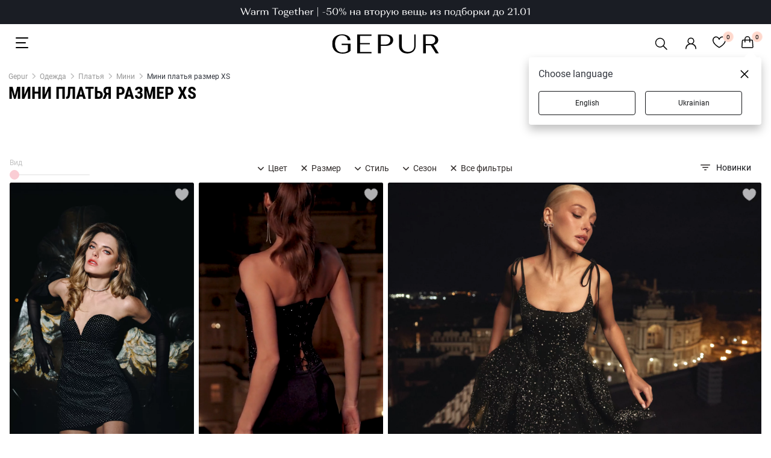

--- FILE ---
content_type: text/html; charset=utf-8
request_url: https://gepur.com/catalog/platya-mini?filters=size:xs
body_size: 42170
content:
<!DOCTYPE html><html lang="ru"><head><script>(function(w,i,g){w[g]=w[g]||[];if(typeof w[g].push=='function')w[g].push(i)})
(window,'GTM-5JZQNB','google_tags_first_party');</script><script>(function(w,d,s,l){w[l]=w[l]||[];(function(){w[l].push(arguments);})('set', 'developer_id.dYzg1YT', true);
		w[l].push({'gtm.start':new Date().getTime(),event:'gtm.js'});var f=d.getElementsByTagName(s)[0],
		j=d.createElement(s);j.async=true;j.src='/1l09/';
		f.parentNode.insertBefore(j,f);
		})(window,document,'script','dataLayer');</script><title>Короткие платья размер XS купить в интернет-магазине GEPUR</title><meta name="description" content="Модные женские короткие платья размер XS ❤️ в интернет-магазине ✨ Gepur ✨ по лучшим ценам ⚡ Доставка по всей Украине 1-3 дня ⭐ Дополни свой гардероб стильным мини платьем от Gepur!"/><meta name="robots" content="noindex, follow"/><link rel="alternate" href="https://gepur.com/catalog/platya-mini?filters=size:xs" hrefLang="ru-ua"/><link rel="alternate" href="https://gepur.com/uk/catalog/platya-mini?filters=size:xs" hrefLang="uk-ua"/><link rel="alternate" href="https://gepur.com/en/catalog/platya-mini?filters=size:xs" hrefLang="en"/><meta property="og:title" content="Короткие платья размер XS купить в интернет-магазине GEPUR"/><meta property="og:description" content="Модные женские короткие платья размер XS ❤️ в интернет-магазине ✨ Gepur ✨ по лучшим ценам ⚡ Доставка по всей Украине 1-3 дня ⭐ Дополни свой гардероб стильным мини платьем от Gepur!"/><meta property="og:type" content="website"/><meta property="og:image" content="https://img.gepur.com/icons/og-icon-sm.png"/><meta property="og:image:width" content="200"/><meta property="og:image:height" content="200"/><meta property="og:url" content="https://gepur.com/catalog/platya-mini?filters=size:xs"/><script type="application/ld+json">{"@context":"http://schema.org","@graph":[{"@context":"https://schema.org","@type":"WebSite","url":"https://gepur.com","potentialAction":{"@type":"SearchAction","target":{"@type":"EntryPoint","urlTemplate":"https://gepur.com/search?search={search_term_string}"},"query-input":"required name=search_term_string"}},{"@context":"https://schema.org","@type":"Organization","url":"https://gepur.com","logo":"https://img.gepur.com/icons/og-icon-sm.png"},{"@context":"https://schema.org","@type":"Product","name":"Мини платья размер XS","offers":{"@type":"AggregateOffer","highPrice":7999,"lowPrice":599,"offerCount":67,"priceCurrency":"UAH","offers":[{"@type":"Offer","url":"https://gepur.com/product/plate-49267"},{"@type":"Offer","url":"https://gepur.com/product/plate-49266"},{"@type":"Offer","url":"https://gepur.com/product/plate-49188"},{"@type":"Offer","url":"https://gepur.com/product/plate-49079"},{"@type":"Offer","url":"https://gepur.com/product/plate-49044"},{"@type":"Offer","url":"https://gepur.com/product/plate-48990"},{"@type":"Offer","url":"https://gepur.com/product/plate-48857"},{"@type":"Offer","url":"https://gepur.com/product/plate-48853"},{"@type":"Offer","url":"https://gepur.com/product/plate-48849"},{"@type":"Offer","url":"https://gepur.com/product/plate-48842"},{"@type":"Offer","url":"https://gepur.com/product/plate-48825"},{"@type":"Offer","url":"https://gepur.com/product/plate-48813"},{"@type":"Offer","url":"https://gepur.com/product/plate-48804"},{"@type":"Offer","url":"https://gepur.com/product/plate-48782"},{"@type":"Offer","url":"https://gepur.com/product/plate-48662"},{"@type":"Offer","url":"https://gepur.com/product/plate-48649"},{"@type":"Offer","url":"https://gepur.com/product/plate-48642"},{"@type":"Offer","url":"https://gepur.com/product/plate-48561"},{"@type":"Offer","url":"https://gepur.com/product/plate-48493"},{"@type":"Offer","url":"https://gepur.com/product/plate-48479"},{"@type":"Offer","url":"https://gepur.com/product/plate-48476"},{"@type":"Offer","url":"https://gepur.com/product/plate-48440"},{"@type":"Offer","url":"https://gepur.com/product/plate-48439"},{"@type":"Offer","url":"https://gepur.com/product/plate-48432"}]},"image":"https://img.gepur.com/products/50000/48642/simple/687/48642_3_1.jpg?1759354434","aggregateRating":{"@type":"AggregateRating","bestRating":5,"ratingCount":589,"ratingValue":5}},{"@context":"http://schema.org","@type":"Product","productId":"48813","sku":"48813","mpn":"/product/:productId","brand":{"@type":"Brand","name":"GEPUR"},"name":"Черное велюровое платье мини с перчатками","url":"https://gepur.com/product/plate-48813","offers":{"@type":"Offer","availability":"http://schema.org/InStock","price":"3999","priceCurrency":"UAH","priceValidUntil":"2026-02-04T14:59:19.047Z","itemCondition":"https://schema.org/NewCondition","url":"https://gepur.com/product/plate-48813"},"image":"https://img.gepur.com/products/50000/48813/simple/388/48813_2_1.jpg?1763027041"},{"@context":"http://schema.org","@type":"Product","productId":"49055","sku":"49055","mpn":"/product/:productId","brand":{"@type":"Brand","name":"GEPUR"},"name":"Темно-синее платье мини с корсетом и мерцающим декором","url":"https://gepur.com/product/plate-49055","offers":{"@type":"Offer","availability":"http://schema.org/InStock","price":"3799","priceCurrency":"UAH","priceValidUntil":"2026-02-04T14:59:19.047Z","itemCondition":"https://schema.org/NewCondition","url":"https://gepur.com/product/plate-49055"},"image":"https://img.gepur.com/products/50000/49055/simple/388/49055_1_1.jpg?1763032147"},{"@context":"http://schema.org","@type":"Product","productId":"48782","sku":"48782","mpn":"/product/:productId","brand":{"@type":"Brand","name":"GEPUR"},"name":"Черное платье мини с корсетом и шнуровкой","url":"https://gepur.com/product/plate-48782","offers":{"@type":"Offer","availability":"http://schema.org/InStock","price":"5999","priceCurrency":"UAH","priceValidUntil":"2026-02-04T14:59:19.047Z","itemCondition":"https://schema.org/NewCondition","url":"https://gepur.com/product/plate-48782"},"image":"https://img.gepur.com/products/50000/48782/simple/388/48782_2_1.jpg?1763032651"},{"@context":"http://schema.org","@type":"Product","productId":"48833","sku":"48833","mpn":"/product/:productId","brand":{"@type":"Brand","name":"GEPUR"},"name":"Черное платье мини с рюшами","url":"https://gepur.com/product/plate-48833","offers":{"@type":"Offer","availability":"http://schema.org/InStock","price":"6999","priceCurrency":"UAH","priceValidUntil":"2026-02-04T14:59:19.047Z","itemCondition":"https://schema.org/NewCondition","url":"https://gepur.com/product/plate-48833"},"image":"https://img.gepur.com/products/50000/48833/simple/388/48833_2_1.jpg?1763026939"},{"@context":"http://schema.org","@type":"Product","productId":"49079","sku":"49079","mpn":"/product/:productId","brand":{"@type":"Brand","name":"GEPUR"},"name":"Бежевое сатиновое платье мини с моделирующими вставками","url":"https://gepur.com/product/plate-49079","offers":{"@type":"Offer","availability":"http://schema.org/InStock","price":"3799","priceCurrency":"UAH","priceValidUntil":"2026-02-04T14:59:19.047Z","itemCondition":"https://schema.org/NewCondition","url":"https://gepur.com/product/plate-49079"},"image":"https://img.gepur.com/products/50000/49079/simple/388/49079_1_1.jpg?1763032794"},{"@context":"http://schema.org","@type":"Product","productId":"48811","sku":"48811","mpn":"/product/:productId","brand":{"@type":"Brand","name":"GEPUR"},"name":"Вечернее красное платье мини с бантом","url":"https://gepur.com/product/plate-48811","offers":{"@type":"Offer","availability":"http://schema.org/InStock","price":"5999","priceCurrency":"UAH","priceValidUntil":"2026-02-04T14:59:19.047Z","itemCondition":"https://schema.org/NewCondition","url":"https://gepur.com/product/plate-48811"},"image":"https://img.gepur.com/products/50000/48811/simple/388/48811_1_1.jpg?1763032044"},{"@context":"http://schema.org","@type":"Product","productId":"48842","sku":"48842","mpn":"/product/:productId","brand":{"@type":"Brand","name":"GEPUR"},"name":"Вечернее черное платье мини с бантом","url":"https://gepur.com/product/plate-48842","offers":{"@type":"Offer","availability":"http://schema.org/InStock","price":"4999","priceCurrency":"UAH","priceValidUntil":"2026-02-04T14:59:19.047Z","itemCondition":"https://schema.org/NewCondition","url":"https://gepur.com/product/plate-48842"},"image":"https://img.gepur.com/products/50000/48842/simple/388/48842_1_1.jpg?1763032428"},{"@context":"http://schema.org","@type":"Product","productId":"48825","sku":"48825","mpn":"/product/:productId","brand":{"@type":"Brand","name":"GEPUR"},"name":"Вечернее черное платье мини с блестками","url":"https://gepur.com/product/plate-48825","offers":{"@type":"Offer","availability":"http://schema.org/InStock","price":"4499","priceCurrency":"UAH","priceValidUntil":"2026-02-04T14:59:19.047Z","itemCondition":"https://schema.org/NewCondition","url":"https://gepur.com/product/plate-48825"},"image":"https://img.gepur.com/products/50000/48825/simple/388/48825_1_1.jpg?1763032382"},{"@context":"http://schema.org","@type":"Product","productId":"48990","sku":"48990","mpn":"/product/:productId","brand":{"@type":"Brand","name":"GEPUR"},"name":"Красное сатиновое платье мини с моделирующими вставками","url":"https://gepur.com/product/plate-48990","offers":{"@type":"Offer","availability":"http://schema.org/InStock","price":"5699","priceCurrency":"UAH","priceValidUntil":"2026-02-04T14:59:19.047Z","itemCondition":"https://schema.org/NewCondition","url":"https://gepur.com/product/plate-48990"},"image":"https://img.gepur.com/products/50000/48990/simple/388/48990_1_1.jpg?1763032102"},{"@context":"http://schema.org","@type":"Product","productId":"48812","sku":"48812","mpn":"/product/:productId","brand":{"@type":"Brand","name":"GEPUR"},"name":"Черное платье мини с расклешенной юбкой","url":"https://gepur.com/product/plate-48812","offers":{"@type":"Offer","availability":"http://schema.org/InStock","price":"6999","priceCurrency":"UAH","priceValidUntil":"2026-02-04T14:59:19.048Z","itemCondition":"https://schema.org/NewCondition","url":"https://gepur.com/product/plate-48812"},"image":"https://img.gepur.com/products/50000/48812/simple/388/48812_1_1.jpg?1763032324"},{"@context":"http://schema.org","@type":"Product","productId":"48804","sku":"48804","mpn":"/product/:productId","brand":{"@type":"Brand","name":"GEPUR"},"name":"Черное платье мини с моделирующими вставками","url":"https://gepur.com/product/plate-48804","offers":{"@type":"Offer","availability":"http://schema.org/InStock","price":"5999","priceCurrency":"UAH","priceValidUntil":"2026-02-04T14:59:19.048Z","itemCondition":"https://schema.org/NewCondition","url":"https://gepur.com/product/plate-48804"},"image":"https://img.gepur.com/products/50000/48804/simple/388/48804_2_1.jpg?1763032269"},{"@context":"http://schema.org","@type":"Product","productId":"48402","sku":"48402","mpn":"/product/:productId","brand":{"@type":"Brand","name":"GEPUR"},"name":"Черное платье мини с сатиновыми вставками","url":"https://gepur.com/product/plate-48402","offers":{"@type":"Offer","availability":"http://schema.org/InStock","price":"3599","priceCurrency":"UAH","priceValidUntil":"2026-02-04T14:59:19.048Z","itemCondition":"https://schema.org/NewCondition","url":"https://gepur.com/product/plate-48402"},"image":"https://img.gepur.com/products/50000/48402/simple/388/48402_1_1.jpg?1754567721"},{"@context":"http://schema.org","@type":"Product","productId":"48479","sku":"48479","mpn":"/product/:productId","brand":{"@type":"Brand","name":"GEPUR"},"name":"Черное трикотажное платье мини с поясом","url":"https://gepur.com/product/plate-48479","offers":{"@type":"Offer","availability":"http://schema.org/InStock","price":"3299","priceCurrency":"UAH","priceValidUntil":"2026-02-04T14:59:19.048Z","itemCondition":"https://schema.org/NewCondition","url":"https://gepur.com/product/plate-48479"},"image":"https://img.gepur.com/products/50000/48479/simple/388/48479_1_1.jpg?1757578145"},{"@context":"http://schema.org","@type":"Product","productId":"48848","sku":"48848","mpn":"/product/:productId","brand":{"@type":"Brand","name":"GEPUR"},"name":"Платье мини со стразами в темно-синем оттенке","url":"https://gepur.com/product/plate-48848","offers":{"@type":"Offer","availability":"http://schema.org/InStock","price":"5999","priceCurrency":"UAH","priceValidUntil":"2026-02-04T14:59:19.048Z","itemCondition":"https://schema.org/NewCondition","url":"https://gepur.com/product/plate-48848"},"image":"https://img.gepur.com/products/50000/48848/simple/388/48848_1_1.jpg?1763032589"},{"@context":"http://schema.org","@type":"Product","productId":"48820","sku":"48820","mpn":"/product/:productId","brand":{"@type":"Brand","name":"GEPUR"},"name":"Платье мини с пайетками в темно-синем оттенке","url":"https://gepur.com/product/plate-48820","offers":{"@type":"Offer","availability":"http://schema.org/InStock","price":"3999","priceCurrency":"UAH","priceValidUntil":"2026-02-04T14:59:19.048Z","itemCondition":"https://schema.org/NewCondition","url":"https://gepur.com/product/plate-48820"},"image":"https://img.gepur.com/products/50000/48820/simple/388/48820_1_1.jpg?1763032338"},{"@context":"http://schema.org","@type":"Product","productId":"48832","sku":"48832","mpn":"/product/:productId","brand":{"@type":"Brand","name":"GEPUR"},"name":"Черное платье мини с акцентным лифом с драпировкой","url":"https://gepur.com/product/plate-48832","offers":{"@type":"Offer","availability":"http://schema.org/InStock","price":"4999","priceCurrency":"UAH","priceValidUntil":"2026-02-04T14:59:19.048Z","itemCondition":"https://schema.org/NewCondition","url":"https://gepur.com/product/plate-48832"},"image":"https://img.gepur.com/products/50000/48832/simple/388/48832_1_1.jpg?1763032398"},{"@context":"http://schema.org","@type":"Product","productId":"48853","sku":"48853","mpn":"/product/:productId","brand":{"@type":"Brand","name":"GEPUR"},"name":"Черное платье мини с корсетом и мерцающим декором","url":"https://gepur.com/product/plate-48853","offers":{"@type":"Offer","availability":"http://schema.org/InStock","price":"5999","priceCurrency":"UAH","priceValidUntil":"2026-02-04T14:59:19.048Z","itemCondition":"https://schema.org/NewCondition","url":"https://gepur.com/product/plate-48853"},"image":"https://img.gepur.com/products/50000/48853/simple/388/48853_1_1.jpg?1763032624"},{"@context":"http://schema.org","@type":"Product","productId":"48835","sku":"48835","mpn":"/product/:productId","brand":{"@type":"Brand","name":"GEPUR"},"name":"Черное сатиновое платье мини с мерцающим декором","url":"https://gepur.com/product/plate-48835","offers":{"@type":"Offer","availability":"http://schema.org/InStock","price":"2999","priceCurrency":"UAH","priceValidUntil":"2026-02-04T14:59:19.048Z","itemCondition":"https://schema.org/NewCondition","url":"https://gepur.com/product/plate-48835"},"image":"https://img.gepur.com/products/50000/48835/simple/388/48835_1_1.jpg?1763032410"},{"@context":"http://schema.org","@type":"Product","productId":"48857","sku":"48857","mpn":"/product/:productId","brand":{"@type":"Brand","name":"GEPUR"},"name":"Бежевое платье мини с блестками на шнуровке","url":"https://gepur.com/product/plate-48857","offers":{"@type":"Offer","availability":"http://schema.org/InStock","price":"7999","priceCurrency":"UAH","priceValidUntil":"2026-02-04T14:59:19.048Z","itemCondition":"https://schema.org/NewCondition","url":"https://gepur.com/product/plate-48857"},"image":"https://img.gepur.com/products/50000/48857/simple/388/48857_1_1.jpg?1763032635"},{"@context":"http://schema.org","@type":"Product","productId":"49044","sku":"49044","mpn":"/product/:productId","brand":{"@type":"Brand","name":"GEPUR"},"name":"Вечернее красное платье мини с блестками","url":"https://gepur.com/product/plate-49044","offers":{"@type":"Offer","availability":"http://schema.org/InStock","price":"3999","priceCurrency":"UAH","priceValidUntil":"2026-02-04T14:59:19.048Z","itemCondition":"https://schema.org/NewCondition","url":"https://gepur.com/product/plate-49044"},"image":"https://img.gepur.com/products/50000/49044/simple/388/49044_1_1.jpg?1763032731"},{"@context":"http://schema.org","@type":"Product","productId":"49077","sku":"49077","mpn":"/product/:productId","brand":{"@type":"Brand","name":"GEPUR"},"name":"Синее велюровое платье мини с болеро","url":"https://gepur.com/product/plate-49077","offers":{"@type":"Offer","availability":"http://schema.org/InStock","price":"3799","priceCurrency":"UAH","priceValidUntil":"2026-02-04T14:59:19.048Z","itemCondition":"https://schema.org/NewCondition","url":"https://gepur.com/product/plate-49077"},"image":"https://img.gepur.com/products/50000/49077/simple/388/49077_1_1.jpg?1763032780"},{"@context":"http://schema.org","@type":"Product","productId":"48649","sku":"48649","mpn":"/product/:productId","brand":{"@type":"Brand","name":"GEPUR"},"name":"Черное платье мини с моделирующими вставками","url":"https://gepur.com/product/plate-48649","offers":{"@type":"Offer","availability":"http://schema.org/InStock","price":"4999","priceCurrency":"UAH","priceValidUntil":"2026-02-04T14:59:19.048Z","itemCondition":"https://schema.org/NewCondition","url":"https://gepur.com/product/plate-48649"},"image":"https://img.gepur.com/products/50000/48649/simple/388/48649_1_1.jpg?1757519940"},{"@context":"http://schema.org","@type":"Product","productId":"48561","sku":"48561","mpn":"/product/:productId","brand":{"@type":"Brand","name":"GEPUR"},"name":"Черное твидовое платье мини с акцентными пуговицами","url":"https://gepur.com/product/plate-48561","offers":{"@type":"Offer","availability":"http://schema.org/InStock","price":"3999","priceCurrency":"UAH","priceValidUntil":"2026-02-04T14:59:19.048Z","itemCondition":"https://schema.org/NewCondition","url":"https://gepur.com/product/plate-48561"},"image":"https://img.gepur.com/products/50000/48561/simple/388/48561_1_1.jpg?1757519824"},{"@context":"http://schema.org","@type":"Product","productId":"48642","sku":"48642","mpn":"/product/:productId","brand":{"@type":"Brand","name":"GEPUR"},"name":"Трикотажное платье мини в шоколадном оттенке","url":"https://gepur.com/product/plate-48642","offers":{"@type":"Offer","availability":"http://schema.org/InStock","price":"3599","priceCurrency":"UAH","priceValidUntil":"2026-02-04T14:59:19.048Z","itemCondition":"https://schema.org/NewCondition","url":"https://gepur.com/product/plate-48642"},"image":"https://img.gepur.com/products/50000/48642/simple/388/48642_3_1.jpg?1759354434"},{"@context":"https://schema.org","@type":"Store","name":"Интернет магазин женской одежды Gepur","image":"https://img.gepur.com/icons/og-icon-sm.png","address":"Одесса, пр-кт Небесной Сотни, 2","telephone":"+380975436813","openingHoursSpecification":[{"@type":"OpeningHoursSpecification","dayOfWeek":["Monday","Tuesday","Wednesday","Thursday","Friday","Saturday","Sunday"],"opens":"10:00 ","closes":" 21:00"}]}]}</script><script type="application/ld+json">{"@context":"https://schema.org","@type":"BreadcrumbList","itemListElement":[{"@type":"ListItem","position":"1","name":"Gepur","item":"https://gepur.com"},{"@type":"ListItem","position":"2","name":"Одежда","item":"https://gepur.com/catalog/odezhda"},{"@type":"ListItem","position":"3","name":"Платья","item":"https://gepur.com/catalog/platya"},{"@type":"ListItem","position":"4","name":"Мини","item":"https://gepur.com/catalog/platya-mini"},{"@type":"ListItem","position":"5","name":"Мини платья размер XS"}]}</script><meta data-name="build" data-build="2026-01-21T14:59:19"/><meta charSet="utf-8"/><meta name="apple-mobile-web-app-capable" content="yes"/><meta name="viewport" content="width=device-width, initial-scale=1.0, maximum-scale=1.0, user-scalable=no"/><meta name="theme-color" content="#FFFFFF"/><meta name="google-site-verification" content="1_jnmDoHZEI8GA6ztlMwsglv-HNj1doUoMn3cNFnAdU"/><link href="https://img.gepur.com/img/favicon-16.png" sizes="32x32" type="image/png" rel="icon"/><link href="https://img.gepur.com/img/favicon-32.png" sizes="16x16" type="image/png" rel="icon"/><link rel="apple-touch-icon" href="https://img.gepur.com/img/icon/pwa/icon-192x192.png"/><link rel="manifest" href="/next-api/manifest"/><link rel="preconnect" href="https://img.gepur.com"/><link rel="preconnect" href="https://connect.facebook.net"/><link rel="dns-prefetch" href="https://script.esputnik.com"/><link rel="dns-prefetch" href="www.google-analytics.com"/><meta name="next-head-count" content="29"/><link rel="preload" href="/_next/static/css/0c13f04e69f96ee77e27.css" as="style"/><link rel="stylesheet" href="/_next/static/css/0c13f04e69f96ee77e27.css" data-n-g=""/><link rel="preload" href="/_next/static/css/4de1af1f9a92397b87f0.css" as="style"/><link rel="stylesheet" href="/_next/static/css/4de1af1f9a92397b87f0.css" data-n-p=""/><link rel="preload" href="/_next/static/css/394a0cc0a818a85dbe9a.css" as="style"/><link rel="stylesheet" href="/_next/static/css/394a0cc0a818a85dbe9a.css" data-n-p=""/><link rel="preload" href="/_next/static/css/c8db5662a649313d4a5e.css" as="style"/><link rel="stylesheet" href="/_next/static/css/c8db5662a649313d4a5e.css" data-n-p=""/><link rel="preload" href="/_next/static/css/ca047c7e77a3d8268ebb.css" as="style"/><link rel="stylesheet" href="/_next/static/css/ca047c7e77a3d8268ebb.css" data-n-p=""/><link rel="preload" href="/_next/static/css/7e73b31d8f8628d8636a.css" as="style"/><link rel="stylesheet" href="/_next/static/css/7e73b31d8f8628d8636a.css" data-n-p=""/><link rel="preload" href="/_next/static/css/1c96fc2cb8a1d79aca83.css" as="style"/><link rel="stylesheet" href="/_next/static/css/1c96fc2cb8a1d79aca83.css" data-n-p=""/><noscript data-n-css=""></noscript><script defer="" nomodule="" src="/_next/static/chunks/polyfills-a40ef1678bae11e696dba45124eadd70.js"></script><script src="/_next/static/chunks/webpack-c0250cc34fea0749f56c.js" defer=""></script><script src="/_next/static/chunks/framework-dafe7eda0e1500f9ff8a.js" defer=""></script><script src="/_next/static/chunks/main-28a28cdf90038fe13a3b.js" defer=""></script><script src="/_next/static/chunks/pages/_app-e98ee7a73b4cd55e47db.js" defer=""></script><script src="/_next/static/chunks/5597-2ecec014c53e1e48d37a.js" defer=""></script><script src="/_next/static/chunks/9879-14a8203d2d3068a0c899.js" defer=""></script><script src="/_next/static/chunks/4106-038f091aee419f50c2bd.js" defer=""></script><script src="/_next/static/chunks/3958-9e0bc67f549b63a39a2b.js" defer=""></script><script src="/_next/static/chunks/3218-d9bbf774e33f10a93983.js" defer=""></script><script src="/_next/static/chunks/4732-df35cbc512de50baa617.js" defer=""></script><script src="/_next/static/chunks/7027-293af3fe043aacafcb9b.js" defer=""></script><script src="/_next/static/chunks/9051-43ac0035f46414c2ae81.js" defer=""></script><script src="/_next/static/chunks/5148-ae4cad1ff333d1803a0d.js" defer=""></script><script src="/_next/static/chunks/5656-fb2a99ec053f4c0f0a9f.js" defer=""></script><script src="/_next/static/chunks/4938-b98fbb647d1638a97d5f.js" defer=""></script><script src="/_next/static/chunks/9191-943eab5f08016a889a41.js" defer=""></script><script src="/_next/static/chunks/9269-9ccbd7f5e81a01480556.js" defer=""></script><script src="/_next/static/chunks/4973-17504d6a5d25feedcf9f.js" defer=""></script><script src="/_next/static/chunks/3767-5949b4e8340e53400c28.js" defer=""></script><script src="/_next/static/chunks/3659-1d86f685e635237d4874.js" defer=""></script><script src="/_next/static/chunks/pages/%5BcategoryType%5D/%5BcatalogSlug%5D-de167b0e573549834e22.js" defer=""></script><script src="/_next/static/35qOzpK7j_WLyGl95Lq7m/_buildManifest.js" defer=""></script><script src="/_next/static/35qOzpK7j_WLyGl95Lq7m/_ssgManifest.js" defer=""></script></head><body><div id="__next"><div translate="yes"><div class="styles_search-header__4cYGA"><div class="styles_modal-block__2j1GF"><div class="styles_search-block__1uwFP"><div class="styles_input-block__1BnTq"><button type="button" class="styles_close__25vCo"><svg viewBox="0 0 24 24" fill="gray" xmlns="http://www.w3.org/2000/svg"><path fill-rule="evenodd" clip-rule="evenodd" d="M10.78 19.03a.75.75 0 01-1.06 0l-6.25-6.25a.75.75 0 010-1.06l6.25-6.25a.75.75 0 111.06 1.06L5.81 11.5h14.44a.75.75 0 110 1.5H5.81l4.97 4.97a.75.75 0 010 1.06z"></path></svg></button><div class="styles_input-wrapper__1NQ9u"><input type="search" name="search" id="search" value="" class="styles_search__2jDZ9" placeholder="Поиск..." autoComplete="off"/><span class="styles_tooltip__BGGk5">Пожалуйста, заполните это поле</span><button type="submit" class="styles_search-submit__3K1wQ"><svg viewBox="0 0 24 24" fill="none" xmlns="http://www.w3.org/2000/svg"><path fill-rule="evenodd" clip-rule="evenodd" d="M17.25 10.5a6.748 6.748 0 11-13.497 0 6.748 6.748 0 0113.497 0zm-1.23 7.11a9 9 0 111.59-1.59l4.56 4.56a1.126 1.126 0 11-1.59 1.59l-4.56-4.56z" fill="#302B2A"></path></svg><div role="button" class="ripple-parent "><div class="ripple-element " style="top:0px;left:0px;width:0px;height:0px"></div></div></button></div></div></div></div></div><div class="style_wrapper__3WZeb"><div class="style_banner-wrapper__2gDHd"><a class="style_banner-item__Zl3fN style_active__1sDbo" rel="" target="" href="/bestidea/15teplo"><img src="https://img.gepur.com/tiny-banner/ru/large/1768380249_1920x40-rus-svg.svg" alt="https://img.gepur.com/tiny-banner/ru/large/1768380249_1920x40-rus-svg.svg0" srcSet="https://img.gepur.com/tiny-banner/ru/medium/1768380251_1280x40-rus-svg.svg 1280w,https://img.gepur.com/tiny-banner/ru/large/1768380249_1920x40-rus-svg.svg 1920w"/></a></div><div class="style_banner-wrapper__2gDHd"><a class="style_banner-item__Zl3fN" rel="" target="" href="/bestidea/2nditem_50"><img src="https://img.gepur.com/tiny-banner/ru/large/1767803473_1920x40-rus-svg.svg" alt="https://img.gepur.com/tiny-banner/ru/large/1767803473_1920x40-rus-svg.svg1" srcSet="https://img.gepur.com/tiny-banner/ru/medium/1767803476_1280x40-rus-svg.svg 1280w,https://img.gepur.com/tiny-banner/ru/large/1767803473_1920x40-rus-svg.svg 1920w"/></a></div></div><header class="header"><div class="header_bottom dark"><div class="toggle_block"><div class="styles_nav_toggle__2tkzv styles_dark__3mAO0" role="presentation"><svg width="24" height="24" xmlns="http://www.w3.org/2000/svg"><path fill-rule="evenodd" clip-rule="evenodd" d="M3 3a1 1 0 000 2h19a1 1 0 100-2H3zm-1 9a1 1 0 011-1h15a1 1 0 110 2H3a1 1 0 01-1-1zm0 8a1 1 0 011-1h19a1 1 0 110 2H3a1 1 0 01-1-1z" fill="#fff"></path></svg></div></div><div class="logo_block"><div class="season-logo season-logo--holiday dark"><a class="" rel="" target="" href="/"><svg viewBox="0 0 147 26" fill="none" xmlns="http://www.w3.org/2000/svg"><path d="M3.58 3.5C6.04 1.2 9.4 0 13.53 0c3.36 0 6.15.76 8.39 2.18 2.12 1.53 3.24 3.4 3.24 5.69h-3.8c0-1.86-.79-3.5-2.24-4.7a8.58 8.58 0 00-5.59-1.86A8.74 8.74 0 006.5 4.48c-1.68 2.07-2.57 4.8-2.57 8.3 0 3.5.9 6.34 2.8 8.52 1.9 2.19 4.35 3.17 7.6 3.17 1.56 0 2.9-.22 4.24-.65a8.23 8.23 0 003.02-1.86v-7.54h-8.5v-1.75h12.3v9.29c-1 1.2-2.35 2.18-4.36 2.95A20.1 20.1 0 0114.54 26c-4.47 0-8.05-1.2-10.62-3.5C1.35 20.1 0 16.93 0 13c-.1-4.04 1.12-7.21 3.58-9.5zm30.97 22.06V.22H54.1v1.75H38.35v9.83h13.64v1.64H38.35v10.38H54.1v1.74H34.55zM63.05.22h10.5c3.14 0 5.71.65 7.61 2.07a6.7 6.7 0 012.9 5.58c0 2.29-1 4.15-2.9 5.57s-4.36 2.07-7.49 2.07h-6.7v10.05h-3.8V.22h-.12zm10.29 13.54a7.2 7.2 0 004.91-1.63 5.48 5.48 0 001.9-4.26c0-1.75-.55-3.17-1.78-4.26-1.23-1.1-2.8-1.64-4.92-1.64h-6.49v11.8h6.38zM96.03.22v15.73c0 2.3.78 4.15 2.34 5.57 1.57 1.42 3.7 2.08 6.27 2.08 2.57 0 4.58-.66 6.14-2.08a7.17 7.17 0 002.35-5.57V.22h1.9v15.62c0 2.95-1 5.35-3.13 7.21-2.12 1.86-4.92 2.73-8.27 2.73-3.47 0-6.26-.87-8.27-2.73a9.09 9.09 0 01-3.13-7.21V.22h3.8zm29.17 0h10.51c3.13 0 5.7.65 7.6 2.07a6.31 6.31 0 012.9 5.36c0 1.64-.55 3.17-1.67 4.26-1.12 1.2-2.68 1.96-4.7 2.51L147 25.56h-4.14l-6.93-10.7h-6.7v10.7h-3.8V.22h-.23zm10.17 12.89c2.02 0 3.7-.44 4.92-1.42a4.8 4.8 0 001.8-4.04c0-1.75-.57-3.06-1.8-4.15a7.52 7.52 0 00-4.91-1.53h-6.49V13.1h6.49z" fill="#fff"></path></svg></a></div></div><div class="services_block"><ul class="services"><li><div class="styles_search__3RqsL styles_dark__3IZ7e"><svg viewBox="0 0 32 32" fill="none" xmlns="http://www.w3.org/2000/svg" class="styles_search-icon__1NQGi styles_dark__3IZ7e"><path fill-rule="evenodd" clip-rule="evenodd" d="M19.53 20.59a8.25 8.25 0 111.06-1.06l5.69 5.69a.75.75 0 11-1.06 1.06l-5.69-5.69zM7.5 14.25a6.75 6.75 0 1111.74 4.547.692.692 0 00-.27.172.692.692 0 00-.173.27A6.75 6.75 0 017.5 14.248z" fill="#4F4F4F"></path></svg></div></li><li><div class="services_account"><a class="services_account_link" rel="nofollow" target="" href="/"><div class="service_button account_icon dark"><svg viewBox="0 0 24 24" fill="none" xmlns="http://www.w3.org/2000/svg"><path fill-rule="evenodd" clip-rule="evenodd" d="M12 2.5a5.5 5.5 0 00-3.096 10.047 9.005 9.005 0 00-5.9 8.18.75.75 0 001.5.045 7.5 7.5 0 0114.993 0 .75.75 0 101.5-.044 9.005 9.005 0 00-5.9-8.181A5.5 5.5 0 0012 2.5zM8 8a4 4 0 118 0 4 4 0 01-8 0z" fill="#302B2A"></path></svg></div></a></div></li><li><a class="" rel="nofollow" target="" href="/favorites"><span class="service_button dark"><div class="counter ">0</div><svg width="22" height="20" fill="none" xmlns="http://www.w3.org/2000/svg"><path fill-rule="evenodd" clip-rule="evenodd" d="M5.736 2C3.657 2 1.5 3.88 1.5 6.514c0 3.107 2.324 5.96 4.861 8.12a29.66 29.66 0 004.566 3.175l.073.041.073-.04c.271-.153.661-.38 1.13-.674.94-.588 2.19-1.441 3.436-2.502 2.537-2.16 4.861-5.013 4.861-8.12C20.5 3.88 18.343 2 16.264 2c-2.106 0-3.801 1.389-4.553 3.643a.75.75 0 01-1.422 0C9.537 3.389 7.841 2 5.736 2zM11 18.703l.343.667a.75.75 0 01-.686 0l.343-.667zM0 6.513C0 3.053 2.829.5 5.736.5 8.03.5 9.881 1.726 11 3.605 12.12 1.726 13.97.5 16.264.5 19.17.5 22 3.052 22 6.514c0 3.818-2.801 7.06-5.389 9.262a31.151 31.151 0 01-5.233 3.576l-.025.013-.007.003-.002.001-.344-.666-.343.667-.003-.002-.007-.003-.025-.013a31.147 31.147 0 01-5.233-3.576C2.8 13.573 0 10.332 0 6.514v-.001z" fill="#fff"></path></svg></span></a></li><li><span class="service_button dark"><div class="counter ">0</div><svg width="20" height="22" fill="none" xmlns="http://www.w3.org/2000/svg"><path fill-rule="evenodd" clip-rule="evenodd" d="M9.86 0a4.75 4.75 0 00-4.75 4.75v1H2.68A2 2 0 00.685 7.614l-.68 10A2 2 0 002 19.75h15.72a2 2 0 001.995-2.136l-.68-10A2 2 0 0017.04 5.75h-2.43v-1A4.75 4.75 0 009.86 0zm3.25 7.25v2.5a.75.75 0 001.5 0v-2.5h2.428a.5.5 0 01.5.466l.68 10a.5.5 0 01-.5.534H2a.5.5 0 01-.499-.534l.68-10a.5.5 0 01.5-.466h2.428v2.5a.75.75 0 001.5 0v-2.5h6.5zm0-1.5v-1a3.25 3.25 0 00-6.5 0v1h6.5z" fill="#fff"></path></svg></span></li></ul></div></div><div class="styles_accordion__1nYPJ styles_shield__3rPjd styles_hide__2W4DE"><div class="styles_panel_list__28Ix6"><a href="/catalog/novinki" class="styles_link-root__1ETS5">НОВИНКИ</a><a href="/bestidea/2nditem_50" class="styles_link-root__1ETS5">Вместе теплее -50%</a><a href="/bestidea/couplelook" class="styles_link-root__1ETS5">Couple Look</a><div class="styles_divider-empty__2BvOs"></div><a href="/bestidea/rekomenduiemo" class="styles_link-root__1ETS5">Sisters Recommend</a><a href="/bestidea/winterescape" class="styles_link-root__1ETS5">Winter Escape</a><a href="/catalog/dnk-kollekcii" class="styles_link-root__1ETS5">Украинская ДНК</a><a href="/sale-catalog" class="styles_link-root__1ETS5" style="color:#EB5757">WINTER SALE</a><div class="styles_level_-1__1qXS8" style="height:0;overflow:hidden"><a href="/bestidea/sale_dresses" style="color:#FFFFFF">Платья</a><a href="/bestidea/sale_jackets" style="color:#FFFFFF">Жакеты | Жилетки | Верхняя одежда</a><a href="/bestidea/pants_sale" style="color:#FFFFFF">Брюки | Джинсы | Шорты | Юбки</a><a href="/bestidea/sale_shirtsandtops" style="color:#FFFFFF">Топы | Боди | Корсеты</a><a href="/bestidea/sale_knitwear" style="color:#FFFFFF">Свитеры | Свитшоты</a></div><a href="/catalog/top-prodazh" class="styles_link-root__1ETS5">Бестселлеры</a><div class="styles_divider-empty__2BvOs"></div><a href="/catalog/platya" class="styles_link-root__1ETS5">Платья</a><div class="styles_level_-1__1qXS8" style="height:0;overflow:hidden"><a href="/bestidea/topdresses" style="color:#302B2A">TOP Dresses</a><a href="/catalog/platya-mini" style="color:#302B2A">Мини</a><a href="/catalog/platya-maksi" style="color:#302B2A">Макси</a><a href="/catalog/platya-midi" style="color:#302B2A">Миди</a><a href="/catalog/vechernie-platya" style="color:#302B2A">Вечерние</a><a href="/catalog/trikotazhnye" style="color:#302B2A">Трикотажные</a><a href="/catalog/svadebnye" style="color:#302B2A">Свадебные</a><a href="/catalog/koktejlnye" style="color:#302B2A">Коктейльные</a><a href="/catalog/kombinezony" style="color:#302B2A">Комбинезоны</a></div><a href="/catalog/verhnyaya-odezhda" class="styles_link-root__1ETS5">Верхняя одежда</a><div class="styles_level_-1__1qXS8" style="height:0;overflow:hidden"><a href="/catalog/palto" style="color:#302B2A">Пальто</a><a href="/catalog/puhoviki" style="color:#302B2A">Пуховики</a><a href="/catalog/shuby" style="color:#302B2A">Шубы</a><a href="/catalog/kurtki" style="color:#302B2A">Куртки</a></div><a href="/catalog/futbolki-majki" class="styles_link-root__1ETS5">Топы | боди | лонгсливы</a><div class="styles_level_-1__1qXS8" style="height:0;overflow:hidden"><a href="/catalog/topy" style="color:#302B2A">Топы</a><a href="/catalog/bodi" style="color:#302B2A">Боди</a><a href="/catalog/futbolki" style="color:#302B2A">Футболки</a><a href="/catalog/svitshoty" style="color:#302B2A">Свитшоты</a><a href="/catalog/majki" style="color:#302B2A">Майки</a></div><a href="/catalog/korsety-1615468803" class="styles_link-root__1ETS5">Корсеты</a><a href="/catalog/naryadnaya-odezhda-new1579179126" class="styles_link-root__1ETS5">Вечерняя коллекция</a><a href="/catalog/pidzhaki" class="styles_link-root__1ETS5">Пиджаки | жилеты</a><div class="styles_level_-1__1qXS8" style="height:0;overflow:hidden"><a href="/catalog/zhakety-1605165004" style="color:#302B2A">Пиджаки</a><a href="/catalog/kostyumnyj-zhilet" style="color:#302B2A">Жилеты</a></div><a href="/bestidea/knitwear" class="styles_link-root__1ETS5">Вязаные изделия</a><a href="/catalog/legginsy-shorty-bryukipr" class="styles_link-root__1ETS5">Брюки | шорты</a><div class="styles_level_-1__1qXS8" style="height:0;overflow:hidden"><a href="/catalog/bryuki" style="color:#302B2A">Брюки</a><a href="/catalog/leggensy-i-losiny" style="color:#302B2A">Леггинсы</a><a href="/catalog/shorty" style="color:#302B2A">Шорты</a></div><a href="/catalog/dzhinsy" class="styles_link-root__1ETS5">Джинсы</a><a href="/catalog/bluzy-rubashki" class="styles_link-root__1ETS5">Рубашки | блузы</a><div class="styles_level_-1__1qXS8" style="height:0;overflow:hidden"><a href="/catalog/rubashki" style="color:#302B2A">Рубашки</a><a href="/catalog/bluzy" style="color:#302B2A">Блузы</a><a href="/catalog/vyshivanki" style="color:#302B2A">Вышиванки</a></div><a href="/catalog/termobele" class="styles_link-root__1ETS5">Термобелье</a><a href="/catalog/sety" class="styles_link-root__1ETS5">Сеты</a><a href="/catalog/kostyumy-i-komplekty" class="styles_link-root__1ETS5">Костюмы | комплекты</a><div class="styles_level_-1__1qXS8" style="height:0;overflow:hidden"><a href="/catalog/kostyum-s-bryukami-bigsize" style="color:#302B2A">С брюками</a><a href="/catalog/kostyum-s-yubkoj-bigsize" style="color:#302B2A">С юбкой</a><a href="/catalog/kostyum-s-shortami-bigsize" style="color:#302B2A">С шортами</a></div><a href="/catalog/futbolki-bluzy-svitera" class="styles_link-root__1ETS5">Свитеры | джемперы</a><div class="styles_level_-1__1qXS8" style="height:0;overflow:hidden"><a href="/catalog/kardigany-vyazanye-1604569884" style="color:#302B2A">Кардиганы</a><a href="/catalog/vyazannye-svitera" style="color:#302B2A">Свитеры</a><a href="/catalog/golfy-1579219505" style="color:#302B2A">Водолазки | лонгсливы</a><a href="/catalog/dzhempery-1606902618" style="color:#302B2A">Джемперы</a></div><a href="/catalog/yubki" class="styles_link-root__1ETS5">Юбки</a><div class="styles_level_-1__1qXS8" style="height:0;overflow:hidden"><a href="/catalog/mini-1626771679" style="color:#302B2A">Мини</a><a href="/catalog/midi-1626771691" style="color:#302B2A">Миди</a><a href="/catalog/delovye-1755609881" style="color:#302B2A">Деловые</a><a href="/catalog/satinovye" style="color:#302B2A">Сатиновые</a><a href="/catalog/yubki-v-pol" style="color:#302B2A">Макси</a><a href="/catalog/yubki-kozhanye" style="color:#302B2A">Кожаные</a></div><a href="/catalog/sportivnaya-odezhdapr" class="styles_link-root__1ETS5">Свитшоты | джоггеры</a><div class="styles_level_-1__1qXS8" style="height:0;overflow:hidden"><a href="/catalog/svitshoty-tolstovki-hudi" style="color:#302B2A">Худи | свитшоты</a><a href="/catalog/kostyumy-progulochnyepr" style="color:#302B2A">Костюмы</a><a href="/catalog/sportivnye-shtany" style="color:#302B2A">Джоггеры</a><a href="/catalog/termobele" style="color:#302B2A">Термобелье</a></div><a href="/catalog/nizhnee-belyo" class="styles_link-root__1ETS5">Домашняя одежда | белье</a><div class="styles_level_-1__1qXS8" style="height:0;overflow:hidden"><a href="/catalog/odezhda-dlya-doma" style="color:#302B2A">Пижамы</a><a href="/catalog/noski-kolgotki" style="color:#302B2A">Носки | колготы</a></div><a href="/last-size-catalog" class="styles_link-root__1ETS5">Последний размер</a><a href="/catalog/aksessuary" class="styles_link-root__1ETS5">АКСЕССУАРЫ | СУМКИ</a><div class="styles_level_-1__1qXS8" style="height:0;overflow:hidden"><a href="/catalog/kosmetika" style="color:#302B2A">Косметика</a><a href="/catalog/sumki-klatchi-koshelki" style="color:#302B2A">Сумки</a><a href="/catalog/parfumeriya" style="color:#302B2A">Парфюмерия</a><a href="/catalog/bizhuteriya" style="color:#302B2A">Украшения</a><a href="/catalog/perchatki-sharfy-shapki" style="color:#302B2A">Шапки | шарфы | перчатки</a><a href="/catalog/platki" style="color:#302B2A">Платки</a><a href="/catalog/noski-kolgotki" style="color:#302B2A">Носки | колготы</a><a href="/catalog/rezinki-dlya-volos-1622724002" style="color:#302B2A">Украшения для волос</a><a href="/catalog/ochki" style="color:#302B2A">Очки</a><a href="/catalog/remni" style="color:#302B2A">Ремни</a></div><a href="/catalog/tovary-dlya-doma" class="styles_link-root__1ETS5">Gepur Home</a><div class="styles_level_-1__1qXS8" style="height:0;overflow:hidden"><a href="/catalog/tekstil" style="color:#302B2A">Текстиль</a><a href="/catalog/posuda" style="color:#302B2A">Посуда</a><a href="/catalog/dekor" style="color:#302B2A">Декор</a></div><a href="/catalog/parfumeriya" class="styles_link-root__1ETS5">Парфюмерия</a><div class="styles_divider-empty__2BvOs"></div><a href="/look-book-catalog/inspiringlooks" class="styles_link-root__1ETS5">LOOK BOOK</a><div class="styles_level_-1__1qXS8" style="height:0;overflow:hidden"><a href="/look-book-catalog/eveningoutfit" style="color:#302B2A">Образы на вечеринку</a><a href="/look-book-catalog/autumncapsule" style="color:#302B2A">Осенние образы FW&#x27;25</a><a href="/look-book-catalog/dna-collection" style="color:#302B2A">Украинская ДНК</a><a href="/look-book-catalog/family_look" style="color:#302B2A">Family Look</a></div><a href="/catalog/odezhda?filters=collection:sadovska-for-gepur,born-to-shine,wool-season,go-to-carpathians,divas-do-business,september,allure,dusha" class="styles_link-root__1ETS5">Коллекции</a><div class="styles_level_-1__1qXS8" style="height:0;overflow:hidden"><a href="/bestidea/SadovskaXGepur" style="color:#302B2A">Sadovska for Gepur</a><a href="/bestidea/born_to_shine " style="color:#302B2A">Born to Shine </a><a href="/bestidea/carpathians" style="color:#302B2A">Go to Carpathians</a><a href="/bestidea/divasdobusiness" style="color:#302B2A">Divas Do Business</a><a href="/bestidea/woolseason" style="color:#302B2A">Wool Season</a><a href="/bestidea/warm_fall" style="color:#302B2A">Warm Fall</a><a href="/bestidea/allure" style="color:#302B2A">Allure</a><a href="/bestidea/soul" style="color:#302B2A">Душа</a><a href="/bestidea/diva" style="color:#302B2A">DIVA</a></div><div class="styles_divider-info__1jUaJ"></div><a href="/catalog/sertifikaty-1588236615" class="styles_link-root__1ETS5 styles_hide__2dJKS">Gift Cards</a><a href="/info/about" class="styles_link-root__1ETS5 styles_hide__2dJKS" style="color:#302B2A">Инфо</a><div class="styles_level_-1__1qXS8" style="height:0;overflow:hidden"><a href="/info/delivery" style="color:#302B2A">Доставка</a><a href="/info/payment" style="color:#302B2A">Оплата</a><a href="/info/about" style="color:#302B2A">О нас </a><a href="/info/size" style="color:#302B2A">Подбор размера</a><a href="/info/contacts" style="color:#302B2A">Контакты</a><a href="/blog/news" style="color:#302B2A">Блог</a></div><a href="https://sisters.gepur.com/" class="styles_link-root__1ETS5 styles_hide__2dJKS" style="color:#FF9292">SISTERS CLUB</a><a href="/shops" class="styles_link-root__1ETS5 styles_hide__2dJKS">Магазины</a></div><div class="styles_additional-nav-list__nkPjd"></div></div></header><div class="styles_header-substrate__1hXNW"></div><div class="styles_catalog-header__29Cx5"><div class="styles_breadcrumbs__AybmY styles_bread-crumbs__aXn8E"><span class="styles_item__YWr9A"><a class="" rel="" target="" href="https://gepur.com"><span>Gepur</span></a><span class="styles_deff__3pmyK"></span></span><span class="styles_item__YWr9A"><a class="" rel="" target="" href="https://gepur.com/catalog/odezhda"><span>Одежда</span></a><span class="styles_deff__3pmyK"></span></span><span class="styles_item__YWr9A"><a class="" rel="" target="" href="https://gepur.com/catalog/platya"><span>Платья</span></a><span class="styles_deff__3pmyK"></span></span><span class="styles_item__YWr9A"><a class="" rel="" target="" href="https://gepur.com/catalog/platya-mini"><span>Мини</span></a><span class="styles_deff__3pmyK"></span></span><span class="styles_item__YWr9A"><span>Мини платья размер XS</span></span></div><div class="styles_head--category__2_ZcY styles_reset-margin__BRd7T"><h1 class="styles_head-category__name styles_catalog-title__11dU-">Мини платья размер XS</h1></div></div><div class="content"><section class="catalog-origin"><div class="catalog-origin__container"><div class="c-container catalog-origin__catalog--modif"><div class="styles_v-space-empty-tag__Cdzj-"></div><div class="catalog-origin__filters"><div class="catalog-expander-top-level false"><div class="styles_expander__pWPWF"><div class="styles_wrapper__3Sq96"><datalist id="tickmarks"><option value="24" aria-labelledby="expand"></option><option value="36" aria-labelledby="expand"></option><option value="48" aria-labelledby="expand"></option></datalist><label for="expand">Вид</label><input type="range" name="expand" id="expand" value="24" min="24" max="48" step="12" list="tickmarks"/></div></div></div><div class="styles_filters-list__YuP6F"><div class="styles_first-filters__2losj"><div class="clearfix styles_filter-select__3qjY5"><span class="styles_item-category__wDPyf"><div class="styles_expand-wrap__hFDbu"><div class="styles_expand-block___dM8W"><div class="styles_expand-icon__YhHoJ styles_arrow___i3VJ"><svg viewBox="0 0 16 16" fill="none" xmlns="http://www.w3.org/2000/svg"><path clip-rule="evenodd" d="M12.78 6.22a.75.75 0 010 1.06l-4.25 4.25a.75.75 0 01-1.06 0L3.22 7.28a.75.75 0 011.06-1.06L8 9.94l3.72-3.72a.75.75 0 011.06 0z"></path></svg></div></div></div><div class="styles_filter-title__VyNld">Цвет</div></span><div class="styles_filter_slug__H7ru8"><div class="styles_filter-select_popup__147HY styles_r-container__CG61z styles_indent__aAH5o"><div class="styles_filter-items__2fHEe"><a href="/catalog/platya-mini?filters=color:bezhevyj">Бежевый</a><a href="/catalog/platya-mini?filters=color:belyj">Белый</a><a href="/catalog/platya-mini?filters=color:goluboj">Голубой</a><a href="/catalog/platya-mini?filters=color:zheltyj">Желтый</a><a href="/catalog/platya-mini?filters=color:korichnevyj">Коричневый</a><a href="/catalog/platya-mini?filters=color:krasnyj">Красный</a><a href="/catalog/platya-mini?filters=color:molochnyj">Молочный</a><a href="/catalog/platya-mini?filters=color:oranzhevyj">Оранжевый</a><a href="/catalog/platya-mini?filters=color:rozovyj">Розовый</a><a href="/catalog/platya-mini?filters=color:seryj">Серый</a><a href="/catalog/platya-mini?filters=color:sinij">Синий</a><a href="/catalog/platya-mini?filters=color:fioletovyj">Фиолетовый</a><a href="/catalog/platya-mini?filters=color:cherno-belyj">Черно-белый</a><a href="/catalog/platya-mini?filters=color:chernyj">Черный</a></div><div class="styles_filters-info-actions__HvocL"><div class="styles_product-counts__22ohz">доступно<!-- --> <!-- -->67<!-- --> <!-- -->товаров</div><div class="styles_actions__2uubE"><button class="btn light md reset" type="button"><span class="button-icon-content"><span class="button-icon-label">Сбросить</span></span></button><button class="btn dark md" type="button"><span class="button-icon-content"><span class="button-icon-label">Показать</span></span></button></div></div></div></div></div><div class="clearfix styles_filter-select__3qjY5"><span class="styles_item-category__wDPyf"><div class="styles_expand-wrap__hFDbu"><div class="styles_expand-block___dM8W"><div class="styles_expand-icon__YhHoJ"><svg viewBox="0 0 16 16" fill="none" xmlns="http://www.w3.org/2000/svg"><path fill-rule="evenodd" clip-rule="evenodd" d="M3.72 3.72a.75.75 0 011.06 0L8 6.94l3.22-3.22a.75.75 0 111.06 1.06L9.06 8l3.22 3.22a.75.75 0 11-1.06 1.06L8 9.06l-3.22 3.22a.75.75 0 01-1.06-1.06L6.94 8 3.72 4.78a.75.75 0 010-1.06z" fill="#302B2A"></path></svg></div></div></div><div class="styles_filter-title__VyNld">Размер</div></span><div class="styles_filter_slug__H7ru8"><div class="styles_filter-select_popup__147HY styles_r-container__CG61z styles_indent__aAH5o"><div class="styles_filter-items__2fHEe"><a href="/catalog/platya-mini?filters=size:xs">xs</a><a href="/catalog/platya-mini?filters=size:s">s</a><a href="/catalog/platya-mini?filters=size:s-m">s-m</a><a href="/catalog/platya-mini?filters=size:m">m</a><a href="/catalog/platya-mini?filters=size:un">ун</a><a href="/catalog/platya-mini?filters=size:m-l">m-l</a><a href="/catalog/platya-mini?filters=size:l">l</a><a href="/catalog/platya-mini?filters=size:xl">xl</a><a href="/catalog/platya-mini?filters=size:2xl">2xl</a></div><div class="styles_filters-info-actions__HvocL"><div class="styles_product-counts__22ohz">доступно<!-- --> <!-- -->67<!-- --> <!-- -->товаров</div><div class="styles_actions__2uubE"><button class="btn light md reset" type="button"><span class="button-icon-content"><span class="button-icon-label">Сбросить</span></span></button><button class="btn dark md" type="button"><span class="button-icon-content"><span class="button-icon-label">Показать</span></span></button></div></div></div></div></div><div class="clearfix styles_filter-select__3qjY5"><span class="styles_item-category__wDPyf"><div class="styles_expand-wrap__hFDbu"><div class="styles_expand-block___dM8W"><div class="styles_expand-icon__YhHoJ styles_arrow___i3VJ"><svg viewBox="0 0 16 16" fill="none" xmlns="http://www.w3.org/2000/svg"><path clip-rule="evenodd" d="M12.78 6.22a.75.75 0 010 1.06l-4.25 4.25a.75.75 0 01-1.06 0L3.22 7.28a.75.75 0 011.06-1.06L8 9.94l3.72-3.72a.75.75 0 011.06 0z"></path></svg></div></div></div><div class="styles_filter-title__VyNld">Стиль</div></span><div class="styles_filter_slug__H7ru8"><div class="styles_filter-select_popup__147HY styles_r-container__CG61z styles_indent__aAH5o"><div class="styles_filter-items__2fHEe"><a href="/catalog/platya-mini?filters=style:old-money">Old money</a><a href="/catalog/platya-mini?filters=style:bazovyj">Базовый</a><a href="/catalog/platya-mini?filters=style:belevoj">Бельевой</a><a href="/catalog/platya-mini?filters=style:vechernij">Вечерний</a><a href="/catalog/platya-mini?filters=style:delovoj">Деловой</a><a href="/catalog/platya-mini?filters=style:klassicheskie">Классические</a><a href="/catalog/platya-mini?filters=style:koktejlnyj">Коктейльный</a><a href="/catalog/platya-mini?filters=style:povsednevnyj">Повседневный</a><a href="/catalog/platya-mini?filters=style:romanticheskij">Романтический</a></div><div class="styles_filters-info-actions__HvocL"><div class="styles_product-counts__22ohz">доступно<!-- --> <!-- -->67<!-- --> <!-- -->товаров</div><div class="styles_actions__2uubE"><button class="btn light md reset" type="button"><span class="button-icon-content"><span class="button-icon-label">Сбросить</span></span></button><button class="btn dark md" type="button"><span class="button-icon-content"><span class="button-icon-label">Показать</span></span></button></div></div></div></div></div><div class="clearfix styles_filter-select__3qjY5"><span class="styles_item-category__wDPyf"><div class="styles_expand-wrap__hFDbu"><div class="styles_expand-block___dM8W"><div class="styles_expand-icon__YhHoJ styles_arrow___i3VJ"><svg viewBox="0 0 16 16" fill="none" xmlns="http://www.w3.org/2000/svg"><path clip-rule="evenodd" d="M12.78 6.22a.75.75 0 010 1.06l-4.25 4.25a.75.75 0 01-1.06 0L3.22 7.28a.75.75 0 011.06-1.06L8 9.94l3.72-3.72a.75.75 0 011.06 0z"></path></svg></div></div></div><div class="styles_filter-title__VyNld">Сезон</div></span><div class="styles_filter_slug__H7ru8"><div class="styles_filter-select_popup__147HY styles_r-container__CG61z styles_indent__aAH5o"><div class="styles_filter-items__2fHEe"><a href="/catalog/platya-mini?filters=season:vesna">Весна</a><a href="/catalog/platya-mini?filters=season:vsesezonnoe">Всесезонное</a><a href="/catalog/platya-mini?filters=season:demisezonnoe">Демисезонное</a><a href="/catalog/platya-mini?filters=season:zima">Зима</a><a href="/catalog/platya-mini?filters=season:leto">Лето</a><a href="/catalog/platya-mini?filters=season:osen">Осень</a></div><div class="styles_filters-info-actions__HvocL"><div class="styles_product-counts__22ohz">доступно<!-- --> <!-- -->67<!-- --> <!-- -->товаров</div><div class="styles_actions__2uubE"><button class="btn light md reset" type="button"><span class="button-icon-content"><span class="button-icon-label">Сбросить</span></span></button><button class="btn dark md" type="button"><span class="button-icon-content"><span class="button-icon-label">Показать</span></span></button></div></div></div></div></div></div><div class="styles_second-filters__BXTUi styles_hide__2uDHN"><div class="clearfix styles_filter-select__3qjY5"><span class="styles_item-category__wDPyf"><div class="styles_expand-wrap__hFDbu"><div class="styles_expand-block___dM8W"><div class="styles_expand-icon__YhHoJ styles_arrow___i3VJ"><svg viewBox="0 0 16 16" fill="none" xmlns="http://www.w3.org/2000/svg"><path clip-rule="evenodd" d="M12.78 6.22a.75.75 0 010 1.06l-4.25 4.25a.75.75 0 01-1.06 0L3.22 7.28a.75.75 0 011.06-1.06L8 9.94l3.72-3.72a.75.75 0 011.06 0z"></path></svg></div></div></div><div class="styles_filter-title__VyNld">Материал</div></span><div class="styles_filter_slug__H7ru8"><div class="styles_filter-select_popup__147HY styles_r-container__CG61z styles_indent__aAH5o"><div class="styles_filter-items__2fHEe"><a href="/catalog/platya-mini?filters=materials:atlas">атлас</a><a href="/catalog/platya-mini?filters=materials:barhat">бархат</a><a href="/catalog/platya-mini?filters=materials:bifleks-shelk">бифлекс-шелк</a><a href="/catalog/platya-mini?filters=materials:bukle">букле</a><a href="/catalog/platya-mini?filters=materials:velyur">велюр</a><a href="/catalog/platya-mini?filters=materials:vyazanyj-trikotazh">вязаный трикотаж</a><a href="/catalog/platya-mini?filters=materials:denim">деним</a><a href="/catalog/platya-mini?filters=materials:iskusstvennyj-shelk">искусственный шелк</a><a href="/catalog/platya-mini?filters=materials:kostyumnaya-tkan">костюмная ткань</a><a href="/catalog/platya-mini?filters=materials:krep">креп</a><a href="/catalog/platya-mini?filters=materials:lyon">Лён</a><a href="/catalog/platya-mini?filters=materials:mikrodajving">микродайвинг</a><a href="/catalog/platya-mini?filters=materials:muslin">муслин</a><a href="/catalog/platya-mini?filters=materials:pajetka">пайетка</a><a href="/catalog/platya-mini?filters=materials:proshva">прошва</a><a href="/catalog/platya-mini?filters=materials:satin">сатин</a><a href="/catalog/platya-mini?filters=materials:satin-viskoza">Сатин-вискоза</a><a href="/catalog/platya-mini?filters=materials:setka-s-pajetkami">Сетка с пайетками</a><a href="/catalog/platya-mini?filters=materials:setka-strejch">Сетка стрейч</a><a href="/catalog/platya-mini?filters=materials:tvid">твид</a><a href="/catalog/platya-mini?filters=materials:trikotazh">трикотаж</a><a href="/catalog/platya-mini?filters=materials:fatin">фатин</a><a href="/catalog/platya-mini?filters=materials:hlopok">хлопок</a><a href="/catalog/platya-mini?filters=materials:shelk">шелк</a><a href="/catalog/platya-mini?filters=materials:shtapel">штапель</a><a href="/catalog/platya-mini?filters=materials:ekozamsha">экозамша</a><a href="/catalog/platya-mini?filters=materials:ekokozha">экокожа</a></div><div class="styles_filters-info-actions__HvocL"><div class="styles_product-counts__22ohz">доступно<!-- --> <!-- -->67<!-- --> <!-- -->товаров</div><div class="styles_actions__2uubE"><button class="btn light md reset" type="button"><span class="button-icon-content"><span class="button-icon-label">Сбросить</span></span></button><button class="btn dark md" type="button"><span class="button-icon-content"><span class="button-icon-label">Показать</span></span></button></div></div></div></div></div><div class="clearfix styles_filter-select__3qjY5"><span class="styles_item-category__wDPyf"><div class="styles_expand-wrap__hFDbu"><div class="styles_expand-block___dM8W"><div class="styles_expand-icon__YhHoJ styles_arrow___i3VJ"><svg viewBox="0 0 16 16" fill="none" xmlns="http://www.w3.org/2000/svg"><path clip-rule="evenodd" d="M12.78 6.22a.75.75 0 010 1.06l-4.25 4.25a.75.75 0 01-1.06 0L3.22 7.28a.75.75 0 011.06-1.06L8 9.94l3.72-3.72a.75.75 0 011.06 0z"></path></svg></div></div></div><div class="styles_filter-title__VyNld">Фасон</div></span><div class="styles_filter_slug__H7ru8"><div class="styles_filter-select_popup__147HY styles_r-container__CG61z styles_indent__aAH5o"><div class="styles_filter-items__2fHEe"><a href="/catalog/platya-mini?filters=fason:a-siluet">А-силуэт (платье)</a><a href="/catalog/platya-mini?filters=fason:bodikon">Бодикон (платье)</a><a href="/catalog/platya-mini?filters=fason:klesh">Клеш</a><a href="/catalog/platya-mini?filters=fason:combination">Комбинация (платье)</a><a href="/catalog/platya-mini?filters=fason:na-zapah">На Запах (платье)</a><a href="/catalog/platya-mini?filters=fason:pidzhak">Пиджак (платье)</a><a href="/catalog/platya-mini?filters=fason:pritalennyj">Приталенное</a><a href="/catalog/platya-mini?filters=fason:shirt">Рубашка (платье)</a><a href="/catalog/platya-mini?filters=fason:futlyar">Футляр (платье)</a></div><div class="styles_filters-info-actions__HvocL"><div class="styles_product-counts__22ohz">доступно<!-- --> <!-- -->67<!-- --> <!-- -->товаров</div><div class="styles_actions__2uubE"><button class="btn light md reset" type="button"><span class="button-icon-content"><span class="button-icon-label">Сбросить</span></span></button><button class="btn dark md" type="button"><span class="button-icon-content"><span class="button-icon-label">Показать</span></span></button></div></div></div></div></div><div class="clearfix styles_filter-select__3qjY5"><span class="styles_item-category__wDPyf"><div class="styles_expand-wrap__hFDbu"><div class="styles_expand-block___dM8W"><div class="styles_expand-icon__YhHoJ styles_arrow___i3VJ"><svg viewBox="0 0 16 16" fill="none" xmlns="http://www.w3.org/2000/svg"><path clip-rule="evenodd" d="M12.78 6.22a.75.75 0 010 1.06l-4.25 4.25a.75.75 0 01-1.06 0L3.22 7.28a.75.75 0 011.06-1.06L8 9.94l3.72-3.72a.75.75 0 011.06 0z"></path></svg></div></div></div><div class="styles_filter-title__VyNld">Дополнительный фасон</div></span><div class="styles_filter_slug__H7ru8"><div class="styles_filter-select_popup__147HY styles_r-container__CG61z styles_indent__aAH5o"><div class="styles_filter-items__2fHEe"><a href="/catalog/platya-mini?filters=additional_cut:byuste">Бюстье</a><a href="/catalog/platya-mini?filters=additional_cut:na-bretelkah">На бретельках</a><a href="/catalog/platya-mini?filters=additional_cut:na-zavyazkah">На завязках</a><a href="/catalog/platya-mini?filters=additional_cut:na-zapah">На запах</a><a href="/catalog/platya-mini?filters=additional_cut:pryamoj-kroj">Прямой крой</a><a href="/catalog/platya-mini?filters=additional_cut:s-korsetom">С корсетом</a><a href="/catalog/platya-mini?filters=additional_cut:s-otkrytoj-spinoj">С открытой спиной</a><a href="/catalog/platya-mini?filters=additional_cut:s-otkrytymi-plechami">С открытыми плечами</a><a href="/catalog/platya-mini?filters=additional_cut:s-poyasom">С поясом</a><a href="/catalog/platya-mini?filters=additional_cut:s-razrezom">С разрезом</a><a href="/catalog/platya-mini?filters=additional_cut:shnurovka">Шнуровка</a></div><div class="styles_filters-info-actions__HvocL"><div class="styles_product-counts__22ohz">доступно<!-- --> <!-- -->67<!-- --> <!-- -->товаров</div><div class="styles_actions__2uubE"><button class="btn light md reset" type="button"><span class="button-icon-content"><span class="button-icon-label">Сбросить</span></span></button><button class="btn dark md" type="button"><span class="button-icon-content"><span class="button-icon-label">Показать</span></span></button></div></div></div></div></div><div class="clearfix styles_filter-select__3qjY5"><span class="styles_item-category__wDPyf"><div class="styles_expand-wrap__hFDbu"><div class="styles_expand-block___dM8W"><div class="styles_expand-icon__YhHoJ styles_arrow___i3VJ"><svg viewBox="0 0 16 16" fill="none" xmlns="http://www.w3.org/2000/svg"><path clip-rule="evenodd" d="M12.78 6.22a.75.75 0 010 1.06l-4.25 4.25a.75.75 0 01-1.06 0L3.22 7.28a.75.75 0 011.06-1.06L8 9.94l3.72-3.72a.75.75 0 011.06 0z"></path></svg></div></div></div><div class="styles_filter-title__VyNld">Длина рукава</div></span><div class="styles_filter_slug__H7ru8"><div class="styles_filter-select_popup__147HY styles_r-container__CG61z styles_indent__aAH5o"><div class="styles_filter-items__2fHEe"><a href="/catalog/platya-mini?filters=length_of_the_sleeve:3-4-rukava">3/4 рукава</a><a href="/catalog/platya-mini?filters=length_of_the_sleeve:bez-rukava">Без рукава</a><a href="/catalog/platya-mini?filters=length_of_the_sleeve:dlinnyj-rukav">Длинный рукав</a><a href="/catalog/platya-mini?filters=length_of_the_sleeve:korotkij-rukav">Короткий рукав</a></div><div class="styles_filters-info-actions__HvocL"><div class="styles_product-counts__22ohz">доступно<!-- --> <!-- -->67<!-- --> <!-- -->товаров</div><div class="styles_actions__2uubE"><button class="btn light md reset" type="button"><span class="button-icon-content"><span class="button-icon-label">Сбросить</span></span></button><button class="btn dark md" type="button"><span class="button-icon-content"><span class="button-icon-label">Показать</span></span></button></div></div></div></div></div><div class="clearfix styles_filter-select__3qjY5"><span class="styles_item-category__wDPyf"><div class="styles_expand-wrap__hFDbu"><div class="styles_expand-block___dM8W"><div class="styles_expand-icon__YhHoJ styles_arrow___i3VJ"><svg viewBox="0 0 16 16" fill="none" xmlns="http://www.w3.org/2000/svg"><path clip-rule="evenodd" d="M12.78 6.22a.75.75 0 010 1.06l-4.25 4.25a.75.75 0 01-1.06 0L3.22 7.28a.75.75 0 011.06-1.06L8 9.94l3.72-3.72a.75.75 0 011.06 0z"></path></svg></div></div></div><div class="styles_filter-title__VyNld">Event</div></span><div class="styles_filter_slug__H7ru8"><div class="styles_filter-select_popup__147HY styles_r-container__CG61z styles_indent__aAH5o"><div class="styles_filter-items__2fHEe"><a href="/catalog/platya-mini?filters=event:fashion-week">Fashion week</a><a href="/catalog/platya-mini?filters=event:fashion-weekend">Fashion weekend</a><a href="/catalog/platya-mini?filters=event:lounge">Lounge</a><a href="/catalog/platya-mini?filters=event:party-dresses">Party dresses</a><a href="/catalog/platya-mini?filters=event:weekend">Weekend</a><a href="/catalog/platya-mini?filters=event:v-univer">В универ</a><a href="/catalog/platya-mini?filters=event:vypusknoj">Выпускной</a><a href="/catalog/platya-mini?filters=event:den-rozhdeniya">День рождения</a><a href="/catalog/platya-mini?filters=event:dlya-uchitelya">Для учителя</a><a href="/catalog/platya-mini?filters=event:koktejl">Коктейль</a><a href="/catalog/platya-mini?filters=event:kruiz">Круиз</a><a href="/catalog/platya-mini?filters=event:letnij-otpusk">Летний отпуск</a><a href="/catalog/platya-mini?filters=event:na-korporativ">На корпоратив</a><a href="/catalog/platya-mini?filters=event:novyj-god">Новый год</a><a href="/catalog/platya-mini?filters=event:ofis">Офис</a><a href="/catalog/platya-mini?filters=event:plyazhnaya-vecherinka">Пляжная вечеринка</a><a href="/catalog/platya-mini?filters=event:podruzhka-nevesty">Подружка невесты</a><a href="/catalog/platya-mini?filters=event:progulka">Прогулка</a><a href="/catalog/platya-mini?filters=event:svadba">Свадьба</a><a href="/catalog/platya-mini?filters=event:svidanie">Свидание</a><a href="/catalog/platya-mini?filters=event:fotosessiya">Фотосессия</a><a href="/catalog/platya-mini?filters=event:cerkovnye-prazdniki">Церковные праздники</a></div><div class="styles_filters-info-actions__HvocL"><div class="styles_product-counts__22ohz">доступно<!-- --> <!-- -->67<!-- --> <!-- -->товаров</div><div class="styles_actions__2uubE"><button class="btn light md reset" type="button"><span class="button-icon-content"><span class="button-icon-label">Сбросить</span></span></button><button class="btn dark md" type="button"><span class="button-icon-content"><span class="button-icon-label">Показать</span></span></button></div></div></div></div></div><div class="clearfix styles_filter-select__3qjY5"><span class="styles_item-category__wDPyf"><div class="styles_expand-wrap__hFDbu"><div class="styles_expand-block___dM8W"><div class="styles_expand-icon__YhHoJ styles_arrow___i3VJ"><svg viewBox="0 0 16 16" fill="none" xmlns="http://www.w3.org/2000/svg"><path clip-rule="evenodd" d="M12.78 6.22a.75.75 0 010 1.06l-4.25 4.25a.75.75 0 01-1.06 0L3.22 7.28a.75.75 0 011.06-1.06L8 9.94l3.72-3.72a.75.75 0 011.06 0z"></path></svg></div></div></div><div class="styles_filter-title__VyNld">Принт</div></span><div class="styles_filter_slug__H7ru8"><div class="styles_filter-select_popup__147HY styles_r-container__CG61z styles_indent__aAH5o"><div class="styles_filter-items__2fHEe"><a href="/catalog/platya-mini?filters=print:bez-printa">Без принта</a><a href="/catalog/platya-mini?filters=print:goroh">Горох</a><a href="/catalog/platya-mini?filters=print:dizajnerskij">Дизайнерский</a><a href="/catalog/platya-mini?filters=print:leopardovyj">Леопардовый</a><a href="/catalog/platya-mini?filters=print:nadpisi">Надписи</a><a href="/catalog/platya-mini?filters=print:patrioticheskij">Патриотический</a><a href="/catalog/platya-mini?filters=print:serdechki">Сердечки</a><a href="/catalog/platya-mini?filters=print:cvetochnyj">Цветочный</a></div><div class="styles_filters-info-actions__HvocL"><div class="styles_product-counts__22ohz">доступно<!-- --> <!-- -->67<!-- --> <!-- -->товаров</div><div class="styles_actions__2uubE"><button class="btn light md reset" type="button"><span class="button-icon-content"><span class="button-icon-label">Сбросить</span></span></button><button class="btn dark md" type="button"><span class="button-icon-content"><span class="button-icon-label">Показать</span></span></button></div></div></div></div></div><div class="clearfix styles_filter-select__3qjY5"><span class="styles_item-category__wDPyf"><div class="styles_expand-wrap__hFDbu"><div class="styles_expand-block___dM8W"><div class="styles_expand-icon__YhHoJ styles_arrow___i3VJ"><svg viewBox="0 0 16 16" fill="none" xmlns="http://www.w3.org/2000/svg"><path clip-rule="evenodd" d="M12.78 6.22a.75.75 0 010 1.06l-4.25 4.25a.75.75 0 01-1.06 0L3.22 7.28a.75.75 0 011.06-1.06L8 9.94l3.72-3.72a.75.75 0 011.06 0z"></path></svg></div></div></div><div class="styles_filter-title__VyNld">Застежка</div></span><div class="styles_filter_slug__H7ru8"><div class="styles_filter-select_popup__147HY styles_r-container__CG61z styles_indent__aAH5o"><div class="styles_filter-items__2fHEe"><a href="/catalog/platya-mini?filters=clasp:zavyazki">Завязки</a><a href="/catalog/platya-mini?filters=clasp:zavyazki-na-kuliske">Завязки на кулиске</a><a href="/catalog/platya-mini?filters=clasp:zavyazki-speredi">Завязки спереди</a><a href="/catalog/platya-mini?filters=clasp:knopki">Кнопки</a><a href="/catalog/platya-mini?filters=clasp:kryuchki">Крючки</a><a href="/catalog/platya-mini?filters=clasp:metallicheskaya-zastezhka">Металлическая застежка</a><a href="/catalog/platya-mini?filters=clasp:molniya-szadi">молния сзади</a><a href="/catalog/platya-mini?filters=clasp:molniya-speredi">Молния спереди</a><a href="/catalog/platya-mini?filters=clasp:otsutstvuet">Отсутствует</a><a href="/catalog/platya-mini?filters=clasp:potajnaya-molniya-i-pugovica-szadi">Потайная молния и пуговица сзади</a><a href="/catalog/platya-mini?filters=clasp:potajnaya-molniya-sboku">Потайная молния сбоку</a><a href="/catalog/platya-mini?filters=clasp:potajnaya-molniya-szadi">Потайная молния сзади</a><a href="/catalog/platya-mini?filters=clasp:pugovicy-speredi">Пуговицы спереди</a><a href="/catalog/platya-mini?filters=clasp:shnurovka-szadi">Шнуровка сзади</a></div><div class="styles_filters-info-actions__HvocL"><div class="styles_product-counts__22ohz">доступно<!-- --> <!-- -->67<!-- --> <!-- -->товаров</div><div class="styles_actions__2uubE"><button class="btn light md reset" type="button"><span class="button-icon-content"><span class="button-icon-label">Сбросить</span></span></button><button class="btn dark md" type="button"><span class="button-icon-content"><span class="button-icon-label">Показать</span></span></button></div></div></div></div></div><div class="clearfix styles_filter-select__3qjY5"><span class="styles_item-category__wDPyf"><div class="styles_expand-wrap__hFDbu"><div class="styles_expand-block___dM8W"><div class="styles_expand-icon__YhHoJ styles_arrow___i3VJ"><svg viewBox="0 0 16 16" fill="none" xmlns="http://www.w3.org/2000/svg"><path clip-rule="evenodd" d="M12.78 6.22a.75.75 0 010 1.06l-4.25 4.25a.75.75 0 01-1.06 0L3.22 7.28a.75.75 0 011.06-1.06L8 9.94l3.72-3.72a.75.75 0 011.06 0z"></path></svg></div></div></div><div class="styles_filter-title__VyNld">Цена</div></span><div class="styles_filter_slug__H7ru8"><div class="styles_filter-select_popup__147HY styles_r-container__CG61z styles_indent__aAH5o"><div class="styles_filter-item-price__2ppTA"><div class="styles_range-container__12vHC"><div class="styles_values-block__12vS-"><div class="styles_input-currency-block__AIHH6"><div class="styles_currency-name__1XnSY"></div><input type="text" class="styles_input-component__1uR1_" name="minPrice" value="199" step="1" maxLength="6" size="5"/></div><div class="styles_input-currency-block__AIHH6"><div class="styles_currency-name__1XnSY"></div><input type="tel" class="styles_input-component__1uR1_" name="maxPrice" value="7999" step="1" maxLength="6" size="5"/></div></div><div class="styles_range-block___CiKp"><input type="range" name="minPrice" min="199" max="7999" value="199" class="styles_thumb__1Q-Kz styles_zindex--3__1K69K"/><input type="range" name="maxPrice" min="199" max="7999" value="7999" class="styles_thumb__1Q-Kz styles_zindex--4__qV5XS"/><div class="styles_multiple-slider__2zOF_"><div class="styles_track__3Fg21"></div><div class="styles_range__3mI5u"></div></div></div></div><div class="styles_discount-container__M4Wz0"><div>Товары со скидкой</div><div class="styles_wrap__3tF-K styles_discount-switcher__N15V5"><input type="checkbox" id="switcher_id_discount-catalog-item"/><label class="styles_switch__o4Bbq" for="switcher_id_discount-catalog-item"></label></div></div></div><div class="styles_filters-info-actions__HvocL"><div class="styles_product-counts__22ohz">доступно<!-- --> <!-- -->67<!-- --> <!-- -->товаров</div><div class="styles_actions__2uubE"><button class="btn light md reset" type="button"><span class="button-icon-content"><span class="button-icon-label">Сбросить</span></span></button><button class="btn dark md" type="button"><span class="button-icon-content"><span class="button-icon-label">Показать</span></span></button></div></div></div></div></div></div><div class="styles_more-filters__1bNkD"><div class="styles_more-wrapper__PVs5X"><div class="styles_more-block__2hYG8"><div class="styles_more-icon__w3jdI"><svg viewBox="0 0 16 16" fill="none" xmlns="http://www.w3.org/2000/svg"><path d="M8 9.5a1.5 1.5 0 100-3 1.5 1.5 0 000 3zm-5.5 0a1.5 1.5 0 100-3 1.5 1.5 0 000 3zm11 0a1.5 1.5 0 100-3 1.5 1.5 0 000 3z" fill="#302B2A"></path></svg></div></div><div class="styles_title__3zUUS">Все фильтры</div></div></div></div><div class="catalog-sorting-top-level false"><div class="styles_catalog-sorting__1qqhx"><div class="styles_wrapper__2IATg"><span class="styles_sort-by__22tAu"><svg viewBox="0 0 16 10" fill="none" xmlns="http://www.w3.org/2000/svg"><path fill-rule="evenodd" clip-rule="evenodd" d="M.75 0a.75.75 0 100 1.5h14.5a.75.75 0 100-1.5H.75zM3 4.75A.75.75 0 013.75 4h8.5a.75.75 0 110 1.5h-8.5A.75.75 0 013 4.75zm3 4A.75.75 0 016.75 8h2.5a.75.75 0 010 1.5h-2.5A.75.75 0 016 8.75z" fill="#302B2A"></path></svg></span><div class="styles_s-filter__3N8-7"><div class="styles_sorting-static__2189g"><span class="styles_default-item__3FFAJ">Новинки</span></div></div></div></div></div></div><div class="catalog-origin__catalog-wrapper"><div class="styles_catalog-item-block__1qjsB styles_width-view--1__1R44V" role="presentation"><div class=""><div class="styles_product-slider__1D33N styles_expand-4__1CK38"><div class="styles_info-labels__rq8yC"><div class="styles_product_sale_label__jBe4u" style="color:#FFFFFF;background-color:#000000">Sadovska for Gepur</div><div class="styles_product_sale_label__jBe4u" style="color:#1976D2;background-color:#FDFCFF">15TEPLO</div></div><div class="styles_image-block__2CHcw"><a class="" rel="" target="" href="/product/plate-48813"><div class="styles_preload__1MfAX"><svg viewBox="0 0 96 96" fill="none" xmlns="http://www.w3.org/2000/svg"><path d="M43.7 27a20.1 20.1 0 00-20.9-7.5C13.3 22.2 3.7 30.6 7.3 43.7 12 60.3 24.7 65 37.8 73.6a37 37 0 018.1 6.5c1.2 1.6 3.5 2 4.3 1.6 2-1.4 6.5-5.6 10.2-7.8 13.2-7.6 28-13.2 32.2-29.8 3.4-14-6-25.3-18.5-28-13.8-3-21 3.8-24.8 10.5l-2.7 4.8" fill="#F2D9D3"></path><path d="M46.7 26.6A22 22 0 0022 16.1C8.7 19 .3 30.8 3 43c4.2 17.5 20.3 23.9 34.2 31.8 3.9 2.3 6.8 5 8.5 6.9a3 3 0 004.4 0c1.7-2 4.6-4.6 8.5-6.9 13.9-8 30-14.3 34.2-31.8 2.9-12.2-5.5-24-18.8-27a22 22 0 00-24.8 10.5l-2.8 4.8" stroke="#7F7873" stroke-width="0.5" stroke-miterlimit="10" stroke-linecap="round" stroke-linejoin="round"></path><path d="M7.3 43.7s-5.5-17 14.5-24" stroke="#7F7873" stroke-width="0.5" stroke-miterlimit="10"></path></svg></div><img decoding="async" class="styles_product-image__1ehsJ styles_picture__iWw-6 styles_active__2pmIl" src="https://img.gepur.com/products/50000/48813/webp/origins/48813_2_1.webp?1763027041" alt="Черное велюровое платье мини с перчатками фотография 1" title="Черное велюровое платье мини с перчатками"/><img decoding="async" class="styles_product-image__1ehsJ styles_picture__iWw-6" src="https://img.gepur.com/products/50000/48813/webp/origins/48813_10_1.webp?1763652283" alt="Черное велюровое платье мини с перчатками фотография 2" title="Черное велюровое платье мини с перчатками"/><img decoding="async" class="styles_product-image__1ehsJ styles_picture__iWw-6" src="https://img.gepur.com/products/50000/48813/webp/origins/48813_11_1.webp?1763652281" alt="Черное велюровое платье мини с перчатками фотография 3" title="Черное велюровое платье мини с перчатками"/><img decoding="async" class="styles_product-image__1ehsJ styles_picture__iWw-6" src="https://img.gepur.com/products/50000/48813/webp/origins/48813_13_1.webp?1763652288" alt="Черное велюровое платье мини с перчатками фотография 4" title="Черное велюровое платье мини с перчатками"/><img decoding="async" class="styles_product-image__1ehsJ styles_picture__iWw-6" src="https://img.gepur.com/products/50000/48813/webp/origins/48813_14_1.webp?1763652302" alt="Черное велюровое платье мини с перчатками фотография 5" title="Черное велюровое платье мини с перчатками"/><div class="styles_image-divider__1s5Pi"><div class="styles_slide-line-substrate__J9kHj"></div><div class="styles_active__2pmIl"><div class="styles_slide-line__16ZC_"></div></div><div class=""></div><div class=""></div><div class=""></div><div class=""></div></div></a></div></div><div class="styles_product-description__3MCrX"><div class="styles_pd-name__3W2uL"><a class="styles_name-link__3d84o" rel="" target="" href="/product/plate-48813"><span class="styles_g-product-name__225CN">Черное велюровое платье мини с перчатками</span></a><div class="styles_favorites-btn__Mfw6f"><div class="styles_catalog-favorites__382Uk styles_common-favorites__1V9Td"><svg xmlns="http://www.w3.org/2000/svg" width="24" height="24" fill="none"><path fill="#FDFCFF" stroke="#999" d="M9.817 20.826a30.346 30.346 0 01-3.504-2.676H6.31C3.82 15.927 1 12.557 1 8.512 1 4.799 3.903 2 6.975 2 9.093 2 10.835 3.052 12 4.678 13.165 3.052 14.907 2 17.025 2 20.096 2 23 4.798 23 8.514c0 4.045-2.82 7.415-5.311 9.635l-.002.001a30.21 30.21 0 01-5.079 3.637l-.008.004-.024.013-.017.01h-.003a1.19 1.19 0 01-1.112 0m-1.627-.988l.274-.418-.274.418zm0 0a27.61 27.61 0 001.576.961l.007.004.024.013.017.01h.003m0 0l.014.007.007.003.185-.412.012-.027.008-.017m-.226.447a.659.659 0 00-.009-.005l-.011-.006-.014-.008-.01-.006-.006-.005-.008-.005-.003-.002.08-.114.03-.042.14-.2.014-.022.023-.032m0 0l-.007-.003.667.003-.003.002a.69.69 0 01-.654 0l-.003-.002z" opacity="0.7"></path></svg></div></div></div><div class="styles_prices-colors-block__2aAW9 v-space-xsm"><div class="styles_prices__7vcJI styles_bold__3MVwD"><span class="styles_accent__2zeED styles_bold__3MVwD">3 999  ₴</span><span class="styles_base-price-with-discount__1AQqe">5 599  ₴</span><span class="styles_label__3Hg0G styles_discount-label__OB8LE" style="color:#FFFFFF;background-color:#FC5B5D">- 29%</span></div><div class="styles_empty-label__OEUFf"></div></div></div></div></div><div class="styles_catalog-item-block__1qjsB styles_width-view--1__1R44V" role="presentation"><div class=""><div class="styles_product-slider__1D33N styles_expand-4__1CK38"><div class="styles_info-labels__rq8yC"><div class="styles_product_sale_label__jBe4u" style="color:#1976D2;background-color:#FDFCFF">15TEPLO</div></div><div class="styles_image-block__2CHcw"><a class="" rel="" target="" href="/product/plate-49055"><div class="styles_preload__1MfAX"><svg viewBox="0 0 96 96" fill="none" xmlns="http://www.w3.org/2000/svg"><path d="M43.7 27a20.1 20.1 0 00-20.9-7.5C13.3 22.2 3.7 30.6 7.3 43.7 12 60.3 24.7 65 37.8 73.6a37 37 0 018.1 6.5c1.2 1.6 3.5 2 4.3 1.6 2-1.4 6.5-5.6 10.2-7.8 13.2-7.6 28-13.2 32.2-29.8 3.4-14-6-25.3-18.5-28-13.8-3-21 3.8-24.8 10.5l-2.7 4.8" fill="#F2D9D3"></path><path d="M46.7 26.6A22 22 0 0022 16.1C8.7 19 .3 30.8 3 43c4.2 17.5 20.3 23.9 34.2 31.8 3.9 2.3 6.8 5 8.5 6.9a3 3 0 004.4 0c1.7-2 4.6-4.6 8.5-6.9 13.9-8 30-14.3 34.2-31.8 2.9-12.2-5.5-24-18.8-27a22 22 0 00-24.8 10.5l-2.8 4.8" stroke="#7F7873" stroke-width="0.5" stroke-miterlimit="10" stroke-linecap="round" stroke-linejoin="round"></path><path d="M7.3 43.7s-5.5-17 14.5-24" stroke="#7F7873" stroke-width="0.5" stroke-miterlimit="10"></path></svg></div><div class="styles_video-item__2JQgP styles_video-catalog__35LC5 styles_active__2pmIl"><video width="100%" autoplay="" poster="https://img.gepur.com/product-video-thumb/49055/900_691ad8345a967.webp" playsinline="" loop="" muted=""><source src="https://img.gepur.com/product-video-thumb/49055/900_691ad8345a967.mp4"/></video></div><img decoding="async" class="styles_product-image__1ehsJ styles_picture__iWw-6" src="https://img.gepur.com/products/50000/49055/webp/origins/49055_1_1.webp?1763032147" alt="Темно-синее платье мини с корсетом и мерцающим декором фотография 1" title="Темно-синее платье мини с корсетом и мерцающим декором"/><img decoding="async" class="styles_product-image__1ehsJ styles_picture__iWw-6" src="https://img.gepur.com/products/50000/49055/webp/origins/49055_2_1.webp?1763032745" alt="Темно-синее платье мини с корсетом и мерцающим декором фотография 2" title="Темно-синее платье мини с корсетом и мерцающим декором"/><img decoding="async" class="styles_product-image__1ehsJ styles_picture__iWw-6" src="https://img.gepur.com/products/50000/49055/webp/origins/49055_3_1.webp?1763032764" alt="Темно-синее платье мини с корсетом и мерцающим декором фотография 3" title="Темно-синее платье мини с корсетом и мерцающим декором"/><img decoding="async" class="styles_product-image__1ehsJ styles_picture__iWw-6" src="https://img.gepur.com/products/50000/49055/webp/origins/49055_4_1.webp?1763032761" alt="Темно-синее платье мини с корсетом и мерцающим декором фотография 4" title="Темно-синее платье мини с корсетом и мерцающим декором"/><div class="styles_image-divider__1s5Pi"><div class="styles_slide-line-substrate__J9kHj"></div><div class="styles_active__2pmIl"><div class="styles_slide-line__16ZC_"></div></div><div class=""></div><div class=""></div><div class=""></div><div class=""></div></div></a></div></div><div class="styles_product-description__3MCrX"><div class="styles_pd-name__3W2uL"><a class="styles_name-link__3d84o" rel="" target="" href="/product/plate-49055"><span class="styles_g-product-name__225CN">Темно-синее платье мини с корсетом и мерцающим декором</span></a><div class="styles_favorites-btn__Mfw6f"><div class="styles_catalog-favorites__382Uk styles_common-favorites__1V9Td"><svg xmlns="http://www.w3.org/2000/svg" width="24" height="24" fill="none"><path fill="#FDFCFF" stroke="#999" d="M9.817 20.826a30.346 30.346 0 01-3.504-2.676H6.31C3.82 15.927 1 12.557 1 8.512 1 4.799 3.903 2 6.975 2 9.093 2 10.835 3.052 12 4.678 13.165 3.052 14.907 2 17.025 2 20.096 2 23 4.798 23 8.514c0 4.045-2.82 7.415-5.311 9.635l-.002.001a30.21 30.21 0 01-5.079 3.637l-.008.004-.024.013-.017.01h-.003a1.19 1.19 0 01-1.112 0m-1.627-.988l.274-.418-.274.418zm0 0a27.61 27.61 0 001.576.961l.007.004.024.013.017.01h.003m0 0l.014.007.007.003.185-.412.012-.027.008-.017m-.226.447a.659.659 0 00-.009-.005l-.011-.006-.014-.008-.01-.006-.006-.005-.008-.005-.003-.002.08-.114.03-.042.14-.2.014-.022.023-.032m0 0l-.007-.003.667.003-.003.002a.69.69 0 01-.654 0l-.003-.002z" opacity="0.7"></path></svg></div></div></div><div class="styles_prices-colors-block__2aAW9 v-space-xsm"><div class="styles_prices__7vcJI styles_bold__3MVwD"><span class="styles_accent__2zeED styles_bold__3MVwD">3 799  ₴</span><span class="styles_base-price-with-discount__1AQqe">5 999  ₴</span><span class="styles_label__3Hg0G styles_discount-label__OB8LE" style="color:#FFFFFF;background-color:#FC5B5D">- 37%</span></div><div class="styles_colors__1ATiY"><ul><li class="styles_color-item__1kyC6 styles_sinij__2OiiB" style="background:#2c74b9"></li><li class="styles_color-item__1kyC6 styles_chernyj__2S5Y9" style="background:#000000"></li></ul></div></div></div></div></div><div class="styles_catalog-item-block__1qjsB styles_width-view--2__CYCvE" role="presentation"><div class=""><div class="styles_product-slider__1D33N styles_expand-4__1CK38"><div class="styles_info-labels__rq8yC"><div class="styles_product_sale_label__jBe4u" style="color:#1976D2;background-color:#FDFCFF">15TEPLO</div></div><div class="styles_image-block__2CHcw"><a class="" rel="" target="" href="/product/plate-48782"><div class="styles_preload__1MfAX"><svg viewBox="0 0 96 96" fill="none" xmlns="http://www.w3.org/2000/svg"><path d="M43.7 27a20.1 20.1 0 00-20.9-7.5C13.3 22.2 3.7 30.6 7.3 43.7 12 60.3 24.7 65 37.8 73.6a37 37 0 018.1 6.5c1.2 1.6 3.5 2 4.3 1.6 2-1.4 6.5-5.6 10.2-7.8 13.2-7.6 28-13.2 32.2-29.8 3.4-14-6-25.3-18.5-28-13.8-3-21 3.8-24.8 10.5l-2.7 4.8" fill="#F2D9D3"></path><path d="M46.7 26.6A22 22 0 0022 16.1C8.7 19 .3 30.8 3 43c4.2 17.5 20.3 23.9 34.2 31.8 3.9 2.3 6.8 5 8.5 6.9a3 3 0 004.4 0c1.7-2 4.6-4.6 8.5-6.9 13.9-8 30-14.3 34.2-31.8 2.9-12.2-5.5-24-18.8-27a22 22 0 00-24.8 10.5l-2.8 4.8" stroke="#7F7873" stroke-width="0.5" stroke-miterlimit="10" stroke-linecap="round" stroke-linejoin="round"></path><path d="M7.3 43.7s-5.5-17 14.5-24" stroke="#7F7873" stroke-width="0.5" stroke-miterlimit="10"></path></svg></div><img decoding="async" class="styles_product-image__1ehsJ styles_picture__iWw-6 styles_active__2pmIl" src="https://img.gepur.com/products/50000/48782/webp/origins/48782_1_2.webp?1763031963" alt="Черное платье мини с корсетом и шнуровкой фотография 1" title="Черное платье мини с корсетом и шнуровкой"/></a></div></div><div class="styles_product-description__3MCrX"><div class="styles_pd-name__3W2uL"><a class="styles_name-link__3d84o" rel="" target="" href="/product/plate-48782"><span class="styles_g-product-name__225CN">Черное платье мини с корсетом и шнуровкой</span></a><div class="styles_favorites-btn__Mfw6f"><div class="styles_catalog-favorites__382Uk styles_common-favorites__1V9Td"><svg xmlns="http://www.w3.org/2000/svg" width="24" height="24" fill="none"><path fill="#FDFCFF" stroke="#999" d="M9.817 20.826a30.346 30.346 0 01-3.504-2.676H6.31C3.82 15.927 1 12.557 1 8.512 1 4.799 3.903 2 6.975 2 9.093 2 10.835 3.052 12 4.678 13.165 3.052 14.907 2 17.025 2 20.096 2 23 4.798 23 8.514c0 4.045-2.82 7.415-5.311 9.635l-.002.001a30.21 30.21 0 01-5.079 3.637l-.008.004-.024.013-.017.01h-.003a1.19 1.19 0 01-1.112 0m-1.627-.988l.274-.418-.274.418zm0 0a27.61 27.61 0 001.576.961l.007.004.024.013.017.01h.003m0 0l.014.007.007.003.185-.412.012-.027.008-.017m-.226.447a.659.659 0 00-.009-.005l-.011-.006-.014-.008-.01-.006-.006-.005-.008-.005-.003-.002.08-.114.03-.042.14-.2.014-.022.023-.032m0 0l-.007-.003.667.003-.003.002a.69.69 0 01-.654 0l-.003-.002z" opacity="0.7"></path></svg></div></div></div><div class="styles_prices-colors-block__2aAW9 v-space-xsm"><div class="styles_prices__7vcJI styles_bold__3MVwD">5 999  ₴</div><div class="styles_empty-label__OEUFf"></div></div></div></div></div><div class="styles_catalog-item-block__1qjsB styles_width-view--2__CYCvE" role="presentation"><div class=""><div class="styles_product-slider__1D33N styles_expand-4__1CK38"><div class="styles_info-labels__rq8yC"><div class="styles_product_sale_label__jBe4u" style="color:#FFFFFF;background-color:#000000">Sadovska for Gepur</div><div class="styles_product_sale_label__jBe4u" style="color:#1976D2;background-color:#FDFCFF">15TEPLO</div></div><div class="styles_image-block__2CHcw"><a class="" rel="" target="" href="/product/plate-48833"><div class="styles_preload__1MfAX"><svg viewBox="0 0 96 96" fill="none" xmlns="http://www.w3.org/2000/svg"><path d="M43.7 27a20.1 20.1 0 00-20.9-7.5C13.3 22.2 3.7 30.6 7.3 43.7 12 60.3 24.7 65 37.8 73.6a37 37 0 018.1 6.5c1.2 1.6 3.5 2 4.3 1.6 2-1.4 6.5-5.6 10.2-7.8 13.2-7.6 28-13.2 32.2-29.8 3.4-14-6-25.3-18.5-28-13.8-3-21 3.8-24.8 10.5l-2.7 4.8" fill="#F2D9D3"></path><path d="M46.7 26.6A22 22 0 0022 16.1C8.7 19 .3 30.8 3 43c4.2 17.5 20.3 23.9 34.2 31.8 3.9 2.3 6.8 5 8.5 6.9a3 3 0 004.4 0c1.7-2 4.6-4.6 8.5-6.9 13.9-8 30-14.3 34.2-31.8 2.9-12.2-5.5-24-18.8-27a22 22 0 00-24.8 10.5l-2.8 4.8" stroke="#7F7873" stroke-width="0.5" stroke-miterlimit="10" stroke-linecap="round" stroke-linejoin="round"></path><path d="M7.3 43.7s-5.5-17 14.5-24" stroke="#7F7873" stroke-width="0.5" stroke-miterlimit="10"></path></svg></div><img decoding="async" class="styles_product-image__1ehsJ styles_picture__iWw-6 styles_active__2pmIl" src="https://img.gepur.com/products/50000/48833/webp/origins/48833_1_2.webp?1763026934" alt="Черное платье мини с рюшами фотография 1" title="Черное платье мини с рюшами"/></a></div></div><div class="styles_product-description__3MCrX"><div class="styles_pd-name__3W2uL"><a class="styles_name-link__3d84o" rel="" target="" href="/product/plate-48833"><span class="styles_g-product-name__225CN">Черное платье мини с рюшами</span></a><div class="styles_favorites-btn__Mfw6f"><div class="styles_catalog-favorites__382Uk styles_common-favorites__1V9Td"><svg xmlns="http://www.w3.org/2000/svg" width="24" height="24" fill="none"><path fill="#FDFCFF" stroke="#999" d="M9.817 20.826a30.346 30.346 0 01-3.504-2.676H6.31C3.82 15.927 1 12.557 1 8.512 1 4.799 3.903 2 6.975 2 9.093 2 10.835 3.052 12 4.678 13.165 3.052 14.907 2 17.025 2 20.096 2 23 4.798 23 8.514c0 4.045-2.82 7.415-5.311 9.635l-.002.001a30.21 30.21 0 01-5.079 3.637l-.008.004-.024.013-.017.01h-.003a1.19 1.19 0 01-1.112 0m-1.627-.988l.274-.418-.274.418zm0 0a27.61 27.61 0 001.576.961l.007.004.024.013.017.01h.003m0 0l.014.007.007.003.185-.412.012-.027.008-.017m-.226.447a.659.659 0 00-.009-.005l-.011-.006-.014-.008-.01-.006-.006-.005-.008-.005-.003-.002.08-.114.03-.042.14-.2.014-.022.023-.032m0 0l-.007-.003.667.003-.003.002a.69.69 0 01-.654 0l-.003-.002z" opacity="0.7"></path></svg></div></div></div><div class="styles_prices-colors-block__2aAW9 v-space-xsm"><div class="styles_prices__7vcJI styles_bold__3MVwD">6 999  ₴</div><div class="styles_empty-label__OEUFf"></div></div></div></div></div><div class="styles_catalog-item-block__1qjsB styles_width-view--1__1R44V" role="presentation"><div class=""><div class="styles_product-slider__1D33N styles_expand-4__1CK38"><div class="styles_info-labels__rq8yC"><div class="styles_product_sale_label__jBe4u" style="color:#1976D2;background-color:#FDFCFF">15TEPLO</div></div><div class="styles_image-block__2CHcw"><a class="" rel="" target="" href="/product/plate-49079"><div class="styles_preload__1MfAX"><svg viewBox="0 0 96 96" fill="none" xmlns="http://www.w3.org/2000/svg"><path d="M43.7 27a20.1 20.1 0 00-20.9-7.5C13.3 22.2 3.7 30.6 7.3 43.7 12 60.3 24.7 65 37.8 73.6a37 37 0 018.1 6.5c1.2 1.6 3.5 2 4.3 1.6 2-1.4 6.5-5.6 10.2-7.8 13.2-7.6 28-13.2 32.2-29.8 3.4-14-6-25.3-18.5-28-13.8-3-21 3.8-24.8 10.5l-2.7 4.8" fill="#F2D9D3"></path><path d="M46.7 26.6A22 22 0 0022 16.1C8.7 19 .3 30.8 3 43c4.2 17.5 20.3 23.9 34.2 31.8 3.9 2.3 6.8 5 8.5 6.9a3 3 0 004.4 0c1.7-2 4.6-4.6 8.5-6.9 13.9-8 30-14.3 34.2-31.8 2.9-12.2-5.5-24-18.8-27a22 22 0 00-24.8 10.5l-2.8 4.8" stroke="#7F7873" stroke-width="0.5" stroke-miterlimit="10" stroke-linecap="round" stroke-linejoin="round"></path><path d="M7.3 43.7s-5.5-17 14.5-24" stroke="#7F7873" stroke-width="0.5" stroke-miterlimit="10"></path></svg></div><div class="lazyload-placeholder"></div></a></div></div><div class="styles_product-description__3MCrX"><div class="styles_pd-name__3W2uL"><a class="styles_name-link__3d84o" rel="" target="" href="/product/plate-49079"><span class="styles_g-product-name__225CN">Бежевое сатиновое платье мини с моделирующими вставками</span></a><div class="styles_favorites-btn__Mfw6f"><div class="styles_catalog-favorites__382Uk styles_common-favorites__1V9Td"><svg xmlns="http://www.w3.org/2000/svg" width="24" height="24" fill="none"><path fill="#FDFCFF" stroke="#999" d="M9.817 20.826a30.346 30.346 0 01-3.504-2.676H6.31C3.82 15.927 1 12.557 1 8.512 1 4.799 3.903 2 6.975 2 9.093 2 10.835 3.052 12 4.678 13.165 3.052 14.907 2 17.025 2 20.096 2 23 4.798 23 8.514c0 4.045-2.82 7.415-5.311 9.635l-.002.001a30.21 30.21 0 01-5.079 3.637l-.008.004-.024.013-.017.01h-.003a1.19 1.19 0 01-1.112 0m-1.627-.988l.274-.418-.274.418zm0 0a27.61 27.61 0 001.576.961l.007.004.024.013.017.01h.003m0 0l.014.007.007.003.185-.412.012-.027.008-.017m-.226.447a.659.659 0 00-.009-.005l-.011-.006-.014-.008-.01-.006-.006-.005-.008-.005-.003-.002.08-.114.03-.042.14-.2.014-.022.023-.032m0 0l-.007-.003.667.003-.003.002a.69.69 0 01-.654 0l-.003-.002z" opacity="0.7"></path></svg></div></div></div><div class="styles_prices-colors-block__2aAW9 v-space-xsm"><div class="styles_prices__7vcJI styles_bold__3MVwD"><span class="styles_accent__2zeED styles_bold__3MVwD">3 799  ₴</span><span class="styles_base-price-with-discount__1AQqe">5 699  ₴</span><span class="styles_label__3Hg0G styles_discount-label__OB8LE" style="color:#FFFFFF;background-color:#FC5B5D">- 33%</span></div><div class="styles_colors__1ATiY"><ul><li class="styles_color-item__1kyC6 styles_bezhevyj__o_ld8" style="background:#ceb187"></li><li class="styles_color-item__1kyC6 styles_krasnyj__1IQ6q" style="background:#f14437"></li></ul></div></div></div></div></div><div class="styles_catalog-item-block__1qjsB styles_width-view--1__1R44V" role="presentation"><div class=""><div class="styles_product-slider__1D33N styles_expand-4__1CK38"><div class="styles_info-labels__rq8yC"><div class="styles_product_sale_label__jBe4u" style="color:#1976D2;background-color:#FDFCFF">15TEPLO</div></div><div class="styles_image-block__2CHcw"><a class="" rel="" target="" href="/product/plate-48811"><div class="styles_preload__1MfAX"><svg viewBox="0 0 96 96" fill="none" xmlns="http://www.w3.org/2000/svg"><path d="M43.7 27a20.1 20.1 0 00-20.9-7.5C13.3 22.2 3.7 30.6 7.3 43.7 12 60.3 24.7 65 37.8 73.6a37 37 0 018.1 6.5c1.2 1.6 3.5 2 4.3 1.6 2-1.4 6.5-5.6 10.2-7.8 13.2-7.6 28-13.2 32.2-29.8 3.4-14-6-25.3-18.5-28-13.8-3-21 3.8-24.8 10.5l-2.7 4.8" fill="#F2D9D3"></path><path d="M46.7 26.6A22 22 0 0022 16.1C8.7 19 .3 30.8 3 43c4.2 17.5 20.3 23.9 34.2 31.8 3.9 2.3 6.8 5 8.5 6.9a3 3 0 004.4 0c1.7-2 4.6-4.6 8.5-6.9 13.9-8 30-14.3 34.2-31.8 2.9-12.2-5.5-24-18.8-27a22 22 0 00-24.8 10.5l-2.8 4.8" stroke="#7F7873" stroke-width="0.5" stroke-miterlimit="10" stroke-linecap="round" stroke-linejoin="round"></path><path d="M7.3 43.7s-5.5-17 14.5-24" stroke="#7F7873" stroke-width="0.5" stroke-miterlimit="10"></path></svg></div><div class="lazyload-placeholder"></div></a></div></div><div class="styles_product-description__3MCrX"><div class="styles_pd-name__3W2uL"><a class="styles_name-link__3d84o" rel="" target="" href="/product/plate-48811"><span class="styles_g-product-name__225CN">Вечернее красное платье мини с бантом</span></a><div class="styles_favorites-btn__Mfw6f"><div class="styles_catalog-favorites__382Uk styles_common-favorites__1V9Td"><svg xmlns="http://www.w3.org/2000/svg" width="24" height="24" fill="none"><path fill="#FDFCFF" stroke="#999" d="M9.817 20.826a30.346 30.346 0 01-3.504-2.676H6.31C3.82 15.927 1 12.557 1 8.512 1 4.799 3.903 2 6.975 2 9.093 2 10.835 3.052 12 4.678 13.165 3.052 14.907 2 17.025 2 20.096 2 23 4.798 23 8.514c0 4.045-2.82 7.415-5.311 9.635l-.002.001a30.21 30.21 0 01-5.079 3.637l-.008.004-.024.013-.017.01h-.003a1.19 1.19 0 01-1.112 0m-1.627-.988l.274-.418-.274.418zm0 0a27.61 27.61 0 001.576.961l.007.004.024.013.017.01h.003m0 0l.014.007.007.003.185-.412.012-.027.008-.017m-.226.447a.659.659 0 00-.009-.005l-.011-.006-.014-.008-.01-.006-.006-.005-.008-.005-.003-.002.08-.114.03-.042.14-.2.014-.022.023-.032m0 0l-.007-.003.667.003-.003.002a.69.69 0 01-.654 0l-.003-.002z" opacity="0.7"></path></svg></div></div></div><div class="styles_prices-colors-block__2aAW9 v-space-xsm"><div class="styles_prices__7vcJI styles_bold__3MVwD">5 999  ₴</div><div class="styles_empty-label__OEUFf"></div></div></div></div></div><div class="styles_catalog-item-block__1qjsB styles_width-view--1__1R44V" role="presentation"><div class=""><div class="styles_product-slider__1D33N styles_expand-4__1CK38"><div class="styles_info-labels__rq8yC"><div class="styles_product_sale_label__jBe4u" style="color:#1976D2;background-color:#FDFCFF">15TEPLO</div></div><div class="styles_image-block__2CHcw"><a class="" rel="" target="" href="/product/plate-48842"><div class="styles_preload__1MfAX"><svg viewBox="0 0 96 96" fill="none" xmlns="http://www.w3.org/2000/svg"><path d="M43.7 27a20.1 20.1 0 00-20.9-7.5C13.3 22.2 3.7 30.6 7.3 43.7 12 60.3 24.7 65 37.8 73.6a37 37 0 018.1 6.5c1.2 1.6 3.5 2 4.3 1.6 2-1.4 6.5-5.6 10.2-7.8 13.2-7.6 28-13.2 32.2-29.8 3.4-14-6-25.3-18.5-28-13.8-3-21 3.8-24.8 10.5l-2.7 4.8" fill="#F2D9D3"></path><path d="M46.7 26.6A22 22 0 0022 16.1C8.7 19 .3 30.8 3 43c4.2 17.5 20.3 23.9 34.2 31.8 3.9 2.3 6.8 5 8.5 6.9a3 3 0 004.4 0c1.7-2 4.6-4.6 8.5-6.9 13.9-8 30-14.3 34.2-31.8 2.9-12.2-5.5-24-18.8-27a22 22 0 00-24.8 10.5l-2.8 4.8" stroke="#7F7873" stroke-width="0.5" stroke-miterlimit="10" stroke-linecap="round" stroke-linejoin="round"></path><path d="M7.3 43.7s-5.5-17 14.5-24" stroke="#7F7873" stroke-width="0.5" stroke-miterlimit="10"></path></svg></div><div class="lazyload-placeholder"></div></a></div></div><div class="styles_product-description__3MCrX"><div class="styles_pd-name__3W2uL"><a class="styles_name-link__3d84o" rel="" target="" href="/product/plate-48842"><span class="styles_g-product-name__225CN">Вечернее черное платье мини с бантом</span></a><div class="styles_favorites-btn__Mfw6f"><div class="styles_catalog-favorites__382Uk styles_common-favorites__1V9Td"><svg xmlns="http://www.w3.org/2000/svg" width="24" height="24" fill="none"><path fill="#FDFCFF" stroke="#999" d="M9.817 20.826a30.346 30.346 0 01-3.504-2.676H6.31C3.82 15.927 1 12.557 1 8.512 1 4.799 3.903 2 6.975 2 9.093 2 10.835 3.052 12 4.678 13.165 3.052 14.907 2 17.025 2 20.096 2 23 4.798 23 8.514c0 4.045-2.82 7.415-5.311 9.635l-.002.001a30.21 30.21 0 01-5.079 3.637l-.008.004-.024.013-.017.01h-.003a1.19 1.19 0 01-1.112 0m-1.627-.988l.274-.418-.274.418zm0 0a27.61 27.61 0 001.576.961l.007.004.024.013.017.01h.003m0 0l.014.007.007.003.185-.412.012-.027.008-.017m-.226.447a.659.659 0 00-.009-.005l-.011-.006-.014-.008-.01-.006-.006-.005-.008-.005-.003-.002.08-.114.03-.042.14-.2.014-.022.023-.032m0 0l-.007-.003.667.003-.003.002a.69.69 0 01-.654 0l-.003-.002z" opacity="0.7"></path></svg></div></div></div><div class="styles_prices-colors-block__2aAW9 v-space-xsm"><div class="styles_prices__7vcJI styles_bold__3MVwD"><span class="styles_accent__2zeED styles_bold__3MVwD">4 999  ₴</span><span class="styles_base-price-with-discount__1AQqe">5 999  ₴</span><span class="styles_label__3Hg0G styles_discount-label__OB8LE" style="color:#FFFFFF;background-color:#FC5B5D">- 17%</span></div><div class="styles_empty-label__OEUFf"></div></div></div></div></div><div class="styles_catalog-item-block__1qjsB styles_width-view--1__1R44V" role="presentation"><div class=""><div class="styles_product-slider__1D33N styles_expand-4__1CK38"><div class="styles_info-labels__rq8yC"><div class="styles_product_sale_label__jBe4u" style="color:#1976D2;background-color:#FDFCFF">15TEPLO</div></div><div class="styles_image-block__2CHcw"><a class="" rel="" target="" href="/product/plate-48825"><div class="styles_preload__1MfAX"><svg viewBox="0 0 96 96" fill="none" xmlns="http://www.w3.org/2000/svg"><path d="M43.7 27a20.1 20.1 0 00-20.9-7.5C13.3 22.2 3.7 30.6 7.3 43.7 12 60.3 24.7 65 37.8 73.6a37 37 0 018.1 6.5c1.2 1.6 3.5 2 4.3 1.6 2-1.4 6.5-5.6 10.2-7.8 13.2-7.6 28-13.2 32.2-29.8 3.4-14-6-25.3-18.5-28-13.8-3-21 3.8-24.8 10.5l-2.7 4.8" fill="#F2D9D3"></path><path d="M46.7 26.6A22 22 0 0022 16.1C8.7 19 .3 30.8 3 43c4.2 17.5 20.3 23.9 34.2 31.8 3.9 2.3 6.8 5 8.5 6.9a3 3 0 004.4 0c1.7-2 4.6-4.6 8.5-6.9 13.9-8 30-14.3 34.2-31.8 2.9-12.2-5.5-24-18.8-27a22 22 0 00-24.8 10.5l-2.8 4.8" stroke="#7F7873" stroke-width="0.5" stroke-miterlimit="10" stroke-linecap="round" stroke-linejoin="round"></path><path d="M7.3 43.7s-5.5-17 14.5-24" stroke="#7F7873" stroke-width="0.5" stroke-miterlimit="10"></path></svg></div><div class="lazyload-placeholder"></div></a></div></div><div class="styles_product-description__3MCrX"><div class="styles_pd-name__3W2uL"><a class="styles_name-link__3d84o" rel="" target="" href="/product/plate-48825"><span class="styles_g-product-name__225CN">Вечернее черное платье мини с блестками</span></a><div class="styles_favorites-btn__Mfw6f"><div class="styles_catalog-favorites__382Uk styles_common-favorites__1V9Td"><svg xmlns="http://www.w3.org/2000/svg" width="24" height="24" fill="none"><path fill="#FDFCFF" stroke="#999" d="M9.817 20.826a30.346 30.346 0 01-3.504-2.676H6.31C3.82 15.927 1 12.557 1 8.512 1 4.799 3.903 2 6.975 2 9.093 2 10.835 3.052 12 4.678 13.165 3.052 14.907 2 17.025 2 20.096 2 23 4.798 23 8.514c0 4.045-2.82 7.415-5.311 9.635l-.002.001a30.21 30.21 0 01-5.079 3.637l-.008.004-.024.013-.017.01h-.003a1.19 1.19 0 01-1.112 0m-1.627-.988l.274-.418-.274.418zm0 0a27.61 27.61 0 001.576.961l.007.004.024.013.017.01h.003m0 0l.014.007.007.003.185-.412.012-.027.008-.017m-.226.447a.659.659 0 00-.009-.005l-.011-.006-.014-.008-.01-.006-.006-.005-.008-.005-.003-.002.08-.114.03-.042.14-.2.014-.022.023-.032m0 0l-.007-.003.667.003-.003.002a.69.69 0 01-.654 0l-.003-.002z" opacity="0.7"></path></svg></div></div></div><div class="styles_prices-colors-block__2aAW9 v-space-xsm"><div class="styles_prices__7vcJI styles_bold__3MVwD"><span class="styles_accent__2zeED styles_bold__3MVwD">4 499  ₴</span><span class="styles_base-price-with-discount__1AQqe">6 599  ₴</span><span class="styles_label__3Hg0G styles_discount-label__OB8LE" style="color:#FFFFFF;background-color:#FC5B5D">- 32%</span></div><div class="styles_empty-label__OEUFf"></div></div></div></div></div><div class="styles_catalog-item-block__1qjsB styles_width-view--1__1R44V" role="presentation"><div class=""><div class="styles_product-slider__1D33N styles_expand-4__1CK38"><div class="styles_info-labels__rq8yC"><div class="styles_product_sale_label__jBe4u" style="color:#1976D2;background-color:#FDFCFF">15TEPLO</div></div><div class="styles_image-block__2CHcw"><a class="" rel="" target="" href="/product/plate-48990"><div class="styles_preload__1MfAX"><svg viewBox="0 0 96 96" fill="none" xmlns="http://www.w3.org/2000/svg"><path d="M43.7 27a20.1 20.1 0 00-20.9-7.5C13.3 22.2 3.7 30.6 7.3 43.7 12 60.3 24.7 65 37.8 73.6a37 37 0 018.1 6.5c1.2 1.6 3.5 2 4.3 1.6 2-1.4 6.5-5.6 10.2-7.8 13.2-7.6 28-13.2 32.2-29.8 3.4-14-6-25.3-18.5-28-13.8-3-21 3.8-24.8 10.5l-2.7 4.8" fill="#F2D9D3"></path><path d="M46.7 26.6A22 22 0 0022 16.1C8.7 19 .3 30.8 3 43c4.2 17.5 20.3 23.9 34.2 31.8 3.9 2.3 6.8 5 8.5 6.9a3 3 0 004.4 0c1.7-2 4.6-4.6 8.5-6.9 13.9-8 30-14.3 34.2-31.8 2.9-12.2-5.5-24-18.8-27a22 22 0 00-24.8 10.5l-2.8 4.8" stroke="#7F7873" stroke-width="0.5" stroke-miterlimit="10" stroke-linecap="round" stroke-linejoin="round"></path><path d="M7.3 43.7s-5.5-17 14.5-24" stroke="#7F7873" stroke-width="0.5" stroke-miterlimit="10"></path></svg></div><div class="lazyload-placeholder"></div></a></div></div><div class="styles_product-description__3MCrX"><div class="styles_pd-name__3W2uL"><a class="styles_name-link__3d84o" rel="" target="" href="/product/plate-48990"><span class="styles_g-product-name__225CN">Красное сатиновое платье мини с моделирующими вставками</span></a><div class="styles_favorites-btn__Mfw6f"><div class="styles_catalog-favorites__382Uk styles_common-favorites__1V9Td"><svg xmlns="http://www.w3.org/2000/svg" width="24" height="24" fill="none"><path fill="#FDFCFF" stroke="#999" d="M9.817 20.826a30.346 30.346 0 01-3.504-2.676H6.31C3.82 15.927 1 12.557 1 8.512 1 4.799 3.903 2 6.975 2 9.093 2 10.835 3.052 12 4.678 13.165 3.052 14.907 2 17.025 2 20.096 2 23 4.798 23 8.514c0 4.045-2.82 7.415-5.311 9.635l-.002.001a30.21 30.21 0 01-5.079 3.637l-.008.004-.024.013-.017.01h-.003a1.19 1.19 0 01-1.112 0m-1.627-.988l.274-.418-.274.418zm0 0a27.61 27.61 0 001.576.961l.007.004.024.013.017.01h.003m0 0l.014.007.007.003.185-.412.012-.027.008-.017m-.226.447a.659.659 0 00-.009-.005l-.011-.006-.014-.008-.01-.006-.006-.005-.008-.005-.003-.002.08-.114.03-.042.14-.2.014-.022.023-.032m0 0l-.007-.003.667.003-.003.002a.69.69 0 01-.654 0l-.003-.002z" opacity="0.7"></path></svg></div></div></div><div class="styles_prices-colors-block__2aAW9 v-space-xsm"><div class="styles_prices__7vcJI styles_bold__3MVwD">5 699  ₴</div><div class="styles_colors__1ATiY"><ul><li class="styles_color-item__1kyC6 styles_krasnyj__1IQ6q" style="background:#f14437"></li><li class="styles_color-item__1kyC6 styles_bezhevyj__o_ld8" style="background:#ceb187"></li></ul></div></div></div></div></div><div class="styles_catalog-item-block__1qjsB styles_width-view--1__1R44V" role="presentation"><div class=""><div class="styles_product-slider__1D33N styles_expand-4__1CK38"><div class="styles_info-labels__rq8yC"><div class="styles_product_sale_label__jBe4u" style="color:#1976D2;background-color:#FDFCFF">15TEPLO</div></div><div class="styles_image-block__2CHcw"><a class="" rel="" target="" href="/product/plate-48812"><div class="styles_preload__1MfAX"><svg viewBox="0 0 96 96" fill="none" xmlns="http://www.w3.org/2000/svg"><path d="M43.7 27a20.1 20.1 0 00-20.9-7.5C13.3 22.2 3.7 30.6 7.3 43.7 12 60.3 24.7 65 37.8 73.6a37 37 0 018.1 6.5c1.2 1.6 3.5 2 4.3 1.6 2-1.4 6.5-5.6 10.2-7.8 13.2-7.6 28-13.2 32.2-29.8 3.4-14-6-25.3-18.5-28-13.8-3-21 3.8-24.8 10.5l-2.7 4.8" fill="#F2D9D3"></path><path d="M46.7 26.6A22 22 0 0022 16.1C8.7 19 .3 30.8 3 43c4.2 17.5 20.3 23.9 34.2 31.8 3.9 2.3 6.8 5 8.5 6.9a3 3 0 004.4 0c1.7-2 4.6-4.6 8.5-6.9 13.9-8 30-14.3 34.2-31.8 2.9-12.2-5.5-24-18.8-27a22 22 0 00-24.8 10.5l-2.8 4.8" stroke="#7F7873" stroke-width="0.5" stroke-miterlimit="10" stroke-linecap="round" stroke-linejoin="round"></path><path d="M7.3 43.7s-5.5-17 14.5-24" stroke="#7F7873" stroke-width="0.5" stroke-miterlimit="10"></path></svg></div><div class="lazyload-placeholder"></div></a></div></div><div class="styles_product-description__3MCrX"><div class="styles_pd-name__3W2uL"><a class="styles_name-link__3d84o" rel="" target="" href="/product/plate-48812"><span class="styles_g-product-name__225CN">Черное платье мини с расклешенной юбкой</span></a><div class="styles_favorites-btn__Mfw6f"><div class="styles_catalog-favorites__382Uk styles_common-favorites__1V9Td"><svg xmlns="http://www.w3.org/2000/svg" width="24" height="24" fill="none"><path fill="#FDFCFF" stroke="#999" d="M9.817 20.826a30.346 30.346 0 01-3.504-2.676H6.31C3.82 15.927 1 12.557 1 8.512 1 4.799 3.903 2 6.975 2 9.093 2 10.835 3.052 12 4.678 13.165 3.052 14.907 2 17.025 2 20.096 2 23 4.798 23 8.514c0 4.045-2.82 7.415-5.311 9.635l-.002.001a30.21 30.21 0 01-5.079 3.637l-.008.004-.024.013-.017.01h-.003a1.19 1.19 0 01-1.112 0m-1.627-.988l.274-.418-.274.418zm0 0a27.61 27.61 0 001.576.961l.007.004.024.013.017.01h.003m0 0l.014.007.007.003.185-.412.012-.027.008-.017m-.226.447a.659.659 0 00-.009-.005l-.011-.006-.014-.008-.01-.006-.006-.005-.008-.005-.003-.002.08-.114.03-.042.14-.2.014-.022.023-.032m0 0l-.007-.003.667.003-.003.002a.69.69 0 01-.654 0l-.003-.002z" opacity="0.7"></path></svg></div></div></div><div class="styles_prices-colors-block__2aAW9 v-space-xsm"><div class="styles_prices__7vcJI styles_bold__3MVwD">6 999  ₴</div><div class="styles_empty-label__OEUFf"></div></div></div></div></div><div class="styles_catalog-item-block__1qjsB styles_width-view--1__1R44V" role="presentation"><div class=""><div class="styles_product-slider__1D33N styles_expand-4__1CK38"><div class="styles_info-labels__rq8yC"><div class="styles_product_sale_label__jBe4u" style="color:#1976D2;background-color:#FDFCFF">15TEPLO</div></div><div class="styles_image-block__2CHcw"><a class="" rel="" target="" href="/product/plate-48804"><div class="styles_preload__1MfAX"><svg viewBox="0 0 96 96" fill="none" xmlns="http://www.w3.org/2000/svg"><path d="M43.7 27a20.1 20.1 0 00-20.9-7.5C13.3 22.2 3.7 30.6 7.3 43.7 12 60.3 24.7 65 37.8 73.6a37 37 0 018.1 6.5c1.2 1.6 3.5 2 4.3 1.6 2-1.4 6.5-5.6 10.2-7.8 13.2-7.6 28-13.2 32.2-29.8 3.4-14-6-25.3-18.5-28-13.8-3-21 3.8-24.8 10.5l-2.7 4.8" fill="#F2D9D3"></path><path d="M46.7 26.6A22 22 0 0022 16.1C8.7 19 .3 30.8 3 43c4.2 17.5 20.3 23.9 34.2 31.8 3.9 2.3 6.8 5 8.5 6.9a3 3 0 004.4 0c1.7-2 4.6-4.6 8.5-6.9 13.9-8 30-14.3 34.2-31.8 2.9-12.2-5.5-24-18.8-27a22 22 0 00-24.8 10.5l-2.8 4.8" stroke="#7F7873" stroke-width="0.5" stroke-miterlimit="10" stroke-linecap="round" stroke-linejoin="round"></path><path d="M7.3 43.7s-5.5-17 14.5-24" stroke="#7F7873" stroke-width="0.5" stroke-miterlimit="10"></path></svg></div><div class="lazyload-placeholder"></div></a></div></div><div class="styles_product-description__3MCrX"><div class="styles_pd-name__3W2uL"><a class="styles_name-link__3d84o" rel="" target="" href="/product/plate-48804"><span class="styles_g-product-name__225CN">Черное платье мини с моделирующими вставками</span></a><div class="styles_favorites-btn__Mfw6f"><div class="styles_catalog-favorites__382Uk styles_common-favorites__1V9Td"><svg xmlns="http://www.w3.org/2000/svg" width="24" height="24" fill="none"><path fill="#FDFCFF" stroke="#999" d="M9.817 20.826a30.346 30.346 0 01-3.504-2.676H6.31C3.82 15.927 1 12.557 1 8.512 1 4.799 3.903 2 6.975 2 9.093 2 10.835 3.052 12 4.678 13.165 3.052 14.907 2 17.025 2 20.096 2 23 4.798 23 8.514c0 4.045-2.82 7.415-5.311 9.635l-.002.001a30.21 30.21 0 01-5.079 3.637l-.008.004-.024.013-.017.01h-.003a1.19 1.19 0 01-1.112 0m-1.627-.988l.274-.418-.274.418zm0 0a27.61 27.61 0 001.576.961l.007.004.024.013.017.01h.003m0 0l.014.007.007.003.185-.412.012-.027.008-.017m-.226.447a.659.659 0 00-.009-.005l-.011-.006-.014-.008-.01-.006-.006-.005-.008-.005-.003-.002.08-.114.03-.042.14-.2.014-.022.023-.032m0 0l-.007-.003.667.003-.003.002a.69.69 0 01-.654 0l-.003-.002z" opacity="0.7"></path></svg></div></div></div><div class="styles_prices-colors-block__2aAW9 v-space-xsm"><div class="styles_prices__7vcJI styles_bold__3MVwD">5 999  ₴</div><div class="styles_empty-label__OEUFf"></div></div></div></div></div><div class="styles_catalog-item-block__1qjsB styles_width-view--1__1R44V" role="presentation"><div class=""><div class="styles_product-slider__1D33N styles_expand-4__1CK38"><div class="styles_info-labels__rq8yC"><div class="styles_product_sale_label__jBe4u" style="color:#1976D2;background-color:#FDFCFF">15TEPLO</div></div><div class="styles_image-block__2CHcw"><a class="" rel="" target="" href="/product/plate-48402"><div class="styles_preload__1MfAX"><svg viewBox="0 0 96 96" fill="none" xmlns="http://www.w3.org/2000/svg"><path d="M43.7 27a20.1 20.1 0 00-20.9-7.5C13.3 22.2 3.7 30.6 7.3 43.7 12 60.3 24.7 65 37.8 73.6a37 37 0 018.1 6.5c1.2 1.6 3.5 2 4.3 1.6 2-1.4 6.5-5.6 10.2-7.8 13.2-7.6 28-13.2 32.2-29.8 3.4-14-6-25.3-18.5-28-13.8-3-21 3.8-24.8 10.5l-2.7 4.8" fill="#F2D9D3"></path><path d="M46.7 26.6A22 22 0 0022 16.1C8.7 19 .3 30.8 3 43c4.2 17.5 20.3 23.9 34.2 31.8 3.9 2.3 6.8 5 8.5 6.9a3 3 0 004.4 0c1.7-2 4.6-4.6 8.5-6.9 13.9-8 30-14.3 34.2-31.8 2.9-12.2-5.5-24-18.8-27a22 22 0 00-24.8 10.5l-2.8 4.8" stroke="#7F7873" stroke-width="0.5" stroke-miterlimit="10" stroke-linecap="round" stroke-linejoin="round"></path><path d="M7.3 43.7s-5.5-17 14.5-24" stroke="#7F7873" stroke-width="0.5" stroke-miterlimit="10"></path></svg></div><div class="lazyload-placeholder"></div></a></div></div><div class="styles_product-description__3MCrX"><div class="styles_pd-name__3W2uL"><a class="styles_name-link__3d84o" rel="" target="" href="/product/plate-48402"><span class="styles_g-product-name__225CN">Черное платье мини с сатиновыми вставками</span></a><div class="styles_favorites-btn__Mfw6f"><div class="styles_catalog-favorites__382Uk styles_common-favorites__1V9Td"><svg xmlns="http://www.w3.org/2000/svg" width="24" height="24" fill="none"><path fill="#FDFCFF" stroke="#999" d="M9.817 20.826a30.346 30.346 0 01-3.504-2.676H6.31C3.82 15.927 1 12.557 1 8.512 1 4.799 3.903 2 6.975 2 9.093 2 10.835 3.052 12 4.678 13.165 3.052 14.907 2 17.025 2 20.096 2 23 4.798 23 8.514c0 4.045-2.82 7.415-5.311 9.635l-.002.001a30.21 30.21 0 01-5.079 3.637l-.008.004-.024.013-.017.01h-.003a1.19 1.19 0 01-1.112 0m-1.627-.988l.274-.418-.274.418zm0 0a27.61 27.61 0 001.576.961l.007.004.024.013.017.01h.003m0 0l.014.007.007.003.185-.412.012-.027.008-.017m-.226.447a.659.659 0 00-.009-.005l-.011-.006-.014-.008-.01-.006-.006-.005-.008-.005-.003-.002.08-.114.03-.042.14-.2.014-.022.023-.032m0 0l-.007-.003.667.003-.003.002a.69.69 0 01-.654 0l-.003-.002z" opacity="0.7"></path></svg></div></div></div><div class="styles_prices-colors-block__2aAW9 v-space-xsm"><div class="styles_prices__7vcJI styles_bold__3MVwD">3 599  ₴</div><div class="styles_empty-label__OEUFf"></div></div></div></div></div><div class="styles_catalog-item-block__1qjsB styles_width-view--1__1R44V" role="presentation"><div class=""><div class="styles_product-slider__1D33N styles_expand-4__1CK38"><div class="styles_info-labels__rq8yC"><div class="styles_product_sale_label__jBe4u" style="color:#1976D2;background-color:#FDFCFF">15TEPLO</div></div><div class="styles_image-block__2CHcw"><a class="" rel="" target="" href="/product/plate-48479"><div class="styles_preload__1MfAX"><svg viewBox="0 0 96 96" fill="none" xmlns="http://www.w3.org/2000/svg"><path d="M43.7 27a20.1 20.1 0 00-20.9-7.5C13.3 22.2 3.7 30.6 7.3 43.7 12 60.3 24.7 65 37.8 73.6a37 37 0 018.1 6.5c1.2 1.6 3.5 2 4.3 1.6 2-1.4 6.5-5.6 10.2-7.8 13.2-7.6 28-13.2 32.2-29.8 3.4-14-6-25.3-18.5-28-13.8-3-21 3.8-24.8 10.5l-2.7 4.8" fill="#F2D9D3"></path><path d="M46.7 26.6A22 22 0 0022 16.1C8.7 19 .3 30.8 3 43c4.2 17.5 20.3 23.9 34.2 31.8 3.9 2.3 6.8 5 8.5 6.9a3 3 0 004.4 0c1.7-2 4.6-4.6 8.5-6.9 13.9-8 30-14.3 34.2-31.8 2.9-12.2-5.5-24-18.8-27a22 22 0 00-24.8 10.5l-2.8 4.8" stroke="#7F7873" stroke-width="0.5" stroke-miterlimit="10" stroke-linecap="round" stroke-linejoin="round"></path><path d="M7.3 43.7s-5.5-17 14.5-24" stroke="#7F7873" stroke-width="0.5" stroke-miterlimit="10"></path></svg></div><div class="lazyload-placeholder"></div></a></div></div><div class="styles_product-description__3MCrX"><div class="styles_pd-name__3W2uL"><a class="styles_name-link__3d84o" rel="" target="" href="/product/plate-48479"><span class="styles_g-product-name__225CN">Черное трикотажное платье мини с поясом</span></a><div class="styles_favorites-btn__Mfw6f"><div class="styles_catalog-favorites__382Uk styles_common-favorites__1V9Td"><svg xmlns="http://www.w3.org/2000/svg" width="24" height="24" fill="none"><path fill="#FDFCFF" stroke="#999" d="M9.817 20.826a30.346 30.346 0 01-3.504-2.676H6.31C3.82 15.927 1 12.557 1 8.512 1 4.799 3.903 2 6.975 2 9.093 2 10.835 3.052 12 4.678 13.165 3.052 14.907 2 17.025 2 20.096 2 23 4.798 23 8.514c0 4.045-2.82 7.415-5.311 9.635l-.002.001a30.21 30.21 0 01-5.079 3.637l-.008.004-.024.013-.017.01h-.003a1.19 1.19 0 01-1.112 0m-1.627-.988l.274-.418-.274.418zm0 0a27.61 27.61 0 001.576.961l.007.004.024.013.017.01h.003m0 0l.014.007.007.003.185-.412.012-.027.008-.017m-.226.447a.659.659 0 00-.009-.005l-.011-.006-.014-.008-.01-.006-.006-.005-.008-.005-.003-.002.08-.114.03-.042.14-.2.014-.022.023-.032m0 0l-.007-.003.667.003-.003.002a.69.69 0 01-.654 0l-.003-.002z" opacity="0.7"></path></svg></div></div></div><div class="styles_prices-colors-block__2aAW9 v-space-xsm"><div class="styles_prices__7vcJI styles_bold__3MVwD">3 299  ₴</div><div class="styles_empty-label__OEUFf"></div></div></div></div></div><div class="styles_catalog-item-block__1qjsB styles_width-view--1__1R44V" role="presentation"><div class=""><div class="styles_product-slider__1D33N styles_expand-4__1CK38"><div class="styles_info-labels__rq8yC"><div class="styles_product_sale_label__jBe4u" style="color:#1976D2;background-color:#FDFCFF">15TEPLO</div></div><div class="styles_image-block__2CHcw"><a class="" rel="" target="" href="/product/plate-48848"><div class="styles_preload__1MfAX"><svg viewBox="0 0 96 96" fill="none" xmlns="http://www.w3.org/2000/svg"><path d="M43.7 27a20.1 20.1 0 00-20.9-7.5C13.3 22.2 3.7 30.6 7.3 43.7 12 60.3 24.7 65 37.8 73.6a37 37 0 018.1 6.5c1.2 1.6 3.5 2 4.3 1.6 2-1.4 6.5-5.6 10.2-7.8 13.2-7.6 28-13.2 32.2-29.8 3.4-14-6-25.3-18.5-28-13.8-3-21 3.8-24.8 10.5l-2.7 4.8" fill="#F2D9D3"></path><path d="M46.7 26.6A22 22 0 0022 16.1C8.7 19 .3 30.8 3 43c4.2 17.5 20.3 23.9 34.2 31.8 3.9 2.3 6.8 5 8.5 6.9a3 3 0 004.4 0c1.7-2 4.6-4.6 8.5-6.9 13.9-8 30-14.3 34.2-31.8 2.9-12.2-5.5-24-18.8-27a22 22 0 00-24.8 10.5l-2.8 4.8" stroke="#7F7873" stroke-width="0.5" stroke-miterlimit="10" stroke-linecap="round" stroke-linejoin="round"></path><path d="M7.3 43.7s-5.5-17 14.5-24" stroke="#7F7873" stroke-width="0.5" stroke-miterlimit="10"></path></svg></div><div class="lazyload-placeholder"></div></a></div></div><div class="styles_product-description__3MCrX"><div class="styles_pd-name__3W2uL"><a class="styles_name-link__3d84o" rel="" target="" href="/product/plate-48848"><span class="styles_g-product-name__225CN">Платье мини со стразами в темно-синем оттенке</span></a><div class="styles_favorites-btn__Mfw6f"><div class="styles_catalog-favorites__382Uk styles_common-favorites__1V9Td"><svg xmlns="http://www.w3.org/2000/svg" width="24" height="24" fill="none"><path fill="#FDFCFF" stroke="#999" d="M9.817 20.826a30.346 30.346 0 01-3.504-2.676H6.31C3.82 15.927 1 12.557 1 8.512 1 4.799 3.903 2 6.975 2 9.093 2 10.835 3.052 12 4.678 13.165 3.052 14.907 2 17.025 2 20.096 2 23 4.798 23 8.514c0 4.045-2.82 7.415-5.311 9.635l-.002.001a30.21 30.21 0 01-5.079 3.637l-.008.004-.024.013-.017.01h-.003a1.19 1.19 0 01-1.112 0m-1.627-.988l.274-.418-.274.418zm0 0a27.61 27.61 0 001.576.961l.007.004.024.013.017.01h.003m0 0l.014.007.007.003.185-.412.012-.027.008-.017m-.226.447a.659.659 0 00-.009-.005l-.011-.006-.014-.008-.01-.006-.006-.005-.008-.005-.003-.002.08-.114.03-.042.14-.2.014-.022.023-.032m0 0l-.007-.003.667.003-.003.002a.69.69 0 01-.654 0l-.003-.002z" opacity="0.7"></path></svg></div></div></div><div class="styles_prices-colors-block__2aAW9 v-space-xsm"><div class="styles_prices__7vcJI styles_bold__3MVwD">5 999  ₴</div><div class="styles_colors__1ATiY"><ul><li class="styles_color-item__1kyC6 styles_sinij__2OiiB" style="background:#2c74b9"></li><li class="styles_color-item__1kyC6 styles_korichnevyj__3pECm" style="background:#5e4138"></li></ul></div></div></div></div></div><div class="styles_catalog-item-block__1qjsB styles_width-view--1__1R44V" role="presentation"><div class=""><div class="styles_product-slider__1D33N styles_expand-4__1CK38"><div class="styles_info-labels__rq8yC"><div class="styles_product_sale_label__jBe4u" style="color:#1976D2;background-color:#FDFCFF">15TEPLO</div></div><div class="styles_image-block__2CHcw"><a class="" rel="" target="" href="/product/plate-48820"><div class="styles_preload__1MfAX"><svg viewBox="0 0 96 96" fill="none" xmlns="http://www.w3.org/2000/svg"><path d="M43.7 27a20.1 20.1 0 00-20.9-7.5C13.3 22.2 3.7 30.6 7.3 43.7 12 60.3 24.7 65 37.8 73.6a37 37 0 018.1 6.5c1.2 1.6 3.5 2 4.3 1.6 2-1.4 6.5-5.6 10.2-7.8 13.2-7.6 28-13.2 32.2-29.8 3.4-14-6-25.3-18.5-28-13.8-3-21 3.8-24.8 10.5l-2.7 4.8" fill="#F2D9D3"></path><path d="M46.7 26.6A22 22 0 0022 16.1C8.7 19 .3 30.8 3 43c4.2 17.5 20.3 23.9 34.2 31.8 3.9 2.3 6.8 5 8.5 6.9a3 3 0 004.4 0c1.7-2 4.6-4.6 8.5-6.9 13.9-8 30-14.3 34.2-31.8 2.9-12.2-5.5-24-18.8-27a22 22 0 00-24.8 10.5l-2.8 4.8" stroke="#7F7873" stroke-width="0.5" stroke-miterlimit="10" stroke-linecap="round" stroke-linejoin="round"></path><path d="M7.3 43.7s-5.5-17 14.5-24" stroke="#7F7873" stroke-width="0.5" stroke-miterlimit="10"></path></svg></div><div class="lazyload-placeholder"></div></a></div></div><div class="styles_product-description__3MCrX"><div class="styles_pd-name__3W2uL"><a class="styles_name-link__3d84o" rel="" target="" href="/product/plate-48820"><span class="styles_g-product-name__225CN">Платье мини с пайетками в темно-синем оттенке</span></a><div class="styles_favorites-btn__Mfw6f"><div class="styles_catalog-favorites__382Uk styles_common-favorites__1V9Td"><svg xmlns="http://www.w3.org/2000/svg" width="24" height="24" fill="none"><path fill="#FDFCFF" stroke="#999" d="M9.817 20.826a30.346 30.346 0 01-3.504-2.676H6.31C3.82 15.927 1 12.557 1 8.512 1 4.799 3.903 2 6.975 2 9.093 2 10.835 3.052 12 4.678 13.165 3.052 14.907 2 17.025 2 20.096 2 23 4.798 23 8.514c0 4.045-2.82 7.415-5.311 9.635l-.002.001a30.21 30.21 0 01-5.079 3.637l-.008.004-.024.013-.017.01h-.003a1.19 1.19 0 01-1.112 0m-1.627-.988l.274-.418-.274.418zm0 0a27.61 27.61 0 001.576.961l.007.004.024.013.017.01h.003m0 0l.014.007.007.003.185-.412.012-.027.008-.017m-.226.447a.659.659 0 00-.009-.005l-.011-.006-.014-.008-.01-.006-.006-.005-.008-.005-.003-.002.08-.114.03-.042.14-.2.014-.022.023-.032m0 0l-.007-.003.667.003-.003.002a.69.69 0 01-.654 0l-.003-.002z" opacity="0.7"></path></svg></div></div></div><div class="styles_prices-colors-block__2aAW9 v-space-xsm"><div class="styles_prices__7vcJI styles_bold__3MVwD">3 999  ₴</div><div class="styles_empty-label__OEUFf"></div></div></div></div></div><div class="styles_catalog-item-block__1qjsB styles_width-view--1__1R44V" role="presentation"><div class=""><div class="styles_product-slider__1D33N styles_expand-4__1CK38"><div class="styles_info-labels__rq8yC"><div class="styles_product_sale_label__jBe4u" style="color:#1976D2;background-color:#FDFCFF">15TEPLO</div></div><div class="styles_image-block__2CHcw"><a class="" rel="" target="" href="/product/plate-48832"><div class="styles_preload__1MfAX"><svg viewBox="0 0 96 96" fill="none" xmlns="http://www.w3.org/2000/svg"><path d="M43.7 27a20.1 20.1 0 00-20.9-7.5C13.3 22.2 3.7 30.6 7.3 43.7 12 60.3 24.7 65 37.8 73.6a37 37 0 018.1 6.5c1.2 1.6 3.5 2 4.3 1.6 2-1.4 6.5-5.6 10.2-7.8 13.2-7.6 28-13.2 32.2-29.8 3.4-14-6-25.3-18.5-28-13.8-3-21 3.8-24.8 10.5l-2.7 4.8" fill="#F2D9D3"></path><path d="M46.7 26.6A22 22 0 0022 16.1C8.7 19 .3 30.8 3 43c4.2 17.5 20.3 23.9 34.2 31.8 3.9 2.3 6.8 5 8.5 6.9a3 3 0 004.4 0c1.7-2 4.6-4.6 8.5-6.9 13.9-8 30-14.3 34.2-31.8 2.9-12.2-5.5-24-18.8-27a22 22 0 00-24.8 10.5l-2.8 4.8" stroke="#7F7873" stroke-width="0.5" stroke-miterlimit="10" stroke-linecap="round" stroke-linejoin="round"></path><path d="M7.3 43.7s-5.5-17 14.5-24" stroke="#7F7873" stroke-width="0.5" stroke-miterlimit="10"></path></svg></div><div class="lazyload-placeholder"></div></a></div></div><div class="styles_product-description__3MCrX"><div class="styles_pd-name__3W2uL"><a class="styles_name-link__3d84o" rel="" target="" href="/product/plate-48832"><span class="styles_g-product-name__225CN">Черное платье мини с акцентным лифом с драпировкой</span></a><div class="styles_favorites-btn__Mfw6f"><div class="styles_catalog-favorites__382Uk styles_common-favorites__1V9Td"><svg xmlns="http://www.w3.org/2000/svg" width="24" height="24" fill="none"><path fill="#FDFCFF" stroke="#999" d="M9.817 20.826a30.346 30.346 0 01-3.504-2.676H6.31C3.82 15.927 1 12.557 1 8.512 1 4.799 3.903 2 6.975 2 9.093 2 10.835 3.052 12 4.678 13.165 3.052 14.907 2 17.025 2 20.096 2 23 4.798 23 8.514c0 4.045-2.82 7.415-5.311 9.635l-.002.001a30.21 30.21 0 01-5.079 3.637l-.008.004-.024.013-.017.01h-.003a1.19 1.19 0 01-1.112 0m-1.627-.988l.274-.418-.274.418zm0 0a27.61 27.61 0 001.576.961l.007.004.024.013.017.01h.003m0 0l.014.007.007.003.185-.412.012-.027.008-.017m-.226.447a.659.659 0 00-.009-.005l-.011-.006-.014-.008-.01-.006-.006-.005-.008-.005-.003-.002.08-.114.03-.042.14-.2.014-.022.023-.032m0 0l-.007-.003.667.003-.003.002a.69.69 0 01-.654 0l-.003-.002z" opacity="0.7"></path></svg></div></div></div><div class="styles_prices-colors-block__2aAW9 v-space-xsm"><div class="styles_prices__7vcJI styles_bold__3MVwD"><span class="styles_accent__2zeED styles_bold__3MVwD">4 999  ₴</span><span class="styles_base-price-with-discount__1AQqe">5 599  ₴</span><span class="styles_label__3Hg0G styles_discount-label__OB8LE" style="color:#FFFFFF;background-color:#FC5B5D">- 11%</span></div><div class="styles_empty-label__OEUFf"></div></div></div></div></div><div class="styles_catalog-item-block__1qjsB styles_width-view--1__1R44V" role="presentation"><div class=""><div class="styles_product-slider__1D33N styles_expand-4__1CK38"><div class="styles_info-labels__rq8yC"><div class="styles_product_sale_label__jBe4u" style="color:#1976D2;background-color:#FDFCFF">15TEPLO</div></div><div class="styles_image-block__2CHcw"><a class="" rel="" target="" href="/product/plate-48853"><div class="styles_preload__1MfAX"><svg viewBox="0 0 96 96" fill="none" xmlns="http://www.w3.org/2000/svg"><path d="M43.7 27a20.1 20.1 0 00-20.9-7.5C13.3 22.2 3.7 30.6 7.3 43.7 12 60.3 24.7 65 37.8 73.6a37 37 0 018.1 6.5c1.2 1.6 3.5 2 4.3 1.6 2-1.4 6.5-5.6 10.2-7.8 13.2-7.6 28-13.2 32.2-29.8 3.4-14-6-25.3-18.5-28-13.8-3-21 3.8-24.8 10.5l-2.7 4.8" fill="#F2D9D3"></path><path d="M46.7 26.6A22 22 0 0022 16.1C8.7 19 .3 30.8 3 43c4.2 17.5 20.3 23.9 34.2 31.8 3.9 2.3 6.8 5 8.5 6.9a3 3 0 004.4 0c1.7-2 4.6-4.6 8.5-6.9 13.9-8 30-14.3 34.2-31.8 2.9-12.2-5.5-24-18.8-27a22 22 0 00-24.8 10.5l-2.8 4.8" stroke="#7F7873" stroke-width="0.5" stroke-miterlimit="10" stroke-linecap="round" stroke-linejoin="round"></path><path d="M7.3 43.7s-5.5-17 14.5-24" stroke="#7F7873" stroke-width="0.5" stroke-miterlimit="10"></path></svg></div><div class="lazyload-placeholder"></div></a></div></div><div class="styles_product-description__3MCrX"><div class="styles_pd-name__3W2uL"><a class="styles_name-link__3d84o" rel="" target="" href="/product/plate-48853"><span class="styles_g-product-name__225CN">Черное платье мини с корсетом и мерцающим декором</span></a><div class="styles_favorites-btn__Mfw6f"><div class="styles_catalog-favorites__382Uk styles_common-favorites__1V9Td"><svg xmlns="http://www.w3.org/2000/svg" width="24" height="24" fill="none"><path fill="#FDFCFF" stroke="#999" d="M9.817 20.826a30.346 30.346 0 01-3.504-2.676H6.31C3.82 15.927 1 12.557 1 8.512 1 4.799 3.903 2 6.975 2 9.093 2 10.835 3.052 12 4.678 13.165 3.052 14.907 2 17.025 2 20.096 2 23 4.798 23 8.514c0 4.045-2.82 7.415-5.311 9.635l-.002.001a30.21 30.21 0 01-5.079 3.637l-.008.004-.024.013-.017.01h-.003a1.19 1.19 0 01-1.112 0m-1.627-.988l.274-.418-.274.418zm0 0a27.61 27.61 0 001.576.961l.007.004.024.013.017.01h.003m0 0l.014.007.007.003.185-.412.012-.027.008-.017m-.226.447a.659.659 0 00-.009-.005l-.011-.006-.014-.008-.01-.006-.006-.005-.008-.005-.003-.002.08-.114.03-.042.14-.2.014-.022.023-.032m0 0l-.007-.003.667.003-.003.002a.69.69 0 01-.654 0l-.003-.002z" opacity="0.7"></path></svg></div></div></div><div class="styles_prices-colors-block__2aAW9 v-space-xsm"><div class="styles_prices__7vcJI styles_bold__3MVwD">5 999  ₴</div><div class="styles_colors__1ATiY"><ul><li class="styles_color-item__1kyC6 styles_chernyj__2S5Y9" style="background:#000000"></li><li class="styles_color-item__1kyC6 styles_sinij__2OiiB" style="background:#2c74b9"></li></ul></div></div></div></div></div><div class="styles_catalog-item-block__1qjsB styles_width-view--1__1R44V" role="presentation"><div class=""><div class="styles_product-slider__1D33N styles_expand-4__1CK38"><div class="styles_info-labels__rq8yC"><div class="styles_product_sale_label__jBe4u" style="color:#1976D2;background-color:#FDFCFF">15TEPLO</div></div><div class="styles_image-block__2CHcw"><a class="" rel="" target="" href="/product/plate-48835"><div class="styles_preload__1MfAX"><svg viewBox="0 0 96 96" fill="none" xmlns="http://www.w3.org/2000/svg"><path d="M43.7 27a20.1 20.1 0 00-20.9-7.5C13.3 22.2 3.7 30.6 7.3 43.7 12 60.3 24.7 65 37.8 73.6a37 37 0 018.1 6.5c1.2 1.6 3.5 2 4.3 1.6 2-1.4 6.5-5.6 10.2-7.8 13.2-7.6 28-13.2 32.2-29.8 3.4-14-6-25.3-18.5-28-13.8-3-21 3.8-24.8 10.5l-2.7 4.8" fill="#F2D9D3"></path><path d="M46.7 26.6A22 22 0 0022 16.1C8.7 19 .3 30.8 3 43c4.2 17.5 20.3 23.9 34.2 31.8 3.9 2.3 6.8 5 8.5 6.9a3 3 0 004.4 0c1.7-2 4.6-4.6 8.5-6.9 13.9-8 30-14.3 34.2-31.8 2.9-12.2-5.5-24-18.8-27a22 22 0 00-24.8 10.5l-2.8 4.8" stroke="#7F7873" stroke-width="0.5" stroke-miterlimit="10" stroke-linecap="round" stroke-linejoin="round"></path><path d="M7.3 43.7s-5.5-17 14.5-24" stroke="#7F7873" stroke-width="0.5" stroke-miterlimit="10"></path></svg></div><div class="lazyload-placeholder"></div></a></div></div><div class="styles_product-description__3MCrX"><div class="styles_pd-name__3W2uL"><a class="styles_name-link__3d84o" rel="" target="" href="/product/plate-48835"><span class="styles_g-product-name__225CN">Черное сатиновое платье мини с мерцающим декором</span></a><div class="styles_favorites-btn__Mfw6f"><div class="styles_catalog-favorites__382Uk styles_common-favorites__1V9Td"><svg xmlns="http://www.w3.org/2000/svg" width="24" height="24" fill="none"><path fill="#FDFCFF" stroke="#999" d="M9.817 20.826a30.346 30.346 0 01-3.504-2.676H6.31C3.82 15.927 1 12.557 1 8.512 1 4.799 3.903 2 6.975 2 9.093 2 10.835 3.052 12 4.678 13.165 3.052 14.907 2 17.025 2 20.096 2 23 4.798 23 8.514c0 4.045-2.82 7.415-5.311 9.635l-.002.001a30.21 30.21 0 01-5.079 3.637l-.008.004-.024.013-.017.01h-.003a1.19 1.19 0 01-1.112 0m-1.627-.988l.274-.418-.274.418zm0 0a27.61 27.61 0 001.576.961l.007.004.024.013.017.01h.003m0 0l.014.007.007.003.185-.412.012-.027.008-.017m-.226.447a.659.659 0 00-.009-.005l-.011-.006-.014-.008-.01-.006-.006-.005-.008-.005-.003-.002.08-.114.03-.042.14-.2.014-.022.023-.032m0 0l-.007-.003.667.003-.003.002a.69.69 0 01-.654 0l-.003-.002z" opacity="0.7"></path></svg></div></div></div><div class="styles_prices-colors-block__2aAW9 v-space-xsm"><div class="styles_prices__7vcJI styles_bold__3MVwD"><span class="styles_accent__2zeED styles_bold__3MVwD">2 999  ₴</span><span class="styles_base-price-with-discount__1AQqe">4 299  ₴</span><span class="styles_label__3Hg0G styles_discount-label__OB8LE" style="color:#FFFFFF;background-color:#FC5B5D">- 30%</span></div><div class="styles_empty-label__OEUFf"></div></div></div></div></div><div class="styles_catalog-item-block__1qjsB styles_width-view--1__1R44V" role="presentation"><div class=""><div class="styles_product-slider__1D33N styles_expand-4__1CK38"><div class="styles_info-labels__rq8yC"><div class="styles_product_sale_label__jBe4u" style="color:#1976D2;background-color:#FDFCFF">15TEPLO</div></div><div class="styles_image-block__2CHcw"><a class="" rel="" target="" href="/product/plate-48857"><div class="styles_preload__1MfAX"><svg viewBox="0 0 96 96" fill="none" xmlns="http://www.w3.org/2000/svg"><path d="M43.7 27a20.1 20.1 0 00-20.9-7.5C13.3 22.2 3.7 30.6 7.3 43.7 12 60.3 24.7 65 37.8 73.6a37 37 0 018.1 6.5c1.2 1.6 3.5 2 4.3 1.6 2-1.4 6.5-5.6 10.2-7.8 13.2-7.6 28-13.2 32.2-29.8 3.4-14-6-25.3-18.5-28-13.8-3-21 3.8-24.8 10.5l-2.7 4.8" fill="#F2D9D3"></path><path d="M46.7 26.6A22 22 0 0022 16.1C8.7 19 .3 30.8 3 43c4.2 17.5 20.3 23.9 34.2 31.8 3.9 2.3 6.8 5 8.5 6.9a3 3 0 004.4 0c1.7-2 4.6-4.6 8.5-6.9 13.9-8 30-14.3 34.2-31.8 2.9-12.2-5.5-24-18.8-27a22 22 0 00-24.8 10.5l-2.8 4.8" stroke="#7F7873" stroke-width="0.5" stroke-miterlimit="10" stroke-linecap="round" stroke-linejoin="round"></path><path d="M7.3 43.7s-5.5-17 14.5-24" stroke="#7F7873" stroke-width="0.5" stroke-miterlimit="10"></path></svg></div><div class="lazyload-placeholder"></div></a></div></div><div class="styles_product-description__3MCrX"><div class="styles_pd-name__3W2uL"><a class="styles_name-link__3d84o" rel="" target="" href="/product/plate-48857"><span class="styles_g-product-name__225CN">Бежевое платье мини с блестками на шнуровке</span></a><div class="styles_favorites-btn__Mfw6f"><div class="styles_catalog-favorites__382Uk styles_common-favorites__1V9Td"><svg xmlns="http://www.w3.org/2000/svg" width="24" height="24" fill="none"><path fill="#FDFCFF" stroke="#999" d="M9.817 20.826a30.346 30.346 0 01-3.504-2.676H6.31C3.82 15.927 1 12.557 1 8.512 1 4.799 3.903 2 6.975 2 9.093 2 10.835 3.052 12 4.678 13.165 3.052 14.907 2 17.025 2 20.096 2 23 4.798 23 8.514c0 4.045-2.82 7.415-5.311 9.635l-.002.001a30.21 30.21 0 01-5.079 3.637l-.008.004-.024.013-.017.01h-.003a1.19 1.19 0 01-1.112 0m-1.627-.988l.274-.418-.274.418zm0 0a27.61 27.61 0 001.576.961l.007.004.024.013.017.01h.003m0 0l.014.007.007.003.185-.412.012-.027.008-.017m-.226.447a.659.659 0 00-.009-.005l-.011-.006-.014-.008-.01-.006-.006-.005-.008-.005-.003-.002.08-.114.03-.042.14-.2.014-.022.023-.032m0 0l-.007-.003.667.003-.003.002a.69.69 0 01-.654 0l-.003-.002z" opacity="0.7"></path></svg></div></div></div><div class="styles_prices-colors-block__2aAW9 v-space-xsm"><div class="styles_prices__7vcJI styles_bold__3MVwD">7 999  ₴</div><div class="styles_empty-label__OEUFf"></div></div></div></div></div><div class="styles_catalog-item-block__1qjsB styles_width-view--1__1R44V" role="presentation"><div class=""><div class="styles_product-slider__1D33N styles_expand-4__1CK38"><div class="styles_info-labels__rq8yC"><div class="styles_product_sale_label__jBe4u" style="color:#1976D2;background-color:#FDFCFF">15TEPLO</div></div><div class="styles_image-block__2CHcw"><a class="" rel="" target="" href="/product/plate-49044"><div class="styles_preload__1MfAX"><svg viewBox="0 0 96 96" fill="none" xmlns="http://www.w3.org/2000/svg"><path d="M43.7 27a20.1 20.1 0 00-20.9-7.5C13.3 22.2 3.7 30.6 7.3 43.7 12 60.3 24.7 65 37.8 73.6a37 37 0 018.1 6.5c1.2 1.6 3.5 2 4.3 1.6 2-1.4 6.5-5.6 10.2-7.8 13.2-7.6 28-13.2 32.2-29.8 3.4-14-6-25.3-18.5-28-13.8-3-21 3.8-24.8 10.5l-2.7 4.8" fill="#F2D9D3"></path><path d="M46.7 26.6A22 22 0 0022 16.1C8.7 19 .3 30.8 3 43c4.2 17.5 20.3 23.9 34.2 31.8 3.9 2.3 6.8 5 8.5 6.9a3 3 0 004.4 0c1.7-2 4.6-4.6 8.5-6.9 13.9-8 30-14.3 34.2-31.8 2.9-12.2-5.5-24-18.8-27a22 22 0 00-24.8 10.5l-2.8 4.8" stroke="#7F7873" stroke-width="0.5" stroke-miterlimit="10" stroke-linecap="round" stroke-linejoin="round"></path><path d="M7.3 43.7s-5.5-17 14.5-24" stroke="#7F7873" stroke-width="0.5" stroke-miterlimit="10"></path></svg></div><div class="lazyload-placeholder"></div></a></div></div><div class="styles_product-description__3MCrX"><div class="styles_pd-name__3W2uL"><a class="styles_name-link__3d84o" rel="" target="" href="/product/plate-49044"><span class="styles_g-product-name__225CN">Вечернее красное платье мини с блестками</span></a><div class="styles_favorites-btn__Mfw6f"><div class="styles_catalog-favorites__382Uk styles_common-favorites__1V9Td"><svg xmlns="http://www.w3.org/2000/svg" width="24" height="24" fill="none"><path fill="#FDFCFF" stroke="#999" d="M9.817 20.826a30.346 30.346 0 01-3.504-2.676H6.31C3.82 15.927 1 12.557 1 8.512 1 4.799 3.903 2 6.975 2 9.093 2 10.835 3.052 12 4.678 13.165 3.052 14.907 2 17.025 2 20.096 2 23 4.798 23 8.514c0 4.045-2.82 7.415-5.311 9.635l-.002.001a30.21 30.21 0 01-5.079 3.637l-.008.004-.024.013-.017.01h-.003a1.19 1.19 0 01-1.112 0m-1.627-.988l.274-.418-.274.418zm0 0a27.61 27.61 0 001.576.961l.007.004.024.013.017.01h.003m0 0l.014.007.007.003.185-.412.012-.027.008-.017m-.226.447a.659.659 0 00-.009-.005l-.011-.006-.014-.008-.01-.006-.006-.005-.008-.005-.003-.002.08-.114.03-.042.14-.2.014-.022.023-.032m0 0l-.007-.003.667.003-.003.002a.69.69 0 01-.654 0l-.003-.002z" opacity="0.7"></path></svg></div></div></div><div class="styles_prices-colors-block__2aAW9 v-space-xsm"><div class="styles_prices__7vcJI styles_bold__3MVwD"><span class="styles_accent__2zeED styles_bold__3MVwD">3 999  ₴</span><span class="styles_base-price-with-discount__1AQqe">6 599  ₴</span><span class="styles_label__3Hg0G styles_discount-label__OB8LE" style="color:#FFFFFF;background-color:#FC5B5D">- 39%</span></div><div class="styles_empty-label__OEUFf"></div></div></div></div></div><div class="styles_catalog-item-block__1qjsB styles_width-view--1__1R44V" role="presentation"><div class=""><div class="styles_product-slider__1D33N styles_expand-4__1CK38"><div class="styles_info-labels__rq8yC"><div class="styles_product_sale_label__jBe4u" style="color:#1976D2;background-color:#FDFCFF">15TEPLO</div></div><div class="styles_image-block__2CHcw"><a class="" rel="" target="" href="/product/plate-49077"><div class="styles_preload__1MfAX"><svg viewBox="0 0 96 96" fill="none" xmlns="http://www.w3.org/2000/svg"><path d="M43.7 27a20.1 20.1 0 00-20.9-7.5C13.3 22.2 3.7 30.6 7.3 43.7 12 60.3 24.7 65 37.8 73.6a37 37 0 018.1 6.5c1.2 1.6 3.5 2 4.3 1.6 2-1.4 6.5-5.6 10.2-7.8 13.2-7.6 28-13.2 32.2-29.8 3.4-14-6-25.3-18.5-28-13.8-3-21 3.8-24.8 10.5l-2.7 4.8" fill="#F2D9D3"></path><path d="M46.7 26.6A22 22 0 0022 16.1C8.7 19 .3 30.8 3 43c4.2 17.5 20.3 23.9 34.2 31.8 3.9 2.3 6.8 5 8.5 6.9a3 3 0 004.4 0c1.7-2 4.6-4.6 8.5-6.9 13.9-8 30-14.3 34.2-31.8 2.9-12.2-5.5-24-18.8-27a22 22 0 00-24.8 10.5l-2.8 4.8" stroke="#7F7873" stroke-width="0.5" stroke-miterlimit="10" stroke-linecap="round" stroke-linejoin="round"></path><path d="M7.3 43.7s-5.5-17 14.5-24" stroke="#7F7873" stroke-width="0.5" stroke-miterlimit="10"></path></svg></div><div class="lazyload-placeholder"></div></a></div></div><div class="styles_product-description__3MCrX"><div class="styles_pd-name__3W2uL"><a class="styles_name-link__3d84o" rel="" target="" href="/product/plate-49077"><span class="styles_g-product-name__225CN">Синее велюровое платье мини с болеро</span></a><div class="styles_favorites-btn__Mfw6f"><div class="styles_catalog-favorites__382Uk styles_common-favorites__1V9Td"><svg xmlns="http://www.w3.org/2000/svg" width="24" height="24" fill="none"><path fill="#FDFCFF" stroke="#999" d="M9.817 20.826a30.346 30.346 0 01-3.504-2.676H6.31C3.82 15.927 1 12.557 1 8.512 1 4.799 3.903 2 6.975 2 9.093 2 10.835 3.052 12 4.678 13.165 3.052 14.907 2 17.025 2 20.096 2 23 4.798 23 8.514c0 4.045-2.82 7.415-5.311 9.635l-.002.001a30.21 30.21 0 01-5.079 3.637l-.008.004-.024.013-.017.01h-.003a1.19 1.19 0 01-1.112 0m-1.627-.988l.274-.418-.274.418zm0 0a27.61 27.61 0 001.576.961l.007.004.024.013.017.01h.003m0 0l.014.007.007.003.185-.412.012-.027.008-.017m-.226.447a.659.659 0 00-.009-.005l-.011-.006-.014-.008-.01-.006-.006-.005-.008-.005-.003-.002.08-.114.03-.042.14-.2.014-.022.023-.032m0 0l-.007-.003.667.003-.003.002a.69.69 0 01-.654 0l-.003-.002z" opacity="0.7"></path></svg></div></div></div><div class="styles_prices-colors-block__2aAW9 v-space-xsm"><div class="styles_prices__7vcJI styles_bold__3MVwD"><span class="styles_accent__2zeED styles_bold__3MVwD">3 799  ₴</span><span class="styles_base-price-with-discount__1AQqe">5 599  ₴</span><span class="styles_label__3Hg0G styles_discount-label__OB8LE" style="color:#FFFFFF;background-color:#FC5B5D">- 32%</span></div><div class="styles_empty-label__OEUFf"></div></div></div></div></div><div class="styles_catalog-item-block__1qjsB styles_width-view--1__1R44V" role="presentation"><div class=""><div class="styles_product-slider__1D33N styles_expand-4__1CK38"><div class="styles_info-labels__rq8yC"><div class="styles_product_sale_label__jBe4u" style="color:#1976D2;background-color:#FDFCFF">15TEPLO</div></div><div class="styles_image-block__2CHcw"><a class="" rel="" target="" href="/product/plate-48649"><div class="styles_preload__1MfAX"><svg viewBox="0 0 96 96" fill="none" xmlns="http://www.w3.org/2000/svg"><path d="M43.7 27a20.1 20.1 0 00-20.9-7.5C13.3 22.2 3.7 30.6 7.3 43.7 12 60.3 24.7 65 37.8 73.6a37 37 0 018.1 6.5c1.2 1.6 3.5 2 4.3 1.6 2-1.4 6.5-5.6 10.2-7.8 13.2-7.6 28-13.2 32.2-29.8 3.4-14-6-25.3-18.5-28-13.8-3-21 3.8-24.8 10.5l-2.7 4.8" fill="#F2D9D3"></path><path d="M46.7 26.6A22 22 0 0022 16.1C8.7 19 .3 30.8 3 43c4.2 17.5 20.3 23.9 34.2 31.8 3.9 2.3 6.8 5 8.5 6.9a3 3 0 004.4 0c1.7-2 4.6-4.6 8.5-6.9 13.9-8 30-14.3 34.2-31.8 2.9-12.2-5.5-24-18.8-27a22 22 0 00-24.8 10.5l-2.8 4.8" stroke="#7F7873" stroke-width="0.5" stroke-miterlimit="10" stroke-linecap="round" stroke-linejoin="round"></path><path d="M7.3 43.7s-5.5-17 14.5-24" stroke="#7F7873" stroke-width="0.5" stroke-miterlimit="10"></path></svg></div><div class="lazyload-placeholder"></div></a></div></div><div class="styles_product-description__3MCrX"><div class="styles_pd-name__3W2uL"><a class="styles_name-link__3d84o" rel="" target="" href="/product/plate-48649"><span class="styles_g-product-name__225CN">Черное платье мини с моделирующими вставками</span></a><div class="styles_favorites-btn__Mfw6f"><div class="styles_catalog-favorites__382Uk styles_common-favorites__1V9Td"><svg xmlns="http://www.w3.org/2000/svg" width="24" height="24" fill="none"><path fill="#FDFCFF" stroke="#999" d="M9.817 20.826a30.346 30.346 0 01-3.504-2.676H6.31C3.82 15.927 1 12.557 1 8.512 1 4.799 3.903 2 6.975 2 9.093 2 10.835 3.052 12 4.678 13.165 3.052 14.907 2 17.025 2 20.096 2 23 4.798 23 8.514c0 4.045-2.82 7.415-5.311 9.635l-.002.001a30.21 30.21 0 01-5.079 3.637l-.008.004-.024.013-.017.01h-.003a1.19 1.19 0 01-1.112 0m-1.627-.988l.274-.418-.274.418zm0 0a27.61 27.61 0 001.576.961l.007.004.024.013.017.01h.003m0 0l.014.007.007.003.185-.412.012-.027.008-.017m-.226.447a.659.659 0 00-.009-.005l-.011-.006-.014-.008-.01-.006-.006-.005-.008-.005-.003-.002.08-.114.03-.042.14-.2.014-.022.023-.032m0 0l-.007-.003.667.003-.003.002a.69.69 0 01-.654 0l-.003-.002z" opacity="0.7"></path></svg></div></div></div><div class="styles_prices-colors-block__2aAW9 v-space-xsm"><div class="styles_prices__7vcJI styles_bold__3MVwD">4 999  ₴</div><div class="styles_empty-label__OEUFf"></div></div></div></div></div><div class="styles_catalog-item-block__1qjsB styles_width-view--1__1R44V" role="presentation"><div class=""><div class="styles_product-slider__1D33N styles_expand-4__1CK38"><div class="styles_info-labels__rq8yC"><div class="styles_product_sale_label__jBe4u" style="color:#1976D2;background-color:#FDFCFF">15TEPLO</div></div><div class="styles_image-block__2CHcw"><a class="" rel="" target="" href="/product/plate-48561"><div class="styles_preload__1MfAX"><svg viewBox="0 0 96 96" fill="none" xmlns="http://www.w3.org/2000/svg"><path d="M43.7 27a20.1 20.1 0 00-20.9-7.5C13.3 22.2 3.7 30.6 7.3 43.7 12 60.3 24.7 65 37.8 73.6a37 37 0 018.1 6.5c1.2 1.6 3.5 2 4.3 1.6 2-1.4 6.5-5.6 10.2-7.8 13.2-7.6 28-13.2 32.2-29.8 3.4-14-6-25.3-18.5-28-13.8-3-21 3.8-24.8 10.5l-2.7 4.8" fill="#F2D9D3"></path><path d="M46.7 26.6A22 22 0 0022 16.1C8.7 19 .3 30.8 3 43c4.2 17.5 20.3 23.9 34.2 31.8 3.9 2.3 6.8 5 8.5 6.9a3 3 0 004.4 0c1.7-2 4.6-4.6 8.5-6.9 13.9-8 30-14.3 34.2-31.8 2.9-12.2-5.5-24-18.8-27a22 22 0 00-24.8 10.5l-2.8 4.8" stroke="#7F7873" stroke-width="0.5" stroke-miterlimit="10" stroke-linecap="round" stroke-linejoin="round"></path><path d="M7.3 43.7s-5.5-17 14.5-24" stroke="#7F7873" stroke-width="0.5" stroke-miterlimit="10"></path></svg></div><div class="lazyload-placeholder"></div></a></div></div><div class="styles_product-description__3MCrX"><div class="styles_pd-name__3W2uL"><a class="styles_name-link__3d84o" rel="" target="" href="/product/plate-48561"><span class="styles_g-product-name__225CN">Черное твидовое платье мини с акцентными пуговицами</span></a><div class="styles_favorites-btn__Mfw6f"><div class="styles_catalog-favorites__382Uk styles_common-favorites__1V9Td"><svg xmlns="http://www.w3.org/2000/svg" width="24" height="24" fill="none"><path fill="#FDFCFF" stroke="#999" d="M9.817 20.826a30.346 30.346 0 01-3.504-2.676H6.31C3.82 15.927 1 12.557 1 8.512 1 4.799 3.903 2 6.975 2 9.093 2 10.835 3.052 12 4.678 13.165 3.052 14.907 2 17.025 2 20.096 2 23 4.798 23 8.514c0 4.045-2.82 7.415-5.311 9.635l-.002.001a30.21 30.21 0 01-5.079 3.637l-.008.004-.024.013-.017.01h-.003a1.19 1.19 0 01-1.112 0m-1.627-.988l.274-.418-.274.418zm0 0a27.61 27.61 0 001.576.961l.007.004.024.013.017.01h.003m0 0l.014.007.007.003.185-.412.012-.027.008-.017m-.226.447a.659.659 0 00-.009-.005l-.011-.006-.014-.008-.01-.006-.006-.005-.008-.005-.003-.002.08-.114.03-.042.14-.2.014-.022.023-.032m0 0l-.007-.003.667.003-.003.002a.69.69 0 01-.654 0l-.003-.002z" opacity="0.7"></path></svg></div></div></div><div class="styles_prices-colors-block__2aAW9 v-space-xsm"><div class="styles_prices__7vcJI styles_bold__3MVwD"><span class="styles_accent__2zeED styles_bold__3MVwD">3 999  ₴</span><span class="styles_base-price-with-discount__1AQqe">5 499  ₴</span><span class="styles_label__3Hg0G styles_discount-label__OB8LE" style="color:#FFFFFF;background-color:#FC5B5D">- 27%</span></div><div class="styles_empty-label__OEUFf"></div></div></div></div></div><div class="styles_catalog-item-block__1qjsB styles_width-view--1__1R44V" role="presentation"><div class=""><div class="styles_product-slider__1D33N styles_expand-4__1CK38"><div class="styles_info-labels__rq8yC"><div class="styles_product_sale_label__jBe4u" style="color:#1976D2;background-color:#FDFCFF">15TEPLO</div></div><div class="styles_image-block__2CHcw"><a class="" rel="" target="" href="/product/plate-48642"><div class="styles_preload__1MfAX"><svg viewBox="0 0 96 96" fill="none" xmlns="http://www.w3.org/2000/svg"><path d="M43.7 27a20.1 20.1 0 00-20.9-7.5C13.3 22.2 3.7 30.6 7.3 43.7 12 60.3 24.7 65 37.8 73.6a37 37 0 018.1 6.5c1.2 1.6 3.5 2 4.3 1.6 2-1.4 6.5-5.6 10.2-7.8 13.2-7.6 28-13.2 32.2-29.8 3.4-14-6-25.3-18.5-28-13.8-3-21 3.8-24.8 10.5l-2.7 4.8" fill="#F2D9D3"></path><path d="M46.7 26.6A22 22 0 0022 16.1C8.7 19 .3 30.8 3 43c4.2 17.5 20.3 23.9 34.2 31.8 3.9 2.3 6.8 5 8.5 6.9a3 3 0 004.4 0c1.7-2 4.6-4.6 8.5-6.9 13.9-8 30-14.3 34.2-31.8 2.9-12.2-5.5-24-18.8-27a22 22 0 00-24.8 10.5l-2.8 4.8" stroke="#7F7873" stroke-width="0.5" stroke-miterlimit="10" stroke-linecap="round" stroke-linejoin="round"></path><path d="M7.3 43.7s-5.5-17 14.5-24" stroke="#7F7873" stroke-width="0.5" stroke-miterlimit="10"></path></svg></div><div class="lazyload-placeholder"></div></a></div></div><div class="styles_product-description__3MCrX"><div class="styles_pd-name__3W2uL"><a class="styles_name-link__3d84o" rel="" target="" href="/product/plate-48642"><span class="styles_g-product-name__225CN">Трикотажное платье мини в шоколадном оттенке</span></a><div class="styles_favorites-btn__Mfw6f"><div class="styles_catalog-favorites__382Uk styles_common-favorites__1V9Td"><svg xmlns="http://www.w3.org/2000/svg" width="24" height="24" fill="none"><path fill="#FDFCFF" stroke="#999" d="M9.817 20.826a30.346 30.346 0 01-3.504-2.676H6.31C3.82 15.927 1 12.557 1 8.512 1 4.799 3.903 2 6.975 2 9.093 2 10.835 3.052 12 4.678 13.165 3.052 14.907 2 17.025 2 20.096 2 23 4.798 23 8.514c0 4.045-2.82 7.415-5.311 9.635l-.002.001a30.21 30.21 0 01-5.079 3.637l-.008.004-.024.013-.017.01h-.003a1.19 1.19 0 01-1.112 0m-1.627-.988l.274-.418-.274.418zm0 0a27.61 27.61 0 001.576.961l.007.004.024.013.017.01h.003m0 0l.014.007.007.003.185-.412.012-.027.008-.017m-.226.447a.659.659 0 00-.009-.005l-.011-.006-.014-.008-.01-.006-.006-.005-.008-.005-.003-.002.08-.114.03-.042.14-.2.014-.022.023-.032m0 0l-.007-.003.667.003-.003.002a.69.69 0 01-.654 0l-.003-.002z" opacity="0.7"></path></svg></div></div></div><div class="styles_prices-colors-block__2aAW9 v-space-xsm"><div class="styles_prices__7vcJI styles_bold__3MVwD"><span class="styles_accent__2zeED styles_bold__3MVwD">3 599  ₴</span><span class="styles_base-price-with-discount__1AQqe">5 999  ₴</span><span class="styles_label__3Hg0G styles_discount-label__OB8LE" style="color:#FFFFFF;background-color:#FC5B5D">- 40%</span></div><div class="styles_empty-label__OEUFf"></div></div></div></div></div></div></div></div></section><div class="paginator-widget "><div class="slider-wrapper"><div class="slider"><div class="first"><a class="" rel="" target="" href="/catalog/platya-mini?filters=size:xs"><span>стр<!-- --> <!-- -->1</span></a></div><div class="input-block"><input type="number" class="input-component" name="current-page" value="1" min="1" step="1" max="3"/></div><div class="last"><a class="" rel="" target="" href="/catalog/platya-mini?filters=size:xs&amp;page=3"><span>стр<!-- --> <!-- -->3</span></a></div></div><div class="page-progress"><input type="range" value="1" min="1" max="3"/></div></div><div class="pagination-link"><div class="prev-page"><svg width="24" height="24" fill="none" xmlns="http://www.w3.org/2000/svg"><path fill-rule="evenodd" clip-rule="evenodd" d="M5.22 8.72a.75.75 0 000 1.06l6.25 6.25a.75.75 0 001.06 0l6.25-6.25a.75.75 0 00-1.06-1.06L12 14.44 6.28 8.72a.75.75 0 00-1.06 0z" fill="#212121"></path></svg></div><div class="load-more"><button class="btn light" type="button"><span class="button-icon-content"><span class="button-icon-label"><svg width="16" height="16" fill="none" xmlns="http://www.w3.org/2000/svg"><path fill-rule="evenodd" clip-rule="evenodd" d="M8 2a.75.75 0 01.75.75v4.5h4.5a.75.75 0 110 1.5h-4.5v4.5a.75.75 0 11-1.5 0v-4.5h-4.5a.75.75 0 010-1.5h4.5v-4.5A.75.75 0 018 2z" fill="#302B2A"></path></svg><div>Загрузить еще</div></span></span></button></div><a class="next-page active" rel="" target="" href="/catalog/platya-mini?filters=size:xs&amp;page=2"><svg width="24" height="24" fill="none" xmlns="http://www.w3.org/2000/svg"><path fill-rule="evenodd" clip-rule="evenodd" d="M5.22 8.72a.75.75 0 000 1.06l6.25 6.25a.75.75 0 001.06 0l6.25-6.25a.75.75 0 00-1.06-1.06L12 14.44 6.28 8.72a.75.75 0 00-1.06 0z" fill="#212121"></path></svg></a></div></div><div><div class="styles_visited-wrapper__220CR"><div class=""><div class="styles_visited-lazy-loader__3e8F9"><div class="styles_inspiration__1Eagq"><div class="styles_caption__15Fu- styles_animated__p9lFx"></div></div><div class="styles_wrap__2tzoL"><div><div class="styles_placeholder__nIdjF styles_animated__p9lFx styles_product-slider__1D33N styles_expand-6__2xu1j styles_slider-5--5__3hoP-"><div class="styles_img__2w8LF"></div></div><div class="styles_description__M-srj"></div></div><div><div class="styles_placeholder__nIdjF styles_animated__p9lFx styles_product-slider__1D33N styles_expand-6__2xu1j styles_slider-5--5__3hoP-"><div class="styles_img__2w8LF"></div></div><div class="styles_description__M-srj"></div></div><div><div class="styles_placeholder__nIdjF styles_animated__p9lFx styles_product-slider__1D33N styles_expand-6__2xu1j styles_slider-5--5__3hoP-"><div class="styles_img__2w8LF"></div></div><div class="styles_description__M-srj"></div></div><div><div class="styles_placeholder__nIdjF styles_animated__p9lFx styles_product-slider__1D33N styles_expand-6__2xu1j styles_slider-5--5__3hoP-"><div class="styles_img__2w8LF"></div></div><div class="styles_description__M-srj"></div></div><div><div class="styles_placeholder__nIdjF styles_animated__p9lFx styles_product-slider__1D33N styles_expand-6__2xu1j styles_slider-5--5__3hoP-"><div class="styles_img__2w8LF"></div></div><div class="styles_description__M-srj"></div></div></div></div></div></div></div><div style="height:50px"></div><div class="v-space-lg v-space-bottom-lg"><div class="styles_related-categories__bA7us v-space-lg"><div class="v-space-lg"><div class="swiper styles_list__17mq1 v-space"><div class="swiper-wrapper"><div class="swiper-slide" style="width:auto"><a class="styles_category-item__PFOsI" rel="" target="" href="/catalog/platya-midi">Миди</a> </div><div class="swiper-slide" style="width:auto"><a class="styles_category-item__PFOsI" rel="" target="" href="/catalog/platya-maksi">Макси</a> </div><div class="swiper-slide" style="width:auto"><a class="styles_category-item__PFOsI" rel="" target="" href="/catalog/teplye-platya">Теплые</a> </div><div class="swiper-slide" style="width:auto"><a class="styles_category-item__PFOsI" rel="" target="" href="/catalog/koktejlnye">Коктейльные</a> </div><div class="swiper-slide" style="width:auto"><a class="styles_category-item__PFOsI" rel="" target="" href="/catalog/trikotazhnye">Трикотажные</a> </div><div class="swiper-slide" style="width:auto"><a class="styles_category-item__PFOsI" rel="" target="" href="/catalog/vechernie-platya">Вечерние платья</a> </div><div class="swiper-slide" style="width:auto"><a class="styles_category-item__PFOsI" rel="" target="" href="/catalog/svadebnye">Свадебные платья</a> </div><div class="swiper-slide" style="width:auto"><a class="styles_category-item__PFOsI" rel="" target="" href="/catalog/sarafan">Сарафаны</a> </div><div class="swiper-slide" style="width:auto"><a class="styles_category-item__PFOsI" rel="" target="" href="/catalog/na-vypusknoj">На выпускной</a> </div></div></div></div></div></div></div><div class="scroll_up_widget " style="right:16px;bottom:16px"><svg width="24" height="24" fill="none" xmlns="http://www.w3.org/2000/svg"><path fill-rule="evenodd" clip-rule="evenodd" d="M6.47 10.78a.75.75 0 010-1.06l5.25-5.25a.75.75 0 011.06 0l5.25 5.25a.75.75 0 11-1.06 1.06L13 6.81v12.44a.75.75 0 11-1.5 0V6.81l-3.97 3.97a.75.75 0 01-1.06 0z" fill="#443E3E"></path></svg></div><footer class="footer"><div class="footer__head"><div class="content-wrapper"><div class="footer__column footer__column--support"><div class="footer-accordion "><span class="footer-accordion__label">Центр поддержки<!-- --> <svg width="10" height="6" fill="none" xmlns="http://www.w3.org/2000/svg" class="arrow-bottom-icon"><path fill-rule="evenodd" clip-rule="evenodd" d="M9.78.22a.75.75 0 010 1.06L5.53 5.53a.75.75 0 01-1.06 0L.22 1.28A.75.75 0 011.28.22L5 3.94 8.72.22a.75.75 0 011.06 0z" fill="#212121"></path></svg></span><ul class="footer-accordion__content"><li class="footer-accordion__item"><a href="viber://pa?chatURI=gepur&amp;text=Hey" class="footer-accordion__item__link" target="_blank" rel="noreferrer"> <span>Viber</span></a></li><li class="footer-accordion__item"><a href="https://t.me/gepurbot" class="footer-accordion__item__link" target="_blank" rel="noreferrer"> <span>Telegram</span></a></li><li class="footer-accordion__item"><button type="button" class="footer-accordion__item__button">Перезвоните мне</button></li><li class="footer-accordion__item"><a class="footer-accordion__item__link" href="/info/contacts">Контакты</a></li></ul></div></div><div class="footer__column footer__column--about"><div class="footer-accordion "><span class="footer-accordion__label">О компании<!-- --> <svg width="10" height="6" fill="none" xmlns="http://www.w3.org/2000/svg" class="arrow-bottom-icon"><path fill-rule="evenodd" clip-rule="evenodd" d="M9.78.22a.75.75 0 010 1.06L5.53 5.53a.75.75 0 01-1.06 0L.22 1.28A.75.75 0 011.28.22L5 3.94 8.72.22a.75.75 0 011.06 0z" fill="#212121"></path></svg></span><ul class="footer-accordion__content"><li class="footer-accordion__item"><a class="footer-accordion__item__link" href="/black-friday">BLACK FRIDAY</a></li><li class="footer-accordion__item"><a href="https://sisters.gepur.com" class="footer-accordion__item__link" target="_blank" rel="noreferrer nofollow"> <span>Sisters Club</span></a></li><li class="footer-accordion__item"><a class="footer-accordion__item__link" href="/info/about">Наша команда</a></li><li class="footer-accordion__item"><a class="footer-accordion__item__link" href="/blog/news">Блог</a></li><li class="footer-accordion__item"><a class="footer-accordion__item__link" href="/shops">Магазины</a></li></ul></div></div><div class="footer__column"><div class="footer-accordion "><span class="footer-accordion__label">Магазины<!-- --> <svg width="10" height="6" fill="none" xmlns="http://www.w3.org/2000/svg" class="arrow-bottom-icon"><path fill-rule="evenodd" clip-rule="evenodd" d="M9.78.22a.75.75 0 010 1.06L5.53 5.53a.75.75 0 01-1.06 0L.22 1.28A.75.75 0 011.28.22L5 3.94 8.72.22a.75.75 0 011.06 0z" fill="#212121"></path></svg></span><ul class="footer-accordion__content"><li class="footer-accordion__item"><a class="footer-accordion__item__link" href="/shops/kyiv">Киев</a></li><li class="footer-accordion__item"><a class="footer-accordion__item__link" href="/shops/lviv">Львов</a></li><li class="footer-accordion__item"><a class="footer-accordion__item__link" href="/shops/odesa">Одесса</a></li><li class="footer-accordion__item"><a class="footer-accordion__item__link" href="/shops/ivano-frankivsk">Ивано-Франковск</a></li></ul></div></div><div class="footer__column footer__column--social"><div class="footer-accordion "><span class="footer-accordion__label footer-accordion__label--social">Соц. сети</span><ul class="footer-accordion__social"><li class="footer-accordion__item"><a href="https://instagram.com/gepurofficial" class="footer-accordion__item__link" target="_blank" rel="noreferrer"><svg width="24" height="24" fill="none" xmlns="http://www.w3.org/2000/svg"><path d="M11.997 7.372a4.624 4.624 0 100 9.248 4.624 4.624 0 000-9.248zm0 7.627a3.004 3.004 0 110-6.008 3.004 3.004 0 010 6.008zm4.807-6.719a1.078 1.078 0 100-2.156 1.078 1.078 0 000 2.156z" fill="#7F7873"></path><path d="M20.531 6.106a4.605 4.605 0 00-2.633-2.632 6.606 6.606 0 00-2.186-.42C14.749 3.012 14.444 3 12.002 3s-2.755 0-3.71.054a6.554 6.554 0 00-2.184.42 4.6 4.6 0 00-2.633 2.632 6.585 6.585 0 00-.419 2.186C3.013 9.254 3 9.559 3 12.002c0 2.442 0 2.753.056 3.71.015.748.156 1.486.419 2.187a4.61 4.61 0 002.634 2.632 6.583 6.583 0 002.185.45c.963.042 1.268.055 3.71.055s2.755 0 3.71-.055a6.616 6.616 0 002.186-.419 4.614 4.614 0 002.633-2.633c.263-.7.404-1.438.419-2.186.043-.962.056-1.267.056-3.71s0-2.753-.056-3.71a6.58 6.58 0 00-.421-2.217zm-1.218 9.532a5.041 5.041 0 01-.311 1.688 2.988 2.988 0 01-1.712 1.711 4.99 4.99 0 01-1.67.311c-.95.044-1.218.055-3.654.055-2.438 0-2.687 0-3.655-.055a4.961 4.961 0 01-1.669-.311 2.985 2.985 0 01-1.719-1.711 5.08 5.08 0 01-.311-1.669c-.043-.95-.053-1.218-.053-3.654 0-2.437 0-2.686.053-3.655a5.038 5.038 0 01.311-1.687c.305-.789.93-1.41 1.719-1.712a5.01 5.01 0 011.669-.311c.951-.043 1.218-.055 3.655-.055s2.687 0 3.654.055a4.96 4.96 0 011.67.311 2.992 2.992 0 011.712 1.712c.197.535.302 1.1.311 1.669.043.951.054 1.218.054 3.655 0 2.436 0 2.698-.043 3.654h-.011v-.001z" fill="#7F7873"></path></svg> <span>Instagram</span></a></li><li class="footer-accordion__item"><a href="https://www.facebook.com/gepurofficial" class="footer-accordion__item__link" target="_blank" rel="noreferrer"><svg viewBox="0 0 24 24" fill="none" xmlns="http://www.w3.org/2000/svg"><path d="M13.065 20.997v-8.196h2.765l.411-3.209h-3.176V7.548c0-.926.258-1.56 1.587-1.56h1.684v-2.86c-.82-.089-1.643-.131-2.467-.128-2.444 0-4.122 1.492-4.122 4.231v2.355H7v3.21h2.753v8.201h3.312z" fill="#7F7873"></path></svg> <span>Facebook</span></a></li><li class="footer-accordion__item"><a href="https://www.youtube.com/channel/UCzd4UraIQcpMgbphm2Ig5LA" class="footer-accordion__item__link" target="_blank" rel="noreferrer"><svg width="24" height="24" fill="none" xmlns="http://www.w3.org/2000/svg"><path d="M23 11.55v-.18l-.01-.63a35.2 35.2 0 00-.1-1.92c-.08-.85-.18-1.55-.32-2.08a3.27 3.27 0 00-2.3-2.3 21 21 0 00-3.8-.37c-.86-.03-1.8-.05-2.73-.06l-.9-.01h-1.58c-.94.02-1.87.04-2.73.08-1.83.07-3.13.18-3.8.35a3.27 3.27 0 00-2.3 2.31c-.14.53-.24 1.23-.31 2.08-.05.62-.09 1.27-.1 1.92l-.02.63v.49l.01.63c.02.65.06 1.3.1 1.92.08.84.18 1.55.32 2.08.3 1.12 1.18 2 2.3 2.3.67.19 1.97.3 3.8.36.86.04 1.8.06 2.73.07l.9.01h.68l.9-.01c.94-.01 1.87-.03 2.74-.07 1.82-.07 3.12-.18 3.78-.35 1.13-.3 2-1.19 2.3-2.31.15-.53.25-1.24.32-2.08.05-.62.09-1.27.1-1.92l.02-.63v-.31zm-1.69.12v.17l-.01.6a31.7 31.7 0 01-.1 1.83c-.06.75-.15 1.37-.26 1.78-.15.55-.57.97-1.11 1.12-.5.13-1.74.23-3.42.3a106.46 106.46 0 01-3.57.07h-1.56l-2.69-.07a21.58 21.58 0 01-3.42-.3 1.58 1.58 0 01-1.1-1.12c-.12-.41-.2-1.03-.27-1.78-.05-.58-.08-1.2-.1-1.83l-.01-.6v-.45l.01-.6c.02-.62.05-1.25.1-1.83.06-.75.15-1.37.26-1.78.15-.55.57-.97 1.11-1.12.5-.13 1.74-.23 3.42-.3a106.5 106.5 0 013.57-.07h1.56l2.69.07c1.68.07 2.93.17 3.42.3.54.15.96.57 1.1 1.12.12.41.2 1.03.27 1.78.05.58.08 1.2.1 1.83l.01.6v.28zm-10.9 3.09l5.44-3.17-5.44-3.12v6.29z" fill="#7F7873"></path></svg> <span>Youtube</span></a></li><li class="footer-accordion__item"><a href="https://www.pinterest.com/gepurofficial/" class="footer-accordion__item__link" target="_blank" rel="noreferrer"><svg viewBox="0 0 24 24" fill="none" xmlns="http://www.w3.org/2000/svg"><path d="M5.08 9.46a6 6 0 011.52-4 7.61 7.61 0 013.65-2.18A8.57 8.57 0 0112.43 3c1.14 0 2.2.24 3.19.72.97.47 1.8 1.2 2.39 2.1.61.91.92 1.95.92 3.1 0 .7-.07 1.37-.21 2.03-.14.66-.36 1.3-.65 1.92a6.6 6.6 0 01-1.07 1.6A4.72 4.72 0 0113.39 16c-.5 0-.98-.11-1.46-.34a2.15 2.15 0 01-1.04-.95l-.3 1.21-.26 1.03-.22.77c-.07.26-.16.52-.28.77l-.34.67c-.15.29-.32.57-.5.84l-.67.93-.15.06-.1-.11a35.7 35.7 0 01-.16-2.04c0-.66.08-1.4.23-2.23.16-.82.4-1.86.72-3.1.33-1.25.51-1.99.56-2.2a4.17 4.17 0 01-.34-1.83c0-.6.19-1.16.56-1.69A1.7 1.7 0 0111.07 7c.44 0 .78.15 1.03.44.24.3.36.66.36 1.11 0 .48-.16 1.17-.47 2.07a6.8 6.8 0 00-.48 2.02c0 .45.16.83.49 1.13.31.3.74.46 1.17.45a2.46 2.46 0 001.95-1c.5-.67.84-1.43 1.02-2.23a12.01 12.01 0 00.29-2.28c0-1.25-.4-2.22-1.18-2.91a4.5 4.5 0 00-3.1-1.05c-1.43 0-2.64.47-3.6 1.4a4.73 4.73 0 00-1.31 4.48c.08.3.18.53.29.7l.29.5c.09.15.13.26.13.32 0 .2-.05.47-.16.8-.1.32-.24.48-.4.48l-.18-.03a2.2 2.2 0 01-.98-.6c-.28-.3-.5-.65-.66-1.03a6.99 6.99 0 01-.48-2.32z" fill="#7F7873"></path></svg> <span>Pinterest</span></a></li></ul></div></div><div class="footer__column footer__column--subscribe"><div class="footer-subscribe-container"><span class="footer__column__label "><span>Подписка на крутые новости</span></span><form name="subscribe-form" class="footer-form"><div class="text-field "><label for="subscribe" id="subscribe-label" class="">Email</label><div class="input_group"><div class="input-holder"><input type="email" name="" autoComplete="on" class="input" value="" style="color:#141619"/></div><div class="error-label long"></div></div><button class="btn" type="button"><span class="button-icon-content"><span class="button-icon-label"><svg width="16" height="16" fill="none" xmlns="http://www.w3.org/2000/svg"><path fill-rule="evenodd" clip-rule="evenodd" d="M8.22 2.97a.75.75 0 011.06 0l4.25 4.25a.75.75 0 010 1.06l-4.25 4.25a.75.75 0 01-1.06-1.06l2.97-2.97H3.75a.75.75 0 010-1.5h7.44L8.22 4.03a.75.75 0 010-1.06z" fill="#302B2A"></path></svg></span></span></button></div></form><div class="footer__install"><div class="footer__install--title v-space-md">Наше приложение</div><div class="footer__install--button-wrap v-space-lg"><button type="button" class="styles_install__1ouYW"><a href="https://play.google.com/store/apps/details?id=com.gepur.prod" target="_blank" rel="noreferrer"><svg width="20" height="22" fill="none" xmlns="http://www.w3.org/2000/svg"><path d="M18.32 12.89c1.427-.84 1.427-2.94 0-3.78l-3.703-2.18L10.206 11l4.41 4.07 3.705-2.18zm-4.942 2.909l-4.186-3.864-9.01 8.319c.276 1.415 1.87 2.213 3.167 1.45L13.377 15.8zM.14 18.419V3.58L8.178 11 .14 18.42zM.18 1.746l9.011 8.319L13.378 6.2 3.348.296C2.052-.47.458.33.182 1.746z" fill="#FDFCFF"></path></svg><svg width="76" height="16" fill="none" xmlns="http://www.w3.org/2000/svg"><path d="M58.48 11.92h1.64V.87h-1.64v11.05zm14.85-7.07l-1.89 4.8h-.06l-1.96-4.8h-1.78l2.95 6.7-1.68 3.72h1.72l4.54-10.42h-1.84zm-9.35 5.82c-.54 0-1.3-.27-1.3-.94 0-.85.94-1.18 1.75-1.18.73 0 1.07.16 1.5.37a2 2 0 01-1.95 1.75zm.2-6.06c-1.2 0-2.44.53-2.95 1.7l1.47.6c.31-.6.9-.8 1.5-.8.86 0 1.72.5 1.74 1.42v.11c-.3-.17-.94-.43-1.72-.43-1.58 0-3.19.87-3.19 2.5 0 1.47 1.3 2.42 2.75 2.42 1.1 0 1.72-.5 2.1-1.08h.06v.85h1.6V7.67c0-1.96-1.47-3.06-3.36-3.06zM53.98 6.2h-2.34V2.4h2.34a1.91 1.91 0 011.94 1.9c0 .85-.7 1.89-1.94 1.89zM53.94.87h-3.95v11.05h1.65V7.74h2.3c1.83 0 3.63-1.33 3.63-3.44 0-2.1-1.8-3.43-3.63-3.43zm-21.55 9.8c-1.14 0-2.1-.95-2.1-2.26 0-1.33.96-2.3 2.1-2.3 1.13 0 2 .97 2 2.3 0 1.3-.87 2.26-2 2.26zm1.9-5.2h-.06a2.6 2.6 0 00-1.98-.84 3.74 3.74 0 00-3.6 3.78c0 2.1 1.72 3.74 3.6 3.74.9 0 1.6-.4 1.98-.85h.05v.54c0 1.44-.76 2.2-2 2.2a2.08 2.08 0 01-1.9-1.33l-1.44.6c.42 1 1.51 2.22 3.34 2.22 1.93 0 3.57-1.14 3.57-3.92V4.86h-1.57v.61zm2.7 6.45h1.65V.87H37v11.05zm4.09-3.64a2.06 2.06 0 011.96-2.2c.66 0 1.21.33 1.4.8l-3.36 1.4zm5.12-1.26c-.31-.84-1.26-2.39-3.22-2.39-1.93 0-3.54 1.53-3.54 3.76 0 2.1 1.6 3.76 3.73 3.76a3.74 3.74 0 003.13-1.66l-1.28-.86a2.15 2.15 0 01-1.85 1.04c-.84 0-1.44-.38-1.82-1.14l5.02-2.08-.17-.43zM6.15 5.8v1.6h3.82c-.11.89-.41 1.54-.87 2a3.9 3.9 0 01-2.95 1.17A4.19 4.19 0 011.97 6.3a4.19 4.19 0 017.06-3.1l1.13-1.13a5.56 5.56 0 00-4-1.6A5.92 5.92 0 00.22 6.3c0 3.22 2.7 5.84 5.92 5.84 1.74 0 3.05-.57 4.08-1.64a5.27 5.27 0 001.38-3.73c0-.37-.03-.7-.09-1H6.15zm9.8 4.88c-1.14 0-2.13-.94-2.13-2.28 0-1.35.99-2.28 2.13-2.28s2.12.93 2.12 2.28c0 1.34-.98 2.28-2.12 2.28zm0-6.04a3.7 3.7 0 00-3.78 3.76c0 2.17 1.7 3.76 3.78 3.76s3.77-1.6 3.77-3.76a3.7 3.7 0 00-3.77-3.76zm8.23 6.04c-1.14 0-2.12-.94-2.12-2.28 0-1.35.98-2.28 2.12-2.28 1.14 0 2.12.93 2.12 2.28 0 1.34-.98 2.28-2.12 2.28zm0-6.04A3.7 3.7 0 0020.4 8.4c0 2.17 1.69 3.76 3.77 3.76s3.77-1.6 3.77-3.76a3.7 3.7 0 00-3.77-3.76z" fill="#FDFCFF"></path></svg></a></button><button type="button" class="styles_install__1ouYW"><a href="https://apps.apple.com/ua/app/gepur/id6463730120" target="_blank" rel="noreferrer"><svg width="21" height="25" fill="none" xmlns="http://www.w3.org/2000/svg" class="styles_app-icon__2oqW6"><path d="M17.171 13.215a5.446 5.446 0 012.593-4.569 5.574 5.574 0 00-4.391-2.374c-1.848-.194-3.64 1.106-4.581 1.106-.96 0-2.41-1.087-3.97-1.055a5.849 5.849 0 00-4.923 3.002c-2.128 3.684-.54 9.1 1.498 12.078 1.02 1.458 2.212 3.087 3.772 3.03 1.526-.064 2.096-.974 3.938-.974 1.826 0 2.36.973 3.952.937 1.638-.027 2.67-1.465 3.654-2.937a12.062 12.062 0 001.67-3.403 5.261 5.261 0 01-3.212-4.841zm-3.006-8.902a5.362 5.362 0 001.227-3.84 5.455 5.455 0 00-3.53 1.825 5.1 5.1 0 00-1.258 3.7 4.51 4.51 0 003.561-1.685z" fill="#FDFCFF"></path></svg><svg width="74" height="16" fill="none" xmlns="http://www.w3.org/2000/svg"><path d="M8.12 9.4H3.48l-1.1 3.2H.4L4.8.74h2.04l4.38 11.88h-2L8.12 9.4zM3.96 7.9h3.68L5.83 2.7h-.05L3.96 7.9zm16.74.38c0 2.69-1.47 4.42-3.7 4.42a3.06 3.06 0 01-2.78-1.52h-.05v4.29h-1.82V3.95h1.77v1.44h.03a3.11 3.11 0 012.82-1.53c2.25 0 3.73 1.73 3.73 4.42zm-1.87 0c0-1.76-.92-2.91-2.34-2.91-1.39 0-2.32 1.18-2.32 2.9 0 1.75.93 2.92 2.32 2.92 1.42 0 2.34-1.15 2.34-2.91zm11.62 0c0 2.69-1.47 4.42-3.7 4.42a3.06 3.06 0 01-2.78-1.52h-.04v4.29H22.1V3.95h1.76v1.44h.03a3.11 3.11 0 012.82-1.53c2.25 0 3.73 1.73 3.73 4.42zm-1.86 0c0-1.76-.93-2.9-2.35-2.9-1.39 0-2.32 1.17-2.32 2.9 0 1.74.93 2.9 2.32 2.9 1.42 0 2.35-1.13 2.35-2.9zM36.9 9.3c.14 1.17 1.3 1.95 2.9 1.95 1.54 0 2.64-.78 2.64-1.84 0-.92-.66-1.47-2.24-1.85l-1.57-.37c-2.23-.53-3.27-1.55-3.27-3.2 0-2.05 1.83-3.46 4.42-3.46 2.57 0 4.33 1.4 4.39 3.46h-1.84c-.1-1.19-1.1-1.9-2.57-1.9-1.47 0-2.47.72-2.47 1.77 0 .84.64 1.34 2.2 1.72l1.34.32c2.5.57 3.53 1.55 3.53 3.29 0 2.22-1.8 3.61-4.69 3.61-2.7 0-4.51-1.36-4.63-3.5h1.86zm11.39-7.4v2.05h1.69v1.4h-1.69v4.78c0 .74.34 1.08 1.08 1.08.2 0 .4-.01.6-.04v1.4a5.1 5.1 0 01-1.01.08c-1.8 0-2.5-.65-2.5-2.33V5.35h-1.29v-1.4h1.3V1.9h1.82zm2.66 6.38c0-2.73 1.64-4.44 4.2-4.44 2.57 0 4.2 1.71 4.2 4.44 0 2.73-1.62 4.43-4.2 4.43-2.57 0-4.2-1.7-4.2-4.43zm6.55 0c0-1.87-.87-2.98-2.35-2.98-1.47 0-2.35 1.12-2.35 2.98 0 1.87.88 2.97 2.35 2.97 1.48 0 2.35-1.1 2.35-2.97zm3.36-4.33h1.73v1.47h.04a2.15 2.15 0 012.13-1.56c.22 0 .42.02.63.06v1.66a2.6 2.6 0 00-.82-.1 1.87 1.87 0 00-1.41.57 1.78 1.78 0 00-.48 1.42v5.14h-1.82V3.95zm12.91 6.11c-.24 1.57-1.8 2.65-3.81 2.65-2.58 0-4.18-1.69-4.18-4.4 0-2.7 1.61-4.47 4.1-4.47 2.45 0 4 1.65 4 4.27v.61h-6.26v.1a2.2 2.2 0 00.62 1.76 2.31 2.31 0 001.76.7c.43.04.86-.06 1.23-.28.37-.22.66-.55.82-.94h1.72zm-6.14-2.58h4.43a2.04 2.04 0 00-.6-1.57 2.13 2.13 0 00-1.58-.63 2.29 2.29 0 00-1.6.64 2.19 2.19 0 00-.65 1.56z" fill="#FDFCFF"></path></svg></a></button></div></div></div></div></div></div><div class="footer__bottom"><div class="content-wrapper"><div><ul class="footer__bottom__list"><li class="footer__bottom__list__item">© 2011-2026 Gepur</li><li class="footer__bottom__list__item_flex"><div class="footer__separator">|</div><a class="footer__link" href="/public-offer">Публичная оферта</a><div class="footer__separator">|</div><svg width="24" height="24" fill="none" xmlns="http://www.w3.org/2000/svg" class="footer__icon"><path d="M22.5 12A6.5 6.5 0 0112 17.11a6.5 6.5 0 000-10.22A6.48 6.48 0 0122.5 12z" fill="#F79E1B"></path><path d="M9.52 12A6.5 6.5 0 0112 6.89a6.5 6.5 0 100 10.22A6.5 6.5 0 019.52 12z" fill="#EB001B"></path><path d="M12 17.11a6.5 6.5 0 010-10.22 6.51 6.51 0 010 10.22z" fill="#FF5F00"></path></svg><svg width="24" height="24" fill="none" xmlns="http://www.w3.org/2000/svg" class="footer__icon"><path d="M16.77 9.02c-.49-.18-1-.27-1.52-.27-1.68 0-2.87.85-2.87 2.08-.01.9.84 1.41 1.49 1.71.66.31.88.5.88.78 0 .42-.53.61-1.02.61-.67 0-1.04-.09-1.6-.33l-.21-.1-.24 1.41c.41.17 1.14.32 1.9.33 1.79 0 2.95-.85 2.97-2.15.01-.72-.45-1.26-1.42-1.71-.59-.29-.96-.49-.96-.78 0-.26.31-.54.97-.54.44-.01.87.07 1.27.24l.16.07.24-1.36h-.04v.01zm4.35-.16h-1.31c-.41 0-.72.11-.89.52l-2.52 5.77h1.79l.36-.95h2.18c.05.22.21.95.21.95h1.57l-1.38-6.3-.01.01zM9.95 8.81h1.7l-1.06 6.3h-1.7l1.06-6.3zm-4.32 3.47l.18.87 1.66-4.29h1.8l-2.68 6.29h-1.8L3.32 9.82a.336.336 0 00-.16-.21c-.53-.28-1.09-.49-1.67-.62l.02-.13h2.74c.37.01.67.13.77.53l.6 2.89h.01zm13.4.65l.68-1.76s.14-.36.23-.6l.12.54.39 1.82h-1.42z" fill="#1434CB"></path></svg></li></ul></div></div></div></footer></div></div><script id="__NEXT_DATA__" type="application/json">{"props":{"locale":"ru","region":"UA+","currencyId":null,"geo":"US","isApplication":false,"initialReduxState":{"promoBanner":{"data":[],"loading":false,"error":false,"isInited":true},"modalPopup":{"isInited":true,"data":[]},"wheelFortune":{"show":false,"showResultTinyBanner":false},"globalSettings":{"deliveryData":[],"tinyHeaderBanners":[{"id":169,"title":"15Teplo","url":"/bestidea/15teplo","images":{"small":"/tiny-banner/ru/small/1768380254_768x40-rus-svg.svg","medium":"/tiny-banner/ru/medium/1768380251_1280x40-rus-svg.svg","large":"/tiny-banner/ru/large/1768380249_1920x40-rus-svg.svg"},"customBanner":{"textColor":"#000000","backgroundColor":"#FFFFFF","text":""},"isWheelFortune":false,"wheelFortuneId":0,"isImgBanner":true},{"id":85,"title":"ТІЛЬКИ ДЛЯ АПП ","url":"/bestidea/15teplo","images":{"small":"/tiny-banner/ru/small/1768380207_768x40-rus-svg.svg","medium":"/tiny-banner/ru/medium/1768380204_1280x40-rus-svg.svg","large":"/tiny-banner/ru/large/1768380202_1920x40-rus-svg.svg"},"customBanner":{"textColor":"#FFFFFF","backgroundColor":"#000000","text":"Доступен только в электронном формате"},"isWheelFortune":false,"wheelFortuneId":0,"isImgBanner":true},{"id":84,"title":"АПП + САЙТ ","url":"/bestidea/2nditem_50","images":{"small":"/tiny-banner/ru/small/1767803478_768x40-rus-svg.svg","medium":"/tiny-banner/ru/medium/1767803476_1280x40-rus-svg.svg","large":"/tiny-banner/ru/large/1767803473_1920x40-rus-svg.svg"},"customBanner":{"textColor":"#000000","backgroundColor":"#FFFFFF","text":""},"isWheelFortune":false,"wheelFortuneId":0,"isImgBanner":true}],"crossSale":null}},"menuData":{"mainMenu":[{"id":1,"name":"НОВИНКИ","labels":[],"color":"#FFFFFF","url":"/catalog/novinki","type":null,"item_type":"category","level":1,"levelId":1,"alias":null,"bold":false,"children":[]},{"id":634,"name":"Вместе теплее -50%","labels":[],"color":"","url":"/bestidea/2nditem_50","type":null,"item_type":"category","level":1,"levelId":1,"alias":null,"bold":false,"children":[]},{"id":635,"name":"Couple Look","labels":[],"color":"","url":"/bestidea/couplelook","type":null,"item_type":"category","level":1,"levelId":1,"alias":null,"bold":false,"children":[]},{"id":638,"level":1,"levelId":1,"item_type":"divider","dividerType":"empty","color":null,"dividerName":null},{"id":583,"name":"Sisters Recommend","labels":[],"color":"","url":"/bestidea/rekomenduiemo","type":null,"item_type":"category","level":1,"levelId":1,"alias":null,"bold":false,"children":[]},{"id":213,"name":"Winter Escape","labels":[],"color":"#FFFFFF","url":"/bestidea/winterescape","type":null,"item_type":"category","level":1,"levelId":1,"alias":null,"bold":false,"children":[]},{"id":99,"name":"Украинская ДНК","labels":[],"color":"","url":"/catalog/dnk-kollekcii","type":null,"item_type":"category","level":1,"levelId":1,"alias":null,"bold":false,"children":[]},{"id":191,"name":"WINTER SALE","labels":[],"color":"#EB5757","url":"/sale-catalog","type":null,"item_type":"category","level":1,"levelId":1,"alias":null,"bold":false,"children":[{"id":193,"name":"Платья","labels":[],"color":"#FFFFFF","url":"/bestidea/sale_dresses","type":null,"item_type":"category","level":2,"levelId":1,"alias":null,"bold":false,"children":[]},{"id":199,"name":"Жакеты | Жилетки | Верхняя одежда","labels":[],"color":"#FFFFFF","url":"/bestidea/sale_jackets","type":null,"item_type":"category","level":2,"levelId":1,"alias":null,"bold":false,"children":[]},{"id":194,"name":"Брюки | Джинсы | Шорты | Юбки","labels":[],"color":"#FFFFFF","url":"/bestidea/pants_sale","type":null,"item_type":"category","level":2,"levelId":1,"alias":null,"bold":false,"children":[]},{"id":195,"name":"Топы | Боди | Корсеты","labels":[],"color":"#FFFFFF","url":"/bestidea/sale_shirtsandtops","type":null,"item_type":"category","level":2,"levelId":1,"alias":null,"bold":false,"children":[]},{"id":201,"name":"Свитеры | Свитшоты","labels":[],"color":"#FFFFFF","url":"/bestidea/sale_knitwear","type":null,"item_type":"category","level":2,"levelId":1,"alias":null,"bold":false,"children":[]}]},{"id":215,"name":"Бестселлеры","labels":[],"color":"#FFFFFF","url":"/catalog/top-prodazh","type":null,"item_type":"category","level":1,"levelId":1,"alias":null,"bold":false,"children":[]},{"id":640,"level":1,"levelId":1,"item_type":"divider","dividerType":"empty","color":null,"dividerName":null},{"id":473,"name":"Платья","labels":[{"id":2,"name":"top","color":"#FFFFFF","background":"#EB5757"}],"color":"","url":"/catalog/platya","type":null,"item_type":"category","level":1,"levelId":1,"alias":null,"bold":false,"children":[{"id":627,"name":"TOP Dresses","labels":[],"color":"","url":"/bestidea/topdresses","type":null,"item_type":"category","level":2,"levelId":1,"alias":null,"bold":false,"children":[]},{"id":584,"name":"Мини","labels":[],"color":"","url":"/catalog/platya-mini","type":null,"item_type":"category","level":2,"levelId":1,"alias":null,"bold":false,"children":[]},{"id":586,"name":"Макси","labels":[],"color":"","url":"/catalog/platya-maksi","type":null,"item_type":"category","level":2,"levelId":1,"alias":null,"bold":false,"children":[]},{"id":585,"name":"Миди","labels":[],"color":"","url":"/catalog/platya-midi","type":null,"item_type":"category","level":2,"levelId":1,"alias":null,"bold":false,"children":[]},{"id":587,"name":"Вечерние","labels":[],"color":"","url":"/catalog/vechernie-platya","type":null,"item_type":"category","level":2,"levelId":1,"alias":null,"bold":false,"children":[]},{"id":588,"name":"Трикотажные","labels":[],"color":"","url":"/catalog/trikotazhnye","type":null,"item_type":"category","level":2,"levelId":1,"alias":null,"bold":false,"children":[]},{"id":589,"name":"Свадебные","labels":[],"color":"","url":"/catalog/svadebnye","type":null,"item_type":"category","level":2,"levelId":1,"alias":null,"bold":false,"children":[]},{"id":590,"name":"Коктейльные","labels":[],"color":"","url":"/catalog/koktejlnye","type":null,"item_type":"category","level":2,"levelId":1,"alias":null,"bold":false,"children":[]},{"id":591,"name":"Комбинезоны","labels":[],"color":"","url":"/catalog/kombinezony","type":null,"item_type":"category","level":2,"levelId":1,"alias":null,"bold":false,"children":[]}]},{"id":175,"name":"Верхняя одежда","labels":[],"color":"","url":"/catalog/verhnyaya-odezhda","type":null,"item_type":"category","level":1,"levelId":1,"alias":null,"bold":false,"children":[{"id":553,"name":"Пальто","labels":[],"color":"","url":"/catalog/palto","type":null,"item_type":"category","level":2,"levelId":1,"alias":null,"bold":false,"children":[]},{"id":642,"name":"Пуховики","labels":[],"color":"","url":"/catalog/puhoviki","type":null,"item_type":"category","level":2,"levelId":1,"alias":null,"bold":false,"children":[]},{"id":555,"name":"Шубы","labels":[],"color":"","url":"/catalog/shuby","type":null,"item_type":"category","level":2,"levelId":1,"alias":null,"bold":false,"children":[]},{"id":554,"name":"Куртки","labels":[],"color":"","url":"/catalog/kurtki","type":null,"item_type":"category","level":2,"levelId":1,"alias":null,"bold":false,"children":[]}]},{"id":540,"name":"Топы | боди | лонгсливы","labels":[],"color":"","url":"/catalog/futbolki-majki","type":null,"item_type":"category","level":1,"levelId":1,"alias":null,"bold":false,"children":[{"id":592,"name":"Топы","labels":[],"color":"","url":"/catalog/topy","type":null,"item_type":"category","level":2,"levelId":1,"alias":null,"bold":false,"children":[]},{"id":595,"name":"Боди","labels":[],"color":"","url":"/catalog/bodi","type":null,"item_type":"category","level":2,"levelId":1,"alias":null,"bold":false,"children":[]},{"id":594,"name":"Футболки","labels":[],"color":"","url":"/catalog/futbolki","type":null,"item_type":"category","level":2,"levelId":1,"alias":null,"bold":false,"children":[]},{"id":596,"name":"Свитшоты","labels":[],"color":"","url":"/catalog/svitshoty","type":null,"item_type":"category","level":2,"levelId":1,"alias":null,"bold":false,"children":[]},{"id":593,"name":"Майки","labels":[],"color":"","url":"/catalog/majki","type":null,"item_type":"category","level":2,"levelId":1,"alias":null,"bold":false,"children":[]}]},{"id":179,"name":"Корсеты","labels":[{"id":2,"name":"top","color":"#FFFFFF","background":"#EB5757"}],"color":"","url":"/catalog/korsety-1615468803","type":null,"item_type":"category","level":1,"levelId":1,"alias":null,"bold":false,"children":[]},{"id":515,"name":"Вечерняя коллекция","labels":[],"color":"","url":"/catalog/naryadnaya-odezhda-new1579179126","type":null,"item_type":"category","level":1,"levelId":1,"alias":null,"bold":false,"children":[]},{"id":189,"name":"Пиджаки | жилеты","labels":[],"color":"","url":"/catalog/pidzhaki","type":null,"item_type":"category","level":1,"levelId":1,"alias":null,"bold":false,"children":[{"id":602,"name":"Пиджаки","labels":[],"color":"","url":"/catalog/zhakety-1605165004","type":null,"item_type":"category","level":2,"levelId":1,"alias":null,"bold":false,"children":[]},{"id":601,"name":"Жилеты","labels":[],"color":"","url":"/catalog/kostyumnyj-zhilet","type":null,"item_type":"category","level":2,"levelId":1,"alias":null,"bold":false,"children":[]}]},{"id":641,"name":"Вязаные изделия","labels":[],"color":"","url":"/bestidea/knitwear","type":null,"item_type":"category","level":1,"levelId":1,"alias":null,"bold":false,"children":[]},{"id":486,"name":"Брюки | шорты","labels":[],"color":"","url":"/catalog/legginsy-shorty-bryukipr","type":null,"item_type":"category","level":1,"levelId":1,"alias":null,"bold":false,"children":[{"id":599,"name":"Брюки","labels":[],"color":"","url":"/catalog/bryuki","type":null,"item_type":"category","level":2,"levelId":1,"alias":null,"bold":false,"children":[]},{"id":600,"name":"Леггинсы","labels":[],"color":"","url":"/catalog/leggensy-i-losiny","type":null,"item_type":"category","level":2,"levelId":1,"alias":null,"bold":false,"children":[]},{"id":597,"name":"Шорты","labels":[],"color":"","url":"/catalog/shorty","type":null,"item_type":"category","level":2,"levelId":1,"alias":null,"bold":false,"children":[]}]},{"id":513,"name":"Джинсы","labels":[],"color":"","url":"/catalog/dzhinsy","type":null,"item_type":"category","level":1,"levelId":1,"alias":null,"bold":false,"children":[]},{"id":488,"name":"Рубашки | блузы","labels":[],"color":"","url":"/catalog/bluzy-rubashki","type":null,"item_type":"category","level":1,"levelId":1,"alias":null,"bold":false,"children":[{"id":605,"name":"Рубашки","labels":[],"color":"","url":"/catalog/rubashki","type":null,"item_type":"category","level":2,"levelId":1,"alias":null,"bold":false,"children":[]},{"id":604,"name":"Блузы","labels":[],"color":"","url":"/catalog/bluzy","type":null,"item_type":"category","level":2,"levelId":1,"alias":null,"bold":false,"children":[]},{"id":603,"name":"Вышиванки","labels":[],"color":"","url":"/catalog/vyshivanki","type":null,"item_type":"category","level":2,"levelId":1,"alias":null,"bold":false,"children":[]}]},{"id":497,"name":"Термобелье","labels":[],"color":"","url":"/catalog/termobele","type":null,"item_type":"category","level":1,"levelId":1,"alias":null,"bold":false,"children":[]},{"id":504,"name":"Сеты","labels":[],"color":"","url":"/catalog/sety","type":null,"item_type":"category","level":1,"levelId":1,"alias":null,"bold":false,"children":[]},{"id":174,"name":"Костюмы | комплекты","labels":[],"color":"","url":"/catalog/kostyumy-i-komplekty","type":null,"item_type":"category","level":1,"levelId":1,"alias":null,"bold":false,"children":[{"id":608,"name":"С брюками","labels":[],"color":"","url":"/catalog/kostyum-s-bryukami-bigsize","type":null,"item_type":"category","level":2,"levelId":1,"alias":null,"bold":false,"children":[]},{"id":607,"name":"С юбкой","labels":[],"color":"","url":"/catalog/kostyum-s-yubkoj-bigsize","type":null,"item_type":"category","level":2,"levelId":1,"alias":null,"bold":false,"children":[]},{"id":606,"name":"С шортами","labels":[],"color":"","url":"/catalog/kostyum-s-shortami-bigsize","type":null,"item_type":"category","level":2,"levelId":1,"alias":null,"bold":false,"children":[]}]},{"id":479,"name":"Свитеры | джемперы","labels":[],"color":"","url":"/catalog/futbolki-bluzy-svitera","type":null,"item_type":"category","level":1,"levelId":1,"alias":null,"bold":false,"children":[{"id":622,"name":"Кардиганы","labels":[],"color":"","url":"/catalog/kardigany-vyazanye-1604569884","type":null,"item_type":"category","level":2,"levelId":1,"alias":null,"bold":false,"children":[]},{"id":621,"name":"Свитеры","labels":[],"color":"","url":"/catalog/vyazannye-svitera","type":null,"item_type":"category","level":2,"levelId":1,"alias":null,"bold":false,"children":[]},{"id":620,"name":"Водолазки | лонгсливы","labels":[],"color":"","url":"/catalog/golfy-1579219505","type":null,"item_type":"category","level":2,"levelId":1,"alias":null,"bold":false,"children":[]},{"id":619,"name":"Джемперы","labels":[],"color":"","url":"/catalog/dzhempery-1606902618","type":null,"item_type":"category","level":2,"levelId":1,"alias":null,"bold":false,"children":[]}]},{"id":507,"name":"Юбки","labels":[],"color":"","url":"/catalog/yubki","type":null,"item_type":"category","level":1,"levelId":1,"alias":null,"bold":false,"children":[{"id":615,"name":"Мини","labels":[],"color":"","url":"/catalog/mini-1626771679","type":null,"item_type":"category","level":2,"levelId":1,"alias":null,"bold":false,"children":[]},{"id":614,"name":"Миди","labels":[],"color":"","url":"/catalog/midi-1626771691","type":null,"item_type":"category","level":2,"levelId":1,"alias":null,"bold":false,"children":[]},{"id":612,"name":"Деловые","labels":[],"color":"","url":"/catalog/delovye-1755609881","type":null,"item_type":"category","level":2,"levelId":1,"alias":null,"bold":false,"children":[]},{"id":613,"name":"Сатиновые","labels":[],"color":"","url":"/catalog/satinovye","type":null,"item_type":"category","level":2,"levelId":1,"alias":null,"bold":false,"children":[]},{"id":611,"name":"Макси","labels":[],"color":"","url":"/catalog/yubki-v-pol","type":null,"item_type":"category","level":2,"levelId":1,"alias":null,"bold":false,"children":[]},{"id":609,"name":"Кожаные","labels":[],"color":"","url":"/catalog/yubki-kozhanye","type":null,"item_type":"category","level":2,"levelId":1,"alias":null,"bold":false,"children":[]}]},{"id":212,"name":"Свитшоты | джоггеры","labels":[],"color":"","url":"/catalog/sportivnaya-odezhdapr","type":null,"item_type":"category","level":1,"levelId":1,"alias":null,"bold":false,"children":[{"id":618,"name":"Худи | свитшоты","labels":[],"color":"","url":"/catalog/svitshoty-tolstovki-hudi","type":null,"item_type":"category","level":2,"levelId":1,"alias":null,"bold":false,"children":[]},{"id":617,"name":"Костюмы","labels":[],"color":"","url":"/catalog/kostyumy-progulochnyepr","type":null,"item_type":"category","level":2,"levelId":1,"alias":null,"bold":false,"children":[]},{"id":616,"name":"Джоггеры","labels":[],"color":"","url":"/catalog/sportivnye-shtany","type":null,"item_type":"category","level":2,"levelId":1,"alias":null,"bold":false,"children":[]},{"id":623,"name":"Термобелье","labels":[],"color":"","url":"/catalog/termobele","type":null,"item_type":"category","level":2,"levelId":1,"alias":null,"bold":false,"children":[]}]},{"id":484,"name":"Домашняя одежда | белье","labels":[],"color":"","url":"/catalog/nizhnee-belyo","type":null,"item_type":"category","level":1,"levelId":1,"alias":null,"bold":false,"children":[{"id":625,"name":"Пижамы","labels":[],"color":"","url":"/catalog/odezhda-dlya-doma","type":null,"item_type":"category","level":2,"levelId":1,"alias":null,"bold":false,"children":[]},{"id":624,"name":"Носки | колготы","labels":[],"color":"","url":"/catalog/noski-kolgotki","type":null,"item_type":"category","level":2,"levelId":1,"alias":null,"bold":false,"children":[]}]},{"id":208,"name":"Последний размер","labels":[],"color":"","url":"/last-size-catalog","type":null,"item_type":"category","level":1,"levelId":1,"alias":null,"bold":false,"children":[]},{"id":103,"name":"АКСЕССУАРЫ | СУМКИ","labels":[],"color":"#FFFFFF","url":"/catalog/aksessuary","type":null,"item_type":"category","level":1,"levelId":1,"alias":null,"bold":false,"children":[{"id":579,"name":"Косметика","labels":[{"id":10,"name":"new","color":"#FD8C7B","background":"#FFFFFF"}],"color":"","url":"/catalog/kosmetika","type":null,"item_type":"category","level":2,"levelId":1,"alias":null,"bold":false,"children":[]},{"id":104,"name":"Сумки","labels":[],"color":"#302B2A","url":"/catalog/sumki-klatchi-koshelki","type":null,"item_type":"category","level":2,"levelId":1,"alias":null,"bold":false,"children":[]},{"id":481,"name":"Парфюмерия","labels":[{"id":8,"name":"●","color":"#EB5757","background":"#FFFFFF"}],"color":"","url":"/catalog/parfumeriya","type":null,"item_type":"category","level":2,"levelId":1,"alias":null,"bold":false,"children":[]},{"id":109,"name":"Украшения","labels":[],"color":"#302B2A","url":"/catalog/bizhuteriya","type":null,"item_type":"category","level":2,"levelId":1,"alias":null,"bold":false,"children":[{"id":110,"name":"Серьги","labels":[],"color":"#302B2A","url":"/catalog/sergi","type":null,"item_type":"category","level":3,"levelId":1,"alias":null,"bold":false,"children":[]},{"id":111,"name":"Колье","labels":[],"color":"#302B2A","url":"/catalog/kole","type":null,"item_type":"category","level":3,"levelId":1,"alias":null,"bold":false,"children":[]},{"id":112,"name":"Браслеты","labels":[],"color":"#302B2A","url":"/catalog/braslety","type":null,"item_type":"category","level":3,"levelId":1,"alias":null,"bold":false,"children":[]}]},{"id":108,"name":"Шапки | шарфы | перчатки","labels":[],"color":"#302B2A","url":"/catalog/perchatki-sharfy-shapki","type":null,"item_type":"category","level":2,"levelId":1,"alias":null,"bold":false,"children":[{"id":628,"name":"Шапки","labels":[],"color":"","url":"/catalog/shapki","type":null,"item_type":"category","level":3,"levelId":1,"alias":null,"bold":false,"children":[]},{"id":629,"name":"Шарфы","labels":[],"color":"","url":"/catalog/sharfy","type":null,"item_type":"category","level":3,"levelId":1,"alias":null,"bold":false,"children":[]},{"id":630,"name":"Перчатки","labels":[],"color":"","url":"/catalog/perchatki","type":null,"item_type":"category","level":3,"levelId":1,"alias":null,"bold":false,"children":[]}]},{"id":116,"name":"Платки","labels":[],"color":"#302B2A","url":"/catalog/platki","type":null,"item_type":"category","level":2,"levelId":1,"alias":null,"bold":false,"children":[]},{"id":113,"name":"Носки | колготы","labels":[],"color":"","url":"/catalog/noski-kolgotki","type":null,"item_type":"category","level":2,"levelId":1,"alias":null,"bold":false,"children":[]},{"id":115,"name":"Украшения для волос","labels":[],"color":"#302B2A","url":"/catalog/rezinki-dlya-volos-1622724002","type":null,"item_type":"category","level":2,"levelId":1,"alias":null,"bold":false,"children":[]},{"id":117,"name":"Очки","labels":[],"color":"#302B2A","url":"/catalog/ochki","type":null,"item_type":"category","level":2,"levelId":1,"alias":null,"bold":false,"children":[]},{"id":114,"name":"Ремни","labels":[],"color":"","url":"/catalog/remni","type":null,"item_type":"category","level":2,"levelId":1,"alias":null,"bold":false,"children":[]}]},{"id":552,"name":"Gepur Home","labels":[],"color":"","url":"/catalog/tovary-dlya-doma","type":null,"item_type":"category","level":1,"levelId":1,"alias":null,"bold":false,"children":[{"id":569,"name":"Текстиль","labels":[],"color":"","url":"/catalog/tekstil","type":null,"item_type":"category","level":2,"levelId":1,"alias":null,"bold":false,"children":[]},{"id":571,"name":"Посуда","labels":[],"color":"","url":"/catalog/posuda","type":null,"item_type":"category","level":2,"levelId":1,"alias":null,"bold":false,"children":[]},{"id":570,"name":"Декор","labels":[],"color":"","url":"/catalog/dekor","type":null,"item_type":"category","level":2,"levelId":1,"alias":null,"bold":false,"children":[]}]},{"id":98,"name":"Парфюмерия","labels":[],"color":"","url":"/catalog/parfumeriya","type":null,"item_type":"category","level":1,"levelId":1,"alias":null,"bold":false,"children":[]},{"id":639,"level":1,"levelId":1,"item_type":"divider","dividerType":"empty","color":null,"dividerName":null},{"id":467,"name":"LOOK BOOK","labels":[],"color":"","url":"/look-book-catalog/inspiringlooks","type":null,"item_type":"category","level":1,"levelId":1,"alias":null,"bold":false,"children":[{"id":469,"name":"Образы на вечеринку","labels":[],"color":"","url":"/look-book-catalog/eveningoutfit","type":null,"item_type":"category","level":2,"levelId":1,"alias":null,"bold":false,"children":[]},{"id":534,"name":"Осенние образы FW'25","labels":[],"color":"","url":"/look-book-catalog/autumncapsule","type":null,"item_type":"category","level":2,"levelId":1,"alias":null,"bold":false,"children":[]},{"id":576,"name":"Украинская ДНК","labels":[],"color":"","url":"/look-book-catalog/dna-collection","type":null,"item_type":"category","level":2,"levelId":1,"alias":null,"bold":false,"children":[]},{"id":501,"name":"Family Look","labels":[],"color":"","url":"/look-book-catalog/family_look","type":null,"item_type":"category","level":2,"levelId":1,"alias":null,"bold":false,"children":[]}]},{"id":136,"name":"Коллекции","labels":[],"color":"","url":"/catalog/odezhda?filters=collection:sadovska-for-gepur,born-to-shine,wool-season,go-to-carpathians,divas-do-business,september,allure,dusha","type":null,"item_type":"category","level":1,"levelId":1,"alias":null,"bold":false,"children":[{"id":144,"name":"Sadovska for Gepur","labels":[{"id":6,"name":"exclusive","color":"#FAF8F8","background":"#EB5757"}],"color":"","url":"/bestidea/SadovskaXGepur","type":null,"item_type":"category","level":2,"levelId":1,"alias":null,"bold":false,"children":[]},{"id":151,"name":"Born to Shine ","labels":[{"id":15,"name":"new","color":"#FAF8F8","background":"#EB5757"}],"color":"","url":"/bestidea/born_to_shine ","type":null,"item_type":"category","level":2,"levelId":1,"alias":null,"bold":false,"children":[]},{"id":141,"name":"Go to Carpathians","labels":[{"id":6,"name":"exclusive","color":"#FAF8F8","background":"#EB5757"}],"color":"","url":"/bestidea/carpathians","type":null,"item_type":"category","level":2,"levelId":1,"alias":null,"bold":false,"children":[]},{"id":546,"name":"Divas Do Business","labels":[],"color":"","url":"/bestidea/divasdobusiness","type":null,"item_type":"category","level":2,"levelId":1,"alias":null,"bold":false,"children":[]},{"id":498,"name":"Wool Season","labels":[],"color":"","url":"/bestidea/woolseason","type":null,"item_type":"category","level":2,"levelId":1,"alias":null,"bold":false,"children":[]},{"id":139,"name":"Warm Fall","labels":[],"color":"","url":"/bestidea/warm_fall","type":null,"item_type":"category","level":2,"levelId":1,"alias":null,"bold":false,"children":[]},{"id":152,"name":"Allure","labels":[],"color":"","url":"/bestidea/allure","type":null,"item_type":"category","level":2,"levelId":1,"alias":null,"bold":false,"children":[]},{"id":142,"name":"Душа","labels":[{"id":1,"name":"top","color":"#EB5757","background":"#FFFFFF"}],"color":"","url":"/bestidea/soul","type":null,"item_type":"category","level":2,"levelId":1,"alias":null,"bold":false,"children":[]},{"id":138,"name":"DIVA","labels":[],"color":"","url":"/bestidea/diva","type":null,"item_type":"category","level":2,"levelId":1,"alias":null,"bold":false,"children":[]}]}],"infoBlock":[{"id":1,"name":"Gift Cards","labels":[],"color":"","level":1,"levelId":1,"url":"/catalog/sertifikaty-1588236615","children":[]},{"id":2,"name":"Инфо","labels":[],"color":"#302B2A","level":1,"levelId":1,"url":"/info/about","children":[{"id":3,"name":"Доставка","labels":[],"color":"","level":2,"levelId":1,"url":"/info/delivery","children":[]},{"id":4,"name":"Оплата","labels":[],"color":"","level":2,"levelId":1,"url":"/info/payment","children":[]},{"id":5,"name":"О нас ","labels":[],"color":"","level":2,"levelId":1,"url":"/info/about","children":[]},{"id":6,"name":"Подбор размера","labels":[],"color":"","level":2,"levelId":1,"url":"/info/size","children":[]},{"id":7,"name":"Контакты","labels":[],"color":"#302B2A","level":2,"levelId":1,"url":"/info/contacts","children":[]},{"id":8,"name":"Блог","labels":[],"color":"#302B2A","level":2,"levelId":1,"url":"/blog/news","children":[]}]},{"id":13,"name":"SISTERS CLUB","labels":[],"color":"#FF9292","level":1,"levelId":1,"url":"https://sisters.gepur.com/","children":[]},{"id":14,"name":"Магазины","labels":[],"color":"","level":1,"levelId":1,"url":"/shops","children":[]}],"section":null},"__N_SSP":true,"pageProps":{"server":{"catalog":{"loading":true,"infoLoading":false,"error":false,"info":null,"counterLoaded":true,"isInitedFromClientSide":false,"perPage":24,"activeFiltersGroup":null,"lastSeenProduct":null,"data":{"products":"[{\"id\":48813,\"label\":\"Черное велюровое платье мини с перчатками\",\"link\":\"/product/plate-48813\",\"prices\":{\"retail\":{\"1\":{\"sale_type\":\"discount\",\"base_price\":5599,\"price\":3999},\"2\":{\"sale_type\":\"discount\",\"base_price\":159,\"price\":112},\"3\":{\"sale_type\":\"discount\",\"base_price\":137,\"price\":95},\"4\":{\"sale_type\":null,\"base_price\":17175,\"price\":12267}}},\"images\":{\"coverWidth\":1,\"simple\":{\"catalog\":[\"/products/50000/48813/simple/388/48813_2_1.jpg?1763027041\",\"/products/50000/48813/simple/388/48813_10_1.jpg?1763652283\",\"/products/50000/48813/simple/388/48813_11_1.jpg?1763652280\",\"/products/50000/48813/simple/388/48813_13_1.jpg?1763652288\",\"/products/50000/48813/simple/388/48813_14_1.jpg?1763652302\",\"/products/50000/48813/simple/388/48813_15_1.jpg?1763652292\",\"/products/50000/48813/simple/388/48813_3_1.jpg?1763027054\",\"/products/50000/48813/simple/388/48813_4_1.jpg?1763027049\",\"/products/50000/48813/simple/388/48813_16_1.jpg?1763978288\"],\"catalog_big\":[\"/products/50000/48813/simple/537/48813_2_1.jpg?1763027041\",\"/products/50000/48813/simple/537/48813_10_1.jpg?1763652283\",\"/products/50000/48813/simple/537/48813_11_1.jpg?1763652280\",\"/products/50000/48813/simple/537/48813_13_1.jpg?1763652288\",\"/products/50000/48813/simple/537/48813_14_1.jpg?1763652302\",\"/products/50000/48813/simple/537/48813_15_1.jpg?1763652292\",\"/products/50000/48813/simple/537/48813_3_1.jpg?1763027054\",\"/products/50000/48813/simple/537/48813_4_1.jpg?1763027049\",\"/products/50000/48813/simple/537/48813_16_1.jpg?1763978288\"],\"big\":[\"/products/50000/48813/simple/687/48813_2_1.jpg?1763027041\",\"/products/50000/48813/simple/687/48813_10_1.jpg?1763652283\",\"/products/50000/48813/simple/687/48813_11_1.jpg?1763652280\",\"/products/50000/48813/simple/687/48813_13_1.jpg?1763652288\",\"/products/50000/48813/simple/687/48813_14_1.jpg?1763652302\",\"/products/50000/48813/simple/687/48813_15_1.jpg?1763652292\",\"/products/50000/48813/simple/687/48813_3_1.jpg?1763027054\",\"/products/50000/48813/simple/687/48813_4_1.jpg?1763027049\",\"/products/50000/48813/simple/687/48813_16_1.jpg?1763978288\"],\"small\":[\"/products/50000/48813/simple/388/48813_2_1.jpg?1763027041\",\"/products/50000/48813/simple/388/48813_10_1.jpg?1763652283\",\"/products/50000/48813/simple/388/48813_11_1.jpg?1763652280\",\"/products/50000/48813/simple/388/48813_13_1.jpg?1763652288\",\"/products/50000/48813/simple/388/48813_14_1.jpg?1763652302\",\"/products/50000/48813/simple/388/48813_15_1.jpg?1763652292\",\"/products/50000/48813/simple/388/48813_3_1.jpg?1763027054\",\"/products/50000/48813/simple/388/48813_4_1.jpg?1763027049\",\"/products/50000/48813/simple/388/48813_16_1.jpg?1763978288\"],\"origin\":[\"/products/50000/48813/simple/origins/48813_2_1.jpg?1763027041\",\"/products/50000/48813/simple/origins/48813_10_1.jpg?1763652283\",\"/products/50000/48813/simple/origins/48813_11_1.jpg?1763652280\",\"/products/50000/48813/simple/origins/48813_13_1.jpg?1763652288\",\"/products/50000/48813/simple/origins/48813_14_1.jpg?1763652302\",\"/products/50000/48813/simple/origins/48813_15_1.jpg?1763652292\",\"/products/50000/48813/simple/origins/48813_3_1.jpg?1763027054\",\"/products/50000/48813/simple/origins/48813_4_1.jpg?1763027049\",\"/products/50000/48813/simple/origins/48813_16_1.jpg?1763978288\"]},\"webp\":{\"catalog\":[\"/products/50000/48813/webp/388/48813_2_1.webp?1763027041\",\"/products/50000/48813/webp/388/48813_10_1.webp?1763652283\",\"/products/50000/48813/webp/388/48813_11_1.webp?1763652281\",\"/products/50000/48813/webp/388/48813_13_1.webp?1763652288\",\"/products/50000/48813/webp/388/48813_14_1.webp?1763652302\",\"/products/50000/48813/webp/388/48813_15_1.webp?1763652292\",\"/products/50000/48813/webp/388/48813_3_1.webp?1763027054\",\"/products/50000/48813/webp/388/48813_4_1.webp?1763027049\",\"/products/50000/48813/webp/388/48813_16_1.webp?1763978288\"],\"catalog_big\":[\"/products/50000/48813/webp/537/48813_2_1.webp?1763027041\",\"/products/50000/48813/webp/537/48813_10_1.webp?1763652283\",\"/products/50000/48813/webp/537/48813_11_1.webp?1763652281\",\"/products/50000/48813/webp/537/48813_13_1.webp?1763652288\",\"/products/50000/48813/webp/537/48813_14_1.webp?1763652302\",\"/products/50000/48813/webp/537/48813_15_1.webp?1763652292\",\"/products/50000/48813/webp/537/48813_3_1.webp?1763027054\",\"/products/50000/48813/webp/537/48813_4_1.webp?1763027049\",\"/products/50000/48813/webp/537/48813_16_1.webp?1763978288\"],\"big\":[\"/products/50000/48813/webp/687/48813_2_1.webp?1763027041\",\"/products/50000/48813/webp/687/48813_10_1.webp?1763652283\",\"/products/50000/48813/webp/687/48813_11_1.webp?1763652281\",\"/products/50000/48813/webp/687/48813_13_1.webp?1763652288\",\"/products/50000/48813/webp/687/48813_14_1.webp?1763652302\",\"/products/50000/48813/webp/687/48813_15_1.webp?1763652292\",\"/products/50000/48813/webp/687/48813_3_1.webp?1763027054\",\"/products/50000/48813/webp/687/48813_4_1.webp?1763027049\",\"/products/50000/48813/webp/687/48813_16_1.webp?1763978288\"],\"small\":[\"/products/50000/48813/webp/388/48813_2_1.webp?1763027041\",\"/products/50000/48813/webp/388/48813_10_1.webp?1763652283\",\"/products/50000/48813/webp/388/48813_11_1.webp?1763652281\",\"/products/50000/48813/webp/388/48813_13_1.webp?1763652288\",\"/products/50000/48813/webp/388/48813_14_1.webp?1763652302\",\"/products/50000/48813/webp/388/48813_15_1.webp?1763652292\",\"/products/50000/48813/webp/388/48813_3_1.webp?1763027054\",\"/products/50000/48813/webp/388/48813_4_1.webp?1763027049\",\"/products/50000/48813/webp/388/48813_16_1.webp?1763978288\"],\"origin\":[\"/products/50000/48813/webp/origins/48813_2_1.webp?1763027041\",\"/products/50000/48813/webp/origins/48813_10_1.webp?1763652283\",\"/products/50000/48813/webp/origins/48813_11_1.webp?1763652281\",\"/products/50000/48813/webp/origins/48813_13_1.webp?1763652288\",\"/products/50000/48813/webp/origins/48813_14_1.webp?1763652302\",\"/products/50000/48813/webp/origins/48813_15_1.webp?1763652292\",\"/products/50000/48813/webp/origins/48813_3_1.webp?1763027054\",\"/products/50000/48813/webp/origins/48813_4_1.webp?1763027049\",\"/products/50000/48813/webp/origins/48813_16_1.webp?1763978288\"]}},\"shortDescription\":null,\"activityStatus\":1,\"productLabels\":[{\"title\":\"-XX%\",\"visualSettings\":{\"textColor\":\"#FFFFFF\",\"backgroundColor\":\"#FC5B5D\"},\"type\":\"discount\",\"additionalSettings\":{\"discountPercent\":29}},{\"title\":\"Sadovska for Gepur\",\"visualSettings\":{\"textColor\":\"#FFFFFF\",\"backgroundColor\":\"#000000\"},\"type\":\"custom\",\"additionalSettings\":null},{\"title\":\"15TEPLO\",\"visualSettings\":{\"textColor\":\"#1976D2\",\"backgroundColor\":\"#FDFCFF\"},\"type\":\"custom\",\"additionalSettings\":null}],\"videos\":{\"simple\":[{\"position\":1,\"isCover\":false,\"origin\":{\"src\":\"/product-video-thumb/48813/1200_692814ed6493d.mp4\",\"poster\":{\"jpeg\":\"/product-video-thumb/48813/1200_692814ed6493d.jpeg\",\"webp\":\"/product-video-thumb/48813/1200_692814ed6493d.webp\"}}}],\"coverWidth\":1},\"lookBookId\":391,\"colorToneData\":{\"label\":\"Черный\",\"palette\":[\"#000000\"]},\"categories\":[{\"label\":\"Одежда\",\"slug\":\"odezhda\"},{\"label\":\"Платья\",\"slug\":\"platya\"},{\"label\":\"Мини\",\"slug\":\"platya-mini\"}],\"productBanner\":false,\"collection\":{\"id\":33415,\"label\":\"Sadovska for gepur\",\"slug\":\"sadovska-for-gepur\"},\"sizes\":[{\"id\":3640852,\"label\":\"xs\",\"state_status\":1,\"sortingPosition\":3,\"sizeMeasurementsDetailed\":[{\"nameUuid\":\"8b59eb11-feb1-11e8-80e0-b4b52f517ba9\",\"sizeUuid\":\"135a02b1-71cf-11e2-9fd1-ccd1cccd9374\",\"length\":{\"step\":0,\"middle\":60,\"back\":57},\"leeveLengths\":{\"innerSeam\":60,\"outerSeam\":0},\"bladeLength\":0,\"insoleLength\":0,\"name\":\"Платье\",\"bust\":{\"from\":82,\"to\":0},\"waist\":{\"from\":62,\"to\":0},\"thighs\":{\"from\":90,\"to\":0}}]},{\"id\":3640853,\"label\":\"s\",\"state_status\":1,\"sortingPosition\":4,\"sizeMeasurementsDetailed\":[{\"nameUuid\":\"8b59eb11-feb1-11e8-80e0-b4b52f517ba9\",\"sizeUuid\":\"135a029c-71cf-11e2-9fd1-ccd1cccd9374\",\"length\":{\"step\":0,\"middle\":62,\"back\":59},\"leeveLengths\":{\"innerSeam\":60,\"outerSeam\":0},\"bladeLength\":0,\"insoleLength\":0,\"name\":\"Платье\",\"bust\":{\"from\":86,\"to\":0},\"waist\":{\"from\":66,\"to\":0},\"thighs\":{\"from\":94,\"to\":0}}]},{\"id\":3640854,\"label\":\"m\",\"state_status\":1,\"sortingPosition\":5,\"sizeMeasurementsDetailed\":[{\"nameUuid\":\"8b59eb11-feb1-11e8-80e0-b4b52f517ba9\",\"sizeUuid\":\"135a029d-71cf-11e2-9fd1-ccd1cccd9374\",\"length\":{\"step\":0,\"middle\":63,\"back\":60},\"leeveLengths\":{\"innerSeam\":60,\"outerSeam\":0},\"bladeLength\":0,\"insoleLength\":0,\"name\":\"Платье\",\"bust\":{\"from\":90,\"to\":0},\"waist\":{\"from\":70,\"to\":0},\"thighs\":{\"from\":98,\"to\":0}}]},{\"id\":3640855,\"label\":\"l\",\"state_status\":1,\"sortingPosition\":6,\"sizeMeasurementsDetailed\":[{\"nameUuid\":\"8b59eb11-feb1-11e8-80e0-b4b52f517ba9\",\"sizeUuid\":\"135a02a1-71cf-11e2-9fd1-ccd1cccd9374\",\"length\":{\"step\":0,\"middle\":65,\"back\":62},\"leeveLengths\":{\"innerSeam\":60,\"outerSeam\":0},\"bladeLength\":0,\"insoleLength\":0,\"name\":\"Платье\",\"bust\":{\"from\":96,\"to\":0},\"waist\":{\"from\":76,\"to\":0},\"thighs\":{\"from\":104,\"to\":0}}]}],\"color\":{\"id\":10,\"label\":\"Черный\",\"slug\":\"chernyj\"},\"productVariantsInOtherColor\":[],\"widthView\":1},{\"id\":49055,\"label\":\"Темно-синее платье мини с корсетом и мерцающим декором\",\"link\":\"/product/plate-49055\",\"prices\":{\"retail\":{\"1\":{\"sale_type\":\"discount\",\"base_price\":5999,\"price\":3799},\"2\":{\"sale_type\":\"discount\",\"base_price\":171,\"price\":106},\"3\":{\"sale_type\":\"discount\",\"base_price\":147,\"price\":91},\"4\":{\"sale_type\":null,\"base_price\":18402,\"price\":11653}}},\"images\":{\"coverWidth\":1,\"simple\":{\"catalog\":[\"/products/50000/49055/simple/388/49055_1_1.jpg?1763032147\",\"/products/50000/49055/simple/388/49055_2_1.jpg?1763032745\",\"/products/50000/49055/simple/388/49055_3_1.jpg?1763032764\",\"/products/50000/49055/simple/388/49055_4_1.jpg?1763032761\",\"/products/50000/49055/simple/388/49055_5_1.jpg?1763032747\",\"/products/50000/49055/simple/388/49055_6_1.jpg?1763032750\",\"/products/50000/49055/simple/388/49055_7_1.jpg?1763032759\",\"/products/50000/49055/simple/388/49055_10_1.jpg?1763033391\"],\"catalog_big\":[\"/products/50000/49055/simple/537/49055_1_1.jpg?1763032147\",\"/products/50000/49055/simple/537/49055_2_1.jpg?1763032745\",\"/products/50000/49055/simple/537/49055_3_1.jpg?1763032764\",\"/products/50000/49055/simple/537/49055_4_1.jpg?1763032761\",\"/products/50000/49055/simple/537/49055_5_1.jpg?1763032747\",\"/products/50000/49055/simple/537/49055_6_1.jpg?1763032750\",\"/products/50000/49055/simple/537/49055_7_1.jpg?1763032759\",\"/products/50000/49055/simple/537/49055_10_1.jpg?1763033391\"],\"big\":[\"/products/50000/49055/simple/687/49055_1_1.jpg?1763032147\",\"/products/50000/49055/simple/687/49055_2_1.jpg?1763032745\",\"/products/50000/49055/simple/687/49055_3_1.jpg?1763032764\",\"/products/50000/49055/simple/687/49055_4_1.jpg?1763032761\",\"/products/50000/49055/simple/687/49055_5_1.jpg?1763032747\",\"/products/50000/49055/simple/687/49055_6_1.jpg?1763032750\",\"/products/50000/49055/simple/687/49055_7_1.jpg?1763032759\",\"/products/50000/49055/simple/687/49055_10_1.jpg?1763033391\"],\"small\":[\"/products/50000/49055/simple/388/49055_1_1.jpg?1763032147\",\"/products/50000/49055/simple/388/49055_2_1.jpg?1763032745\",\"/products/50000/49055/simple/388/49055_3_1.jpg?1763032764\",\"/products/50000/49055/simple/388/49055_4_1.jpg?1763032761\",\"/products/50000/49055/simple/388/49055_5_1.jpg?1763032747\",\"/products/50000/49055/simple/388/49055_6_1.jpg?1763032750\",\"/products/50000/49055/simple/388/49055_7_1.jpg?1763032759\",\"/products/50000/49055/simple/388/49055_10_1.jpg?1763033391\"],\"origin\":[\"/products/50000/49055/simple/origins/49055_1_1.jpg?1763032147\",\"/products/50000/49055/simple/origins/49055_2_1.jpg?1763032745\",\"/products/50000/49055/simple/origins/49055_3_1.jpg?1763032764\",\"/products/50000/49055/simple/origins/49055_4_1.jpg?1763032761\",\"/products/50000/49055/simple/origins/49055_5_1.jpg?1763032747\",\"/products/50000/49055/simple/origins/49055_6_1.jpg?1763032750\",\"/products/50000/49055/simple/origins/49055_7_1.jpg?1763032759\",\"/products/50000/49055/simple/origins/49055_10_1.jpg?1763033391\"]},\"webp\":{\"catalog\":[\"/products/50000/49055/webp/388/49055_1_1.webp?1763032147\",\"/products/50000/49055/webp/388/49055_2_1.webp?1763032745\",\"/products/50000/49055/webp/388/49055_3_1.webp?1763032764\",\"/products/50000/49055/webp/388/49055_4_1.webp?1763032761\",\"/products/50000/49055/webp/388/49055_5_1.webp?1763032747\",\"/products/50000/49055/webp/388/49055_6_1.webp?1763032750\",\"/products/50000/49055/webp/388/49055_7_1.webp?1763032759\",\"/products/50000/49055/webp/388/49055_10_1.webp?1763033391\"],\"catalog_big\":[\"/products/50000/49055/webp/537/49055_1_1.webp?1763032147\",\"/products/50000/49055/webp/537/49055_2_1.webp?1763032745\",\"/products/50000/49055/webp/537/49055_3_1.webp?1763032764\",\"/products/50000/49055/webp/537/49055_4_1.webp?1763032761\",\"/products/50000/49055/webp/537/49055_5_1.webp?1763032747\",\"/products/50000/49055/webp/537/49055_6_1.webp?1763032750\",\"/products/50000/49055/webp/537/49055_7_1.webp?1763032759\",\"/products/50000/49055/webp/537/49055_10_1.webp?1763033391\"],\"big\":[\"/products/50000/49055/webp/687/49055_1_1.webp?1763032147\",\"/products/50000/49055/webp/687/49055_2_1.webp?1763032745\",\"/products/50000/49055/webp/687/49055_3_1.webp?1763032764\",\"/products/50000/49055/webp/687/49055_4_1.webp?1763032761\",\"/products/50000/49055/webp/687/49055_5_1.webp?1763032747\",\"/products/50000/49055/webp/687/49055_6_1.webp?1763032750\",\"/products/50000/49055/webp/687/49055_7_1.webp?1763032759\",\"/products/50000/49055/webp/687/49055_10_1.webp?1763033391\"],\"small\":[\"/products/50000/49055/webp/388/49055_1_1.webp?1763032147\",\"/products/50000/49055/webp/388/49055_2_1.webp?1763032745\",\"/products/50000/49055/webp/388/49055_3_1.webp?1763032764\",\"/products/50000/49055/webp/388/49055_4_1.webp?1763032761\",\"/products/50000/49055/webp/388/49055_5_1.webp?1763032747\",\"/products/50000/49055/webp/388/49055_6_1.webp?1763032750\",\"/products/50000/49055/webp/388/49055_7_1.webp?1763032759\",\"/products/50000/49055/webp/388/49055_10_1.webp?1763033391\"],\"origin\":[\"/products/50000/49055/webp/origins/49055_1_1.webp?1763032147\",\"/products/50000/49055/webp/origins/49055_2_1.webp?1763032745\",\"/products/50000/49055/webp/origins/49055_3_1.webp?1763032764\",\"/products/50000/49055/webp/origins/49055_4_1.webp?1763032761\",\"/products/50000/49055/webp/origins/49055_5_1.webp?1763032747\",\"/products/50000/49055/webp/origins/49055_6_1.webp?1763032750\",\"/products/50000/49055/webp/origins/49055_7_1.webp?1763032759\",\"/products/50000/49055/webp/origins/49055_10_1.webp?1763033391\"]}},\"shortDescription\":null,\"activityStatus\":1,\"productLabels\":[{\"title\":\"-XX%\",\"visualSettings\":{\"textColor\":\"#FFFFFF\",\"backgroundColor\":\"#FC5B5D\"},\"type\":\"discount\",\"additionalSettings\":{\"discountPercent\":37}},{\"title\":\"15TEPLO\",\"visualSettings\":{\"textColor\":\"#1976D2\",\"backgroundColor\":\"#FDFCFF\"},\"type\":\"custom\",\"additionalSettings\":null}],\"videos\":{\"simple\":[{\"position\":1,\"isCover\":true,\"origin\":{\"src\":\"/product-video-thumb/49055/1200_6915ead1ec438.mp4\",\"poster\":{\"jpeg\":\"/product-video-thumb/49055/1200_6915ead1ec438.jpeg\",\"webp\":\"/product-video-thumb/49055/1200_6915ead1ec438.webp\"}},\"catalog\":{\"src\":\"/product-video-thumb/49055/388_691ad8345a967.mp4\",\"poster\":{\"jpeg\":\"/product-video-thumb/49055/388_691ad8345a967.jpeg\",\"webp\":\"/product-video-thumb/49055/388_691ad8345a967.webp\"}},\"catalog_big\":{\"src\":\"/product-video-thumb/49055/537_691ad8345a967.mp4\",\"poster\":{\"jpeg\":\"/product-video-thumb/49055/537_691ad8345a967.jpeg\",\"webp\":\"/product-video-thumb/49055/537_691ad8345a967.webp\"}},\"pre_origin\":{\"src\":\"/product-video-thumb/49055/900_691ad8345a967.mp4\",\"poster\":{\"jpeg\":\"/product-video-thumb/49055/900_691ad8345a967.jpeg\",\"webp\":\"/product-video-thumb/49055/900_691ad8345a967.webp\"}}}],\"coverWidth\":1},\"lookBookId\":409,\"colorToneData\":{\"label\":\"Синий\",\"palette\":[\"#2c74b9\"]},\"categories\":[{\"label\":\"Одежда\",\"slug\":\"odezhda\"},{\"label\":\"Платья\",\"slug\":\"platya\"},{\"label\":\"Мини\",\"slug\":\"platya-mini\"}],\"productBanner\":false,\"collection\":{\"id\":33414,\"label\":\"Born to shine \",\"slug\":\"born-to-shine\"},\"sizes\":[{\"id\":3640689,\"label\":\"xs\",\"state_status\":1,\"sortingPosition\":3,\"sizeMeasurementsDetailed\":[{\"nameUuid\":\"8b59eb11-feb1-11e8-80e0-b4b52f517ba9\",\"sizeUuid\":\"135a02b1-71cf-11e2-9fd1-ccd1cccd9374\",\"length\":{\"step\":0,\"middle\":64,\"back\":0},\"leeveLengths\":{\"innerSeam\":0,\"outerSeam\":0},\"bladeLength\":0,\"insoleLength\":0,\"name\":\"Платье\",\"bust\":{\"from\":82,\"to\":0},\"waist\":{\"from\":62,\"to\":0},\"thighs\":{\"from\":90,\"to\":0}}]},{\"id\":3640690,\"label\":\"s\",\"state_status\":1,\"sortingPosition\":4,\"sizeMeasurementsDetailed\":[{\"nameUuid\":\"8b59eb11-feb1-11e8-80e0-b4b52f517ba9\",\"sizeUuid\":\"135a029c-71cf-11e2-9fd1-ccd1cccd9374\",\"length\":{\"step\":0,\"middle\":64,\"back\":0},\"leeveLengths\":{\"innerSeam\":0,\"outerSeam\":0},\"bladeLength\":0,\"insoleLength\":0,\"name\":\"Платье\",\"bust\":{\"from\":86,\"to\":0},\"waist\":{\"from\":66,\"to\":0},\"thighs\":{\"from\":94,\"to\":0}}]},{\"id\":3640691,\"label\":\"m\",\"state_status\":1,\"sortingPosition\":5,\"sizeMeasurementsDetailed\":[{\"nameUuid\":\"8b59eb11-feb1-11e8-80e0-b4b52f517ba9\",\"sizeUuid\":\"135a029d-71cf-11e2-9fd1-ccd1cccd9374\",\"length\":{\"step\":0,\"middle\":64,\"back\":0},\"leeveLengths\":{\"innerSeam\":0,\"outerSeam\":0},\"bladeLength\":0,\"insoleLength\":0,\"name\":\"Платье\",\"bust\":{\"from\":90,\"to\":0},\"waist\":{\"from\":70,\"to\":0},\"thighs\":{\"from\":98,\"to\":0}}]},{\"id\":3640692,\"label\":\"l\",\"state_status\":1,\"sortingPosition\":6,\"sizeMeasurementsDetailed\":[{\"nameUuid\":\"8b59eb11-feb1-11e8-80e0-b4b52f517ba9\",\"sizeUuid\":\"135a02a1-71cf-11e2-9fd1-ccd1cccd9374\",\"length\":{\"step\":0,\"middle\":65,\"back\":0},\"leeveLengths\":{\"innerSeam\":0,\"outerSeam\":0},\"bladeLength\":0,\"insoleLength\":0,\"name\":\"Платье\",\"bust\":{\"from\":96,\"to\":0},\"waist\":{\"from\":76,\"to\":0},\"thighs\":{\"from\":104,\"to\":0}}]}],\"color\":{\"id\":24,\"label\":\"Синий\",\"slug\":\"sinij\"},\"productVariantsInOtherColor\":[{\"productLink\":\"/product/plate-48853\",\"id\":10,\"slug\":\"chernyj\",\"label\":\"Черное платье мини с корсетом и мерцающим декором\",\"colorToneLabel\":\"\",\"colorToneData\":{\"label\":\"Черный\",\"palette\":[\"#000000\"]},\"color\":{\"label\":\"Черный\"},\"covers\":{\"thumbnail\":\"//img.gepur.com/products/50000/48853/simple/147/48853_10_1.jpg?1763033365\",\"small\":\"//img.gepur.com/products/50000/48853/simple/388/48853_10_1.jpg?1763033365\",\"catalog\":\"//img.gepur.com/products/50000/48853/simple/388/48853_10_1.jpg?1763033365\",\"catalog_big\":\"//img.gepur.com/products/50000/48853/simple/537/48853_10_1.jpg?1763033365\",\"big\":\"//img.gepur.com/products/50000/48853/simple/687/48853_10_1.jpg?1763033365\",\"pre_origin\":\"//img.gepur.com/products/50000/48853/simple/900/48853_10_1.jpg?1763033365\",\"origin\":\"//img.gepur.com/products/50000/48853/simple/origins/48853_10_1.jpg?1763033365\"},\"isActive\":1}],\"widthView\":1},{\"id\":48782,\"label\":\"Черное платье мини с корсетом и шнуровкой\",\"link\":\"/product/plate-48782\",\"prices\":{\"retail\":{\"1\":{\"sale_type\":null,\"base_price\":5999,\"price\":5999},\"2\":{\"sale_type\":null,\"base_price\":171,\"price\":171},\"3\":{\"sale_type\":null,\"base_price\":147,\"price\":147},\"4\":{\"sale_type\":null,\"base_price\":18402,\"price\":18402}}},\"images\":{\"coverWidth\":2,\"simple\":{\"catalog\":[\"/products/50000/48782/simple/388/48782_2_1.jpg?1763032651\",\"/products/50000/48782/simple/388/48782_3_1.jpg?1763032654\",\"/products/50000/48782/simple/388/48782_4_1.jpg?1763032661\",\"/products/50000/48782/simple/388/48782_5_1.jpg?1763032656\",\"/products/50000/48782/simple/388/48782_6_1.jpg?1763032658\",\"/products/50000/48782/simple/388/48782_10_1.jpg?1763033248\",\"/products/50000/48782/simple/388/48782_11_1.jpg?1763033262\"],\"catalog_big\":[\"/products/50000/48782/simple/537/48782_2_1.jpg?1763032651\",\"/products/50000/48782/simple/537/48782_3_1.jpg?1763032654\",\"/products/50000/48782/simple/537/48782_4_1.jpg?1763032661\",\"/products/50000/48782/simple/537/48782_5_1.jpg?1763032656\",\"/products/50000/48782/simple/537/48782_6_1.jpg?1763032658\",\"/products/50000/48782/simple/537/48782_10_1.jpg?1763033248\",\"/products/50000/48782/simple/537/48782_11_1.jpg?1763033262\"],\"big\":[\"/products/50000/48782/simple/687/48782_2_1.jpg?1763032651\",\"/products/50000/48782/simple/687/48782_3_1.jpg?1763032654\",\"/products/50000/48782/simple/687/48782_4_1.jpg?1763032661\",\"/products/50000/48782/simple/687/48782_5_1.jpg?1763032656\",\"/products/50000/48782/simple/687/48782_6_1.jpg?1763032658\",\"/products/50000/48782/simple/687/48782_10_1.jpg?1763033248\",\"/products/50000/48782/simple/687/48782_11_1.jpg?1763033262\"],\"small\":[\"/products/50000/48782/simple/388/48782_2_1.jpg?1763032651\",\"/products/50000/48782/simple/388/48782_3_1.jpg?1763032654\",\"/products/50000/48782/simple/388/48782_4_1.jpg?1763032661\",\"/products/50000/48782/simple/388/48782_5_1.jpg?1763032656\",\"/products/50000/48782/simple/388/48782_6_1.jpg?1763032658\",\"/products/50000/48782/simple/388/48782_10_1.jpg?1763033248\",\"/products/50000/48782/simple/388/48782_11_1.jpg?1763033262\"],\"origin\":[\"/products/50000/48782/simple/origins/48782_2_1.jpg?1763032651\",\"/products/50000/48782/simple/origins/48782_3_1.jpg?1763032654\",\"/products/50000/48782/simple/origins/48782_4_1.jpg?1763032661\",\"/products/50000/48782/simple/origins/48782_5_1.jpg?1763032656\",\"/products/50000/48782/simple/origins/48782_6_1.jpg?1763032658\",\"/products/50000/48782/simple/origins/48782_10_1.jpg?1763033248\",\"/products/50000/48782/simple/origins/48782_11_1.jpg?1763033262\"]},\"webp\":{\"catalog\":[\"/products/50000/48782/webp/388/48782_2_1.webp?1763032651\",\"/products/50000/48782/webp/388/48782_3_1.webp?1763032654\",\"/products/50000/48782/webp/388/48782_4_1.webp?1763032661\",\"/products/50000/48782/webp/388/48782_5_1.webp?1763032656\",\"/products/50000/48782/webp/388/48782_6_1.webp?1763032658\",\"/products/50000/48782/webp/388/48782_10_1.webp?1763033248\",\"/products/50000/48782/webp/388/48782_11_1.webp?1763033262\"],\"catalog_big\":[\"/products/50000/48782/webp/537/48782_2_1.webp?1763032651\",\"/products/50000/48782/webp/537/48782_3_1.webp?1763032654\",\"/products/50000/48782/webp/537/48782_4_1.webp?1763032661\",\"/products/50000/48782/webp/537/48782_5_1.webp?1763032656\",\"/products/50000/48782/webp/537/48782_6_1.webp?1763032658\",\"/products/50000/48782/webp/537/48782_10_1.webp?1763033248\",\"/products/50000/48782/webp/537/48782_11_1.webp?1763033262\"],\"big\":[\"/products/50000/48782/webp/687/48782_2_1.webp?1763032651\",\"/products/50000/48782/webp/687/48782_3_1.webp?1763032654\",\"/products/50000/48782/webp/687/48782_4_1.webp?1763032661\",\"/products/50000/48782/webp/687/48782_5_1.webp?1763032656\",\"/products/50000/48782/webp/687/48782_6_1.webp?1763032658\",\"/products/50000/48782/webp/687/48782_10_1.webp?1763033248\",\"/products/50000/48782/webp/687/48782_11_1.webp?1763033262\"],\"small\":[\"/products/50000/48782/webp/388/48782_2_1.webp?1763032651\",\"/products/50000/48782/webp/388/48782_3_1.webp?1763032654\",\"/products/50000/48782/webp/388/48782_4_1.webp?1763032661\",\"/products/50000/48782/webp/388/48782_5_1.webp?1763032656\",\"/products/50000/48782/webp/388/48782_6_1.webp?1763032658\",\"/products/50000/48782/webp/388/48782_10_1.webp?1763033248\",\"/products/50000/48782/webp/388/48782_11_1.webp?1763033262\"],\"origin\":[\"/products/50000/48782/webp/origins/48782_2_1.webp?1763032651\",\"/products/50000/48782/webp/origins/48782_3_1.webp?1763032654\",\"/products/50000/48782/webp/origins/48782_4_1.webp?1763032661\",\"/products/50000/48782/webp/origins/48782_5_1.webp?1763032656\",\"/products/50000/48782/webp/origins/48782_6_1.webp?1763032658\",\"/products/50000/48782/webp/origins/48782_10_1.webp?1763033248\",\"/products/50000/48782/webp/origins/48782_11_1.webp?1763033262\"]},\"wideCover\":{\"small\":[\"/products/50000/48782/simple/388/48782_1_2.jpg?1763031963\",\"/products/50000/48782/webp/388/48782_1_2.webp?1763031963\"],\"catalog\":[\"/products/50000/48782/simple/388/48782_1_2.jpg?1763031963\",\"/products/50000/48782/webp/388/48782_1_2.webp?1763031963\"],\"catalog_big\":[\"/products/50000/48782/simple/537/48782_1_2.jpg?1763031963\",\"/products/50000/48782/webp/537/48782_1_2.webp?1763031963\"],\"big\":[\"/products/50000/48782/simple/687/48782_1_2.jpg?1763031963\",\"/products/50000/48782/webp/687/48782_1_2.webp?1763031963\"],\"origin\":[\"/products/50000/48782/simple/origins/48782_1_2.jpg?1763031963\",\"/products/50000/48782/webp/origins/48782_1_2.webp?1763031963\"]}},\"shortDescription\":null,\"activityStatus\":1,\"productLabels\":[{\"title\":\"15TEPLO\",\"visualSettings\":{\"textColor\":\"#1976D2\",\"backgroundColor\":\"#FDFCFF\"},\"type\":\"custom\",\"additionalSettings\":null}],\"videos\":{\"simple\":[{\"position\":1,\"isCover\":false,\"origin\":{\"src\":\"/product-video-thumb/48782/1200_6915eabb1308f.mp4\",\"poster\":{\"jpeg\":\"/product-video-thumb/48782/1200_6915eabb1308f.jpeg\",\"webp\":\"/product-video-thumb/48782/1200_6915eabb1308f.webp\"}}}],\"coverWidth\":1},\"lookBookId\":376,\"colorToneData\":{\"label\":\"Черный\",\"palette\":[\"#000000\"]},\"categories\":[{\"label\":\"Одежда\",\"slug\":\"odezhda\"},{\"label\":\"Платья\",\"slug\":\"platya\"},{\"label\":\"Вечерние платья\",\"slug\":\"vechernie-platya\"}],\"productBanner\":false,\"collection\":{\"id\":33414,\"label\":\"Born to shine \",\"slug\":\"born-to-shine\"},\"sizes\":[{\"id\":3641469,\"label\":\"xs\",\"state_status\":1,\"sortingPosition\":3,\"sizeMeasurementsDetailed\":[{\"nameUuid\":\"8b59eb11-feb1-11e8-80e0-b4b52f517ba9\",\"sizeUuid\":\"135a02b1-71cf-11e2-9fd1-ccd1cccd9374\",\"length\":{\"step\":0,\"middle\":59,\"back\":56},\"leeveLengths\":{\"innerSeam\":0,\"outerSeam\":0},\"bladeLength\":0,\"insoleLength\":0,\"name\":\"Платье\",\"bust\":{\"from\":82,\"to\":0},\"waist\":{\"from\":62,\"to\":0},\"thighs\":{\"from\":90,\"to\":0}}]},{\"id\":3641470,\"label\":\"s\",\"state_status\":1,\"sortingPosition\":4,\"sizeMeasurementsDetailed\":[{\"nameUuid\":\"8b59eb11-feb1-11e8-80e0-b4b52f517ba9\",\"sizeUuid\":\"135a029c-71cf-11e2-9fd1-ccd1cccd9374\",\"length\":{\"step\":0,\"middle\":60,\"back\":57},\"leeveLengths\":{\"innerSeam\":0,\"outerSeam\":0},\"bladeLength\":0,\"insoleLength\":0,\"name\":\"Платье\",\"bust\":{\"from\":86,\"to\":0},\"waist\":{\"from\":66,\"to\":0},\"thighs\":{\"from\":94,\"to\":0}}]},{\"id\":3641471,\"label\":\"m\",\"state_status\":1,\"sortingPosition\":5,\"sizeMeasurementsDetailed\":[{\"nameUuid\":\"8b59eb11-feb1-11e8-80e0-b4b52f517ba9\",\"sizeUuid\":\"135a029d-71cf-11e2-9fd1-ccd1cccd9374\",\"length\":{\"step\":0,\"middle\":62,\"back\":59},\"leeveLengths\":{\"innerSeam\":0,\"outerSeam\":0},\"bladeLength\":0,\"insoleLength\":0,\"name\":\"Платье\",\"bust\":{\"from\":90,\"to\":0},\"waist\":{\"from\":70,\"to\":0},\"thighs\":{\"from\":98,\"to\":0}}]},{\"id\":3641472,\"label\":\"l\",\"state_status\":1,\"sortingPosition\":6,\"sizeMeasurementsDetailed\":[{\"nameUuid\":\"8b59eb11-feb1-11e8-80e0-b4b52f517ba9\",\"sizeUuid\":\"135a02a1-71cf-11e2-9fd1-ccd1cccd9374\",\"length\":{\"step\":0,\"middle\":65,\"back\":60},\"leeveLengths\":{\"innerSeam\":0,\"outerSeam\":0},\"bladeLength\":0,\"insoleLength\":0,\"name\":\"Платье\",\"bust\":{\"from\":96,\"to\":0},\"waist\":{\"from\":76,\"to\":0},\"thighs\":{\"from\":104,\"to\":0}}]}],\"color\":{\"id\":10,\"label\":\"Черный\",\"slug\":\"chernyj\"},\"productVariantsInOtherColor\":[{\"productLink\":\"/product/plate-45202\",\"id\":10,\"slug\":\"chernyj\",\"label\":\"Черное платье со шнуровкой\",\"colorToneLabel\":\"\",\"colorToneData\":{\"label\":\"Черный\",\"palette\":[\"#000000\"]},\"color\":{\"label\":\"Черный\"},\"covers\":{\"thumbnail\":\"//img.gepur.com/products/50000/45202/simple/147/45202_1_1.jpg?1700815529\",\"small\":\"//img.gepur.com/products/50000/45202/simple/388/45202_1_1.jpg?1700815529\",\"catalog\":\"//img.gepur.com/products/50000/45202/simple/388/45202_1_1.jpg?1700815529\",\"catalog_big\":\"//img.gepur.com/products/50000/45202/simple/537/45202_1_1.jpg?1700815529\",\"big\":\"//img.gepur.com/products/50000/45202/simple/687/45202_1_1.jpg?1700815529\",\"pre_origin\":\"//img.gepur.com/products/50000/45202/simple/900/45202_1_1.jpg?1700815529\",\"origin\":\"//img.gepur.com/products/50000/45202/simple/origins/45202_1_1.jpg?1700815529\"},\"isActive\":0},{\"productLink\":\"/product/plate-45216\",\"id\":11,\"slug\":\"bezhevyj\",\"label\":\"Бежевое платье с блестками со шнуровкой\",\"colorToneLabel\":\"\",\"colorToneData\":{\"label\":\"Бежевый\",\"palette\":[\"#ceb187\"]},\"color\":{\"label\":\"Бежевый\"},\"covers\":{\"thumbnail\":\"//img.gepur.com/products/50000/45216/simple/147/45216_15_1.jpg?1702390106\",\"small\":\"//img.gepur.com/products/50000/45216/simple/388/45216_15_1.jpg?1702390106\",\"catalog\":\"//img.gepur.com/products/50000/45216/simple/388/45216_15_1.jpg?1702390106\",\"catalog_big\":\"//img.gepur.com/products/50000/45216/simple/537/45216_15_1.jpg?1702390106\",\"big\":\"//img.gepur.com/products/50000/45216/simple/687/45216_15_1.jpg?1702390106\",\"pre_origin\":\"//img.gepur.com/products/50000/45216/simple/900/45216_15_1.jpg?1702390106\",\"origin\":\"//img.gepur.com/products/50000/45216/simple/origins/45216_15_1.jpg?1702390106\"},\"isActive\":1}],\"widthView\":2},{\"id\":48833,\"label\":\"Черное платье мини с рюшами\",\"link\":\"/product/plate-48833\",\"prices\":{\"retail\":{\"1\":{\"sale_type\":null,\"base_price\":6999,\"price\":6999},\"2\":{\"sale_type\":null,\"base_price\":199,\"price\":199},\"3\":{\"sale_type\":null,\"base_price\":172,\"price\":172},\"4\":{\"sale_type\":null,\"base_price\":21469,\"price\":21469}}},\"images\":{\"coverWidth\":2,\"simple\":{\"catalog\":[\"/products/50000/48833/simple/388/48833_2_1.jpg?1763026939\",\"/products/50000/48833/simple/388/48833_11_1.jpg?1763652342\",\"/products/50000/48833/simple/388/48833_12_1.jpg?1763652347\",\"/products/50000/48833/simple/388/48833_14_1.jpg?1763652216\",\"/products/50000/48833/simple/388/48833_13_1.jpg?1763652206\",\"/products/50000/48833/simple/388/48833_3_1.jpg?1763026944\",\"/products/50000/48833/simple/388/48833_4_1.jpg?1763026936\",\"/products/50000/48833/simple/388/48833_5_1.jpg?1763026941\",\"/products/50000/48833/simple/388/48833_6_1.jpg?1763026946\",\"/products/50000/48833/simple/388/48833_10_1.jpg?1763033313\"],\"catalog_big\":[\"/products/50000/48833/simple/537/48833_2_1.jpg?1763026939\",\"/products/50000/48833/simple/537/48833_11_1.jpg?1763652342\",\"/products/50000/48833/simple/537/48833_12_1.jpg?1763652347\",\"/products/50000/48833/simple/537/48833_14_1.jpg?1763652216\",\"/products/50000/48833/simple/537/48833_13_1.jpg?1763652206\",\"/products/50000/48833/simple/537/48833_3_1.jpg?1763026944\",\"/products/50000/48833/simple/537/48833_4_1.jpg?1763026936\",\"/products/50000/48833/simple/537/48833_5_1.jpg?1763026941\",\"/products/50000/48833/simple/537/48833_6_1.jpg?1763026946\",\"/products/50000/48833/simple/537/48833_10_1.jpg?1763033313\"],\"big\":[\"/products/50000/48833/simple/687/48833_2_1.jpg?1763026939\",\"/products/50000/48833/simple/687/48833_11_1.jpg?1763652342\",\"/products/50000/48833/simple/687/48833_12_1.jpg?1763652347\",\"/products/50000/48833/simple/687/48833_14_1.jpg?1763652216\",\"/products/50000/48833/simple/687/48833_13_1.jpg?1763652206\",\"/products/50000/48833/simple/687/48833_3_1.jpg?1763026944\",\"/products/50000/48833/simple/687/48833_4_1.jpg?1763026936\",\"/products/50000/48833/simple/687/48833_5_1.jpg?1763026941\",\"/products/50000/48833/simple/687/48833_6_1.jpg?1763026946\",\"/products/50000/48833/simple/687/48833_10_1.jpg?1763033313\"],\"small\":[\"/products/50000/48833/simple/388/48833_2_1.jpg?1763026939\",\"/products/50000/48833/simple/388/48833_11_1.jpg?1763652342\",\"/products/50000/48833/simple/388/48833_12_1.jpg?1763652347\",\"/products/50000/48833/simple/388/48833_14_1.jpg?1763652216\",\"/products/50000/48833/simple/388/48833_13_1.jpg?1763652206\",\"/products/50000/48833/simple/388/48833_3_1.jpg?1763026944\",\"/products/50000/48833/simple/388/48833_4_1.jpg?1763026936\",\"/products/50000/48833/simple/388/48833_5_1.jpg?1763026941\",\"/products/50000/48833/simple/388/48833_6_1.jpg?1763026946\",\"/products/50000/48833/simple/388/48833_10_1.jpg?1763033313\"],\"origin\":[\"/products/50000/48833/simple/origins/48833_2_1.jpg?1763026939\",\"/products/50000/48833/simple/origins/48833_11_1.jpg?1763652342\",\"/products/50000/48833/simple/origins/48833_12_1.jpg?1763652347\",\"/products/50000/48833/simple/origins/48833_14_1.jpg?1763652216\",\"/products/50000/48833/simple/origins/48833_13_1.jpg?1763652206\",\"/products/50000/48833/simple/origins/48833_3_1.jpg?1763026944\",\"/products/50000/48833/simple/origins/48833_4_1.jpg?1763026936\",\"/products/50000/48833/simple/origins/48833_5_1.jpg?1763026941\",\"/products/50000/48833/simple/origins/48833_6_1.jpg?1763026946\",\"/products/50000/48833/simple/origins/48833_10_1.jpg?1763033313\"]},\"webp\":{\"catalog\":[\"/products/50000/48833/webp/388/48833_2_1.webp?1763026939\",\"/products/50000/48833/webp/388/48833_11_1.webp?1763652343\",\"/products/50000/48833/webp/388/48833_12_1.webp?1763652347\",\"/products/50000/48833/webp/388/48833_14_1.webp?1763652216\",\"/products/50000/48833/webp/388/48833_13_1.webp?1763652206\",\"/products/50000/48833/webp/388/48833_3_1.webp?1763026944\",\"/products/50000/48833/webp/388/48833_4_1.webp?1763026937\",\"/products/50000/48833/webp/388/48833_5_1.webp?1763026942\",\"/products/50000/48833/webp/388/48833_6_1.webp?1763026946\",\"/products/50000/48833/webp/388/48833_10_1.webp?1763033313\"],\"catalog_big\":[\"/products/50000/48833/webp/537/48833_2_1.webp?1763026939\",\"/products/50000/48833/webp/537/48833_11_1.webp?1763652343\",\"/products/50000/48833/webp/537/48833_12_1.webp?1763652347\",\"/products/50000/48833/webp/537/48833_14_1.webp?1763652216\",\"/products/50000/48833/webp/537/48833_13_1.webp?1763652206\",\"/products/50000/48833/webp/537/48833_3_1.webp?1763026944\",\"/products/50000/48833/webp/537/48833_4_1.webp?1763026937\",\"/products/50000/48833/webp/537/48833_5_1.webp?1763026942\",\"/products/50000/48833/webp/537/48833_6_1.webp?1763026946\",\"/products/50000/48833/webp/537/48833_10_1.webp?1763033313\"],\"big\":[\"/products/50000/48833/webp/687/48833_2_1.webp?1763026939\",\"/products/50000/48833/webp/687/48833_11_1.webp?1763652343\",\"/products/50000/48833/webp/687/48833_12_1.webp?1763652347\",\"/products/50000/48833/webp/687/48833_14_1.webp?1763652216\",\"/products/50000/48833/webp/687/48833_13_1.webp?1763652206\",\"/products/50000/48833/webp/687/48833_3_1.webp?1763026944\",\"/products/50000/48833/webp/687/48833_4_1.webp?1763026937\",\"/products/50000/48833/webp/687/48833_5_1.webp?1763026942\",\"/products/50000/48833/webp/687/48833_6_1.webp?1763026946\",\"/products/50000/48833/webp/687/48833_10_1.webp?1763033313\"],\"small\":[\"/products/50000/48833/webp/388/48833_2_1.webp?1763026939\",\"/products/50000/48833/webp/388/48833_11_1.webp?1763652343\",\"/products/50000/48833/webp/388/48833_12_1.webp?1763652347\",\"/products/50000/48833/webp/388/48833_14_1.webp?1763652216\",\"/products/50000/48833/webp/388/48833_13_1.webp?1763652206\",\"/products/50000/48833/webp/388/48833_3_1.webp?1763026944\",\"/products/50000/48833/webp/388/48833_4_1.webp?1763026937\",\"/products/50000/48833/webp/388/48833_5_1.webp?1763026942\",\"/products/50000/48833/webp/388/48833_6_1.webp?1763026946\",\"/products/50000/48833/webp/388/48833_10_1.webp?1763033313\"],\"origin\":[\"/products/50000/48833/webp/origins/48833_2_1.webp?1763026939\",\"/products/50000/48833/webp/origins/48833_11_1.webp?1763652343\",\"/products/50000/48833/webp/origins/48833_12_1.webp?1763652347\",\"/products/50000/48833/webp/origins/48833_14_1.webp?1763652216\",\"/products/50000/48833/webp/origins/48833_13_1.webp?1763652206\",\"/products/50000/48833/webp/origins/48833_3_1.webp?1763026944\",\"/products/50000/48833/webp/origins/48833_4_1.webp?1763026937\",\"/products/50000/48833/webp/origins/48833_5_1.webp?1763026942\",\"/products/50000/48833/webp/origins/48833_6_1.webp?1763026946\",\"/products/50000/48833/webp/origins/48833_10_1.webp?1763033313\"]},\"wideCover\":{\"small\":[\"/products/50000/48833/simple/388/48833_1_2.jpg?1763026934\",\"/products/50000/48833/webp/388/48833_1_2.webp?1763026934\"],\"catalog\":[\"/products/50000/48833/simple/388/48833_1_2.jpg?1763026934\",\"/products/50000/48833/webp/388/48833_1_2.webp?1763026934\"],\"catalog_big\":[\"/products/50000/48833/simple/537/48833_1_2.jpg?1763026934\",\"/products/50000/48833/webp/537/48833_1_2.webp?1763026934\"],\"big\":[\"/products/50000/48833/simple/687/48833_1_2.jpg?1763026934\",\"/products/50000/48833/webp/687/48833_1_2.webp?1763026934\"],\"origin\":[\"/products/50000/48833/simple/origins/48833_1_2.jpg?1763026934\",\"/products/50000/48833/webp/origins/48833_1_2.webp?1763026934\"]}},\"shortDescription\":null,\"activityStatus\":1,\"productLabels\":[{\"title\":\"Sadovska for Gepur\",\"visualSettings\":{\"textColor\":\"#FFFFFF\",\"backgroundColor\":\"#000000\"},\"type\":\"custom\",\"additionalSettings\":null},{\"title\":\"15TEPLO\",\"visualSettings\":{\"textColor\":\"#1976D2\",\"backgroundColor\":\"#FDFCFF\"},\"type\":\"custom\",\"additionalSettings\":null}],\"videos\":{\"simple\":[{\"position\":1,\"isCover\":false,\"origin\":{\"src\":\"/product-video-thumb/48833/1200_691735d3a238f.mp4\",\"poster\":{\"jpeg\":\"/product-video-thumb/48833/1200_691735d3a238f.jpeg\",\"webp\":\"/product-video-thumb/48833/1200_691735d3a238f.webp\"}}}],\"coverWidth\":1},\"lookBookId\":386,\"colorToneData\":{\"label\":\"Черный\",\"palette\":[\"#000000\"]},\"categories\":[{\"label\":\"Одежда\",\"slug\":\"odezhda\"},{\"label\":\"Платья\",\"slug\":\"platya\"},{\"label\":\"Вечерние платья\",\"slug\":\"vechernie-platya\"}],\"productBanner\":false,\"collection\":{\"id\":33415,\"label\":\"Sadovska for gepur\",\"slug\":\"sadovska-for-gepur\"},\"sizes\":[{\"id\":3641201,\"label\":\"xs\",\"state_status\":1,\"sortingPosition\":3,\"sizeMeasurementsDetailed\":[{\"nameUuid\":\"8b59eb11-feb1-11e8-80e0-b4b52f517ba9\",\"sizeUuid\":\"135a02b1-71cf-11e2-9fd1-ccd1cccd9374\",\"length\":{\"step\":0,\"middle\":68,\"back\":0},\"leeveLengths\":{\"innerSeam\":0,\"outerSeam\":0},\"bladeLength\":0,\"insoleLength\":0,\"name\":\"Платье\",\"bust\":{\"from\":82,\"to\":0},\"waist\":{\"from\":62,\"to\":0},\"thighs\":{\"from\":90,\"to\":0}}]},{\"id\":3641202,\"label\":\"s\",\"state_status\":1,\"sortingPosition\":4,\"sizeMeasurementsDetailed\":[{\"nameUuid\":\"8b59eb11-feb1-11e8-80e0-b4b52f517ba9\",\"sizeUuid\":\"135a029c-71cf-11e2-9fd1-ccd1cccd9374\",\"length\":{\"step\":0,\"middle\":68,\"back\":0},\"leeveLengths\":{\"innerSeam\":0,\"outerSeam\":0},\"bladeLength\":0,\"insoleLength\":0,\"name\":\"Платье\",\"bust\":{\"from\":86,\"to\":0},\"waist\":{\"from\":66,\"to\":0},\"thighs\":{\"from\":94,\"to\":0}}]},{\"id\":3641203,\"label\":\"m\",\"state_status\":1,\"sortingPosition\":5,\"sizeMeasurementsDetailed\":[{\"nameUuid\":\"8b59eb11-feb1-11e8-80e0-b4b52f517ba9\",\"sizeUuid\":\"135a029d-71cf-11e2-9fd1-ccd1cccd9374\",\"length\":{\"step\":0,\"middle\":68,\"back\":0},\"leeveLengths\":{\"innerSeam\":0,\"outerSeam\":0},\"bladeLength\":0,\"insoleLength\":0,\"name\":\"Платье\",\"bust\":{\"from\":90,\"to\":0},\"waist\":{\"from\":70,\"to\":0},\"thighs\":{\"from\":98,\"to\":0}}]},{\"id\":3641204,\"label\":\"l\",\"state_status\":1,\"sortingPosition\":6,\"sizeMeasurementsDetailed\":[{\"nameUuid\":\"8b59eb11-feb1-11e8-80e0-b4b52f517ba9\",\"sizeUuid\":\"135a02a1-71cf-11e2-9fd1-ccd1cccd9374\",\"length\":{\"step\":0,\"middle\":68,\"back\":0},\"leeveLengths\":{\"innerSeam\":0,\"outerSeam\":0},\"bladeLength\":0,\"insoleLength\":0,\"name\":\"Платье\",\"bust\":{\"from\":96,\"to\":0},\"waist\":{\"from\":76,\"to\":0},\"thighs\":{\"from\":104,\"to\":0}}]}],\"color\":{\"id\":10,\"label\":\"Черный\",\"slug\":\"chernyj\"},\"productVariantsInOtherColor\":[],\"widthView\":2},{\"id\":49079,\"label\":\"Бежевое сатиновое платье мини с моделирующими вставками\",\"link\":\"/product/plate-49079\",\"prices\":{\"retail\":{\"1\":{\"sale_type\":\"discount\",\"base_price\":5699,\"price\":3799},\"2\":{\"sale_type\":\"discount\",\"base_price\":162,\"price\":106},\"3\":{\"sale_type\":\"discount\",\"base_price\":140,\"price\":91},\"4\":{\"sale_type\":null,\"base_price\":17482,\"price\":11653}}},\"images\":{\"coverWidth\":1,\"simple\":{\"catalog\":[\"/products/50000/49079/simple/388/49079_1_1.jpg?1763032794\",\"/products/50000/49079/simple/388/49079_2_1.jpg?1763032801\",\"/products/50000/49079/simple/388/49079_3_1.jpg?1763032797\",\"/products/50000/49079/simple/388/49079_4_1.jpg?1763032799\",\"/products/50000/49079/simple/388/49079_5_1.jpg?1763032808\",\"/products/50000/49079/simple/388/49079_6_1.jpg?1763032803\",\"/products/50000/49079/simple/388/49079_10_1.jpg?1763033415\"],\"catalog_big\":[\"/products/50000/49079/simple/537/49079_1_1.jpg?1763032794\",\"/products/50000/49079/simple/537/49079_2_1.jpg?1763032801\",\"/products/50000/49079/simple/537/49079_3_1.jpg?1763032797\",\"/products/50000/49079/simple/537/49079_4_1.jpg?1763032799\",\"/products/50000/49079/simple/537/49079_5_1.jpg?1763032808\",\"/products/50000/49079/simple/537/49079_6_1.jpg?1763032803\",\"/products/50000/49079/simple/537/49079_10_1.jpg?1763033415\"],\"big\":[\"/products/50000/49079/simple/687/49079_1_1.jpg?1763032794\",\"/products/50000/49079/simple/687/49079_2_1.jpg?1763032801\",\"/products/50000/49079/simple/687/49079_3_1.jpg?1763032797\",\"/products/50000/49079/simple/687/49079_4_1.jpg?1763032799\",\"/products/50000/49079/simple/687/49079_5_1.jpg?1763032808\",\"/products/50000/49079/simple/687/49079_6_1.jpg?1763032803\",\"/products/50000/49079/simple/687/49079_10_1.jpg?1763033415\"],\"small\":[\"/products/50000/49079/simple/388/49079_1_1.jpg?1763032794\",\"/products/50000/49079/simple/388/49079_2_1.jpg?1763032801\",\"/products/50000/49079/simple/388/49079_3_1.jpg?1763032797\",\"/products/50000/49079/simple/388/49079_4_1.jpg?1763032799\",\"/products/50000/49079/simple/388/49079_5_1.jpg?1763032808\",\"/products/50000/49079/simple/388/49079_6_1.jpg?1763032803\",\"/products/50000/49079/simple/388/49079_10_1.jpg?1763033415\"],\"origin\":[\"/products/50000/49079/simple/origins/49079_1_1.jpg?1763032794\",\"/products/50000/49079/simple/origins/49079_2_1.jpg?1763032801\",\"/products/50000/49079/simple/origins/49079_3_1.jpg?1763032797\",\"/products/50000/49079/simple/origins/49079_4_1.jpg?1763032799\",\"/products/50000/49079/simple/origins/49079_5_1.jpg?1763032808\",\"/products/50000/49079/simple/origins/49079_6_1.jpg?1763032803\",\"/products/50000/49079/simple/origins/49079_10_1.jpg?1763033415\"]},\"webp\":{\"catalog\":[\"/products/50000/49079/webp/388/49079_1_1.webp?1763032794\",\"/products/50000/49079/webp/388/49079_2_1.webp?1763032801\",\"/products/50000/49079/webp/388/49079_3_1.webp?1763032797\",\"/products/50000/49079/webp/388/49079_4_1.webp?1763032799\",\"/products/50000/49079/webp/388/49079_5_1.webp?1763032808\",\"/products/50000/49079/webp/388/49079_6_1.webp?1763032803\",\"/products/50000/49079/webp/388/49079_10_1.webp?1763033415\"],\"catalog_big\":[\"/products/50000/49079/webp/537/49079_1_1.webp?1763032794\",\"/products/50000/49079/webp/537/49079_2_1.webp?1763032801\",\"/products/50000/49079/webp/537/49079_3_1.webp?1763032797\",\"/products/50000/49079/webp/537/49079_4_1.webp?1763032799\",\"/products/50000/49079/webp/537/49079_5_1.webp?1763032808\",\"/products/50000/49079/webp/537/49079_6_1.webp?1763032803\",\"/products/50000/49079/webp/537/49079_10_1.webp?1763033415\"],\"big\":[\"/products/50000/49079/webp/687/49079_1_1.webp?1763032794\",\"/products/50000/49079/webp/687/49079_2_1.webp?1763032801\",\"/products/50000/49079/webp/687/49079_3_1.webp?1763032797\",\"/products/50000/49079/webp/687/49079_4_1.webp?1763032799\",\"/products/50000/49079/webp/687/49079_5_1.webp?1763032808\",\"/products/50000/49079/webp/687/49079_6_1.webp?1763032803\",\"/products/50000/49079/webp/687/49079_10_1.webp?1763033415\"],\"small\":[\"/products/50000/49079/webp/388/49079_1_1.webp?1763032794\",\"/products/50000/49079/webp/388/49079_2_1.webp?1763032801\",\"/products/50000/49079/webp/388/49079_3_1.webp?1763032797\",\"/products/50000/49079/webp/388/49079_4_1.webp?1763032799\",\"/products/50000/49079/webp/388/49079_5_1.webp?1763032808\",\"/products/50000/49079/webp/388/49079_6_1.webp?1763032803\",\"/products/50000/49079/webp/388/49079_10_1.webp?1763033415\"],\"origin\":[\"/products/50000/49079/webp/origins/49079_1_1.webp?1763032794\",\"/products/50000/49079/webp/origins/49079_2_1.webp?1763032801\",\"/products/50000/49079/webp/origins/49079_3_1.webp?1763032797\",\"/products/50000/49079/webp/origins/49079_4_1.webp?1763032799\",\"/products/50000/49079/webp/origins/49079_5_1.webp?1763032808\",\"/products/50000/49079/webp/origins/49079_6_1.webp?1763032803\",\"/products/50000/49079/webp/origins/49079_10_1.webp?1763033415\"]}},\"shortDescription\":null,\"activityStatus\":1,\"productLabels\":[{\"title\":\"-XX%\",\"visualSettings\":{\"textColor\":\"#FFFFFF\",\"backgroundColor\":\"#FC5B5D\"},\"type\":\"discount\",\"additionalSettings\":{\"discountPercent\":33}},{\"title\":\"15TEPLO\",\"visualSettings\":{\"textColor\":\"#1976D2\",\"backgroundColor\":\"#FDFCFF\"},\"type\":\"custom\",\"additionalSettings\":null}],\"videos\":{\"simple\":[{\"position\":1,\"isCover\":true,\"origin\":{\"src\":\"/product-video-thumb/49079/1200_6915eac095733.mp4\",\"poster\":{\"jpeg\":\"/product-video-thumb/49079/1200_6915eac095733.jpeg\",\"webp\":\"/product-video-thumb/49079/1200_6915eac095733.webp\"}},\"catalog\":{\"src\":\"/product-video-thumb/49079/388_691ad86c84384.mp4\",\"poster\":{\"jpeg\":\"/product-video-thumb/49079/388_691ad86c84384.jpeg\",\"webp\":\"/product-video-thumb/49079/388_691ad86c84384.webp\"}},\"catalog_big\":{\"src\":\"/product-video-thumb/49079/537_691ad86c84384.mp4\",\"poster\":{\"jpeg\":\"/product-video-thumb/49079/537_691ad86c84384.jpeg\",\"webp\":\"/product-video-thumb/49079/537_691ad86c84384.webp\"}},\"pre_origin\":{\"src\":\"/product-video-thumb/49079/900_691ad86c84384.mp4\",\"poster\":{\"jpeg\":\"/product-video-thumb/49079/900_691ad86c84384.jpeg\",\"webp\":\"/product-video-thumb/49079/900_691ad86c84384.webp\"}}}],\"coverWidth\":1},\"lookBookId\":null,\"colorToneData\":{\"label\":\"Бежевый\",\"palette\":[\"#ceb187\"]},\"categories\":[{\"label\":\"Одежда\",\"slug\":\"odezhda\"},{\"label\":\"Платья\",\"slug\":\"platya\"},{\"label\":\"Мини\",\"slug\":\"platya-mini\"}],\"productBanner\":false,\"collection\":{\"id\":33414,\"label\":\"Born to shine \",\"slug\":\"born-to-shine\"},\"sizes\":[{\"id\":3641013,\"label\":\"xs\",\"state_status\":1,\"sortingPosition\":3,\"sizeMeasurementsDetailed\":[{\"nameUuid\":\"8b59eb11-feb1-11e8-80e0-b4b52f517ba9\",\"sizeUuid\":\"135a02b1-71cf-11e2-9fd1-ccd1cccd9374\",\"length\":{\"step\":0,\"middle\":56,\"back\":57},\"leeveLengths\":{\"innerSeam\":0,\"outerSeam\":0},\"bladeLength\":0,\"insoleLength\":0,\"name\":\"Платье\",\"bust\":{\"from\":82,\"to\":0},\"waist\":{\"from\":62,\"to\":0},\"thighs\":{\"from\":90,\"to\":0}}]},{\"id\":3641014,\"label\":\"s\",\"state_status\":1,\"sortingPosition\":4,\"sizeMeasurementsDetailed\":[{\"nameUuid\":\"8b59eb11-feb1-11e8-80e0-b4b52f517ba9\",\"sizeUuid\":\"135a029c-71cf-11e2-9fd1-ccd1cccd9374\",\"length\":{\"step\":0,\"middle\":57,\"back\":58},\"leeveLengths\":{\"innerSeam\":0,\"outerSeam\":0},\"bladeLength\":0,\"insoleLength\":0,\"name\":\"Платье\",\"bust\":{\"from\":86,\"to\":0},\"waist\":{\"from\":66,\"to\":0},\"thighs\":{\"from\":94,\"to\":0}}]},{\"id\":3641015,\"label\":\"m\",\"state_status\":1,\"sortingPosition\":5,\"sizeMeasurementsDetailed\":[{\"nameUuid\":\"8b59eb11-feb1-11e8-80e0-b4b52f517ba9\",\"sizeUuid\":\"135a029d-71cf-11e2-9fd1-ccd1cccd9374\",\"length\":{\"step\":0,\"middle\":59,\"back\":59},\"leeveLengths\":{\"innerSeam\":0,\"outerSeam\":0},\"bladeLength\":0,\"insoleLength\":0,\"name\":\"Платье\",\"bust\":{\"from\":90,\"to\":0},\"waist\":{\"from\":70,\"to\":0},\"thighs\":{\"from\":98,\"to\":0}}]},{\"id\":3641016,\"label\":\"l\",\"state_status\":1,\"sortingPosition\":6,\"sizeMeasurementsDetailed\":[{\"nameUuid\":\"8b59eb11-feb1-11e8-80e0-b4b52f517ba9\",\"sizeUuid\":\"135a02a1-71cf-11e2-9fd1-ccd1cccd9374\",\"length\":{\"step\":0,\"middle\":60,\"back\":61},\"leeveLengths\":{\"innerSeam\":0,\"outerSeam\":0},\"bladeLength\":0,\"insoleLength\":0,\"name\":\"Платье\",\"bust\":{\"from\":96,\"to\":0},\"waist\":{\"from\":76,\"to\":0},\"thighs\":{\"from\":104,\"to\":0}}]}],\"color\":{\"id\":11,\"label\":\"Бежевый\",\"slug\":\"bezhevyj\"},\"productVariantsInOtherColor\":[{\"productLink\":\"/product/plate-48990\",\"id\":27,\"slug\":\"krasnyj\",\"label\":\"Красное сатиновое платье мини с моделирующими вставками\",\"colorToneLabel\":\"\",\"colorToneData\":{\"label\":\"Красный\",\"palette\":[\"#f14437\"]},\"color\":{\"label\":\"Красный\"},\"covers\":{\"thumbnail\":\"//img.gepur.com/products/50000/48990/simple/147/48990_10_1.jpg?1763033376\",\"small\":\"//img.gepur.com/products/50000/48990/simple/388/48990_10_1.jpg?1763033376\",\"catalog\":\"//img.gepur.com/products/50000/48990/simple/388/48990_10_1.jpg?1763033376\",\"catalog_big\":\"//img.gepur.com/products/50000/48990/simple/537/48990_10_1.jpg?1763033376\",\"big\":\"//img.gepur.com/products/50000/48990/simple/687/48990_10_1.jpg?1763033376\",\"pre_origin\":\"//img.gepur.com/products/50000/48990/simple/900/48990_10_1.jpg?1763033376\",\"origin\":\"//img.gepur.com/products/50000/48990/simple/origins/48990_10_1.jpg?1763033376\"},\"isActive\":1}],\"widthView\":1},{\"id\":48811,\"label\":\"Вечернее красное платье мини с бантом\",\"link\":\"/product/plate-48811\",\"prices\":{\"retail\":{\"1\":{\"sale_type\":null,\"base_price\":5999,\"price\":5999},\"2\":{\"sale_type\":null,\"base_price\":169,\"price\":169},\"3\":{\"sale_type\":null,\"base_price\":145,\"price\":145},\"4\":{\"sale_type\":null,\"base_price\":18402,\"price\":18402}}},\"images\":{\"coverWidth\":1,\"simple\":{\"catalog\":[\"/products/50000/48811/simple/388/48811_1_1.jpg?1763032044\",\"/products/50000/48811/simple/388/48811_2_1.jpg?1763032031\",\"/products/50000/48811/simple/388/48811_3_1.jpg?1763032317\",\"/products/50000/48811/simple/388/48811_4_1.jpg?1763032319\",\"/products/50000/48811/simple/388/48811_5_1.jpg?1763032322\",\"/products/50000/48811/simple/388/48811_10_1.jpg?1763033286\"],\"catalog_big\":[\"/products/50000/48811/simple/537/48811_1_1.jpg?1763032044\",\"/products/50000/48811/simple/537/48811_2_1.jpg?1763032031\",\"/products/50000/48811/simple/537/48811_3_1.jpg?1763032317\",\"/products/50000/48811/simple/537/48811_4_1.jpg?1763032319\",\"/products/50000/48811/simple/537/48811_5_1.jpg?1763032322\",\"/products/50000/48811/simple/537/48811_10_1.jpg?1763033286\"],\"big\":[\"/products/50000/48811/simple/687/48811_1_1.jpg?1763032044\",\"/products/50000/48811/simple/687/48811_2_1.jpg?1763032031\",\"/products/50000/48811/simple/687/48811_3_1.jpg?1763032317\",\"/products/50000/48811/simple/687/48811_4_1.jpg?1763032319\",\"/products/50000/48811/simple/687/48811_5_1.jpg?1763032322\",\"/products/50000/48811/simple/687/48811_10_1.jpg?1763033286\"],\"small\":[\"/products/50000/48811/simple/388/48811_1_1.jpg?1763032044\",\"/products/50000/48811/simple/388/48811_2_1.jpg?1763032031\",\"/products/50000/48811/simple/388/48811_3_1.jpg?1763032317\",\"/products/50000/48811/simple/388/48811_4_1.jpg?1763032319\",\"/products/50000/48811/simple/388/48811_5_1.jpg?1763032322\",\"/products/50000/48811/simple/388/48811_10_1.jpg?1763033286\"],\"origin\":[\"/products/50000/48811/simple/origins/48811_1_1.jpg?1763032044\",\"/products/50000/48811/simple/origins/48811_2_1.jpg?1763032031\",\"/products/50000/48811/simple/origins/48811_3_1.jpg?1763032317\",\"/products/50000/48811/simple/origins/48811_4_1.jpg?1763032319\",\"/products/50000/48811/simple/origins/48811_5_1.jpg?1763032322\",\"/products/50000/48811/simple/origins/48811_10_1.jpg?1763033286\"]},\"webp\":{\"catalog\":[\"/products/50000/48811/webp/388/48811_1_1.webp?1763032044\",\"/products/50000/48811/webp/388/48811_2_1.webp?1763032031\",\"/products/50000/48811/webp/388/48811_3_1.webp?1763032317\",\"/products/50000/48811/webp/388/48811_4_1.webp?1763032319\",\"/products/50000/48811/webp/388/48811_5_1.webp?1763032322\",\"/products/50000/48811/webp/388/48811_10_1.webp?1763033286\"],\"catalog_big\":[\"/products/50000/48811/webp/537/48811_1_1.webp?1763032044\",\"/products/50000/48811/webp/537/48811_2_1.webp?1763032031\",\"/products/50000/48811/webp/537/48811_3_1.webp?1763032317\",\"/products/50000/48811/webp/537/48811_4_1.webp?1763032319\",\"/products/50000/48811/webp/537/48811_5_1.webp?1763032322\",\"/products/50000/48811/webp/537/48811_10_1.webp?1763033286\"],\"big\":[\"/products/50000/48811/webp/687/48811_1_1.webp?1763032044\",\"/products/50000/48811/webp/687/48811_2_1.webp?1763032031\",\"/products/50000/48811/webp/687/48811_3_1.webp?1763032317\",\"/products/50000/48811/webp/687/48811_4_1.webp?1763032319\",\"/products/50000/48811/webp/687/48811_5_1.webp?1763032322\",\"/products/50000/48811/webp/687/48811_10_1.webp?1763033286\"],\"small\":[\"/products/50000/48811/webp/388/48811_1_1.webp?1763032044\",\"/products/50000/48811/webp/388/48811_2_1.webp?1763032031\",\"/products/50000/48811/webp/388/48811_3_1.webp?1763032317\",\"/products/50000/48811/webp/388/48811_4_1.webp?1763032319\",\"/products/50000/48811/webp/388/48811_5_1.webp?1763032322\",\"/products/50000/48811/webp/388/48811_10_1.webp?1763033286\"],\"origin\":[\"/products/50000/48811/webp/origins/48811_1_1.webp?1763032044\",\"/products/50000/48811/webp/origins/48811_2_1.webp?1763032031\",\"/products/50000/48811/webp/origins/48811_3_1.webp?1763032317\",\"/products/50000/48811/webp/origins/48811_4_1.webp?1763032319\",\"/products/50000/48811/webp/origins/48811_5_1.webp?1763032322\",\"/products/50000/48811/webp/origins/48811_10_1.webp?1763033286\"]}},\"shortDescription\":null,\"activityStatus\":1,\"productLabels\":[{\"title\":\"15TEPLO\",\"visualSettings\":{\"textColor\":\"#1976D2\",\"backgroundColor\":\"#FDFCFF\"},\"type\":\"custom\",\"additionalSettings\":null}],\"videos\":{\"simple\":[{\"position\":1,\"isCover\":false,\"origin\":{\"src\":\"/product-video-thumb/48811/1200_691ad99bd33c6.mp4\",\"poster\":{\"jpeg\":\"/product-video-thumb/48811/1200_691ad99bd33c6.jpeg\",\"webp\":\"/product-video-thumb/48811/1200_691ad99bd33c6.webp\"}}}],\"coverWidth\":1},\"lookBookId\":null,\"colorToneData\":{\"label\":\"Красный\",\"palette\":[\"#f14437\"]},\"categories\":[{\"label\":\"Одежда\",\"slug\":\"odezhda\"},{\"label\":\"Платья\",\"slug\":\"platya\"},{\"label\":\"Мини\",\"slug\":\"platya-mini\"}],\"productBanner\":false,\"collection\":{\"id\":33414,\"label\":\"Born to shine \",\"slug\":\"born-to-shine\"},\"sizes\":[{\"id\":3640616,\"label\":\"xs\",\"state_status\":1,\"sortingPosition\":3,\"sizeMeasurementsDetailed\":[{\"nameUuid\":\"8b59eb11-feb1-11e8-80e0-b4b52f517ba9\",\"sizeUuid\":\"135a02b1-71cf-11e2-9fd1-ccd1cccd9374\",\"length\":{\"step\":0,\"middle\":63,\"back\":78},\"leeveLengths\":{\"innerSeam\":50,\"outerSeam\":0},\"bladeLength\":39,\"insoleLength\":0,\"name\":\"Платье\",\"bust\":{\"from\":82,\"to\":0},\"waist\":{\"from\":62,\"to\":0},\"thighs\":{\"from\":90,\"to\":0}}]},{\"id\":3640617,\"label\":\"s\",\"state_status\":1,\"sortingPosition\":4,\"sizeMeasurementsDetailed\":[{\"nameUuid\":\"8b59eb11-feb1-11e8-80e0-b4b52f517ba9\",\"sizeUuid\":\"135a029c-71cf-11e2-9fd1-ccd1cccd9374\",\"length\":{\"step\":0,\"middle\":64,\"back\":80},\"leeveLengths\":{\"innerSeam\":50,\"outerSeam\":0},\"bladeLength\":40,\"insoleLength\":0,\"name\":\"Платье\",\"bust\":{\"from\":86,\"to\":0},\"waist\":{\"from\":66,\"to\":0},\"thighs\":{\"from\":94,\"to\":0}}]},{\"id\":3640618,\"label\":\"m\",\"state_status\":1,\"sortingPosition\":5,\"sizeMeasurementsDetailed\":[{\"nameUuid\":\"8b59eb11-feb1-11e8-80e0-b4b52f517ba9\",\"sizeUuid\":\"135a029d-71cf-11e2-9fd1-ccd1cccd9374\",\"length\":{\"step\":0,\"middle\":66,\"back\":82},\"leeveLengths\":{\"innerSeam\":50,\"outerSeam\":0},\"bladeLength\":41,\"insoleLength\":0,\"name\":\"Платье\",\"bust\":{\"from\":90,\"to\":0},\"waist\":{\"from\":70,\"to\":0},\"thighs\":{\"from\":98,\"to\":0}}]},{\"id\":3640619,\"label\":\"l\",\"state_status\":1,\"sortingPosition\":6,\"sizeMeasurementsDetailed\":[{\"nameUuid\":\"8b59eb11-feb1-11e8-80e0-b4b52f517ba9\",\"sizeUuid\":\"135a02a1-71cf-11e2-9fd1-ccd1cccd9374\",\"length\":{\"step\":0,\"middle\":67,\"back\":84},\"leeveLengths\":{\"innerSeam\":50,\"outerSeam\":0},\"bladeLength\":42,\"insoleLength\":0,\"name\":\"Платье\",\"bust\":{\"from\":96,\"to\":0},\"waist\":{\"from\":76,\"to\":0},\"thighs\":{\"from\":104,\"to\":0}}]}],\"color\":{\"id\":27,\"label\":\"Красный\",\"slug\":\"krasnyj\"},\"productVariantsInOtherColor\":[],\"widthView\":1},{\"id\":48842,\"label\":\"Вечернее черное платье мини с бантом\",\"link\":\"/product/plate-48842\",\"prices\":{\"retail\":{\"1\":{\"sale_type\":\"discount\",\"base_price\":5999,\"price\":4999},\"2\":{\"sale_type\":\"discount\",\"base_price\":169,\"price\":140},\"3\":{\"sale_type\":\"discount\",\"base_price\":145,\"price\":119},\"4\":{\"sale_type\":null,\"base_price\":18402,\"price\":15334}}},\"images\":{\"coverWidth\":1,\"simple\":{\"catalog\":[\"/products/50000/48842/simple/388/48842_1_1.jpg?1763032428\",\"/products/50000/48842/simple/388/48842_2_1.jpg?1763032432\",\"/products/50000/48842/simple/388/48842_3_1.jpg?1763032430\",\"/products/50000/48842/simple/388/48842_4_1.jpg?1763032437\",\"/products/50000/48842/simple/388/48842_5_1.jpg?1763032435\",\"/products/50000/48842/simple/388/48842_6_1.jpg?1763032235\",\"/products/50000/48842/simple/388/48842_10_1.jpg?1763033334\",\"/products/50000/48842/simple/388/48842_11_1.jpg?1763033345\"],\"catalog_big\":[\"/products/50000/48842/simple/537/48842_1_1.jpg?1763032428\",\"/products/50000/48842/simple/537/48842_2_1.jpg?1763032432\",\"/products/50000/48842/simple/537/48842_3_1.jpg?1763032430\",\"/products/50000/48842/simple/537/48842_4_1.jpg?1763032437\",\"/products/50000/48842/simple/537/48842_5_1.jpg?1763032435\",\"/products/50000/48842/simple/537/48842_6_1.jpg?1763032235\",\"/products/50000/48842/simple/537/48842_10_1.jpg?1763033334\",\"/products/50000/48842/simple/537/48842_11_1.jpg?1763033345\"],\"big\":[\"/products/50000/48842/simple/687/48842_1_1.jpg?1763032428\",\"/products/50000/48842/simple/687/48842_2_1.jpg?1763032432\",\"/products/50000/48842/simple/687/48842_3_1.jpg?1763032430\",\"/products/50000/48842/simple/687/48842_4_1.jpg?1763032437\",\"/products/50000/48842/simple/687/48842_5_1.jpg?1763032435\",\"/products/50000/48842/simple/687/48842_6_1.jpg?1763032235\",\"/products/50000/48842/simple/687/48842_10_1.jpg?1763033334\",\"/products/50000/48842/simple/687/48842_11_1.jpg?1763033345\"],\"small\":[\"/products/50000/48842/simple/388/48842_1_1.jpg?1763032428\",\"/products/50000/48842/simple/388/48842_2_1.jpg?1763032432\",\"/products/50000/48842/simple/388/48842_3_1.jpg?1763032430\",\"/products/50000/48842/simple/388/48842_4_1.jpg?1763032437\",\"/products/50000/48842/simple/388/48842_5_1.jpg?1763032435\",\"/products/50000/48842/simple/388/48842_6_1.jpg?1763032235\",\"/products/50000/48842/simple/388/48842_10_1.jpg?1763033334\",\"/products/50000/48842/simple/388/48842_11_1.jpg?1763033345\"],\"origin\":[\"/products/50000/48842/simple/origins/48842_1_1.jpg?1763032428\",\"/products/50000/48842/simple/origins/48842_2_1.jpg?1763032432\",\"/products/50000/48842/simple/origins/48842_3_1.jpg?1763032430\",\"/products/50000/48842/simple/origins/48842_4_1.jpg?1763032437\",\"/products/50000/48842/simple/origins/48842_5_1.jpg?1763032435\",\"/products/50000/48842/simple/origins/48842_6_1.jpg?1763032235\",\"/products/50000/48842/simple/origins/48842_10_1.jpg?1763033334\",\"/products/50000/48842/simple/origins/48842_11_1.jpg?1763033345\"]},\"webp\":{\"catalog\":[\"/products/50000/48842/webp/388/48842_1_1.webp?1763032428\",\"/products/50000/48842/webp/388/48842_2_1.webp?1763032432\",\"/products/50000/48842/webp/388/48842_3_1.webp?1763032430\",\"/products/50000/48842/webp/388/48842_4_1.webp?1763032437\",\"/products/50000/48842/webp/388/48842_5_1.webp?1763032435\",\"/products/50000/48842/webp/388/48842_6_1.webp?1763032235\",\"/products/50000/48842/webp/388/48842_10_1.webp?1763033334\",\"/products/50000/48842/webp/388/48842_11_1.webp?1763033345\"],\"catalog_big\":[\"/products/50000/48842/webp/537/48842_1_1.webp?1763032428\",\"/products/50000/48842/webp/537/48842_2_1.webp?1763032432\",\"/products/50000/48842/webp/537/48842_3_1.webp?1763032430\",\"/products/50000/48842/webp/537/48842_4_1.webp?1763032437\",\"/products/50000/48842/webp/537/48842_5_1.webp?1763032435\",\"/products/50000/48842/webp/537/48842_6_1.webp?1763032235\",\"/products/50000/48842/webp/537/48842_10_1.webp?1763033334\",\"/products/50000/48842/webp/537/48842_11_1.webp?1763033345\"],\"big\":[\"/products/50000/48842/webp/687/48842_1_1.webp?1763032428\",\"/products/50000/48842/webp/687/48842_2_1.webp?1763032432\",\"/products/50000/48842/webp/687/48842_3_1.webp?1763032430\",\"/products/50000/48842/webp/687/48842_4_1.webp?1763032437\",\"/products/50000/48842/webp/687/48842_5_1.webp?1763032435\",\"/products/50000/48842/webp/687/48842_6_1.webp?1763032235\",\"/products/50000/48842/webp/687/48842_10_1.webp?1763033334\",\"/products/50000/48842/webp/687/48842_11_1.webp?1763033345\"],\"small\":[\"/products/50000/48842/webp/388/48842_1_1.webp?1763032428\",\"/products/50000/48842/webp/388/48842_2_1.webp?1763032432\",\"/products/50000/48842/webp/388/48842_3_1.webp?1763032430\",\"/products/50000/48842/webp/388/48842_4_1.webp?1763032437\",\"/products/50000/48842/webp/388/48842_5_1.webp?1763032435\",\"/products/50000/48842/webp/388/48842_6_1.webp?1763032235\",\"/products/50000/48842/webp/388/48842_10_1.webp?1763033334\",\"/products/50000/48842/webp/388/48842_11_1.webp?1763033345\"],\"origin\":[\"/products/50000/48842/webp/origins/48842_1_1.webp?1763032428\",\"/products/50000/48842/webp/origins/48842_2_1.webp?1763032432\",\"/products/50000/48842/webp/origins/48842_3_1.webp?1763032430\",\"/products/50000/48842/webp/origins/48842_4_1.webp?1763032437\",\"/products/50000/48842/webp/origins/48842_5_1.webp?1763032435\",\"/products/50000/48842/webp/origins/48842_6_1.webp?1763032235\",\"/products/50000/48842/webp/origins/48842_10_1.webp?1763033334\",\"/products/50000/48842/webp/origins/48842_11_1.webp?1763033345\"]}},\"shortDescription\":null,\"activityStatus\":1,\"productLabels\":[{\"title\":\"-XX%\",\"visualSettings\":{\"textColor\":\"#FFFFFF\",\"backgroundColor\":\"#FC5B5D\"},\"type\":\"discount\",\"additionalSettings\":{\"discountPercent\":17}},{\"title\":\"15TEPLO\",\"visualSettings\":{\"textColor\":\"#1976D2\",\"backgroundColor\":\"#FDFCFF\"},\"type\":\"custom\",\"additionalSettings\":null}],\"videos\":{\"simple\":[{\"position\":1,\"isCover\":false,\"origin\":{\"src\":\"/product-video-thumb/48842/1200_6915eac7c9038.mp4\",\"poster\":{\"jpeg\":\"/product-video-thumb/48842/1200_6915eac7c9038.jpeg\",\"webp\":\"/product-video-thumb/48842/1200_6915eac7c9038.webp\"}}}],\"coverWidth\":1},\"lookBookId\":null,\"colorToneData\":{\"label\":\"Черный\",\"palette\":[\"#000000\"]},\"categories\":[{\"label\":\"Одежда\",\"slug\":\"odezhda\"},{\"label\":\"Платья\",\"slug\":\"platya\"},{\"label\":\"На выпускной\",\"slug\":\"na-vypusknoj\"}],\"productBanner\":false,\"collection\":{\"id\":33414,\"label\":\"Born to shine \",\"slug\":\"born-to-shine\"},\"sizes\":[{\"id\":3640639,\"label\":\"xs\",\"state_status\":1,\"sortingPosition\":3,\"sizeMeasurementsDetailed\":[{\"nameUuid\":\"8b59eb11-feb1-11e8-80e0-b4b52f517ba9\",\"sizeUuid\":\"135a02b1-71cf-11e2-9fd1-ccd1cccd9374\",\"length\":{\"step\":0,\"middle\":63,\"back\":78},\"leeveLengths\":{\"innerSeam\":50,\"outerSeam\":0},\"bladeLength\":39,\"insoleLength\":0,\"name\":\"Платье\",\"bust\":{\"from\":82,\"to\":0},\"waist\":{\"from\":62,\"to\":0},\"thighs\":{\"from\":90,\"to\":0}}]},{\"id\":3640640,\"label\":\"s\",\"state_status\":1,\"sortingPosition\":4,\"sizeMeasurementsDetailed\":[{\"nameUuid\":\"8b59eb11-feb1-11e8-80e0-b4b52f517ba9\",\"sizeUuid\":\"135a029c-71cf-11e2-9fd1-ccd1cccd9374\",\"length\":{\"step\":0,\"middle\":64,\"back\":80},\"leeveLengths\":{\"innerSeam\":50,\"outerSeam\":0},\"bladeLength\":40,\"insoleLength\":0,\"name\":\"Платье\",\"bust\":{\"from\":86,\"to\":0},\"waist\":{\"from\":66,\"to\":0},\"thighs\":{\"from\":94,\"to\":0}}]},{\"id\":3640641,\"label\":\"m\",\"state_status\":1,\"sortingPosition\":5,\"sizeMeasurementsDetailed\":[{\"nameUuid\":\"8b59eb11-feb1-11e8-80e0-b4b52f517ba9\",\"sizeUuid\":\"135a029d-71cf-11e2-9fd1-ccd1cccd9374\",\"length\":{\"step\":0,\"middle\":66,\"back\":82},\"leeveLengths\":{\"innerSeam\":50,\"outerSeam\":0},\"bladeLength\":41,\"insoleLength\":0,\"name\":\"Платье\",\"bust\":{\"from\":90,\"to\":0},\"waist\":{\"from\":70,\"to\":0},\"thighs\":{\"from\":98,\"to\":0}}]},{\"id\":3640642,\"label\":\"l\",\"state_status\":1,\"sortingPosition\":6,\"sizeMeasurementsDetailed\":[{\"nameUuid\":\"8b59eb11-feb1-11e8-80e0-b4b52f517ba9\",\"sizeUuid\":\"135a02a1-71cf-11e2-9fd1-ccd1cccd9374\",\"length\":{\"step\":0,\"middle\":67,\"back\":84},\"leeveLengths\":{\"innerSeam\":50,\"outerSeam\":0},\"bladeLength\":42,\"insoleLength\":0,\"name\":\"Платье\",\"bust\":{\"from\":96,\"to\":0},\"waist\":{\"from\":76,\"to\":0},\"thighs\":{\"from\":104,\"to\":0}}]}],\"color\":{\"id\":10,\"label\":\"Черный\",\"slug\":\"chernyj\"},\"productVariantsInOtherColor\":[],\"widthView\":1},{\"id\":48825,\"label\":\"Вечернее черное платье мини с блестками\",\"link\":\"/product/plate-48825\",\"prices\":{\"retail\":{\"1\":{\"sale_type\":\"discount\",\"base_price\":6599,\"price\":4499},\"2\":{\"sale_type\":\"discount\",\"base_price\":188,\"price\":126},\"3\":{\"sale_type\":\"discount\",\"base_price\":162,\"price\":107},\"4\":{\"sale_type\":null,\"base_price\":20242,\"price\":13801}}},\"images\":{\"coverWidth\":1,\"simple\":{\"catalog\":[\"/products/50000/48825/simple/388/48825_1_1.jpg?1763032382\",\"/products/50000/48825/simple/388/48825_2_1.jpg?1763032387\",\"/products/50000/48825/simple/388/48825_3_1.jpg?1763032384\",\"/products/50000/48825/simple/388/48825_4_1.jpg?1763032389\",\"/products/50000/48825/simple/388/48825_5_1.jpg?1763032394\",\"/products/50000/48825/simple/388/48825_6_1.jpg?1763032391\",\"/products/50000/48825/simple/388/48825_7_1.jpg?1763032403\",\"/products/50000/48825/simple/388/48825_10_1.jpg?1763033302\",\"/products/50000/48825/simple/388/48825_11_1.jpg?1763033317\"],\"catalog_big\":[\"/products/50000/48825/simple/537/48825_1_1.jpg?1763032382\",\"/products/50000/48825/simple/537/48825_2_1.jpg?1763032387\",\"/products/50000/48825/simple/537/48825_3_1.jpg?1763032384\",\"/products/50000/48825/simple/537/48825_4_1.jpg?1763032389\",\"/products/50000/48825/simple/537/48825_5_1.jpg?1763032394\",\"/products/50000/48825/simple/537/48825_6_1.jpg?1763032391\",\"/products/50000/48825/simple/537/48825_7_1.jpg?1763032403\",\"/products/50000/48825/simple/537/48825_10_1.jpg?1763033302\",\"/products/50000/48825/simple/537/48825_11_1.jpg?1763033317\"],\"big\":[\"/products/50000/48825/simple/687/48825_1_1.jpg?1763032382\",\"/products/50000/48825/simple/687/48825_2_1.jpg?1763032387\",\"/products/50000/48825/simple/687/48825_3_1.jpg?1763032384\",\"/products/50000/48825/simple/687/48825_4_1.jpg?1763032389\",\"/products/50000/48825/simple/687/48825_5_1.jpg?1763032394\",\"/products/50000/48825/simple/687/48825_6_1.jpg?1763032391\",\"/products/50000/48825/simple/687/48825_7_1.jpg?1763032403\",\"/products/50000/48825/simple/687/48825_10_1.jpg?1763033302\",\"/products/50000/48825/simple/687/48825_11_1.jpg?1763033317\"],\"small\":[\"/products/50000/48825/simple/388/48825_1_1.jpg?1763032382\",\"/products/50000/48825/simple/388/48825_2_1.jpg?1763032387\",\"/products/50000/48825/simple/388/48825_3_1.jpg?1763032384\",\"/products/50000/48825/simple/388/48825_4_1.jpg?1763032389\",\"/products/50000/48825/simple/388/48825_5_1.jpg?1763032394\",\"/products/50000/48825/simple/388/48825_6_1.jpg?1763032391\",\"/products/50000/48825/simple/388/48825_7_1.jpg?1763032403\",\"/products/50000/48825/simple/388/48825_10_1.jpg?1763033302\",\"/products/50000/48825/simple/388/48825_11_1.jpg?1763033317\"],\"origin\":[\"/products/50000/48825/simple/origins/48825_1_1.jpg?1763032382\",\"/products/50000/48825/simple/origins/48825_2_1.jpg?1763032387\",\"/products/50000/48825/simple/origins/48825_3_1.jpg?1763032384\",\"/products/50000/48825/simple/origins/48825_4_1.jpg?1763032389\",\"/products/50000/48825/simple/origins/48825_5_1.jpg?1763032394\",\"/products/50000/48825/simple/origins/48825_6_1.jpg?1763032391\",\"/products/50000/48825/simple/origins/48825_7_1.jpg?1763032403\",\"/products/50000/48825/simple/origins/48825_10_1.jpg?1763033302\",\"/products/50000/48825/simple/origins/48825_11_1.jpg?1763033317\"]},\"webp\":{\"catalog\":[\"/products/50000/48825/webp/388/48825_1_1.webp?1763032382\",\"/products/50000/48825/webp/388/48825_2_1.webp?1763032387\",\"/products/50000/48825/webp/388/48825_3_1.webp?1763032385\",\"/products/50000/48825/webp/388/48825_4_1.webp?1763032389\",\"/products/50000/48825/webp/388/48825_5_1.webp?1763032394\",\"/products/50000/48825/webp/388/48825_6_1.webp?1763032391\",\"/products/50000/48825/webp/388/48825_7_1.webp?1763032403\",\"/products/50000/48825/webp/388/48825_10_1.webp?1763033302\",\"/products/50000/48825/webp/388/48825_11_1.webp?1763033317\"],\"catalog_big\":[\"/products/50000/48825/webp/537/48825_1_1.webp?1763032382\",\"/products/50000/48825/webp/537/48825_2_1.webp?1763032387\",\"/products/50000/48825/webp/537/48825_3_1.webp?1763032385\",\"/products/50000/48825/webp/537/48825_4_1.webp?1763032389\",\"/products/50000/48825/webp/537/48825_5_1.webp?1763032394\",\"/products/50000/48825/webp/537/48825_6_1.webp?1763032391\",\"/products/50000/48825/webp/537/48825_7_1.webp?1763032403\",\"/products/50000/48825/webp/537/48825_10_1.webp?1763033302\",\"/products/50000/48825/webp/537/48825_11_1.webp?1763033317\"],\"big\":[\"/products/50000/48825/webp/687/48825_1_1.webp?1763032382\",\"/products/50000/48825/webp/687/48825_2_1.webp?1763032387\",\"/products/50000/48825/webp/687/48825_3_1.webp?1763032385\",\"/products/50000/48825/webp/687/48825_4_1.webp?1763032389\",\"/products/50000/48825/webp/687/48825_5_1.webp?1763032394\",\"/products/50000/48825/webp/687/48825_6_1.webp?1763032391\",\"/products/50000/48825/webp/687/48825_7_1.webp?1763032403\",\"/products/50000/48825/webp/687/48825_10_1.webp?1763033302\",\"/products/50000/48825/webp/687/48825_11_1.webp?1763033317\"],\"small\":[\"/products/50000/48825/webp/388/48825_1_1.webp?1763032382\",\"/products/50000/48825/webp/388/48825_2_1.webp?1763032387\",\"/products/50000/48825/webp/388/48825_3_1.webp?1763032385\",\"/products/50000/48825/webp/388/48825_4_1.webp?1763032389\",\"/products/50000/48825/webp/388/48825_5_1.webp?1763032394\",\"/products/50000/48825/webp/388/48825_6_1.webp?1763032391\",\"/products/50000/48825/webp/388/48825_7_1.webp?1763032403\",\"/products/50000/48825/webp/388/48825_10_1.webp?1763033302\",\"/products/50000/48825/webp/388/48825_11_1.webp?1763033317\"],\"origin\":[\"/products/50000/48825/webp/origins/48825_1_1.webp?1763032382\",\"/products/50000/48825/webp/origins/48825_2_1.webp?1763032387\",\"/products/50000/48825/webp/origins/48825_3_1.webp?1763032385\",\"/products/50000/48825/webp/origins/48825_4_1.webp?1763032389\",\"/products/50000/48825/webp/origins/48825_5_1.webp?1763032394\",\"/products/50000/48825/webp/origins/48825_6_1.webp?1763032391\",\"/products/50000/48825/webp/origins/48825_7_1.webp?1763032403\",\"/products/50000/48825/webp/origins/48825_10_1.webp?1763033302\",\"/products/50000/48825/webp/origins/48825_11_1.webp?1763033317\"]}},\"shortDescription\":null,\"activityStatus\":1,\"productLabels\":[{\"title\":\"-XX%\",\"visualSettings\":{\"textColor\":\"#FFFFFF\",\"backgroundColor\":\"#FC5B5D\"},\"type\":\"discount\",\"additionalSettings\":{\"discountPercent\":32}},{\"title\":\"15TEPLO\",\"visualSettings\":{\"textColor\":\"#1976D2\",\"backgroundColor\":\"#FDFCFF\"},\"type\":\"custom\",\"additionalSettings\":null}],\"videos\":{\"simple\":[{\"position\":1,\"isCover\":false,\"origin\":{\"src\":\"/product-video-thumb/48825/1200_6915eac5577f4.mp4\",\"poster\":{\"jpeg\":\"/product-video-thumb/48825/1200_6915eac5577f4.jpeg\",\"webp\":\"/product-video-thumb/48825/1200_6915eac5577f4.webp\"}}}],\"coverWidth\":1},\"lookBookId\":null,\"colorToneData\":{\"label\":\"Черный\",\"palette\":[\"#000000\"]},\"categories\":[{\"label\":\"Одежда\",\"slug\":\"odezhda\"},{\"label\":\"Платья\",\"slug\":\"platya\"},{\"label\":\"На выпускной\",\"slug\":\"na-vypusknoj\"}],\"productBanner\":false,\"collection\":{\"id\":33414,\"label\":\"Born to shine \",\"slug\":\"born-to-shine\"},\"sizes\":[{\"id\":3640460,\"label\":\"xs\",\"state_status\":1,\"sortingPosition\":3,\"sizeMeasurementsDetailed\":[{\"nameUuid\":\"8b59eb11-feb1-11e8-80e0-b4b52f517ba9\",\"sizeUuid\":\"135a02b1-71cf-11e2-9fd1-ccd1cccd9374\",\"length\":{\"step\":0,\"middle\":58,\"back\":0},\"leeveLengths\":{\"innerSeam\":0,\"outerSeam\":0},\"bladeLength\":0,\"insoleLength\":0,\"name\":\"Платье\",\"bust\":{\"from\":82,\"to\":0},\"waist\":{\"from\":62,\"to\":0},\"thighs\":{\"from\":90,\"to\":0}}]},{\"id\":3640461,\"label\":\"s\",\"state_status\":1,\"sortingPosition\":4,\"sizeMeasurementsDetailed\":[{\"nameUuid\":\"8b59eb11-feb1-11e8-80e0-b4b52f517ba9\",\"sizeUuid\":\"135a029c-71cf-11e2-9fd1-ccd1cccd9374\",\"length\":{\"step\":0,\"middle\":60,\"back\":0},\"leeveLengths\":{\"innerSeam\":0,\"outerSeam\":0},\"bladeLength\":0,\"insoleLength\":0,\"name\":\"Платье\",\"bust\":{\"from\":86,\"to\":0},\"waist\":{\"from\":66,\"to\":0},\"thighs\":{\"from\":94,\"to\":0}}]},{\"id\":3640462,\"label\":\"m\",\"state_status\":1,\"sortingPosition\":5,\"sizeMeasurementsDetailed\":[{\"nameUuid\":\"8b59eb11-feb1-11e8-80e0-b4b52f517ba9\",\"sizeUuid\":\"135a029d-71cf-11e2-9fd1-ccd1cccd9374\",\"length\":{\"step\":0,\"middle\":62,\"back\":0},\"leeveLengths\":{\"innerSeam\":0,\"outerSeam\":0},\"bladeLength\":0,\"insoleLength\":0,\"name\":\"Платье\",\"bust\":{\"from\":90,\"to\":0},\"waist\":{\"from\":70,\"to\":0},\"thighs\":{\"from\":98,\"to\":0}}]},{\"id\":3640463,\"label\":\"l\",\"state_status\":1,\"sortingPosition\":6,\"sizeMeasurementsDetailed\":[{\"nameUuid\":\"8b59eb11-feb1-11e8-80e0-b4b52f517ba9\",\"sizeUuid\":\"135a02a1-71cf-11e2-9fd1-ccd1cccd9374\",\"length\":{\"step\":0,\"middle\":63,\"back\":0},\"leeveLengths\":{\"innerSeam\":0,\"outerSeam\":0},\"bladeLength\":0,\"insoleLength\":0,\"name\":\"Платье\",\"bust\":{\"from\":96,\"to\":0},\"waist\":{\"from\":76,\"to\":0},\"thighs\":{\"from\":104,\"to\":0}}]}],\"color\":{\"id\":10,\"label\":\"Черный\",\"slug\":\"chernyj\"},\"productVariantsInOtherColor\":[],\"widthView\":1},{\"id\":48990,\"label\":\"Красное сатиновое платье мини с моделирующими вставками\",\"link\":\"/product/plate-48990\",\"prices\":{\"retail\":{\"1\":{\"sale_type\":null,\"base_price\":5699,\"price\":5699},\"2\":{\"sale_type\":null,\"base_price\":162,\"price\":162},\"3\":{\"sale_type\":null,\"base_price\":140,\"price\":140},\"4\":{\"sale_type\":null,\"base_price\":17482,\"price\":17482}}},\"images\":{\"coverWidth\":1,\"simple\":{\"catalog\":[\"/products/50000/48990/simple/388/48990_1_1.jpg?1763032102\",\"/products/50000/48990/simple/388/48990_2_1.jpg?1763032098\",\"/products/50000/48990/simple/388/48990_3_1.jpg?1763032123\",\"/products/50000/48990/simple/388/48990_4_1.jpg?1763032128\",\"/products/50000/48990/simple/388/48990_5_1.jpg?1763032137\",\"/products/50000/48990/simple/388/48990_10_1.jpg?1763033376\"],\"catalog_big\":[\"/products/50000/48990/simple/537/48990_1_1.jpg?1763032102\",\"/products/50000/48990/simple/537/48990_2_1.jpg?1763032098\",\"/products/50000/48990/simple/537/48990_3_1.jpg?1763032123\",\"/products/50000/48990/simple/537/48990_4_1.jpg?1763032128\",\"/products/50000/48990/simple/537/48990_5_1.jpg?1763032137\",\"/products/50000/48990/simple/537/48990_10_1.jpg?1763033376\"],\"big\":[\"/products/50000/48990/simple/687/48990_1_1.jpg?1763032102\",\"/products/50000/48990/simple/687/48990_2_1.jpg?1763032098\",\"/products/50000/48990/simple/687/48990_3_1.jpg?1763032123\",\"/products/50000/48990/simple/687/48990_4_1.jpg?1763032128\",\"/products/50000/48990/simple/687/48990_5_1.jpg?1763032137\",\"/products/50000/48990/simple/687/48990_10_1.jpg?1763033376\"],\"small\":[\"/products/50000/48990/simple/388/48990_1_1.jpg?1763032102\",\"/products/50000/48990/simple/388/48990_2_1.jpg?1763032098\",\"/products/50000/48990/simple/388/48990_3_1.jpg?1763032123\",\"/products/50000/48990/simple/388/48990_4_1.jpg?1763032128\",\"/products/50000/48990/simple/388/48990_5_1.jpg?1763032137\",\"/products/50000/48990/simple/388/48990_10_1.jpg?1763033376\"],\"origin\":[\"/products/50000/48990/simple/origins/48990_1_1.jpg?1763032102\",\"/products/50000/48990/simple/origins/48990_2_1.jpg?1763032098\",\"/products/50000/48990/simple/origins/48990_3_1.jpg?1763032123\",\"/products/50000/48990/simple/origins/48990_4_1.jpg?1763032128\",\"/products/50000/48990/simple/origins/48990_5_1.jpg?1763032137\",\"/products/50000/48990/simple/origins/48990_10_1.jpg?1763033376\"]},\"webp\":{\"catalog\":[\"/products/50000/48990/webp/388/48990_1_1.webp?1763032102\",\"/products/50000/48990/webp/388/48990_2_1.webp?1763032098\",\"/products/50000/48990/webp/388/48990_3_1.webp?1763032123\",\"/products/50000/48990/webp/388/48990_4_1.webp?1763032128\",\"/products/50000/48990/webp/388/48990_5_1.webp?1763032137\",\"/products/50000/48990/webp/388/48990_10_1.webp?1763033376\"],\"catalog_big\":[\"/products/50000/48990/webp/537/48990_1_1.webp?1763032102\",\"/products/50000/48990/webp/537/48990_2_1.webp?1763032098\",\"/products/50000/48990/webp/537/48990_3_1.webp?1763032123\",\"/products/50000/48990/webp/537/48990_4_1.webp?1763032128\",\"/products/50000/48990/webp/537/48990_5_1.webp?1763032137\",\"/products/50000/48990/webp/537/48990_10_1.webp?1763033376\"],\"big\":[\"/products/50000/48990/webp/687/48990_1_1.webp?1763032102\",\"/products/50000/48990/webp/687/48990_2_1.webp?1763032098\",\"/products/50000/48990/webp/687/48990_3_1.webp?1763032123\",\"/products/50000/48990/webp/687/48990_4_1.webp?1763032128\",\"/products/50000/48990/webp/687/48990_5_1.webp?1763032137\",\"/products/50000/48990/webp/687/48990_10_1.webp?1763033376\"],\"small\":[\"/products/50000/48990/webp/388/48990_1_1.webp?1763032102\",\"/products/50000/48990/webp/388/48990_2_1.webp?1763032098\",\"/products/50000/48990/webp/388/48990_3_1.webp?1763032123\",\"/products/50000/48990/webp/388/48990_4_1.webp?1763032128\",\"/products/50000/48990/webp/388/48990_5_1.webp?1763032137\",\"/products/50000/48990/webp/388/48990_10_1.webp?1763033376\"],\"origin\":[\"/products/50000/48990/webp/origins/48990_1_1.webp?1763032102\",\"/products/50000/48990/webp/origins/48990_2_1.webp?1763032098\",\"/products/50000/48990/webp/origins/48990_3_1.webp?1763032123\",\"/products/50000/48990/webp/origins/48990_4_1.webp?1763032128\",\"/products/50000/48990/webp/origins/48990_5_1.webp?1763032137\",\"/products/50000/48990/webp/origins/48990_10_1.webp?1763033376\"]}},\"shortDescription\":null,\"activityStatus\":1,\"productLabels\":[{\"title\":\"15TEPLO\",\"visualSettings\":{\"textColor\":\"#1976D2\",\"backgroundColor\":\"#FDFCFF\"},\"type\":\"custom\",\"additionalSettings\":null}],\"videos\":{\"simple\":[{\"position\":1,\"isCover\":false,\"origin\":{\"src\":\"/product-video-thumb/48990/1200_6915ead0281fa.mp4\",\"poster\":{\"jpeg\":\"/product-video-thumb/48990/1200_6915ead0281fa.jpeg\",\"webp\":\"/product-video-thumb/48990/1200_6915ead0281fa.webp\"}}}],\"coverWidth\":1},\"lookBookId\":407,\"colorToneData\":{\"label\":\"Красный\",\"palette\":[\"#f14437\"]},\"categories\":[{\"label\":\"Одежда\",\"slug\":\"odezhda\"},{\"label\":\"Платья\",\"slug\":\"platya\"},{\"label\":\"Вечерние платья\",\"slug\":\"vechernie-platya\"}],\"productBanner\":false,\"collection\":{\"id\":33414,\"label\":\"Born to shine \",\"slug\":\"born-to-shine\"},\"sizes\":[{\"id\":3641036,\"label\":\"xs\",\"state_status\":1,\"sortingPosition\":3,\"sizeMeasurementsDetailed\":[{\"nameUuid\":\"8b59eb11-feb1-11e8-80e0-b4b52f517ba9\",\"sizeUuid\":\"135a02b1-71cf-11e2-9fd1-ccd1cccd9374\",\"length\":{\"step\":0,\"middle\":56,\"back\":57},\"leeveLengths\":{\"innerSeam\":0,\"outerSeam\":0},\"bladeLength\":0,\"insoleLength\":0,\"name\":\"Платье\",\"bust\":{\"from\":82,\"to\":0},\"waist\":{\"from\":62,\"to\":0},\"thighs\":{\"from\":90,\"to\":0}}]},{\"id\":3641037,\"label\":\"s\",\"state_status\":1,\"sortingPosition\":4,\"sizeMeasurementsDetailed\":[{\"nameUuid\":\"8b59eb11-feb1-11e8-80e0-b4b52f517ba9\",\"sizeUuid\":\"135a029c-71cf-11e2-9fd1-ccd1cccd9374\",\"length\":{\"step\":0,\"middle\":57,\"back\":58},\"leeveLengths\":{\"innerSeam\":0,\"outerSeam\":0},\"bladeLength\":0,\"insoleLength\":0,\"name\":\"Платье\",\"bust\":{\"from\":86,\"to\":0},\"waist\":{\"from\":66,\"to\":0},\"thighs\":{\"from\":94,\"to\":0}}]},{\"id\":3641038,\"label\":\"m\",\"state_status\":1,\"sortingPosition\":5,\"sizeMeasurementsDetailed\":[{\"nameUuid\":\"8b59eb11-feb1-11e8-80e0-b4b52f517ba9\",\"sizeUuid\":\"135a029d-71cf-11e2-9fd1-ccd1cccd9374\",\"length\":{\"step\":0,\"middle\":59,\"back\":59},\"leeveLengths\":{\"innerSeam\":0,\"outerSeam\":0},\"bladeLength\":0,\"insoleLength\":0,\"name\":\"Платье\",\"bust\":{\"from\":90,\"to\":0},\"waist\":{\"from\":70,\"to\":0},\"thighs\":{\"from\":98,\"to\":0}}]},{\"id\":3641039,\"label\":\"l\",\"state_status\":1,\"sortingPosition\":6,\"sizeMeasurementsDetailed\":[{\"nameUuid\":\"8b59eb11-feb1-11e8-80e0-b4b52f517ba9\",\"sizeUuid\":\"135a02a1-71cf-11e2-9fd1-ccd1cccd9374\",\"length\":{\"step\":0,\"middle\":60,\"back\":61},\"leeveLengths\":{\"innerSeam\":0,\"outerSeam\":0},\"bladeLength\":0,\"insoleLength\":0,\"name\":\"Платье\",\"bust\":{\"from\":96,\"to\":0},\"waist\":{\"from\":76,\"to\":0},\"thighs\":{\"from\":104,\"to\":0}}]}],\"color\":{\"id\":27,\"label\":\"Красный\",\"slug\":\"krasnyj\"},\"productVariantsInOtherColor\":[{\"productLink\":\"/product/plate-49079\",\"id\":11,\"slug\":\"bezhevyj\",\"label\":\"Бежевое сатиновое платье мини с моделирующими вставками\",\"colorToneLabel\":\"\",\"colorToneData\":{\"label\":\"Бежевый\",\"palette\":[\"#ceb187\"]},\"color\":{\"label\":\"Бежевый\"},\"covers\":{\"thumbnail\":\"//img.gepur.com/products/50000/49079/simple/147/49079_10_1.jpg?1763033415\",\"small\":\"//img.gepur.com/products/50000/49079/simple/388/49079_10_1.jpg?1763033415\",\"catalog\":\"//img.gepur.com/products/50000/49079/simple/388/49079_10_1.jpg?1763033415\",\"catalog_big\":\"//img.gepur.com/products/50000/49079/simple/537/49079_10_1.jpg?1763033415\",\"big\":\"//img.gepur.com/products/50000/49079/simple/687/49079_10_1.jpg?1763033415\",\"pre_origin\":\"//img.gepur.com/products/50000/49079/simple/900/49079_10_1.jpg?1763033415\",\"origin\":\"//img.gepur.com/products/50000/49079/simple/origins/49079_10_1.jpg?1763033415\"},\"isActive\":1}],\"widthView\":1},{\"id\":48812,\"label\":\"Черное платье мини с расклешенной юбкой\",\"link\":\"/product/plate-48812\",\"prices\":{\"retail\":{\"1\":{\"sale_type\":null,\"base_price\":6999,\"price\":6999},\"2\":{\"sale_type\":null,\"base_price\":199,\"price\":199},\"3\":{\"sale_type\":null,\"base_price\":172,\"price\":172},\"4\":{\"sale_type\":null,\"base_price\":21469,\"price\":21469}}},\"images\":{\"coverWidth\":1,\"simple\":{\"catalog\":[\"/products/50000/48812/simple/388/48812_1_1.jpg?1763032324\",\"/products/50000/48812/simple/388/48812_2_1.jpg?1763032326\",\"/products/50000/48812/simple/388/48812_3_1.jpg?1763032328\",\"/products/50000/48812/simple/388/48812_4_1.jpg?1763032331\",\"/products/50000/48812/simple/388/48812_5_1.jpg?1763032340\",\"/products/50000/48812/simple/388/48812_6_1.jpg?1763032333\",\"/products/50000/48812/simple/388/48812_10_1.jpg?1763033280\",\"/products/50000/48812/simple/388/48812_11_1.jpg?1763033291\"],\"catalog_big\":[\"/products/50000/48812/simple/537/48812_1_1.jpg?1763032324\",\"/products/50000/48812/simple/537/48812_2_1.jpg?1763032326\",\"/products/50000/48812/simple/537/48812_3_1.jpg?1763032328\",\"/products/50000/48812/simple/537/48812_4_1.jpg?1763032331\",\"/products/50000/48812/simple/537/48812_5_1.jpg?1763032340\",\"/products/50000/48812/simple/537/48812_6_1.jpg?1763032333\",\"/products/50000/48812/simple/537/48812_10_1.jpg?1763033280\",\"/products/50000/48812/simple/537/48812_11_1.jpg?1763033291\"],\"big\":[\"/products/50000/48812/simple/687/48812_1_1.jpg?1763032324\",\"/products/50000/48812/simple/687/48812_2_1.jpg?1763032326\",\"/products/50000/48812/simple/687/48812_3_1.jpg?1763032328\",\"/products/50000/48812/simple/687/48812_4_1.jpg?1763032331\",\"/products/50000/48812/simple/687/48812_5_1.jpg?1763032340\",\"/products/50000/48812/simple/687/48812_6_1.jpg?1763032333\",\"/products/50000/48812/simple/687/48812_10_1.jpg?1763033280\",\"/products/50000/48812/simple/687/48812_11_1.jpg?1763033291\"],\"small\":[\"/products/50000/48812/simple/388/48812_1_1.jpg?1763032324\",\"/products/50000/48812/simple/388/48812_2_1.jpg?1763032326\",\"/products/50000/48812/simple/388/48812_3_1.jpg?1763032328\",\"/products/50000/48812/simple/388/48812_4_1.jpg?1763032331\",\"/products/50000/48812/simple/388/48812_5_1.jpg?1763032340\",\"/products/50000/48812/simple/388/48812_6_1.jpg?1763032333\",\"/products/50000/48812/simple/388/48812_10_1.jpg?1763033280\",\"/products/50000/48812/simple/388/48812_11_1.jpg?1763033291\"],\"origin\":[\"/products/50000/48812/simple/origins/48812_1_1.jpg?1763032324\",\"/products/50000/48812/simple/origins/48812_2_1.jpg?1763032326\",\"/products/50000/48812/simple/origins/48812_3_1.jpg?1763032328\",\"/products/50000/48812/simple/origins/48812_4_1.jpg?1763032331\",\"/products/50000/48812/simple/origins/48812_5_1.jpg?1763032340\",\"/products/50000/48812/simple/origins/48812_6_1.jpg?1763032333\",\"/products/50000/48812/simple/origins/48812_10_1.jpg?1763033280\",\"/products/50000/48812/simple/origins/48812_11_1.jpg?1763033291\"]},\"webp\":{\"catalog\":[\"/products/50000/48812/webp/388/48812_1_1.webp?1763032324\",\"/products/50000/48812/webp/388/48812_2_1.webp?1763032326\",\"/products/50000/48812/webp/388/48812_3_1.webp?1763032328\",\"/products/50000/48812/webp/388/48812_4_1.webp?1763032331\",\"/products/50000/48812/webp/388/48812_5_1.webp?1763032340\",\"/products/50000/48812/webp/388/48812_6_1.webp?1763032333\",\"/products/50000/48812/webp/388/48812_10_1.webp?1763033280\",\"/products/50000/48812/webp/388/48812_11_1.webp?1763033291\"],\"catalog_big\":[\"/products/50000/48812/webp/537/48812_1_1.webp?1763032324\",\"/products/50000/48812/webp/537/48812_2_1.webp?1763032326\",\"/products/50000/48812/webp/537/48812_3_1.webp?1763032328\",\"/products/50000/48812/webp/537/48812_4_1.webp?1763032331\",\"/products/50000/48812/webp/537/48812_5_1.webp?1763032340\",\"/products/50000/48812/webp/537/48812_6_1.webp?1763032333\",\"/products/50000/48812/webp/537/48812_10_1.webp?1763033280\",\"/products/50000/48812/webp/537/48812_11_1.webp?1763033291\"],\"big\":[\"/products/50000/48812/webp/687/48812_1_1.webp?1763032324\",\"/products/50000/48812/webp/687/48812_2_1.webp?1763032326\",\"/products/50000/48812/webp/687/48812_3_1.webp?1763032328\",\"/products/50000/48812/webp/687/48812_4_1.webp?1763032331\",\"/products/50000/48812/webp/687/48812_5_1.webp?1763032340\",\"/products/50000/48812/webp/687/48812_6_1.webp?1763032333\",\"/products/50000/48812/webp/687/48812_10_1.webp?1763033280\",\"/products/50000/48812/webp/687/48812_11_1.webp?1763033291\"],\"small\":[\"/products/50000/48812/webp/388/48812_1_1.webp?1763032324\",\"/products/50000/48812/webp/388/48812_2_1.webp?1763032326\",\"/products/50000/48812/webp/388/48812_3_1.webp?1763032328\",\"/products/50000/48812/webp/388/48812_4_1.webp?1763032331\",\"/products/50000/48812/webp/388/48812_5_1.webp?1763032340\",\"/products/50000/48812/webp/388/48812_6_1.webp?1763032333\",\"/products/50000/48812/webp/388/48812_10_1.webp?1763033280\",\"/products/50000/48812/webp/388/48812_11_1.webp?1763033291\"],\"origin\":[\"/products/50000/48812/webp/origins/48812_1_1.webp?1763032324\",\"/products/50000/48812/webp/origins/48812_2_1.webp?1763032326\",\"/products/50000/48812/webp/origins/48812_3_1.webp?1763032328\",\"/products/50000/48812/webp/origins/48812_4_1.webp?1763032331\",\"/products/50000/48812/webp/origins/48812_5_1.webp?1763032340\",\"/products/50000/48812/webp/origins/48812_6_1.webp?1763032333\",\"/products/50000/48812/webp/origins/48812_10_1.webp?1763033280\",\"/products/50000/48812/webp/origins/48812_11_1.webp?1763033291\"]}},\"shortDescription\":null,\"activityStatus\":1,\"productLabels\":[{\"title\":\"15TEPLO\",\"visualSettings\":{\"textColor\":\"#1976D2\",\"backgroundColor\":\"#FDFCFF\"},\"type\":\"custom\",\"additionalSettings\":null}],\"videos\":{\"simple\":[{\"position\":1,\"isCover\":false,\"origin\":{\"src\":\"/product-video-thumb/48812/1200_6915eac1befb0.mp4\",\"poster\":{\"jpeg\":\"/product-video-thumb/48812/1200_6915eac1befb0.jpeg\",\"webp\":\"/product-video-thumb/48812/1200_6915eac1befb0.webp\"}}}],\"coverWidth\":1},\"lookBookId\":null,\"colorToneData\":{\"label\":\"Черный\",\"palette\":[\"#000000\"]},\"categories\":[{\"label\":\"Одежда\",\"slug\":\"odezhda\"},{\"label\":\"Платья\",\"slug\":\"platya\"},{\"label\":\"Вечерние платья\",\"slug\":\"vechernie-platya\"}],\"productBanner\":false,\"collection\":{\"id\":33414,\"label\":\"Born to shine \",\"slug\":\"born-to-shine\"},\"sizes\":[{\"id\":3641739,\"label\":\"xs\",\"state_status\":1,\"sortingPosition\":3,\"sizeMeasurementsDetailed\":[{\"nameUuid\":\"8b59eb11-feb1-11e8-80e0-b4b52f517ba9\",\"sizeUuid\":\"135a02b1-71cf-11e2-9fd1-ccd1cccd9374\",\"length\":{\"step\":0,\"middle\":62,\"back\":84},\"leeveLengths\":{\"innerSeam\":46,\"outerSeam\":64},\"bladeLength\":43,\"insoleLength\":0,\"name\":\"Платье\",\"bust\":{\"from\":82,\"to\":0},\"waist\":{\"from\":62,\"to\":0},\"thighs\":{\"from\":90,\"to\":0}}]},{\"id\":3641740,\"label\":\"s\",\"state_status\":1,\"sortingPosition\":4,\"sizeMeasurementsDetailed\":[{\"nameUuid\":\"8b59eb11-feb1-11e8-80e0-b4b52f517ba9\",\"sizeUuid\":\"135a029c-71cf-11e2-9fd1-ccd1cccd9374\",\"length\":{\"step\":0,\"middle\":63,\"back\":86},\"leeveLengths\":{\"innerSeam\":46,\"outerSeam\":64},\"bladeLength\":44,\"insoleLength\":0,\"name\":\"Платье\",\"bust\":{\"from\":86,\"to\":0},\"waist\":{\"from\":66,\"to\":0},\"thighs\":{\"from\":94,\"to\":0}}]},{\"id\":3641741,\"label\":\"m\",\"state_status\":1,\"sortingPosition\":5,\"sizeMeasurementsDetailed\":[{\"nameUuid\":\"8b59eb11-feb1-11e8-80e0-b4b52f517ba9\",\"sizeUuid\":\"135a029d-71cf-11e2-9fd1-ccd1cccd9374\",\"length\":{\"step\":0,\"middle\":65,\"back\":88},\"leeveLengths\":{\"innerSeam\":46,\"outerSeam\":64},\"bladeLength\":45,\"insoleLength\":0,\"name\":\"Платье\",\"bust\":{\"from\":90,\"to\":0},\"waist\":{\"from\":70,\"to\":0},\"thighs\":{\"from\":98,\"to\":0}}]},{\"id\":3641742,\"label\":\"l\",\"state_status\":1,\"sortingPosition\":6,\"sizeMeasurementsDetailed\":[{\"nameUuid\":\"8b59eb11-feb1-11e8-80e0-b4b52f517ba9\",\"sizeUuid\":\"135a02a1-71cf-11e2-9fd1-ccd1cccd9374\",\"length\":{\"step\":0,\"middle\":676,\"back\":90},\"leeveLengths\":{\"innerSeam\":46,\"outerSeam\":64},\"bladeLength\":46,\"insoleLength\":0,\"name\":\"Платье\",\"bust\":{\"from\":96,\"to\":0},\"waist\":{\"from\":76,\"to\":0},\"thighs\":{\"from\":104,\"to\":0}}]}],\"color\":{\"id\":10,\"label\":\"Черный\",\"slug\":\"chernyj\"},\"productVariantsInOtherColor\":[],\"widthView\":1},{\"id\":48804,\"label\":\"Черное платье мини с моделирующими вставками\",\"link\":\"/product/plate-48804\",\"prices\":{\"retail\":{\"1\":{\"sale_type\":null,\"base_price\":5999,\"price\":5999},\"2\":{\"sale_type\":null,\"base_price\":171,\"price\":171},\"3\":{\"sale_type\":null,\"base_price\":147,\"price\":147},\"4\":{\"sale_type\":null,\"base_price\":18402,\"price\":18402}}},\"images\":{\"coverWidth\":1,\"simple\":{\"catalog\":[\"/products/50000/48804/simple/388/48804_2_1.jpg?1763032269\",\"/products/50000/48804/simple/388/48804_3_1.jpg?1763032273\",\"/products/50000/48804/simple/388/48804_4_1.jpg?1763032278\",\"/products/50000/48804/simple/388/48804_5_1.jpg?1763032276\",\"/products/50000/48804/simple/388/48804_6_1.jpg?1763032281\",\"/products/50000/48804/simple/388/48804_10_1.jpg?1763033246\",\"/products/50000/48804/simple/388/48804_11_1.jpg?1763033283\"],\"catalog_big\":[\"/products/50000/48804/simple/537/48804_2_1.jpg?1763032269\",\"/products/50000/48804/simple/537/48804_3_1.jpg?1763032273\",\"/products/50000/48804/simple/537/48804_4_1.jpg?1763032278\",\"/products/50000/48804/simple/537/48804_5_1.jpg?1763032276\",\"/products/50000/48804/simple/537/48804_6_1.jpg?1763032281\",\"/products/50000/48804/simple/537/48804_10_1.jpg?1763033246\",\"/products/50000/48804/simple/537/48804_11_1.jpg?1763033283\"],\"big\":[\"/products/50000/48804/simple/687/48804_2_1.jpg?1763032269\",\"/products/50000/48804/simple/687/48804_3_1.jpg?1763032273\",\"/products/50000/48804/simple/687/48804_4_1.jpg?1763032278\",\"/products/50000/48804/simple/687/48804_5_1.jpg?1763032276\",\"/products/50000/48804/simple/687/48804_6_1.jpg?1763032281\",\"/products/50000/48804/simple/687/48804_10_1.jpg?1763033246\",\"/products/50000/48804/simple/687/48804_11_1.jpg?1763033283\"],\"small\":[\"/products/50000/48804/simple/388/48804_2_1.jpg?1763032269\",\"/products/50000/48804/simple/388/48804_3_1.jpg?1763032273\",\"/products/50000/48804/simple/388/48804_4_1.jpg?1763032278\",\"/products/50000/48804/simple/388/48804_5_1.jpg?1763032276\",\"/products/50000/48804/simple/388/48804_6_1.jpg?1763032281\",\"/products/50000/48804/simple/388/48804_10_1.jpg?1763033246\",\"/products/50000/48804/simple/388/48804_11_1.jpg?1763033283\"],\"origin\":[\"/products/50000/48804/simple/origins/48804_2_1.jpg?1763032269\",\"/products/50000/48804/simple/origins/48804_3_1.jpg?1763032273\",\"/products/50000/48804/simple/origins/48804_4_1.jpg?1763032278\",\"/products/50000/48804/simple/origins/48804_5_1.jpg?1763032276\",\"/products/50000/48804/simple/origins/48804_6_1.jpg?1763032281\",\"/products/50000/48804/simple/origins/48804_10_1.jpg?1763033246\",\"/products/50000/48804/simple/origins/48804_11_1.jpg?1763033283\"]},\"webp\":{\"catalog\":[\"/products/50000/48804/webp/388/48804_2_1.webp?1763032269\",\"/products/50000/48804/webp/388/48804_3_1.webp?1763032274\",\"/products/50000/48804/webp/388/48804_4_1.webp?1763032278\",\"/products/50000/48804/webp/388/48804_5_1.webp?1763032276\",\"/products/50000/48804/webp/388/48804_6_1.webp?1763032281\",\"/products/50000/48804/webp/388/48804_10_1.webp?1763033246\",\"/products/50000/48804/webp/388/48804_11_1.webp?1763033283\"],\"catalog_big\":[\"/products/50000/48804/webp/537/48804_2_1.webp?1763032269\",\"/products/50000/48804/webp/537/48804_3_1.webp?1763032274\",\"/products/50000/48804/webp/537/48804_4_1.webp?1763032278\",\"/products/50000/48804/webp/537/48804_5_1.webp?1763032276\",\"/products/50000/48804/webp/537/48804_6_1.webp?1763032281\",\"/products/50000/48804/webp/537/48804_10_1.webp?1763033246\",\"/products/50000/48804/webp/537/48804_11_1.webp?1763033283\"],\"big\":[\"/products/50000/48804/webp/687/48804_2_1.webp?1763032269\",\"/products/50000/48804/webp/687/48804_3_1.webp?1763032274\",\"/products/50000/48804/webp/687/48804_4_1.webp?1763032278\",\"/products/50000/48804/webp/687/48804_5_1.webp?1763032276\",\"/products/50000/48804/webp/687/48804_6_1.webp?1763032281\",\"/products/50000/48804/webp/687/48804_10_1.webp?1763033246\",\"/products/50000/48804/webp/687/48804_11_1.webp?1763033283\"],\"small\":[\"/products/50000/48804/webp/388/48804_2_1.webp?1763032269\",\"/products/50000/48804/webp/388/48804_3_1.webp?1763032274\",\"/products/50000/48804/webp/388/48804_4_1.webp?1763032278\",\"/products/50000/48804/webp/388/48804_5_1.webp?1763032276\",\"/products/50000/48804/webp/388/48804_6_1.webp?1763032281\",\"/products/50000/48804/webp/388/48804_10_1.webp?1763033246\",\"/products/50000/48804/webp/388/48804_11_1.webp?1763033283\"],\"origin\":[\"/products/50000/48804/webp/origins/48804_2_1.webp?1763032269\",\"/products/50000/48804/webp/origins/48804_3_1.webp?1763032274\",\"/products/50000/48804/webp/origins/48804_4_1.webp?1763032278\",\"/products/50000/48804/webp/origins/48804_5_1.webp?1763032276\",\"/products/50000/48804/webp/origins/48804_6_1.webp?1763032281\",\"/products/50000/48804/webp/origins/48804_10_1.webp?1763033246\",\"/products/50000/48804/webp/origins/48804_11_1.webp?1763033283\"]}},\"shortDescription\":null,\"activityStatus\":1,\"productLabels\":[{\"title\":\"15TEPLO\",\"visualSettings\":{\"textColor\":\"#1976D2\",\"backgroundColor\":\"#FDFCFF\"},\"type\":\"custom\",\"additionalSettings\":null}],\"videos\":{\"simple\":[{\"position\":1,\"isCover\":false,\"origin\":{\"src\":\"/product-video-thumb/48804/1200_6915eabd5b333.mp4\",\"poster\":{\"jpeg\":\"/product-video-thumb/48804/1200_6915eabd5b333.jpeg\",\"webp\":\"/product-video-thumb/48804/1200_6915eabd5b333.webp\"}}}],\"coverWidth\":1},\"lookBookId\":null,\"colorToneData\":{\"label\":\"Черный\",\"palette\":[\"#000000\"]},\"categories\":[{\"label\":\"Одежда\",\"slug\":\"odezhda\"},{\"label\":\"Платья\",\"slug\":\"platya\"},{\"label\":\"Вечерние платья\",\"slug\":\"vechernie-platya\"}],\"productBanner\":false,\"collection\":{\"id\":33414,\"label\":\"Born to shine \",\"slug\":\"born-to-shine\"},\"sizes\":[{\"id\":3640990,\"label\":\"xs\",\"state_status\":1,\"sortingPosition\":3,\"sizeMeasurementsDetailed\":[{\"nameUuid\":\"8b59eb11-feb1-11e8-80e0-b4b52f517ba9\",\"sizeUuid\":\"135a02b1-71cf-11e2-9fd1-ccd1cccd9374\",\"length\":{\"step\":0,\"middle\":56,\"back\":57},\"leeveLengths\":{\"innerSeam\":0,\"outerSeam\":0},\"bladeLength\":0,\"insoleLength\":0,\"name\":\"Платье\",\"bust\":{\"from\":82,\"to\":0},\"waist\":{\"from\":62,\"to\":0},\"thighs\":{\"from\":90,\"to\":0}}]},{\"id\":3640991,\"label\":\"s\",\"state_status\":1,\"sortingPosition\":4,\"sizeMeasurementsDetailed\":[{\"nameUuid\":\"8b59eb11-feb1-11e8-80e0-b4b52f517ba9\",\"sizeUuid\":\"135a029c-71cf-11e2-9fd1-ccd1cccd9374\",\"length\":{\"step\":0,\"middle\":57,\"back\":58},\"leeveLengths\":{\"innerSeam\":0,\"outerSeam\":0},\"bladeLength\":0,\"insoleLength\":0,\"name\":\"Платье\",\"bust\":{\"from\":86,\"to\":0},\"waist\":{\"from\":66,\"to\":0},\"thighs\":{\"from\":94,\"to\":0}}]},{\"id\":3640992,\"label\":\"m\",\"state_status\":1,\"sortingPosition\":5,\"sizeMeasurementsDetailed\":[{\"nameUuid\":\"8b59eb11-feb1-11e8-80e0-b4b52f517ba9\",\"sizeUuid\":\"135a029d-71cf-11e2-9fd1-ccd1cccd9374\",\"length\":{\"step\":0,\"middle\":59,\"back\":59},\"leeveLengths\":{\"innerSeam\":0,\"outerSeam\":0},\"bladeLength\":0,\"insoleLength\":0,\"name\":\"Платье\",\"bust\":{\"from\":90,\"to\":0},\"waist\":{\"from\":70,\"to\":0},\"thighs\":{\"from\":98,\"to\":0}}]},{\"id\":3640993,\"label\":\"l\",\"state_status\":1,\"sortingPosition\":6,\"sizeMeasurementsDetailed\":[{\"nameUuid\":\"8b59eb11-feb1-11e8-80e0-b4b52f517ba9\",\"sizeUuid\":\"135a02a1-71cf-11e2-9fd1-ccd1cccd9374\",\"length\":{\"step\":0,\"middle\":60,\"back\":61},\"leeveLengths\":{\"innerSeam\":0,\"outerSeam\":0},\"bladeLength\":0,\"insoleLength\":0,\"name\":\"Платье\",\"bust\":{\"from\":96,\"to\":0},\"waist\":{\"from\":76,\"to\":0},\"thighs\":{\"from\":104,\"to\":0}}]}],\"color\":{\"id\":10,\"label\":\"Черный\",\"slug\":\"chernyj\"},\"productVariantsInOtherColor\":[],\"widthView\":1},{\"id\":48402,\"label\":\"Черное платье мини с сатиновыми вставками\",\"link\":\"/product/plate-48402\",\"prices\":{\"retail\":{\"1\":{\"sale_type\":null,\"base_price\":3599,\"price\":3599},\"2\":{\"sale_type\":null,\"base_price\":103,\"price\":103},\"3\":{\"sale_type\":null,\"base_price\":89,\"price\":89},\"4\":{\"sale_type\":null,\"base_price\":11040,\"price\":11040}}},\"images\":{\"coverWidth\":1,\"simple\":{\"catalog\":[\"/products/50000/48402/simple/388/48402_1_1.jpg?1754567721\",\"/products/50000/48402/simple/388/48402_2_1.jpg?1754567723\",\"/products/50000/48402/simple/388/48402_3_1.jpg?1754567719\",\"/products/50000/48402/simple/388/48402_4_1.jpg?1754567728\",\"/products/50000/48402/simple/388/48402_5_1.jpg?1754567725\",\"/products/50000/48402/simple/388/48402_6_1.jpg?1754567737\",\"/products/50000/48402/simple/388/48402_8_1.jpg?1755088051\"],\"catalog_big\":[\"/products/50000/48402/simple/537/48402_1_1.jpg?1754567721\",\"/products/50000/48402/simple/537/48402_2_1.jpg?1754567723\",\"/products/50000/48402/simple/537/48402_3_1.jpg?1754567719\",\"/products/50000/48402/simple/537/48402_4_1.jpg?1754567728\",\"/products/50000/48402/simple/537/48402_5_1.jpg?1754567725\",\"/products/50000/48402/simple/537/48402_6_1.jpg?1754567737\",\"/products/50000/48402/simple/537/48402_8_1.jpg?1755088051\"],\"big\":[\"/products/50000/48402/simple/687/48402_1_1.jpg?1754567721\",\"/products/50000/48402/simple/687/48402_2_1.jpg?1754567723\",\"/products/50000/48402/simple/687/48402_3_1.jpg?1754567719\",\"/products/50000/48402/simple/687/48402_4_1.jpg?1754567728\",\"/products/50000/48402/simple/687/48402_5_1.jpg?1754567725\",\"/products/50000/48402/simple/687/48402_6_1.jpg?1754567737\",\"/products/50000/48402/simple/687/48402_8_1.jpg?1755088051\"],\"small\":[\"/products/50000/48402/simple/388/48402_1_1.jpg?1754567721\",\"/products/50000/48402/simple/388/48402_2_1.jpg?1754567723\",\"/products/50000/48402/simple/388/48402_3_1.jpg?1754567719\",\"/products/50000/48402/simple/388/48402_4_1.jpg?1754567728\",\"/products/50000/48402/simple/388/48402_5_1.jpg?1754567725\",\"/products/50000/48402/simple/388/48402_6_1.jpg?1754567737\",\"/products/50000/48402/simple/388/48402_8_1.jpg?1755088051\"],\"origin\":[\"/products/50000/48402/simple/origins/48402_1_1.jpg?1754567721\",\"/products/50000/48402/simple/origins/48402_2_1.jpg?1754567723\",\"/products/50000/48402/simple/origins/48402_3_1.jpg?1754567719\",\"/products/50000/48402/simple/origins/48402_4_1.jpg?1754567728\",\"/products/50000/48402/simple/origins/48402_5_1.jpg?1754567725\",\"/products/50000/48402/simple/origins/48402_6_1.jpg?1754567737\",\"/products/50000/48402/simple/origins/48402_8_1.jpg?1755088051\"]},\"webp\":{\"catalog\":[\"/products/50000/48402/webp/388/48402_1_1.webp?1754567721\",\"/products/50000/48402/webp/388/48402_2_1.webp?1754567723\",\"/products/50000/48402/webp/388/48402_3_1.webp?1754567719\",\"/products/50000/48402/webp/388/48402_4_1.webp?1754567728\",\"/products/50000/48402/webp/388/48402_5_1.webp?1754567725\",\"/products/50000/48402/webp/388/48402_6_1.webp?1754567737\",\"/products/50000/48402/webp/388/48402_8_1.webp?1755088051\"],\"catalog_big\":[\"/products/50000/48402/webp/537/48402_1_1.webp?1754567721\",\"/products/50000/48402/webp/537/48402_2_1.webp?1754567723\",\"/products/50000/48402/webp/537/48402_3_1.webp?1754567719\",\"/products/50000/48402/webp/537/48402_4_1.webp?1754567728\",\"/products/50000/48402/webp/537/48402_5_1.webp?1754567725\",\"/products/50000/48402/webp/537/48402_6_1.webp?1754567737\",\"/products/50000/48402/webp/537/48402_8_1.webp?1755088051\"],\"big\":[\"/products/50000/48402/webp/687/48402_1_1.webp?1754567721\",\"/products/50000/48402/webp/687/48402_2_1.webp?1754567723\",\"/products/50000/48402/webp/687/48402_3_1.webp?1754567719\",\"/products/50000/48402/webp/687/48402_4_1.webp?1754567728\",\"/products/50000/48402/webp/687/48402_5_1.webp?1754567725\",\"/products/50000/48402/webp/687/48402_6_1.webp?1754567737\",\"/products/50000/48402/webp/687/48402_8_1.webp?1755088051\"],\"small\":[\"/products/50000/48402/webp/388/48402_1_1.webp?1754567721\",\"/products/50000/48402/webp/388/48402_2_1.webp?1754567723\",\"/products/50000/48402/webp/388/48402_3_1.webp?1754567719\",\"/products/50000/48402/webp/388/48402_4_1.webp?1754567728\",\"/products/50000/48402/webp/388/48402_5_1.webp?1754567725\",\"/products/50000/48402/webp/388/48402_6_1.webp?1754567737\",\"/products/50000/48402/webp/388/48402_8_1.webp?1755088051\"],\"origin\":[\"/products/50000/48402/webp/origins/48402_1_1.webp?1754567721\",\"/products/50000/48402/webp/origins/48402_2_1.webp?1754567723\",\"/products/50000/48402/webp/origins/48402_3_1.webp?1754567719\",\"/products/50000/48402/webp/origins/48402_4_1.webp?1754567728\",\"/products/50000/48402/webp/origins/48402_5_1.webp?1754567725\",\"/products/50000/48402/webp/origins/48402_6_1.webp?1754567737\",\"/products/50000/48402/webp/origins/48402_8_1.webp?1755088051\"]}},\"shortDescription\":null,\"activityStatus\":1,\"productLabels\":[{\"title\":\"15TEPLO\",\"visualSettings\":{\"textColor\":\"#1976D2\",\"backgroundColor\":\"#FDFCFF\"},\"type\":\"custom\",\"additionalSettings\":null}],\"videos\":{\"simple\":[{\"position\":1,\"isCover\":true,\"origin\":{\"src\":\"/product-video-thumb/48402/1200_6894a82c09f1e.mp4\",\"poster\":{\"jpeg\":\"/product-video-thumb/48402/1200_6894a82c09f1e.jpeg\",\"webp\":\"/product-video-thumb/48402/1200_6894a82c09f1e.webp\"}},\"catalog\":{\"src\":\"/product-video-thumb/48402/388_6895c09371460.mp4\",\"poster\":{\"jpeg\":\"/product-video-thumb/48402/388_6895c09371460.jpeg\",\"webp\":\"/product-video-thumb/48402/388_6895c09371460.webp\"}},\"catalog_big\":{\"src\":\"/product-video-thumb/48402/537_6895c09371460.mp4\",\"poster\":{\"jpeg\":\"/product-video-thumb/48402/537_6895c09371460.jpeg\",\"webp\":\"/product-video-thumb/48402/537_6895c09371460.webp\"}},\"pre_origin\":{\"src\":\"/product-video-thumb/48402/900_6895c09371460.mp4\",\"poster\":{\"jpeg\":\"/product-video-thumb/48402/900_6895c09371460.jpeg\",\"webp\":\"/product-video-thumb/48402/900_6895c09371460.webp\"}}}],\"coverWidth\":1},\"lookBookId\":null,\"colorToneData\":{\"label\":\"Черный\",\"palette\":[\"#000000\"]},\"categories\":[{\"label\":\"Одежда\",\"slug\":\"odezhda\"},{\"label\":\"Платья\",\"slug\":\"platya\"},{\"label\":\"Мини\",\"slug\":\"platya-mini\"}],\"productBanner\":false,\"collection\":{\"id\":14,\"label\":\"Allure\",\"slug\":\"allure\"},\"sizes\":[{\"id\":3631909,\"label\":\"xs\",\"state_status\":1,\"sortingPosition\":3,\"sizeMeasurementsDetailed\":[{\"nameUuid\":\"8b59eb11-feb1-11e8-80e0-b4b52f517ba9\",\"sizeUuid\":\"135a02b1-71cf-11e2-9fd1-ccd1cccd9374\",\"length\":{\"step\":0,\"middle\":60,\"back\":56},\"leeveLengths\":{\"innerSeam\":0,\"outerSeam\":0},\"bladeLength\":0,\"insoleLength\":0,\"name\":\"Платье\",\"bust\":{\"from\":82,\"to\":0},\"waist\":{\"from\":62,\"to\":0},\"thighs\":{\"from\":90,\"to\":0}}]},{\"id\":3631910,\"label\":\"s\",\"state_status\":1,\"sortingPosition\":4,\"sizeMeasurementsDetailed\":[{\"nameUuid\":\"8b59eb11-feb1-11e8-80e0-b4b52f517ba9\",\"sizeUuid\":\"135a029c-71cf-11e2-9fd1-ccd1cccd9374\",\"length\":{\"step\":0,\"middle\":61,\"back\":57},\"leeveLengths\":{\"innerSeam\":0,\"outerSeam\":0},\"bladeLength\":0,\"insoleLength\":0,\"name\":\"Платье\",\"bust\":{\"from\":86,\"to\":0},\"waist\":{\"from\":66,\"to\":0},\"thighs\":{\"from\":94,\"to\":0}}]},{\"id\":3631911,\"label\":\"m\",\"state_status\":1,\"sortingPosition\":5,\"sizeMeasurementsDetailed\":[{\"nameUuid\":\"8b59eb11-feb1-11e8-80e0-b4b52f517ba9\",\"sizeUuid\":\"135a029d-71cf-11e2-9fd1-ccd1cccd9374\",\"length\":{\"step\":0,\"middle\":62,\"back\":57},\"leeveLengths\":{\"innerSeam\":0,\"outerSeam\":0},\"bladeLength\":0,\"insoleLength\":0,\"name\":\"Платье\",\"bust\":{\"from\":90,\"to\":0},\"waist\":{\"from\":70,\"to\":0},\"thighs\":{\"from\":98,\"to\":0}}]},{\"id\":3631912,\"label\":\"l\",\"state_status\":1,\"sortingPosition\":6,\"sizeMeasurementsDetailed\":[{\"nameUuid\":\"8b59eb11-feb1-11e8-80e0-b4b52f517ba9\",\"sizeUuid\":\"135a02a1-71cf-11e2-9fd1-ccd1cccd9374\",\"length\":{\"step\":0,\"middle\":63,\"back\":58},\"leeveLengths\":{\"innerSeam\":0,\"outerSeam\":0},\"bladeLength\":0,\"insoleLength\":0,\"name\":\"Платье\",\"bust\":{\"from\":96,\"to\":0},\"waist\":{\"from\":76,\"to\":0},\"thighs\":{\"from\":104,\"to\":0}}]}],\"color\":{\"id\":10,\"label\":\"Черный\",\"slug\":\"chernyj\"},\"productVariantsInOtherColor\":[],\"widthView\":1},{\"id\":48479,\"label\":\"Черное трикотажное платье мини с поясом\",\"link\":\"/product/plate-48479\",\"prices\":{\"retail\":{\"1\":{\"sale_type\":null,\"base_price\":3299,\"price\":3299},\"2\":{\"sale_type\":null,\"base_price\":96,\"price\":96},\"3\":{\"sale_type\":null,\"base_price\":81,\"price\":81},\"4\":{\"sale_type\":null,\"base_price\":10120,\"price\":10120}}},\"images\":{\"coverWidth\":1,\"simple\":{\"catalog\":[\"/products/50000/48479/simple/388/48479_1_1.jpg?1757578145\",\"/products/50000/48479/simple/388/48479_2_1.jpg?1757578143\",\"/products/50000/48479/simple/388/48479_4_1.jpg?1757578150\",\"/products/50000/48479/simple/388/48479_5_1.jpg?1757578155\",\"/products/50000/48479/simple/388/48479_6_1.jpg?1757578157\",\"/products/50000/48479/simple/388/48479_7_1.jpg?1757578152\",\"/products/50000/48479/simple/388/48479_8_1.jpg?1757578147\"],\"catalog_big\":[\"/products/50000/48479/simple/537/48479_1_1.jpg?1757578145\",\"/products/50000/48479/simple/537/48479_2_1.jpg?1757578143\",\"/products/50000/48479/simple/537/48479_4_1.jpg?1757578150\",\"/products/50000/48479/simple/537/48479_5_1.jpg?1757578155\",\"/products/50000/48479/simple/537/48479_6_1.jpg?1757578157\",\"/products/50000/48479/simple/537/48479_7_1.jpg?1757578152\",\"/products/50000/48479/simple/537/48479_8_1.jpg?1757578147\"],\"big\":[\"/products/50000/48479/simple/687/48479_1_1.jpg?1757578145\",\"/products/50000/48479/simple/687/48479_2_1.jpg?1757578143\",\"/products/50000/48479/simple/687/48479_4_1.jpg?1757578150\",\"/products/50000/48479/simple/687/48479_5_1.jpg?1757578155\",\"/products/50000/48479/simple/687/48479_6_1.jpg?1757578157\",\"/products/50000/48479/simple/687/48479_7_1.jpg?1757578152\",\"/products/50000/48479/simple/687/48479_8_1.jpg?1757578147\"],\"small\":[\"/products/50000/48479/simple/388/48479_1_1.jpg?1757578145\",\"/products/50000/48479/simple/388/48479_2_1.jpg?1757578143\",\"/products/50000/48479/simple/388/48479_4_1.jpg?1757578150\",\"/products/50000/48479/simple/388/48479_5_1.jpg?1757578155\",\"/products/50000/48479/simple/388/48479_6_1.jpg?1757578157\",\"/products/50000/48479/simple/388/48479_7_1.jpg?1757578152\",\"/products/50000/48479/simple/388/48479_8_1.jpg?1757578147\"],\"origin\":[\"/products/50000/48479/simple/origins/48479_1_1.jpg?1757578145\",\"/products/50000/48479/simple/origins/48479_2_1.jpg?1757578143\",\"/products/50000/48479/simple/origins/48479_4_1.jpg?1757578150\",\"/products/50000/48479/simple/origins/48479_5_1.jpg?1757578155\",\"/products/50000/48479/simple/origins/48479_6_1.jpg?1757578157\",\"/products/50000/48479/simple/origins/48479_7_1.jpg?1757578152\",\"/products/50000/48479/simple/origins/48479_8_1.jpg?1757578147\"]},\"webp\":{\"catalog\":[\"/products/50000/48479/webp/388/48479_1_1.webp?1757578145\",\"/products/50000/48479/webp/388/48479_2_1.webp?1757578143\",\"/products/50000/48479/webp/388/48479_4_1.webp?1757578150\",\"/products/50000/48479/webp/388/48479_5_1.webp?1757578155\",\"/products/50000/48479/webp/388/48479_6_1.webp?1757578157\",\"/products/50000/48479/webp/388/48479_7_1.webp?1757578152\",\"/products/50000/48479/webp/388/48479_8_1.webp?1757578147\"],\"catalog_big\":[\"/products/50000/48479/webp/537/48479_1_1.webp?1757578145\",\"/products/50000/48479/webp/537/48479_2_1.webp?1757578143\",\"/products/50000/48479/webp/537/48479_4_1.webp?1757578150\",\"/products/50000/48479/webp/537/48479_5_1.webp?1757578155\",\"/products/50000/48479/webp/537/48479_6_1.webp?1757578157\",\"/products/50000/48479/webp/537/48479_7_1.webp?1757578152\",\"/products/50000/48479/webp/537/48479_8_1.webp?1757578147\"],\"big\":[\"/products/50000/48479/webp/687/48479_1_1.webp?1757578145\",\"/products/50000/48479/webp/687/48479_2_1.webp?1757578143\",\"/products/50000/48479/webp/687/48479_4_1.webp?1757578150\",\"/products/50000/48479/webp/687/48479_5_1.webp?1757578155\",\"/products/50000/48479/webp/687/48479_6_1.webp?1757578157\",\"/products/50000/48479/webp/687/48479_7_1.webp?1757578152\",\"/products/50000/48479/webp/687/48479_8_1.webp?1757578147\"],\"small\":[\"/products/50000/48479/webp/388/48479_1_1.webp?1757578145\",\"/products/50000/48479/webp/388/48479_2_1.webp?1757578143\",\"/products/50000/48479/webp/388/48479_4_1.webp?1757578150\",\"/products/50000/48479/webp/388/48479_5_1.webp?1757578155\",\"/products/50000/48479/webp/388/48479_6_1.webp?1757578157\",\"/products/50000/48479/webp/388/48479_7_1.webp?1757578152\",\"/products/50000/48479/webp/388/48479_8_1.webp?1757578147\"],\"origin\":[\"/products/50000/48479/webp/origins/48479_1_1.webp?1757578145\",\"/products/50000/48479/webp/origins/48479_2_1.webp?1757578143\",\"/products/50000/48479/webp/origins/48479_4_1.webp?1757578150\",\"/products/50000/48479/webp/origins/48479_5_1.webp?1757578155\",\"/products/50000/48479/webp/origins/48479_6_1.webp?1757578157\",\"/products/50000/48479/webp/origins/48479_7_1.webp?1757578152\",\"/products/50000/48479/webp/origins/48479_8_1.webp?1757578147\"]}},\"shortDescription\":null,\"activityStatus\":1,\"productLabels\":[{\"title\":\"15TEPLO\",\"visualSettings\":{\"textColor\":\"#1976D2\",\"backgroundColor\":\"#FDFCFF\"},\"type\":\"custom\",\"additionalSettings\":null}],\"videos\":{\"simple\":[{\"position\":1,\"isCover\":false,\"origin\":{\"src\":\"/product-video-thumb/48479/1200_68c803471a70f.mp4\",\"poster\":{\"jpeg\":\"/product-video-thumb/48479/1200_68c803471a70f.jpeg\",\"webp\":\"/product-video-thumb/48479/1200_68c803471a70f.webp\"}}}],\"coverWidth\":1},\"lookBookId\":371,\"colorToneData\":{\"label\":\"Черный\",\"palette\":[\"#000000\"]},\"categories\":[{\"label\":\"Одежда\",\"slug\":\"odezhda\"},{\"label\":\"Платья\",\"slug\":\"platya\"},{\"label\":\"Мини\",\"slug\":\"platya-mini\"}],\"productBanner\":false,\"collection\":{\"id\":33409,\"label\":\"Divas do business\",\"slug\":\"divas-do-business\"},\"sizes\":[{\"id\":3636764,\"label\":\"xs\",\"state_status\":1,\"sortingPosition\":3,\"sizeMeasurementsDetailed\":[{\"nameUuid\":\"8b59eb11-feb1-11e8-80e0-b4b52f517ba9\",\"sizeUuid\":\"135a02b1-71cf-11e2-9fd1-ccd1cccd9374\",\"length\":{\"step\":0,\"middle\":0,\"back\":81},\"leeveLengths\":{\"innerSeam\":51,\"outerSeam\":0},\"bladeLength\":0,\"insoleLength\":0,\"name\":\"Платье\",\"bust\":{\"from\":82,\"to\":0},\"waist\":{\"from\":62,\"to\":0},\"thighs\":{\"from\":90,\"to\":0}}]},{\"id\":3636765,\"label\":\"s\",\"state_status\":1,\"sortingPosition\":4,\"sizeMeasurementsDetailed\":[{\"nameUuid\":\"8b59eb11-feb1-11e8-80e0-b4b52f517ba9\",\"sizeUuid\":\"135a029c-71cf-11e2-9fd1-ccd1cccd9374\",\"length\":{\"step\":0,\"middle\":0,\"back\":83},\"leeveLengths\":{\"innerSeam\":51,\"outerSeam\":0},\"bladeLength\":0,\"insoleLength\":0,\"name\":\"Платье\",\"bust\":{\"from\":86,\"to\":0},\"waist\":{\"from\":66,\"to\":0},\"thighs\":{\"from\":94,\"to\":0}}]},{\"id\":3636766,\"label\":\"m\",\"state_status\":1,\"sortingPosition\":5,\"sizeMeasurementsDetailed\":[{\"nameUuid\":\"8b59eb11-feb1-11e8-80e0-b4b52f517ba9\",\"sizeUuid\":\"135a029d-71cf-11e2-9fd1-ccd1cccd9374\",\"length\":{\"step\":0,\"middle\":0,\"back\":85},\"leeveLengths\":{\"innerSeam\":51,\"outerSeam\":0},\"bladeLength\":0,\"insoleLength\":0,\"name\":\"Платье\",\"bust\":{\"from\":90,\"to\":0},\"waist\":{\"from\":70,\"to\":0},\"thighs\":{\"from\":98,\"to\":0}}]},{\"id\":3636767,\"label\":\"l\",\"state_status\":2,\"sortingPosition\":6,\"sizeMeasurementsDetailed\":[{\"nameUuid\":\"8b59eb11-feb1-11e8-80e0-b4b52f517ba9\",\"sizeUuid\":\"135a02a1-71cf-11e2-9fd1-ccd1cccd9374\",\"length\":{\"step\":0,\"middle\":0,\"back\":87},\"leeveLengths\":{\"innerSeam\":51,\"outerSeam\":0},\"bladeLength\":0,\"insoleLength\":0,\"name\":\"Платье\",\"bust\":{\"from\":96,\"to\":0},\"waist\":{\"from\":76,\"to\":0},\"thighs\":{\"from\":104,\"to\":0}}]}],\"color\":{\"id\":10,\"label\":\"Черный\",\"slug\":\"chernyj\"},\"productVariantsInOtherColor\":[],\"widthView\":1},{\"id\":48848,\"label\":\"Платье мини со стразами в темно-синем оттенке\",\"link\":\"/product/plate-48848\",\"prices\":{\"retail\":{\"1\":{\"sale_type\":null,\"base_price\":5999,\"price\":5999},\"2\":{\"sale_type\":null,\"base_price\":171,\"price\":171},\"3\":{\"sale_type\":null,\"base_price\":147,\"price\":147},\"4\":{\"sale_type\":null,\"base_price\":18402,\"price\":18402}}},\"images\":{\"coverWidth\":1,\"simple\":{\"catalog\":[\"/products/50000/48848/simple/388/48848_1_1.jpg?1763032589\",\"/products/50000/48848/simple/388/48848_2_1.jpg?1763032591\",\"/products/50000/48848/simple/388/48848_3_1.jpg?1763032586\",\"/products/50000/48848/simple/388/48848_5_1.jpg?1763032593\",\"/products/50000/48848/simple/388/48848_6_1.jpg?1763032598\",\"/products/50000/48848/simple/388/48848_7_1.jpg?1763032603\"],\"catalog_big\":[\"/products/50000/48848/simple/537/48848_1_1.jpg?1763032589\",\"/products/50000/48848/simple/537/48848_2_1.jpg?1763032591\",\"/products/50000/48848/simple/537/48848_3_1.jpg?1763032586\",\"/products/50000/48848/simple/537/48848_5_1.jpg?1763032593\",\"/products/50000/48848/simple/537/48848_6_1.jpg?1763032598\",\"/products/50000/48848/simple/537/48848_7_1.jpg?1763032603\"],\"big\":[\"/products/50000/48848/simple/687/48848_1_1.jpg?1763032589\",\"/products/50000/48848/simple/687/48848_2_1.jpg?1763032591\",\"/products/50000/48848/simple/687/48848_3_1.jpg?1763032586\",\"/products/50000/48848/simple/687/48848_5_1.jpg?1763032593\",\"/products/50000/48848/simple/687/48848_6_1.jpg?1763032598\",\"/products/50000/48848/simple/687/48848_7_1.jpg?1763032603\"],\"small\":[\"/products/50000/48848/simple/388/48848_1_1.jpg?1763032589\",\"/products/50000/48848/simple/388/48848_2_1.jpg?1763032591\",\"/products/50000/48848/simple/388/48848_3_1.jpg?1763032586\",\"/products/50000/48848/simple/388/48848_5_1.jpg?1763032593\",\"/products/50000/48848/simple/388/48848_6_1.jpg?1763032598\",\"/products/50000/48848/simple/388/48848_7_1.jpg?1763032603\"],\"origin\":[\"/products/50000/48848/simple/origins/48848_1_1.jpg?1763032589\",\"/products/50000/48848/simple/origins/48848_2_1.jpg?1763032591\",\"/products/50000/48848/simple/origins/48848_3_1.jpg?1763032586\",\"/products/50000/48848/simple/origins/48848_5_1.jpg?1763032593\",\"/products/50000/48848/simple/origins/48848_6_1.jpg?1763032598\",\"/products/50000/48848/simple/origins/48848_7_1.jpg?1763032603\"]},\"webp\":{\"catalog\":[\"/products/50000/48848/webp/388/48848_1_1.webp?1763032589\",\"/products/50000/48848/webp/388/48848_2_1.webp?1763032591\",\"/products/50000/48848/webp/388/48848_3_1.webp?1763032586\",\"/products/50000/48848/webp/388/48848_5_1.webp?1763032593\",\"/products/50000/48848/webp/388/48848_6_1.webp?1763032598\",\"/products/50000/48848/webp/388/48848_7_1.webp?1763032603\"],\"catalog_big\":[\"/products/50000/48848/webp/537/48848_1_1.webp?1763032589\",\"/products/50000/48848/webp/537/48848_2_1.webp?1763032591\",\"/products/50000/48848/webp/537/48848_3_1.webp?1763032586\",\"/products/50000/48848/webp/537/48848_5_1.webp?1763032593\",\"/products/50000/48848/webp/537/48848_6_1.webp?1763032598\",\"/products/50000/48848/webp/537/48848_7_1.webp?1763032603\"],\"big\":[\"/products/50000/48848/webp/687/48848_1_1.webp?1763032589\",\"/products/50000/48848/webp/687/48848_2_1.webp?1763032591\",\"/products/50000/48848/webp/687/48848_3_1.webp?1763032586\",\"/products/50000/48848/webp/687/48848_5_1.webp?1763032593\",\"/products/50000/48848/webp/687/48848_6_1.webp?1763032598\",\"/products/50000/48848/webp/687/48848_7_1.webp?1763032603\"],\"small\":[\"/products/50000/48848/webp/388/48848_1_1.webp?1763032589\",\"/products/50000/48848/webp/388/48848_2_1.webp?1763032591\",\"/products/50000/48848/webp/388/48848_3_1.webp?1763032586\",\"/products/50000/48848/webp/388/48848_5_1.webp?1763032593\",\"/products/50000/48848/webp/388/48848_6_1.webp?1763032598\",\"/products/50000/48848/webp/388/48848_7_1.webp?1763032603\"],\"origin\":[\"/products/50000/48848/webp/origins/48848_1_1.webp?1763032589\",\"/products/50000/48848/webp/origins/48848_2_1.webp?1763032591\",\"/products/50000/48848/webp/origins/48848_3_1.webp?1763032586\",\"/products/50000/48848/webp/origins/48848_5_1.webp?1763032593\",\"/products/50000/48848/webp/origins/48848_6_1.webp?1763032598\",\"/products/50000/48848/webp/origins/48848_7_1.webp?1763032603\"]}},\"shortDescription\":null,\"activityStatus\":1,\"productLabels\":[{\"title\":\"15TEPLO\",\"visualSettings\":{\"textColor\":\"#1976D2\",\"backgroundColor\":\"#FDFCFF\"},\"type\":\"custom\",\"additionalSettings\":null}],\"videos\":{\"simple\":[{\"position\":1,\"isCover\":true,\"origin\":{\"src\":\"/product-video-thumb/48848/1200_6915eacc2fd2a.mp4\",\"poster\":{\"jpeg\":\"/product-video-thumb/48848/1200_6915eacc2fd2a.jpeg\",\"webp\":\"/product-video-thumb/48848/1200_6915eacc2fd2a.webp\"}},\"catalog\":{\"src\":\"/product-video-thumb/48848/388_691ad8be50e24.mp4\",\"poster\":{\"jpeg\":\"/product-video-thumb/48848/388_691ad8be50e24.jpeg\",\"webp\":\"/product-video-thumb/48848/388_691ad8be50e24.webp\"}},\"catalog_big\":{\"src\":\"/product-video-thumb/48848/537_691ad8be50e24.mp4\",\"poster\":{\"jpeg\":\"/product-video-thumb/48848/537_691ad8be50e24.jpeg\",\"webp\":\"/product-video-thumb/48848/537_691ad8be50e24.webp\"}},\"pre_origin\":{\"src\":\"/product-video-thumb/48848/900_691ad8be50e24.mp4\",\"poster\":{\"jpeg\":\"/product-video-thumb/48848/900_691ad8be50e24.jpeg\",\"webp\":\"/product-video-thumb/48848/900_691ad8be50e24.webp\"}}}],\"coverWidth\":1},\"lookBookId\":401,\"colorToneData\":{\"label\":\"Синий\",\"palette\":[\"#2c74b9\"]},\"categories\":[{\"label\":\"Одежда\",\"slug\":\"odezhda\"},{\"label\":\"Платья\",\"slug\":\"platya\"},{\"label\":\"Вечерние платья\",\"slug\":\"vechernie-platya\"}],\"productBanner\":false,\"collection\":{\"id\":33414,\"label\":\"Born to shine \",\"slug\":\"born-to-shine\"},\"sizes\":[{\"id\":3640505,\"label\":\"xs\",\"state_status\":1,\"sortingPosition\":3,\"sizeMeasurementsDetailed\":[{\"nameUuid\":\"8b59eb11-feb1-11e8-80e0-b4b52f517ba9\",\"sizeUuid\":\"135a02b1-71cf-11e2-9fd1-ccd1cccd9374\",\"length\":{\"step\":0,\"middle\":65,\"back\":82},\"leeveLengths\":{\"innerSeam\":51,\"outerSeam\":63},\"bladeLength\":36,\"insoleLength\":0,\"name\":\"Платье\",\"bust\":{\"from\":82,\"to\":0},\"waist\":{\"from\":62,\"to\":0},\"thighs\":{\"from\":90,\"to\":0}}]},{\"id\":3640506,\"label\":\"s\",\"state_status\":1,\"sortingPosition\":4,\"sizeMeasurementsDetailed\":[{\"nameUuid\":\"8b59eb11-feb1-11e8-80e0-b4b52f517ba9\",\"sizeUuid\":\"135a029c-71cf-11e2-9fd1-ccd1cccd9374\",\"length\":{\"step\":0,\"middle\":66,\"back\":83},\"leeveLengths\":{\"innerSeam\":51,\"outerSeam\":63},\"bladeLength\":37,\"insoleLength\":0,\"name\":\"Платье\",\"bust\":{\"from\":86,\"to\":0},\"waist\":{\"from\":66,\"to\":0},\"thighs\":{\"from\":94,\"to\":0}}]},{\"id\":3640507,\"label\":\"m\",\"state_status\":2,\"sortingPosition\":5,\"sizeMeasurementsDetailed\":[{\"nameUuid\":\"8b59eb11-feb1-11e8-80e0-b4b52f517ba9\",\"sizeUuid\":\"135a029d-71cf-11e2-9fd1-ccd1cccd9374\",\"length\":{\"step\":0,\"middle\":67,\"back\":85},\"leeveLengths\":{\"innerSeam\":51,\"outerSeam\":63},\"bladeLength\":38,\"insoleLength\":0,\"name\":\"Платье\",\"bust\":{\"from\":90,\"to\":0},\"waist\":{\"from\":70,\"to\":0},\"thighs\":{\"from\":98,\"to\":0}}]},{\"id\":3640508,\"label\":\"l\",\"state_status\":2,\"sortingPosition\":6,\"sizeMeasurementsDetailed\":[{\"nameUuid\":\"8b59eb11-feb1-11e8-80e0-b4b52f517ba9\",\"sizeUuid\":\"135a02a1-71cf-11e2-9fd1-ccd1cccd9374\",\"length\":{\"step\":0,\"middle\":68,\"back\":87},\"leeveLengths\":{\"innerSeam\":51,\"outerSeam\":63},\"bladeLength\":39,\"insoleLength\":0,\"name\":\"Платье\",\"bust\":{\"from\":96,\"to\":0},\"waist\":{\"from\":76,\"to\":0},\"thighs\":{\"from\":104,\"to\":0}}]}],\"color\":{\"id\":24,\"label\":\"Синий\",\"slug\":\"sinij\"},\"productVariantsInOtherColor\":[{\"productLink\":\"/product/plate-48849\",\"id\":12,\"slug\":\"korichnevyj\",\"label\":\"Коричневое платье мини со стразами\",\"colorToneLabel\":\"\",\"colorToneData\":{\"label\":\"Коричневый\",\"palette\":[\"#5e4138\"]},\"color\":{\"label\":\"Коричневый\"},\"covers\":{\"thumbnail\":\"//img.gepur.com/products/50000/48849/simple/147/48849_1_1.jpg?1763032600\",\"small\":\"//img.gepur.com/products/50000/48849/simple/388/48849_1_1.jpg?1763032600\",\"catalog\":\"//img.gepur.com/products/50000/48849/simple/388/48849_1_1.jpg?1763032600\",\"catalog_big\":\"//img.gepur.com/products/50000/48849/simple/537/48849_1_1.jpg?1763032600\",\"big\":\"//img.gepur.com/products/50000/48849/simple/687/48849_1_1.jpg?1763032600\",\"pre_origin\":\"//img.gepur.com/products/50000/48849/simple/900/48849_1_1.jpg?1763032600\",\"origin\":\"//img.gepur.com/products/50000/48849/simple/origins/48849_1_1.jpg?1763032600\"},\"isActive\":1}],\"widthView\":1},{\"id\":48820,\"label\":\"Платье мини с пайетками в темно-синем оттенке\",\"link\":\"/product/plate-48820\",\"prices\":{\"retail\":{\"1\":{\"sale_type\":null,\"base_price\":3999,\"price\":3999},\"2\":{\"sale_type\":null,\"base_price\":114,\"price\":114},\"3\":{\"sale_type\":null,\"base_price\":98,\"price\":98},\"4\":{\"sale_type\":null,\"base_price\":12267,\"price\":12267}}},\"images\":{\"coverWidth\":1,\"simple\":{\"catalog\":[\"/products/50000/48820/simple/388/48820_1_1.jpg?1763032338\",\"/products/50000/48820/simple/388/48820_2_1.jpg?1763032345\",\"/products/50000/48820/simple/388/48820_3_1.jpg?1763032335\",\"/products/50000/48820/simple/388/48820_4_1.jpg?1763032342\",\"/products/50000/48820/simple/388/48820_5_1.jpg?1763032347\",\"/products/50000/48820/simple/388/48820_6_1.jpg?1763032349\",\"/products/50000/48820/simple/388/48820_10_1.jpg?1763033293\"],\"catalog_big\":[\"/products/50000/48820/simple/537/48820_1_1.jpg?1763032338\",\"/products/50000/48820/simple/537/48820_2_1.jpg?1763032345\",\"/products/50000/48820/simple/537/48820_3_1.jpg?1763032335\",\"/products/50000/48820/simple/537/48820_4_1.jpg?1763032342\",\"/products/50000/48820/simple/537/48820_5_1.jpg?1763032347\",\"/products/50000/48820/simple/537/48820_6_1.jpg?1763032349\",\"/products/50000/48820/simple/537/48820_10_1.jpg?1763033293\"],\"big\":[\"/products/50000/48820/simple/687/48820_1_1.jpg?1763032338\",\"/products/50000/48820/simple/687/48820_2_1.jpg?1763032345\",\"/products/50000/48820/simple/687/48820_3_1.jpg?1763032335\",\"/products/50000/48820/simple/687/48820_4_1.jpg?1763032342\",\"/products/50000/48820/simple/687/48820_5_1.jpg?1763032347\",\"/products/50000/48820/simple/687/48820_6_1.jpg?1763032349\",\"/products/50000/48820/simple/687/48820_10_1.jpg?1763033293\"],\"small\":[\"/products/50000/48820/simple/388/48820_1_1.jpg?1763032338\",\"/products/50000/48820/simple/388/48820_2_1.jpg?1763032345\",\"/products/50000/48820/simple/388/48820_3_1.jpg?1763032335\",\"/products/50000/48820/simple/388/48820_4_1.jpg?1763032342\",\"/products/50000/48820/simple/388/48820_5_1.jpg?1763032347\",\"/products/50000/48820/simple/388/48820_6_1.jpg?1763032349\",\"/products/50000/48820/simple/388/48820_10_1.jpg?1763033293\"],\"origin\":[\"/products/50000/48820/simple/origins/48820_1_1.jpg?1763032338\",\"/products/50000/48820/simple/origins/48820_2_1.jpg?1763032345\",\"/products/50000/48820/simple/origins/48820_3_1.jpg?1763032335\",\"/products/50000/48820/simple/origins/48820_4_1.jpg?1763032342\",\"/products/50000/48820/simple/origins/48820_5_1.jpg?1763032347\",\"/products/50000/48820/simple/origins/48820_6_1.jpg?1763032349\",\"/products/50000/48820/simple/origins/48820_10_1.jpg?1763033293\"]},\"webp\":{\"catalog\":[\"/products/50000/48820/webp/388/48820_1_1.webp?1763032338\",\"/products/50000/48820/webp/388/48820_2_1.webp?1763032345\",\"/products/50000/48820/webp/388/48820_3_1.webp?1763032336\",\"/products/50000/48820/webp/388/48820_4_1.webp?1763032343\",\"/products/50000/48820/webp/388/48820_5_1.webp?1763032347\",\"/products/50000/48820/webp/388/48820_6_1.webp?1763032349\",\"/products/50000/48820/webp/388/48820_10_1.webp?1763033293\"],\"catalog_big\":[\"/products/50000/48820/webp/537/48820_1_1.webp?1763032338\",\"/products/50000/48820/webp/537/48820_2_1.webp?1763032345\",\"/products/50000/48820/webp/537/48820_3_1.webp?1763032336\",\"/products/50000/48820/webp/537/48820_4_1.webp?1763032343\",\"/products/50000/48820/webp/537/48820_5_1.webp?1763032347\",\"/products/50000/48820/webp/537/48820_6_1.webp?1763032349\",\"/products/50000/48820/webp/537/48820_10_1.webp?1763033293\"],\"big\":[\"/products/50000/48820/webp/687/48820_1_1.webp?1763032338\",\"/products/50000/48820/webp/687/48820_2_1.webp?1763032345\",\"/products/50000/48820/webp/687/48820_3_1.webp?1763032336\",\"/products/50000/48820/webp/687/48820_4_1.webp?1763032343\",\"/products/50000/48820/webp/687/48820_5_1.webp?1763032347\",\"/products/50000/48820/webp/687/48820_6_1.webp?1763032349\",\"/products/50000/48820/webp/687/48820_10_1.webp?1763033293\"],\"small\":[\"/products/50000/48820/webp/388/48820_1_1.webp?1763032338\",\"/products/50000/48820/webp/388/48820_2_1.webp?1763032345\",\"/products/50000/48820/webp/388/48820_3_1.webp?1763032336\",\"/products/50000/48820/webp/388/48820_4_1.webp?1763032343\",\"/products/50000/48820/webp/388/48820_5_1.webp?1763032347\",\"/products/50000/48820/webp/388/48820_6_1.webp?1763032349\",\"/products/50000/48820/webp/388/48820_10_1.webp?1763033293\"],\"origin\":[\"/products/50000/48820/webp/origins/48820_1_1.webp?1763032338\",\"/products/50000/48820/webp/origins/48820_2_1.webp?1763032345\",\"/products/50000/48820/webp/origins/48820_3_1.webp?1763032336\",\"/products/50000/48820/webp/origins/48820_4_1.webp?1763032343\",\"/products/50000/48820/webp/origins/48820_5_1.webp?1763032347\",\"/products/50000/48820/webp/origins/48820_6_1.webp?1763032349\",\"/products/50000/48820/webp/origins/48820_10_1.webp?1763033293\"]}},\"shortDescription\":null,\"activityStatus\":1,\"productLabels\":[{\"title\":\"15TEPLO\",\"visualSettings\":{\"textColor\":\"#1976D2\",\"backgroundColor\":\"#FDFCFF\"},\"type\":\"custom\",\"additionalSettings\":null}],\"videos\":{\"simple\":[{\"position\":1,\"isCover\":false,\"origin\":{\"src\":\"/product-video-thumb/48820/1200_6915eac13e6a6.mp4\",\"poster\":{\"jpeg\":\"/product-video-thumb/48820/1200_6915eac13e6a6.jpeg\",\"webp\":\"/product-video-thumb/48820/1200_6915eac13e6a6.webp\"}}}],\"coverWidth\":1},\"lookBookId\":403,\"colorToneData\":{\"label\":\"Синий\",\"palette\":[\"#2c74b9\"]},\"categories\":[{\"label\":\"Одежда\",\"slug\":\"odezhda\"},{\"label\":\"Платья\",\"slug\":\"platya\"},{\"label\":\"Мини\",\"slug\":\"platya-mini\"}],\"productBanner\":false,\"collection\":{\"id\":33414,\"label\":\"Born to shine \",\"slug\":\"born-to-shine\"},\"sizes\":[{\"id\":3640898,\"label\":\"xs\",\"state_status\":1,\"sortingPosition\":3,\"sizeMeasurementsDetailed\":[{\"nameUuid\":\"8b59eb11-feb1-11e8-80e0-b4b52f517ba9\",\"sizeUuid\":\"135a02b1-71cf-11e2-9fd1-ccd1cccd9374\",\"length\":{\"step\":0,\"middle\":56,\"back\":0},\"leeveLengths\":{\"innerSeam\":0,\"outerSeam\":0},\"bladeLength\":0,\"insoleLength\":0,\"name\":\"Платье\",\"bust\":{\"from\":82,\"to\":0},\"waist\":{\"from\":62,\"to\":0},\"thighs\":{\"from\":90,\"to\":0}}]},{\"id\":3640899,\"label\":\"s\",\"state_status\":1,\"sortingPosition\":4,\"sizeMeasurementsDetailed\":[{\"nameUuid\":\"8b59eb11-feb1-11e8-80e0-b4b52f517ba9\",\"sizeUuid\":\"135a029c-71cf-11e2-9fd1-ccd1cccd9374\",\"length\":{\"step\":0,\"middle\":56,\"back\":0},\"leeveLengths\":{\"innerSeam\":0,\"outerSeam\":0},\"bladeLength\":0,\"insoleLength\":0,\"name\":\"Платье\",\"bust\":{\"from\":86,\"to\":0},\"waist\":{\"from\":66,\"to\":0},\"thighs\":{\"from\":94,\"to\":0}}]},{\"id\":3640900,\"label\":\"m\",\"state_status\":1,\"sortingPosition\":5,\"sizeMeasurementsDetailed\":[{\"nameUuid\":\"8b59eb11-feb1-11e8-80e0-b4b52f517ba9\",\"sizeUuid\":\"135a029d-71cf-11e2-9fd1-ccd1cccd9374\",\"length\":{\"step\":0,\"middle\":58,\"back\":0},\"leeveLengths\":{\"innerSeam\":0,\"outerSeam\":0},\"bladeLength\":0,\"insoleLength\":0,\"name\":\"Платье\",\"bust\":{\"from\":90,\"to\":0},\"waist\":{\"from\":70,\"to\":0},\"thighs\":{\"from\":98,\"to\":0}}]},{\"id\":3640901,\"label\":\"l\",\"state_status\":1,\"sortingPosition\":6,\"sizeMeasurementsDetailed\":[{\"nameUuid\":\"8b59eb11-feb1-11e8-80e0-b4b52f517ba9\",\"sizeUuid\":\"135a02a1-71cf-11e2-9fd1-ccd1cccd9374\",\"length\":{\"step\":0,\"middle\":58,\"back\":0},\"leeveLengths\":{\"innerSeam\":0,\"outerSeam\":0},\"bladeLength\":0,\"insoleLength\":0,\"name\":\"Платье\",\"bust\":{\"from\":96,\"to\":0},\"waist\":{\"from\":76,\"to\":0},\"thighs\":{\"from\":104,\"to\":0}}]}],\"color\":{\"id\":24,\"label\":\"Синий\",\"slug\":\"sinij\"},\"productVariantsInOtherColor\":[],\"widthView\":1},{\"id\":48832,\"label\":\"Черное платье мини с акцентным лифом с драпировкой\",\"link\":\"/product/plate-48832\",\"prices\":{\"retail\":{\"1\":{\"sale_type\":\"discount\",\"base_price\":5599,\"price\":4999},\"2\":{\"sale_type\":\"discount\",\"base_price\":159,\"price\":140},\"3\":{\"sale_type\":\"discount\",\"base_price\":137,\"price\":119},\"4\":{\"sale_type\":null,\"base_price\":17175,\"price\":15334}}},\"images\":{\"coverWidth\":1,\"simple\":{\"catalog\":[\"/products/50000/48832/simple/388/48832_1_1.jpg?1763032398\",\"/products/50000/48832/simple/388/48832_2_1.jpg?1763032396\",\"/products/50000/48832/simple/388/48832_3_1.jpg?1763032401\",\"/products/50000/48832/simple/388/48832_4_1.jpg?1763032407\",\"/products/50000/48832/simple/388/48832_5_1.jpg?1763032405\",\"/products/50000/48832/simple/388/48832_6_1.jpg?1763032414\",\"/products/50000/48832/simple/388/48832_10_1.jpg?1763033308\",\"/products/50000/48832/simple/388/48832_11_1.jpg?1763033337\"],\"catalog_big\":[\"/products/50000/48832/simple/537/48832_1_1.jpg?1763032398\",\"/products/50000/48832/simple/537/48832_2_1.jpg?1763032396\",\"/products/50000/48832/simple/537/48832_3_1.jpg?1763032401\",\"/products/50000/48832/simple/537/48832_4_1.jpg?1763032407\",\"/products/50000/48832/simple/537/48832_5_1.jpg?1763032405\",\"/products/50000/48832/simple/537/48832_6_1.jpg?1763032414\",\"/products/50000/48832/simple/537/48832_10_1.jpg?1763033308\",\"/products/50000/48832/simple/537/48832_11_1.jpg?1763033337\"],\"big\":[\"/products/50000/48832/simple/687/48832_1_1.jpg?1763032398\",\"/products/50000/48832/simple/687/48832_2_1.jpg?1763032396\",\"/products/50000/48832/simple/687/48832_3_1.jpg?1763032401\",\"/products/50000/48832/simple/687/48832_4_1.jpg?1763032407\",\"/products/50000/48832/simple/687/48832_5_1.jpg?1763032405\",\"/products/50000/48832/simple/687/48832_6_1.jpg?1763032414\",\"/products/50000/48832/simple/687/48832_10_1.jpg?1763033308\",\"/products/50000/48832/simple/687/48832_11_1.jpg?1763033337\"],\"small\":[\"/products/50000/48832/simple/388/48832_1_1.jpg?1763032398\",\"/products/50000/48832/simple/388/48832_2_1.jpg?1763032396\",\"/products/50000/48832/simple/388/48832_3_1.jpg?1763032401\",\"/products/50000/48832/simple/388/48832_4_1.jpg?1763032407\",\"/products/50000/48832/simple/388/48832_5_1.jpg?1763032405\",\"/products/50000/48832/simple/388/48832_6_1.jpg?1763032414\",\"/products/50000/48832/simple/388/48832_10_1.jpg?1763033308\",\"/products/50000/48832/simple/388/48832_11_1.jpg?1763033337\"],\"origin\":[\"/products/50000/48832/simple/origins/48832_1_1.jpg?1763032398\",\"/products/50000/48832/simple/origins/48832_2_1.jpg?1763032396\",\"/products/50000/48832/simple/origins/48832_3_1.jpg?1763032401\",\"/products/50000/48832/simple/origins/48832_4_1.jpg?1763032407\",\"/products/50000/48832/simple/origins/48832_5_1.jpg?1763032405\",\"/products/50000/48832/simple/origins/48832_6_1.jpg?1763032414\",\"/products/50000/48832/simple/origins/48832_10_1.jpg?1763033308\",\"/products/50000/48832/simple/origins/48832_11_1.jpg?1763033337\"]},\"webp\":{\"catalog\":[\"/products/50000/48832/webp/388/48832_1_1.webp?1763032398\",\"/products/50000/48832/webp/388/48832_2_1.webp?1763032396\",\"/products/50000/48832/webp/388/48832_3_1.webp?1763032401\",\"/products/50000/48832/webp/388/48832_4_1.webp?1763032407\",\"/products/50000/48832/webp/388/48832_5_1.webp?1763032405\",\"/products/50000/48832/webp/388/48832_6_1.webp?1763032414\",\"/products/50000/48832/webp/388/48832_10_1.webp?1763033308\",\"/products/50000/48832/webp/388/48832_11_1.webp?1763033337\"],\"catalog_big\":[\"/products/50000/48832/webp/537/48832_1_1.webp?1763032398\",\"/products/50000/48832/webp/537/48832_2_1.webp?1763032396\",\"/products/50000/48832/webp/537/48832_3_1.webp?1763032401\",\"/products/50000/48832/webp/537/48832_4_1.webp?1763032407\",\"/products/50000/48832/webp/537/48832_5_1.webp?1763032405\",\"/products/50000/48832/webp/537/48832_6_1.webp?1763032414\",\"/products/50000/48832/webp/537/48832_10_1.webp?1763033308\",\"/products/50000/48832/webp/537/48832_11_1.webp?1763033337\"],\"big\":[\"/products/50000/48832/webp/687/48832_1_1.webp?1763032398\",\"/products/50000/48832/webp/687/48832_2_1.webp?1763032396\",\"/products/50000/48832/webp/687/48832_3_1.webp?1763032401\",\"/products/50000/48832/webp/687/48832_4_1.webp?1763032407\",\"/products/50000/48832/webp/687/48832_5_1.webp?1763032405\",\"/products/50000/48832/webp/687/48832_6_1.webp?1763032414\",\"/products/50000/48832/webp/687/48832_10_1.webp?1763033308\",\"/products/50000/48832/webp/687/48832_11_1.webp?1763033337\"],\"small\":[\"/products/50000/48832/webp/388/48832_1_1.webp?1763032398\",\"/products/50000/48832/webp/388/48832_2_1.webp?1763032396\",\"/products/50000/48832/webp/388/48832_3_1.webp?1763032401\",\"/products/50000/48832/webp/388/48832_4_1.webp?1763032407\",\"/products/50000/48832/webp/388/48832_5_1.webp?1763032405\",\"/products/50000/48832/webp/388/48832_6_1.webp?1763032414\",\"/products/50000/48832/webp/388/48832_10_1.webp?1763033308\",\"/products/50000/48832/webp/388/48832_11_1.webp?1763033337\"],\"origin\":[\"/products/50000/48832/webp/origins/48832_1_1.webp?1763032398\",\"/products/50000/48832/webp/origins/48832_2_1.webp?1763032396\",\"/products/50000/48832/webp/origins/48832_3_1.webp?1763032401\",\"/products/50000/48832/webp/origins/48832_4_1.webp?1763032407\",\"/products/50000/48832/webp/origins/48832_5_1.webp?1763032405\",\"/products/50000/48832/webp/origins/48832_6_1.webp?1763032414\",\"/products/50000/48832/webp/origins/48832_10_1.webp?1763033308\",\"/products/50000/48832/webp/origins/48832_11_1.webp?1763033337\"]}},\"shortDescription\":null,\"activityStatus\":1,\"productLabels\":[{\"title\":\"-XX%\",\"visualSettings\":{\"textColor\":\"#FFFFFF\",\"backgroundColor\":\"#FC5B5D\"},\"type\":\"discount\",\"additionalSettings\":{\"discountPercent\":11}},{\"title\":\"15TEPLO\",\"visualSettings\":{\"textColor\":\"#1976D2\",\"backgroundColor\":\"#FDFCFF\"},\"type\":\"custom\",\"additionalSettings\":null}],\"videos\":{\"simple\":[{\"position\":1,\"isCover\":false,\"origin\":{\"src\":\"/product-video-thumb/48832/1200_6915eac66c529.mp4\",\"poster\":{\"jpeg\":\"/product-video-thumb/48832/1200_6915eac66c529.jpeg\",\"webp\":\"/product-video-thumb/48832/1200_6915eac66c529.webp\"}}}],\"coverWidth\":1},\"lookBookId\":null,\"colorToneData\":{\"label\":\"Черный\",\"palette\":[\"#000000\"]},\"categories\":[{\"label\":\"Одежда\",\"slug\":\"odezhda\"},{\"label\":\"Платья\",\"slug\":\"platya\"},{\"label\":\"Вечерние платья\",\"slug\":\"vechernie-platya\"}],\"productBanner\":false,\"collection\":{\"id\":33414,\"label\":\"Born to shine \",\"slug\":\"born-to-shine\"},\"sizes\":[{\"id\":3641910,\"label\":\"xs\",\"state_status\":1,\"sortingPosition\":3,\"sizeMeasurementsDetailed\":[{\"nameUuid\":\"8b59eb11-feb1-11e8-80e0-b4b52f517ba9\",\"sizeUuid\":\"135a02b1-71cf-11e2-9fd1-ccd1cccd9374\",\"length\":{\"step\":0,\"middle\":57,\"back\":55},\"leeveLengths\":{\"innerSeam\":0,\"outerSeam\":0},\"bladeLength\":0,\"insoleLength\":0,\"name\":\"Платье\",\"bust\":{\"from\":82,\"to\":0},\"waist\":{\"from\":62,\"to\":0},\"thighs\":{\"from\":90,\"to\":0}}]},{\"id\":3641911,\"label\":\"s\",\"state_status\":1,\"sortingPosition\":4,\"sizeMeasurementsDetailed\":[{\"nameUuid\":\"8b59eb11-feb1-11e8-80e0-b4b52f517ba9\",\"sizeUuid\":\"135a029c-71cf-11e2-9fd1-ccd1cccd9374\",\"length\":{\"step\":0,\"middle\":58,\"back\":56},\"leeveLengths\":{\"innerSeam\":0,\"outerSeam\":0},\"bladeLength\":0,\"insoleLength\":0,\"name\":\"Платье\",\"bust\":{\"from\":86,\"to\":0},\"waist\":{\"from\":66,\"to\":0},\"thighs\":{\"from\":94,\"to\":0}}]},{\"id\":3641912,\"label\":\"m\",\"state_status\":1,\"sortingPosition\":5,\"sizeMeasurementsDetailed\":[{\"nameUuid\":\"8b59eb11-feb1-11e8-80e0-b4b52f517ba9\",\"sizeUuid\":\"135a029d-71cf-11e2-9fd1-ccd1cccd9374\",\"length\":{\"step\":0,\"middle\":59,\"back\":58},\"leeveLengths\":{\"innerSeam\":0,\"outerSeam\":0},\"bladeLength\":0,\"insoleLength\":0,\"name\":\"Платье\",\"bust\":{\"from\":90,\"to\":0},\"waist\":{\"from\":70,\"to\":0},\"thighs\":{\"from\":98,\"to\":0}}]},{\"id\":3641913,\"label\":\"l\",\"state_status\":1,\"sortingPosition\":6,\"sizeMeasurementsDetailed\":[{\"nameUuid\":\"8b59eb11-feb1-11e8-80e0-b4b52f517ba9\",\"sizeUuid\":\"135a02a1-71cf-11e2-9fd1-ccd1cccd9374\",\"length\":{\"step\":0,\"middle\":61,\"back\":59},\"leeveLengths\":{\"innerSeam\":0,\"outerSeam\":0},\"bladeLength\":0,\"insoleLength\":0,\"name\":\"Платье\",\"bust\":{\"from\":96,\"to\":0},\"waist\":{\"from\":76,\"to\":0},\"thighs\":{\"from\":104,\"to\":0}}]}],\"color\":{\"id\":10,\"label\":\"Черный\",\"slug\":\"chernyj\"},\"productVariantsInOtherColor\":[],\"widthView\":1},{\"id\":48853,\"label\":\"Черное платье мини с корсетом и мерцающим декором\",\"link\":\"/product/plate-48853\",\"prices\":{\"retail\":{\"1\":{\"sale_type\":null,\"base_price\":5999,\"price\":5999},\"2\":{\"sale_type\":null,\"base_price\":171,\"price\":171},\"3\":{\"sale_type\":null,\"base_price\":147,\"price\":147},\"4\":{\"sale_type\":null,\"base_price\":18402,\"price\":18402}}},\"images\":{\"coverWidth\":1,\"simple\":{\"catalog\":[\"/products/50000/48853/simple/388/48853_1_1.jpg?1763032624\",\"/products/50000/48853/simple/388/48853_2_1.jpg?1763032631\",\"/products/50000/48853/simple/388/48853_3_1.jpg?1763032628\",\"/products/50000/48853/simple/388/48853_4_1.jpg?1763032626\",\"/products/50000/48853/simple/388/48853_5_1.jpg?1763032633\",\"/products/50000/48853/simple/388/48853_10_1.jpg?1763033365\",\"/products/50000/48853/simple/388/48853_11_1.jpg?1765800298\"],\"catalog_big\":[\"/products/50000/48853/simple/537/48853_1_1.jpg?1763032624\",\"/products/50000/48853/simple/537/48853_2_1.jpg?1763032631\",\"/products/50000/48853/simple/537/48853_3_1.jpg?1763032628\",\"/products/50000/48853/simple/537/48853_4_1.jpg?1763032626\",\"/products/50000/48853/simple/537/48853_5_1.jpg?1763032633\",\"/products/50000/48853/simple/537/48853_10_1.jpg?1763033365\",\"/products/50000/48853/simple/537/48853_11_1.jpg?1765800298\"],\"big\":[\"/products/50000/48853/simple/687/48853_1_1.jpg?1763032624\",\"/products/50000/48853/simple/687/48853_2_1.jpg?1763032631\",\"/products/50000/48853/simple/687/48853_3_1.jpg?1763032628\",\"/products/50000/48853/simple/687/48853_4_1.jpg?1763032626\",\"/products/50000/48853/simple/687/48853_5_1.jpg?1763032633\",\"/products/50000/48853/simple/687/48853_10_1.jpg?1763033365\",\"/products/50000/48853/simple/687/48853_11_1.jpg?1765800298\"],\"small\":[\"/products/50000/48853/simple/388/48853_1_1.jpg?1763032624\",\"/products/50000/48853/simple/388/48853_2_1.jpg?1763032631\",\"/products/50000/48853/simple/388/48853_3_1.jpg?1763032628\",\"/products/50000/48853/simple/388/48853_4_1.jpg?1763032626\",\"/products/50000/48853/simple/388/48853_5_1.jpg?1763032633\",\"/products/50000/48853/simple/388/48853_10_1.jpg?1763033365\",\"/products/50000/48853/simple/388/48853_11_1.jpg?1765800298\"],\"origin\":[\"/products/50000/48853/simple/origins/48853_1_1.jpg?1763032624\",\"/products/50000/48853/simple/origins/48853_2_1.jpg?1763032631\",\"/products/50000/48853/simple/origins/48853_3_1.jpg?1763032628\",\"/products/50000/48853/simple/origins/48853_4_1.jpg?1763032626\",\"/products/50000/48853/simple/origins/48853_5_1.jpg?1763032633\",\"/products/50000/48853/simple/origins/48853_10_1.jpg?1763033365\",\"/products/50000/48853/simple/origins/48853_11_1.jpg?1765800298\"]},\"webp\":{\"catalog\":[\"/products/50000/48853/webp/388/48853_1_1.webp?1763032624\",\"/products/50000/48853/webp/388/48853_2_1.webp?1763032631\",\"/products/50000/48853/webp/388/48853_3_1.webp?1763032628\",\"/products/50000/48853/webp/388/48853_4_1.webp?1763032626\",\"/products/50000/48853/webp/388/48853_5_1.webp?1763032633\",\"/products/50000/48853/webp/388/48853_10_1.webp?1763033365\",\"/products/50000/48853/webp/388/48853_11_1.webp?1765800298\"],\"catalog_big\":[\"/products/50000/48853/webp/537/48853_1_1.webp?1763032624\",\"/products/50000/48853/webp/537/48853_2_1.webp?1763032631\",\"/products/50000/48853/webp/537/48853_3_1.webp?1763032628\",\"/products/50000/48853/webp/537/48853_4_1.webp?1763032626\",\"/products/50000/48853/webp/537/48853_5_1.webp?1763032633\",\"/products/50000/48853/webp/537/48853_10_1.webp?1763033365\",\"/products/50000/48853/webp/537/48853_11_1.webp?1765800298\"],\"big\":[\"/products/50000/48853/webp/687/48853_1_1.webp?1763032624\",\"/products/50000/48853/webp/687/48853_2_1.webp?1763032631\",\"/products/50000/48853/webp/687/48853_3_1.webp?1763032628\",\"/products/50000/48853/webp/687/48853_4_1.webp?1763032626\",\"/products/50000/48853/webp/687/48853_5_1.webp?1763032633\",\"/products/50000/48853/webp/687/48853_10_1.webp?1763033365\",\"/products/50000/48853/webp/687/48853_11_1.webp?1765800298\"],\"small\":[\"/products/50000/48853/webp/388/48853_1_1.webp?1763032624\",\"/products/50000/48853/webp/388/48853_2_1.webp?1763032631\",\"/products/50000/48853/webp/388/48853_3_1.webp?1763032628\",\"/products/50000/48853/webp/388/48853_4_1.webp?1763032626\",\"/products/50000/48853/webp/388/48853_5_1.webp?1763032633\",\"/products/50000/48853/webp/388/48853_10_1.webp?1763033365\",\"/products/50000/48853/webp/388/48853_11_1.webp?1765800298\"],\"origin\":[\"/products/50000/48853/webp/origins/48853_1_1.webp?1763032624\",\"/products/50000/48853/webp/origins/48853_2_1.webp?1763032631\",\"/products/50000/48853/webp/origins/48853_3_1.webp?1763032628\",\"/products/50000/48853/webp/origins/48853_4_1.webp?1763032626\",\"/products/50000/48853/webp/origins/48853_5_1.webp?1763032633\",\"/products/50000/48853/webp/origins/48853_10_1.webp?1763033365\",\"/products/50000/48853/webp/origins/48853_11_1.webp?1765800298\"]}},\"shortDescription\":null,\"activityStatus\":1,\"productLabels\":[{\"title\":\"15TEPLO\",\"visualSettings\":{\"textColor\":\"#1976D2\",\"backgroundColor\":\"#FDFCFF\"},\"type\":\"custom\",\"additionalSettings\":null}],\"videos\":{\"simple\":[{\"position\":1,\"isCover\":false,\"origin\":{\"src\":\"/product-video-thumb/48853/1200_6915eacd74cc7.mp4\",\"poster\":{\"jpeg\":\"/product-video-thumb/48853/1200_6915eacd74cc7.jpeg\",\"webp\":\"/product-video-thumb/48853/1200_6915eacd74cc7.webp\"}}}],\"coverWidth\":1},\"lookBookId\":null,\"colorToneData\":{\"label\":\"Черный\",\"palette\":[\"#000000\"]},\"categories\":[{\"label\":\"Одежда\",\"slug\":\"odezhda\"},{\"label\":\"Платья\",\"slug\":\"platya\"},{\"label\":\"На выпускной\",\"slug\":\"na-vypusknoj\"}],\"productBanner\":false,\"collection\":{\"id\":33414,\"label\":\"Born to shine \",\"slug\":\"born-to-shine\"},\"sizes\":[{\"id\":3640664,\"label\":\"xs\",\"state_status\":1,\"sortingPosition\":3,\"sizeMeasurementsDetailed\":[{\"nameUuid\":\"8b59eb11-feb1-11e8-80e0-b4b52f517ba9\",\"sizeUuid\":\"135a02b1-71cf-11e2-9fd1-ccd1cccd9374\",\"length\":{\"step\":0,\"middle\":64,\"back\":0},\"leeveLengths\":{\"innerSeam\":0,\"outerSeam\":0},\"bladeLength\":0,\"insoleLength\":0,\"name\":\"Платье\",\"bust\":{\"from\":82,\"to\":0},\"waist\":{\"from\":62,\"to\":0},\"thighs\":{\"from\":90,\"to\":0}}]},{\"id\":3640665,\"label\":\"s\",\"state_status\":1,\"sortingPosition\":4,\"sizeMeasurementsDetailed\":[{\"nameUuid\":\"8b59eb11-feb1-11e8-80e0-b4b52f517ba9\",\"sizeUuid\":\"135a029c-71cf-11e2-9fd1-ccd1cccd9374\",\"length\":{\"step\":0,\"middle\":64,\"back\":0},\"leeveLengths\":{\"innerSeam\":0,\"outerSeam\":0},\"bladeLength\":0,\"insoleLength\":0,\"name\":\"Платье\",\"bust\":{\"from\":86,\"to\":0},\"waist\":{\"from\":66,\"to\":0},\"thighs\":{\"from\":94,\"to\":0}}]},{\"id\":3640666,\"label\":\"m\",\"state_status\":1,\"sortingPosition\":5,\"sizeMeasurementsDetailed\":[{\"nameUuid\":\"8b59eb11-feb1-11e8-80e0-b4b52f517ba9\",\"sizeUuid\":\"135a029d-71cf-11e2-9fd1-ccd1cccd9374\",\"length\":{\"step\":0,\"middle\":64,\"back\":0},\"leeveLengths\":{\"innerSeam\":0,\"outerSeam\":0},\"bladeLength\":0,\"insoleLength\":0,\"name\":\"Платье\",\"bust\":{\"from\":90,\"to\":0},\"waist\":{\"from\":70,\"to\":0},\"thighs\":{\"from\":98,\"to\":0}}]},{\"id\":3640667,\"label\":\"l\",\"state_status\":1,\"sortingPosition\":6,\"sizeMeasurementsDetailed\":[{\"nameUuid\":\"8b59eb11-feb1-11e8-80e0-b4b52f517ba9\",\"sizeUuid\":\"135a02a1-71cf-11e2-9fd1-ccd1cccd9374\",\"length\":{\"step\":0,\"middle\":65,\"back\":0},\"leeveLengths\":{\"innerSeam\":0,\"outerSeam\":0},\"bladeLength\":0,\"insoleLength\":0,\"name\":\"Платье\",\"bust\":{\"from\":96,\"to\":0},\"waist\":{\"from\":76,\"to\":0},\"thighs\":{\"from\":104,\"to\":0}}]}],\"color\":{\"id\":10,\"label\":\"Черный\",\"slug\":\"chernyj\"},\"productVariantsInOtherColor\":[{\"productLink\":\"/product/plate-49055\",\"id\":24,\"slug\":\"sinij\",\"label\":\"Темно-синее платье мини с корсетом и мерцающим декором\",\"colorToneLabel\":\"\",\"colorToneData\":{\"label\":\"Синий\",\"palette\":[\"#2c74b9\"]},\"color\":{\"label\":\"Синий\"},\"covers\":{\"thumbnail\":\"//img.gepur.com/products/50000/49055/simple/147/49055_10_1.jpg?1763033391\",\"small\":\"//img.gepur.com/products/50000/49055/simple/388/49055_10_1.jpg?1763033391\",\"catalog\":\"//img.gepur.com/products/50000/49055/simple/388/49055_10_1.jpg?1763033391\",\"catalog_big\":\"//img.gepur.com/products/50000/49055/simple/537/49055_10_1.jpg?1763033391\",\"big\":\"//img.gepur.com/products/50000/49055/simple/687/49055_10_1.jpg?1763033391\",\"pre_origin\":\"//img.gepur.com/products/50000/49055/simple/900/49055_10_1.jpg?1763033391\",\"origin\":\"//img.gepur.com/products/50000/49055/simple/origins/49055_10_1.jpg?1763033391\"},\"isActive\":1}],\"widthView\":1},{\"id\":48835,\"label\":\"Черное сатиновое платье мини с мерцающим декором\",\"link\":\"/product/plate-48835\",\"prices\":{\"retail\":{\"1\":{\"sale_type\":\"discount\",\"base_price\":4299,\"price\":2999},\"2\":{\"sale_type\":\"discount\",\"base_price\":122,\"price\":84},\"3\":{\"sale_type\":\"discount\",\"base_price\":105,\"price\":72},\"4\":{\"sale_type\":null,\"base_price\":13187,\"price\":9199}}},\"images\":{\"coverWidth\":1,\"simple\":{\"catalog\":[\"/products/50000/48835/simple/388/48835_1_1.jpg?1763032410\",\"/products/50000/48835/simple/388/48835_2_1.jpg?1763032412\",\"/products/50000/48835/simple/388/48835_3_1.jpg?1763032417\",\"/products/50000/48835/simple/388/48835_4_1.jpg?1763032419\",\"/products/50000/48835/simple/388/48835_5_1.jpg?1763032421\",\"/products/50000/48835/simple/388/48835_6_1.jpg?1763032423\",\"/products/50000/48835/simple/388/48835_7_1.jpg?1763032426\",\"/products/50000/48835/simple/388/48835_10_1.jpg?1763033321\",\"/products/50000/48835/simple/388/48835_11_1.jpg?1763033318\"],\"catalog_big\":[\"/products/50000/48835/simple/537/48835_1_1.jpg?1763032410\",\"/products/50000/48835/simple/537/48835_2_1.jpg?1763032412\",\"/products/50000/48835/simple/537/48835_3_1.jpg?1763032417\",\"/products/50000/48835/simple/537/48835_4_1.jpg?1763032419\",\"/products/50000/48835/simple/537/48835_5_1.jpg?1763032421\",\"/products/50000/48835/simple/537/48835_6_1.jpg?1763032423\",\"/products/50000/48835/simple/537/48835_7_1.jpg?1763032426\",\"/products/50000/48835/simple/537/48835_10_1.jpg?1763033321\",\"/products/50000/48835/simple/537/48835_11_1.jpg?1763033318\"],\"big\":[\"/products/50000/48835/simple/687/48835_1_1.jpg?1763032410\",\"/products/50000/48835/simple/687/48835_2_1.jpg?1763032412\",\"/products/50000/48835/simple/687/48835_3_1.jpg?1763032417\",\"/products/50000/48835/simple/687/48835_4_1.jpg?1763032419\",\"/products/50000/48835/simple/687/48835_5_1.jpg?1763032421\",\"/products/50000/48835/simple/687/48835_6_1.jpg?1763032423\",\"/products/50000/48835/simple/687/48835_7_1.jpg?1763032426\",\"/products/50000/48835/simple/687/48835_10_1.jpg?1763033321\",\"/products/50000/48835/simple/687/48835_11_1.jpg?1763033318\"],\"small\":[\"/products/50000/48835/simple/388/48835_1_1.jpg?1763032410\",\"/products/50000/48835/simple/388/48835_2_1.jpg?1763032412\",\"/products/50000/48835/simple/388/48835_3_1.jpg?1763032417\",\"/products/50000/48835/simple/388/48835_4_1.jpg?1763032419\",\"/products/50000/48835/simple/388/48835_5_1.jpg?1763032421\",\"/products/50000/48835/simple/388/48835_6_1.jpg?1763032423\",\"/products/50000/48835/simple/388/48835_7_1.jpg?1763032426\",\"/products/50000/48835/simple/388/48835_10_1.jpg?1763033321\",\"/products/50000/48835/simple/388/48835_11_1.jpg?1763033318\"],\"origin\":[\"/products/50000/48835/simple/origins/48835_1_1.jpg?1763032410\",\"/products/50000/48835/simple/origins/48835_2_1.jpg?1763032412\",\"/products/50000/48835/simple/origins/48835_3_1.jpg?1763032417\",\"/products/50000/48835/simple/origins/48835_4_1.jpg?1763032419\",\"/products/50000/48835/simple/origins/48835_5_1.jpg?1763032421\",\"/products/50000/48835/simple/origins/48835_6_1.jpg?1763032423\",\"/products/50000/48835/simple/origins/48835_7_1.jpg?1763032426\",\"/products/50000/48835/simple/origins/48835_10_1.jpg?1763033321\",\"/products/50000/48835/simple/origins/48835_11_1.jpg?1763033318\"]},\"webp\":{\"catalog\":[\"/products/50000/48835/webp/388/48835_1_1.webp?1763032410\",\"/products/50000/48835/webp/388/48835_2_1.webp?1763032412\",\"/products/50000/48835/webp/388/48835_3_1.webp?1763032417\",\"/products/50000/48835/webp/388/48835_4_1.webp?1763032419\",\"/products/50000/48835/webp/388/48835_5_1.webp?1763032421\",\"/products/50000/48835/webp/388/48835_6_1.webp?1763032423\",\"/products/50000/48835/webp/388/48835_7_1.webp?1763032426\",\"/products/50000/48835/webp/388/48835_10_1.webp?1763033321\",\"/products/50000/48835/webp/388/48835_11_1.webp?1763033318\"],\"catalog_big\":[\"/products/50000/48835/webp/537/48835_1_1.webp?1763032410\",\"/products/50000/48835/webp/537/48835_2_1.webp?1763032412\",\"/products/50000/48835/webp/537/48835_3_1.webp?1763032417\",\"/products/50000/48835/webp/537/48835_4_1.webp?1763032419\",\"/products/50000/48835/webp/537/48835_5_1.webp?1763032421\",\"/products/50000/48835/webp/537/48835_6_1.webp?1763032423\",\"/products/50000/48835/webp/537/48835_7_1.webp?1763032426\",\"/products/50000/48835/webp/537/48835_10_1.webp?1763033321\",\"/products/50000/48835/webp/537/48835_11_1.webp?1763033318\"],\"big\":[\"/products/50000/48835/webp/687/48835_1_1.webp?1763032410\",\"/products/50000/48835/webp/687/48835_2_1.webp?1763032412\",\"/products/50000/48835/webp/687/48835_3_1.webp?1763032417\",\"/products/50000/48835/webp/687/48835_4_1.webp?1763032419\",\"/products/50000/48835/webp/687/48835_5_1.webp?1763032421\",\"/products/50000/48835/webp/687/48835_6_1.webp?1763032423\",\"/products/50000/48835/webp/687/48835_7_1.webp?1763032426\",\"/products/50000/48835/webp/687/48835_10_1.webp?1763033321\",\"/products/50000/48835/webp/687/48835_11_1.webp?1763033318\"],\"small\":[\"/products/50000/48835/webp/388/48835_1_1.webp?1763032410\",\"/products/50000/48835/webp/388/48835_2_1.webp?1763032412\",\"/products/50000/48835/webp/388/48835_3_1.webp?1763032417\",\"/products/50000/48835/webp/388/48835_4_1.webp?1763032419\",\"/products/50000/48835/webp/388/48835_5_1.webp?1763032421\",\"/products/50000/48835/webp/388/48835_6_1.webp?1763032423\",\"/products/50000/48835/webp/388/48835_7_1.webp?1763032426\",\"/products/50000/48835/webp/388/48835_10_1.webp?1763033321\",\"/products/50000/48835/webp/388/48835_11_1.webp?1763033318\"],\"origin\":[\"/products/50000/48835/webp/origins/48835_1_1.webp?1763032410\",\"/products/50000/48835/webp/origins/48835_2_1.webp?1763032412\",\"/products/50000/48835/webp/origins/48835_3_1.webp?1763032417\",\"/products/50000/48835/webp/origins/48835_4_1.webp?1763032419\",\"/products/50000/48835/webp/origins/48835_5_1.webp?1763032421\",\"/products/50000/48835/webp/origins/48835_6_1.webp?1763032423\",\"/products/50000/48835/webp/origins/48835_7_1.webp?1763032426\",\"/products/50000/48835/webp/origins/48835_10_1.webp?1763033321\",\"/products/50000/48835/webp/origins/48835_11_1.webp?1763033318\"]}},\"shortDescription\":null,\"activityStatus\":1,\"productLabels\":[{\"title\":\"-XX%\",\"visualSettings\":{\"textColor\":\"#FFFFFF\",\"backgroundColor\":\"#FC5B5D\"},\"type\":\"discount\",\"additionalSettings\":{\"discountPercent\":30}},{\"title\":\"Отдельная отправка\",\"visualSettings\":{\"textColor\":\"#E77373\",\"backgroundColor\":\"#FDFCFF\"},\"type\":\"storeShipment\",\"additionalSettings\":null},{\"title\":\"15TEPLO\",\"visualSettings\":{\"textColor\":\"#1976D2\",\"backgroundColor\":\"#FDFCFF\"},\"type\":\"custom\",\"additionalSettings\":null}],\"videos\":{\"simple\":[{\"position\":1,\"isCover\":false,\"origin\":{\"src\":\"/product-video-thumb/48835/1200_6915eac5197da.mp4\",\"poster\":{\"jpeg\":\"/product-video-thumb/48835/1200_6915eac5197da.jpeg\",\"webp\":\"/product-video-thumb/48835/1200_6915eac5197da.webp\"}}}],\"coverWidth\":1},\"lookBookId\":null,\"colorToneData\":{\"label\":\"Черный\",\"palette\":[\"#000000\"]},\"categories\":[{\"label\":\"Одежда\",\"slug\":\"odezhda\"},{\"label\":\"Платья\",\"slug\":\"platya\"},{\"label\":\"Мини\",\"slug\":\"platya-mini\"}],\"productBanner\":false,\"collection\":{\"id\":33414,\"label\":\"Born to shine \",\"slug\":\"born-to-shine\"},\"sizes\":[{\"id\":3641930,\"label\":\"xs\",\"state_status\":1,\"sortingPosition\":3,\"sizeMeasurementsDetailed\":[{\"nameUuid\":\"8b59eb11-feb1-11e8-80e0-b4b52f517ba9\",\"sizeUuid\":\"135a02b1-71cf-11e2-9fd1-ccd1cccd9374\",\"length\":{\"step\":0,\"middle\":58,\"back\":56},\"leeveLengths\":{\"innerSeam\":0,\"outerSeam\":0},\"bladeLength\":0,\"insoleLength\":0,\"name\":\"Платье\",\"bust\":{\"from\":82,\"to\":0},\"waist\":{\"from\":62,\"to\":0},\"thighs\":{\"from\":90,\"to\":0}}]},{\"id\":3641931,\"label\":\"s\",\"state_status\":1,\"sortingPosition\":4,\"sizeMeasurementsDetailed\":[{\"nameUuid\":\"8b59eb11-feb1-11e8-80e0-b4b52f517ba9\",\"sizeUuid\":\"135a029c-71cf-11e2-9fd1-ccd1cccd9374\",\"length\":{\"step\":0,\"middle\":59,\"back\":57},\"leeveLengths\":{\"innerSeam\":0,\"outerSeam\":0},\"bladeLength\":0,\"insoleLength\":0,\"name\":\"Платье\",\"bust\":{\"from\":86,\"to\":0},\"waist\":{\"from\":66,\"to\":0},\"thighs\":{\"from\":94,\"to\":0}}]},{\"id\":3641932,\"label\":\"m\",\"state_status\":1,\"sortingPosition\":5,\"sizeMeasurementsDetailed\":[{\"nameUuid\":\"8b59eb11-feb1-11e8-80e0-b4b52f517ba9\",\"sizeUuid\":\"135a029d-71cf-11e2-9fd1-ccd1cccd9374\",\"length\":{\"step\":0,\"middle\":60,\"back\":58},\"leeveLengths\":{\"innerSeam\":0,\"outerSeam\":0},\"bladeLength\":0,\"insoleLength\":0,\"name\":\"Платье\",\"bust\":{\"from\":90,\"to\":0},\"waist\":{\"from\":70,\"to\":0},\"thighs\":{\"from\":98,\"to\":0}}]},{\"id\":3641933,\"label\":\"l\",\"state_status\":1,\"sortingPosition\":6,\"sizeMeasurementsDetailed\":[{\"nameUuid\":\"8b59eb11-feb1-11e8-80e0-b4b52f517ba9\",\"sizeUuid\":\"135a02a1-71cf-11e2-9fd1-ccd1cccd9374\",\"length\":{\"step\":0,\"middle\":62,\"back\":60},\"leeveLengths\":{\"innerSeam\":0,\"outerSeam\":0},\"bladeLength\":0,\"insoleLength\":0,\"name\":\"Платье\",\"bust\":{\"from\":96,\"to\":0},\"waist\":{\"from\":76,\"to\":0},\"thighs\":{\"from\":104,\"to\":0}}]}],\"color\":{\"id\":10,\"label\":\"Черный\",\"slug\":\"chernyj\"},\"productVariantsInOtherColor\":[],\"widthView\":1},{\"id\":48857,\"label\":\"Бежевое платье мини с блестками на шнуровке\",\"link\":\"/product/plate-48857\",\"prices\":{\"retail\":{\"1\":{\"sale_type\":null,\"base_price\":7999,\"price\":7999},\"2\":{\"sale_type\":null,\"base_price\":227,\"price\":227},\"3\":{\"sale_type\":null,\"base_price\":196,\"price\":196},\"4\":{\"sale_type\":null,\"base_price\":24537,\"price\":24537}}},\"images\":{\"coverWidth\":1,\"simple\":{\"catalog\":[\"/products/50000/48857/simple/388/48857_1_1.jpg?1763032635\",\"/products/50000/48857/simple/388/48857_2_1.jpg?1763032642\",\"/products/50000/48857/simple/388/48857_3_1.jpg?1763032644\",\"/products/50000/48857/simple/388/48857_4_1.jpg?1763032637\",\"/products/50000/48857/simple/388/48857_5_1.jpg?1763032647\",\"/products/50000/48857/simple/388/48857_6_1.jpg?1763032640\",\"/products/50000/48857/simple/388/48857_7_1.jpg?1763032649\",\"/products/50000/48857/simple/388/48857_10_1.jpg?1763033372\"],\"catalog_big\":[\"/products/50000/48857/simple/537/48857_1_1.jpg?1763032635\",\"/products/50000/48857/simple/537/48857_2_1.jpg?1763032642\",\"/products/50000/48857/simple/537/48857_3_1.jpg?1763032644\",\"/products/50000/48857/simple/537/48857_4_1.jpg?1763032637\",\"/products/50000/48857/simple/537/48857_5_1.jpg?1763032647\",\"/products/50000/48857/simple/537/48857_6_1.jpg?1763032640\",\"/products/50000/48857/simple/537/48857_7_1.jpg?1763032649\",\"/products/50000/48857/simple/537/48857_10_1.jpg?1763033372\"],\"big\":[\"/products/50000/48857/simple/687/48857_1_1.jpg?1763032635\",\"/products/50000/48857/simple/687/48857_2_1.jpg?1763032642\",\"/products/50000/48857/simple/687/48857_3_1.jpg?1763032644\",\"/products/50000/48857/simple/687/48857_4_1.jpg?1763032637\",\"/products/50000/48857/simple/687/48857_5_1.jpg?1763032647\",\"/products/50000/48857/simple/687/48857_6_1.jpg?1763032640\",\"/products/50000/48857/simple/687/48857_7_1.jpg?1763032649\",\"/products/50000/48857/simple/687/48857_10_1.jpg?1763033372\"],\"small\":[\"/products/50000/48857/simple/388/48857_1_1.jpg?1763032635\",\"/products/50000/48857/simple/388/48857_2_1.jpg?1763032642\",\"/products/50000/48857/simple/388/48857_3_1.jpg?1763032644\",\"/products/50000/48857/simple/388/48857_4_1.jpg?1763032637\",\"/products/50000/48857/simple/388/48857_5_1.jpg?1763032647\",\"/products/50000/48857/simple/388/48857_6_1.jpg?1763032640\",\"/products/50000/48857/simple/388/48857_7_1.jpg?1763032649\",\"/products/50000/48857/simple/388/48857_10_1.jpg?1763033372\"],\"origin\":[\"/products/50000/48857/simple/origins/48857_1_1.jpg?1763032635\",\"/products/50000/48857/simple/origins/48857_2_1.jpg?1763032642\",\"/products/50000/48857/simple/origins/48857_3_1.jpg?1763032644\",\"/products/50000/48857/simple/origins/48857_4_1.jpg?1763032637\",\"/products/50000/48857/simple/origins/48857_5_1.jpg?1763032647\",\"/products/50000/48857/simple/origins/48857_6_1.jpg?1763032640\",\"/products/50000/48857/simple/origins/48857_7_1.jpg?1763032649\",\"/products/50000/48857/simple/origins/48857_10_1.jpg?1763033372\"]},\"webp\":{\"catalog\":[\"/products/50000/48857/webp/388/48857_1_1.webp?1763032635\",\"/products/50000/48857/webp/388/48857_2_1.webp?1763032642\",\"/products/50000/48857/webp/388/48857_3_1.webp?1763032644\",\"/products/50000/48857/webp/388/48857_4_1.webp?1763032637\",\"/products/50000/48857/webp/388/48857_5_1.webp?1763032647\",\"/products/50000/48857/webp/388/48857_6_1.webp?1763032640\",\"/products/50000/48857/webp/388/48857_7_1.webp?1763032649\",\"/products/50000/48857/webp/388/48857_10_1.webp?1763033372\"],\"catalog_big\":[\"/products/50000/48857/webp/537/48857_1_1.webp?1763032635\",\"/products/50000/48857/webp/537/48857_2_1.webp?1763032642\",\"/products/50000/48857/webp/537/48857_3_1.webp?1763032644\",\"/products/50000/48857/webp/537/48857_4_1.webp?1763032637\",\"/products/50000/48857/webp/537/48857_5_1.webp?1763032647\",\"/products/50000/48857/webp/537/48857_6_1.webp?1763032640\",\"/products/50000/48857/webp/537/48857_7_1.webp?1763032649\",\"/products/50000/48857/webp/537/48857_10_1.webp?1763033372\"],\"big\":[\"/products/50000/48857/webp/687/48857_1_1.webp?1763032635\",\"/products/50000/48857/webp/687/48857_2_1.webp?1763032642\",\"/products/50000/48857/webp/687/48857_3_1.webp?1763032644\",\"/products/50000/48857/webp/687/48857_4_1.webp?1763032637\",\"/products/50000/48857/webp/687/48857_5_1.webp?1763032647\",\"/products/50000/48857/webp/687/48857_6_1.webp?1763032640\",\"/products/50000/48857/webp/687/48857_7_1.webp?1763032649\",\"/products/50000/48857/webp/687/48857_10_1.webp?1763033372\"],\"small\":[\"/products/50000/48857/webp/388/48857_1_1.webp?1763032635\",\"/products/50000/48857/webp/388/48857_2_1.webp?1763032642\",\"/products/50000/48857/webp/388/48857_3_1.webp?1763032644\",\"/products/50000/48857/webp/388/48857_4_1.webp?1763032637\",\"/products/50000/48857/webp/388/48857_5_1.webp?1763032647\",\"/products/50000/48857/webp/388/48857_6_1.webp?1763032640\",\"/products/50000/48857/webp/388/48857_7_1.webp?1763032649\",\"/products/50000/48857/webp/388/48857_10_1.webp?1763033372\"],\"origin\":[\"/products/50000/48857/webp/origins/48857_1_1.webp?1763032635\",\"/products/50000/48857/webp/origins/48857_2_1.webp?1763032642\",\"/products/50000/48857/webp/origins/48857_3_1.webp?1763032644\",\"/products/50000/48857/webp/origins/48857_4_1.webp?1763032637\",\"/products/50000/48857/webp/origins/48857_5_1.webp?1763032647\",\"/products/50000/48857/webp/origins/48857_6_1.webp?1763032640\",\"/products/50000/48857/webp/origins/48857_7_1.webp?1763032649\",\"/products/50000/48857/webp/origins/48857_10_1.webp?1763033372\"]}},\"shortDescription\":null,\"activityStatus\":1,\"productLabels\":[{\"title\":\"15TEPLO\",\"visualSettings\":{\"textColor\":\"#1976D2\",\"backgroundColor\":\"#FDFCFF\"},\"type\":\"custom\",\"additionalSettings\":null}],\"videos\":{\"simple\":[{\"position\":1,\"isCover\":false,\"origin\":{\"src\":\"/product-video-thumb/48857/1200_6915eacd2cc45.mp4\",\"poster\":{\"jpeg\":\"/product-video-thumb/48857/1200_6915eacd2cc45.jpeg\",\"webp\":\"/product-video-thumb/48857/1200_6915eacd2cc45.webp\"}}}],\"coverWidth\":1},\"lookBookId\":null,\"colorToneData\":{\"label\":\"Бежевый\",\"palette\":[\"#ceb187\"]},\"categories\":[{\"label\":\"Одежда\",\"slug\":\"odezhda\"},{\"label\":\"Платья\",\"slug\":\"platya\"},{\"label\":\"Вечерние платья\",\"slug\":\"vechernie-platya\"}],\"productBanner\":false,\"collection\":{\"id\":33414,\"label\":\"Born to shine \",\"slug\":\"born-to-shine\"},\"sizes\":[{\"id\":3640483,\"label\":\"xs\",\"state_status\":1,\"sortingPosition\":3,\"sizeMeasurementsDetailed\":[{\"nameUuid\":\"8b59eb11-feb1-11e8-80e0-b4b52f517ba9\",\"sizeUuid\":\"135a02b1-71cf-11e2-9fd1-ccd1cccd9374\",\"length\":{\"step\":0,\"middle\":62,\"back\":59},\"leeveLengths\":{\"innerSeam\":0,\"outerSeam\":0},\"bladeLength\":0,\"insoleLength\":0,\"name\":\"Платье\",\"bust\":{\"from\":82,\"to\":0},\"waist\":{\"from\":62,\"to\":0},\"thighs\":{\"from\":90,\"to\":0}}]},{\"id\":3640484,\"label\":\"s\",\"state_status\":1,\"sortingPosition\":4,\"sizeMeasurementsDetailed\":[{\"nameUuid\":\"8b59eb11-feb1-11e8-80e0-b4b52f517ba9\",\"sizeUuid\":\"135a029c-71cf-11e2-9fd1-ccd1cccd9374\",\"length\":{\"step\":0,\"middle\":63,\"back\":60},\"leeveLengths\":{\"innerSeam\":0,\"outerSeam\":0},\"bladeLength\":0,\"insoleLength\":0,\"name\":\"Платье\",\"bust\":{\"from\":86,\"to\":0},\"waist\":{\"from\":66,\"to\":0},\"thighs\":{\"from\":94,\"to\":0}}]},{\"id\":3640485,\"label\":\"m\",\"state_status\":1,\"sortingPosition\":5,\"sizeMeasurementsDetailed\":[{\"nameUuid\":\"8b59eb11-feb1-11e8-80e0-b4b52f517ba9\",\"sizeUuid\":\"135a029d-71cf-11e2-9fd1-ccd1cccd9374\",\"length\":{\"step\":0,\"middle\":64,\"back\":62},\"leeveLengths\":{\"innerSeam\":0,\"outerSeam\":0},\"bladeLength\":0,\"insoleLength\":0,\"name\":\"Платье\",\"bust\":{\"from\":90,\"to\":0},\"waist\":{\"from\":70,\"to\":0},\"thighs\":{\"from\":98,\"to\":0}}]},{\"id\":3640486,\"label\":\"l\",\"state_status\":1,\"sortingPosition\":6,\"sizeMeasurementsDetailed\":[{\"nameUuid\":\"8b59eb11-feb1-11e8-80e0-b4b52f517ba9\",\"sizeUuid\":\"135a02a1-71cf-11e2-9fd1-ccd1cccd9374\",\"length\":{\"step\":0,\"middle\":66,\"back\":63},\"leeveLengths\":{\"innerSeam\":0,\"outerSeam\":0},\"bladeLength\":0,\"insoleLength\":0,\"name\":\"Платье\",\"bust\":{\"from\":96,\"to\":0},\"waist\":{\"from\":76,\"to\":0},\"thighs\":{\"from\":104,\"to\":0}}]}],\"color\":{\"id\":11,\"label\":\"Бежевый\",\"slug\":\"bezhevyj\"},\"productVariantsInOtherColor\":[],\"widthView\":1},{\"id\":49044,\"label\":\"Вечернее красное платье мини с блестками\",\"link\":\"/product/plate-49044\",\"prices\":{\"retail\":{\"1\":{\"sale_type\":\"discount\",\"base_price\":6599,\"price\":3999},\"2\":{\"sale_type\":\"discount\",\"base_price\":188,\"price\":112},\"3\":{\"sale_type\":\"discount\",\"base_price\":162,\"price\":95},\"4\":{\"sale_type\":null,\"base_price\":20242,\"price\":12267}}},\"images\":{\"coverWidth\":1,\"simple\":{\"catalog\":[\"/products/50000/49044/simple/388/49044_1_1.jpg?1763032731\",\"/products/50000/49044/simple/388/49044_2_1.jpg?1763032738\",\"/products/50000/49044/simple/388/49044_3_1.jpg?1763032741\",\"/products/50000/49044/simple/388/49044_4_1.jpg?1763032743\",\"/products/50000/49044/simple/388/49044_5_1.jpg?1763032752\",\"/products/50000/49044/simple/388/49044_10_1.jpg?1763033389\"],\"catalog_big\":[\"/products/50000/49044/simple/537/49044_1_1.jpg?1763032731\",\"/products/50000/49044/simple/537/49044_2_1.jpg?1763032738\",\"/products/50000/49044/simple/537/49044_3_1.jpg?1763032741\",\"/products/50000/49044/simple/537/49044_4_1.jpg?1763032743\",\"/products/50000/49044/simple/537/49044_5_1.jpg?1763032752\",\"/products/50000/49044/simple/537/49044_10_1.jpg?1763033389\"],\"big\":[\"/products/50000/49044/simple/687/49044_1_1.jpg?1763032731\",\"/products/50000/49044/simple/687/49044_2_1.jpg?1763032738\",\"/products/50000/49044/simple/687/49044_3_1.jpg?1763032741\",\"/products/50000/49044/simple/687/49044_4_1.jpg?1763032743\",\"/products/50000/49044/simple/687/49044_5_1.jpg?1763032752\",\"/products/50000/49044/simple/687/49044_10_1.jpg?1763033389\"],\"small\":[\"/products/50000/49044/simple/388/49044_1_1.jpg?1763032731\",\"/products/50000/49044/simple/388/49044_2_1.jpg?1763032738\",\"/products/50000/49044/simple/388/49044_3_1.jpg?1763032741\",\"/products/50000/49044/simple/388/49044_4_1.jpg?1763032743\",\"/products/50000/49044/simple/388/49044_5_1.jpg?1763032752\",\"/products/50000/49044/simple/388/49044_10_1.jpg?1763033389\"],\"origin\":[\"/products/50000/49044/simple/origins/49044_1_1.jpg?1763032731\",\"/products/50000/49044/simple/origins/49044_2_1.jpg?1763032738\",\"/products/50000/49044/simple/origins/49044_3_1.jpg?1763032741\",\"/products/50000/49044/simple/origins/49044_4_1.jpg?1763032743\",\"/products/50000/49044/simple/origins/49044_5_1.jpg?1763032752\",\"/products/50000/49044/simple/origins/49044_10_1.jpg?1763033389\"]},\"webp\":{\"catalog\":[\"/products/50000/49044/webp/388/49044_1_1.webp?1763032731\",\"/products/50000/49044/webp/388/49044_2_1.webp?1763032738\",\"/products/50000/49044/webp/388/49044_3_1.webp?1763032741\",\"/products/50000/49044/webp/388/49044_4_1.webp?1763032743\",\"/products/50000/49044/webp/388/49044_5_1.webp?1763032752\",\"/products/50000/49044/webp/388/49044_10_1.webp?1763033389\"],\"catalog_big\":[\"/products/50000/49044/webp/537/49044_1_1.webp?1763032731\",\"/products/50000/49044/webp/537/49044_2_1.webp?1763032738\",\"/products/50000/49044/webp/537/49044_3_1.webp?1763032741\",\"/products/50000/49044/webp/537/49044_4_1.webp?1763032743\",\"/products/50000/49044/webp/537/49044_5_1.webp?1763032752\",\"/products/50000/49044/webp/537/49044_10_1.webp?1763033389\"],\"big\":[\"/products/50000/49044/webp/687/49044_1_1.webp?1763032731\",\"/products/50000/49044/webp/687/49044_2_1.webp?1763032738\",\"/products/50000/49044/webp/687/49044_3_1.webp?1763032741\",\"/products/50000/49044/webp/687/49044_4_1.webp?1763032743\",\"/products/50000/49044/webp/687/49044_5_1.webp?1763032752\",\"/products/50000/49044/webp/687/49044_10_1.webp?1763033389\"],\"small\":[\"/products/50000/49044/webp/388/49044_1_1.webp?1763032731\",\"/products/50000/49044/webp/388/49044_2_1.webp?1763032738\",\"/products/50000/49044/webp/388/49044_3_1.webp?1763032741\",\"/products/50000/49044/webp/388/49044_4_1.webp?1763032743\",\"/products/50000/49044/webp/388/49044_5_1.webp?1763032752\",\"/products/50000/49044/webp/388/49044_10_1.webp?1763033389\"],\"origin\":[\"/products/50000/49044/webp/origins/49044_1_1.webp?1763032731\",\"/products/50000/49044/webp/origins/49044_2_1.webp?1763032738\",\"/products/50000/49044/webp/origins/49044_3_1.webp?1763032741\",\"/products/50000/49044/webp/origins/49044_4_1.webp?1763032743\",\"/products/50000/49044/webp/origins/49044_5_1.webp?1763032752\",\"/products/50000/49044/webp/origins/49044_10_1.webp?1763033389\"]}},\"shortDescription\":null,\"activityStatus\":1,\"productLabels\":[{\"title\":\"-XX%\",\"visualSettings\":{\"textColor\":\"#FFFFFF\",\"backgroundColor\":\"#FC5B5D\"},\"type\":\"discount\",\"additionalSettings\":{\"discountPercent\":39}},{\"title\":\"15TEPLO\",\"visualSettings\":{\"textColor\":\"#1976D2\",\"backgroundColor\":\"#FDFCFF\"},\"type\":\"custom\",\"additionalSettings\":null}],\"videos\":{\"simple\":[{\"position\":1,\"isCover\":true,\"origin\":{\"src\":\"/product-video-thumb/49044/1200_6915ead112d90.mp4\",\"poster\":{\"jpeg\":\"/product-video-thumb/49044/1200_6915ead112d90.jpeg\",\"webp\":\"/product-video-thumb/49044/1200_6915ead112d90.webp\"}},\"catalog\":{\"src\":\"/product-video-thumb/49044/388_691ad883b5d5d.mp4\",\"poster\":{\"jpeg\":\"/product-video-thumb/49044/388_691ad883b5d5d.jpeg\",\"webp\":\"/product-video-thumb/49044/388_691ad883b5d5d.webp\"}},\"catalog_big\":{\"src\":\"/product-video-thumb/49044/537_691ad883b5d5d.mp4\",\"poster\":{\"jpeg\":\"/product-video-thumb/49044/537_691ad883b5d5d.jpeg\",\"webp\":\"/product-video-thumb/49044/537_691ad883b5d5d.webp\"}},\"pre_origin\":{\"src\":\"/product-video-thumb/49044/900_691ad883b5d5d.mp4\",\"poster\":{\"jpeg\":\"/product-video-thumb/49044/900_691ad883b5d5d.jpeg\",\"webp\":\"/product-video-thumb/49044/900_691ad883b5d5d.webp\"}}}],\"coverWidth\":1},\"lookBookId\":null,\"colorToneData\":{\"label\":\"Красный\",\"palette\":[\"#f14437\"]},\"categories\":[{\"label\":\"Одежда\",\"slug\":\"odezhda\"},{\"label\":\"Платья\",\"slug\":\"platya\"},{\"label\":\"Вечерние платья\",\"slug\":\"vechernie-platya\"}],\"productBanner\":false,\"collection\":{\"id\":33414,\"label\":\"Born to shine \",\"slug\":\"born-to-shine\"},\"sizes\":[{\"id\":3640436,\"label\":\"xs\",\"state_status\":1,\"sortingPosition\":3,\"sizeMeasurementsDetailed\":[{\"nameUuid\":\"8b59eb11-feb1-11e8-80e0-b4b52f517ba9\",\"sizeUuid\":\"135a02b1-71cf-11e2-9fd1-ccd1cccd9374\",\"length\":{\"step\":0,\"middle\":58,\"back\":0},\"leeveLengths\":{\"innerSeam\":0,\"outerSeam\":0},\"bladeLength\":0,\"insoleLength\":0,\"name\":\"Платье\",\"bust\":{\"from\":82,\"to\":0},\"waist\":{\"from\":62,\"to\":0},\"thighs\":{\"from\":90,\"to\":0}}]},{\"id\":3640437,\"label\":\"s\",\"state_status\":1,\"sortingPosition\":4,\"sizeMeasurementsDetailed\":[{\"nameUuid\":\"8b59eb11-feb1-11e8-80e0-b4b52f517ba9\",\"sizeUuid\":\"135a029c-71cf-11e2-9fd1-ccd1cccd9374\",\"length\":{\"step\":0,\"middle\":60,\"back\":0},\"leeveLengths\":{\"innerSeam\":0,\"outerSeam\":0},\"bladeLength\":0,\"insoleLength\":0,\"name\":\"Платье\",\"bust\":{\"from\":86,\"to\":0},\"waist\":{\"from\":66,\"to\":0},\"thighs\":{\"from\":94,\"to\":0}}]},{\"id\":3640438,\"label\":\"m\",\"state_status\":1,\"sortingPosition\":5,\"sizeMeasurementsDetailed\":[{\"nameUuid\":\"8b59eb11-feb1-11e8-80e0-b4b52f517ba9\",\"sizeUuid\":\"135a029d-71cf-11e2-9fd1-ccd1cccd9374\",\"length\":{\"step\":0,\"middle\":62,\"back\":0},\"leeveLengths\":{\"innerSeam\":0,\"outerSeam\":0},\"bladeLength\":0,\"insoleLength\":0,\"name\":\"Платье\",\"bust\":{\"from\":90,\"to\":0},\"waist\":{\"from\":70,\"to\":0},\"thighs\":{\"from\":98,\"to\":0}}]},{\"id\":3640439,\"label\":\"l\",\"state_status\":1,\"sortingPosition\":6,\"sizeMeasurementsDetailed\":[{\"nameUuid\":\"8b59eb11-feb1-11e8-80e0-b4b52f517ba9\",\"sizeUuid\":\"135a02a1-71cf-11e2-9fd1-ccd1cccd9374\",\"length\":{\"step\":0,\"middle\":63,\"back\":0},\"leeveLengths\":{\"innerSeam\":0,\"outerSeam\":0},\"bladeLength\":0,\"insoleLength\":0,\"name\":\"Платье\",\"bust\":{\"from\":96,\"to\":0},\"waist\":{\"from\":76,\"to\":0},\"thighs\":{\"from\":104,\"to\":0}}]}],\"color\":{\"id\":27,\"label\":\"Красный\",\"slug\":\"krasnyj\"},\"productVariantsInOtherColor\":[],\"widthView\":1},{\"id\":49077,\"label\":\"Синее велюровое платье мини с болеро\",\"link\":\"/product/plate-49077\",\"prices\":{\"retail\":{\"1\":{\"sale_type\":\"discount\",\"base_price\":5599,\"price\":3799},\"2\":{\"sale_type\":\"discount\",\"base_price\":159,\"price\":106},\"3\":{\"sale_type\":\"discount\",\"base_price\":137,\"price\":91},\"4\":{\"sale_type\":null,\"base_price\":17175,\"price\":11653}}},\"images\":{\"coverWidth\":1,\"simple\":{\"catalog\":[\"/products/50000/49077/simple/388/49077_1_1.jpg?1763032780\",\"/products/50000/49077/simple/388/49077_2_1.jpg?1763032785\",\"/products/50000/49077/simple/388/49077_3_1.jpg?1763032782\",\"/products/50000/49077/simple/388/49077_4_1.jpg?1763032787\",\"/products/50000/49077/simple/388/49077_5_1.jpg?1763032792\",\"/products/50000/49077/simple/388/49077_6_1.jpg?1763032790\",\"/products/50000/49077/simple/388/49077_10_1.jpg?1763033398\",\"/products/50000/49077/simple/388/49077_11_1.jpg?1763033403\"],\"catalog_big\":[\"/products/50000/49077/simple/537/49077_1_1.jpg?1763032780\",\"/products/50000/49077/simple/537/49077_2_1.jpg?1763032785\",\"/products/50000/49077/simple/537/49077_3_1.jpg?1763032782\",\"/products/50000/49077/simple/537/49077_4_1.jpg?1763032787\",\"/products/50000/49077/simple/537/49077_5_1.jpg?1763032792\",\"/products/50000/49077/simple/537/49077_6_1.jpg?1763032790\",\"/products/50000/49077/simple/537/49077_10_1.jpg?1763033398\",\"/products/50000/49077/simple/537/49077_11_1.jpg?1763033403\"],\"big\":[\"/products/50000/49077/simple/687/49077_1_1.jpg?1763032780\",\"/products/50000/49077/simple/687/49077_2_1.jpg?1763032785\",\"/products/50000/49077/simple/687/49077_3_1.jpg?1763032782\",\"/products/50000/49077/simple/687/49077_4_1.jpg?1763032787\",\"/products/50000/49077/simple/687/49077_5_1.jpg?1763032792\",\"/products/50000/49077/simple/687/49077_6_1.jpg?1763032790\",\"/products/50000/49077/simple/687/49077_10_1.jpg?1763033398\",\"/products/50000/49077/simple/687/49077_11_1.jpg?1763033403\"],\"small\":[\"/products/50000/49077/simple/388/49077_1_1.jpg?1763032780\",\"/products/50000/49077/simple/388/49077_2_1.jpg?1763032785\",\"/products/50000/49077/simple/388/49077_3_1.jpg?1763032782\",\"/products/50000/49077/simple/388/49077_4_1.jpg?1763032787\",\"/products/50000/49077/simple/388/49077_5_1.jpg?1763032792\",\"/products/50000/49077/simple/388/49077_6_1.jpg?1763032790\",\"/products/50000/49077/simple/388/49077_10_1.jpg?1763033398\",\"/products/50000/49077/simple/388/49077_11_1.jpg?1763033403\"],\"origin\":[\"/products/50000/49077/simple/origins/49077_1_1.jpg?1763032780\",\"/products/50000/49077/simple/origins/49077_2_1.jpg?1763032785\",\"/products/50000/49077/simple/origins/49077_3_1.jpg?1763032782\",\"/products/50000/49077/simple/origins/49077_4_1.jpg?1763032787\",\"/products/50000/49077/simple/origins/49077_5_1.jpg?1763032792\",\"/products/50000/49077/simple/origins/49077_6_1.jpg?1763032790\",\"/products/50000/49077/simple/origins/49077_10_1.jpg?1763033398\",\"/products/50000/49077/simple/origins/49077_11_1.jpg?1763033403\"]},\"webp\":{\"catalog\":[\"/products/50000/49077/webp/388/49077_1_1.webp?1763032780\",\"/products/50000/49077/webp/388/49077_2_1.webp?1763032785\",\"/products/50000/49077/webp/388/49077_3_1.webp?1763032783\",\"/products/50000/49077/webp/388/49077_4_1.webp?1763032787\",\"/products/50000/49077/webp/388/49077_5_1.webp?1763032792\",\"/products/50000/49077/webp/388/49077_6_1.webp?1763032790\",\"/products/50000/49077/webp/388/49077_10_1.webp?1763033398\",\"/products/50000/49077/webp/388/49077_11_1.webp?1763033403\"],\"catalog_big\":[\"/products/50000/49077/webp/537/49077_1_1.webp?1763032780\",\"/products/50000/49077/webp/537/49077_2_1.webp?1763032785\",\"/products/50000/49077/webp/537/49077_3_1.webp?1763032783\",\"/products/50000/49077/webp/537/49077_4_1.webp?1763032787\",\"/products/50000/49077/webp/537/49077_5_1.webp?1763032792\",\"/products/50000/49077/webp/537/49077_6_1.webp?1763032790\",\"/products/50000/49077/webp/537/49077_10_1.webp?1763033398\",\"/products/50000/49077/webp/537/49077_11_1.webp?1763033403\"],\"big\":[\"/products/50000/49077/webp/687/49077_1_1.webp?1763032780\",\"/products/50000/49077/webp/687/49077_2_1.webp?1763032785\",\"/products/50000/49077/webp/687/49077_3_1.webp?1763032783\",\"/products/50000/49077/webp/687/49077_4_1.webp?1763032787\",\"/products/50000/49077/webp/687/49077_5_1.webp?1763032792\",\"/products/50000/49077/webp/687/49077_6_1.webp?1763032790\",\"/products/50000/49077/webp/687/49077_10_1.webp?1763033398\",\"/products/50000/49077/webp/687/49077_11_1.webp?1763033403\"],\"small\":[\"/products/50000/49077/webp/388/49077_1_1.webp?1763032780\",\"/products/50000/49077/webp/388/49077_2_1.webp?1763032785\",\"/products/50000/49077/webp/388/49077_3_1.webp?1763032783\",\"/products/50000/49077/webp/388/49077_4_1.webp?1763032787\",\"/products/50000/49077/webp/388/49077_5_1.webp?1763032792\",\"/products/50000/49077/webp/388/49077_6_1.webp?1763032790\",\"/products/50000/49077/webp/388/49077_10_1.webp?1763033398\",\"/products/50000/49077/webp/388/49077_11_1.webp?1763033403\"],\"origin\":[\"/products/50000/49077/webp/origins/49077_1_1.webp?1763032780\",\"/products/50000/49077/webp/origins/49077_2_1.webp?1763032785\",\"/products/50000/49077/webp/origins/49077_3_1.webp?1763032783\",\"/products/50000/49077/webp/origins/49077_4_1.webp?1763032787\",\"/products/50000/49077/webp/origins/49077_5_1.webp?1763032792\",\"/products/50000/49077/webp/origins/49077_6_1.webp?1763032790\",\"/products/50000/49077/webp/origins/49077_10_1.webp?1763033398\",\"/products/50000/49077/webp/origins/49077_11_1.webp?1763033403\"]}},\"shortDescription\":null,\"activityStatus\":1,\"productLabels\":[{\"title\":\"-XX%\",\"visualSettings\":{\"textColor\":\"#FFFFFF\",\"backgroundColor\":\"#FC5B5D\"},\"type\":\"discount\",\"additionalSettings\":{\"discountPercent\":32}},{\"title\":\"15TEPLO\",\"visualSettings\":{\"textColor\":\"#1976D2\",\"backgroundColor\":\"#FDFCFF\"},\"type\":\"custom\",\"additionalSettings\":null}],\"videos\":{\"simple\":[{\"position\":1,\"isCover\":true,\"origin\":{\"src\":\"/product-video-thumb/49077/1200_6915eab9ba7f8.mp4\",\"poster\":{\"jpeg\":\"/product-video-thumb/49077/1200_6915eab9ba7f8.jpeg\",\"webp\":\"/product-video-thumb/49077/1200_6915eab9ba7f8.webp\"}},\"catalog\":{\"src\":\"/product-video-thumb/49077/388_691ad8987bc12.mp4\",\"poster\":{\"jpeg\":\"/product-video-thumb/49077/388_691ad8987bc12.jpeg\",\"webp\":\"/product-video-thumb/49077/388_691ad8987bc12.webp\"}},\"catalog_big\":{\"src\":\"/product-video-thumb/49077/537_691ad8987bc12.mp4\",\"poster\":{\"jpeg\":\"/product-video-thumb/49077/537_691ad8987bc12.jpeg\",\"webp\":\"/product-video-thumb/49077/537_691ad8987bc12.webp\"}},\"pre_origin\":{\"src\":\"/product-video-thumb/49077/900_691ad8987bc12.mp4\",\"poster\":{\"jpeg\":\"/product-video-thumb/49077/900_691ad8987bc12.jpeg\",\"webp\":\"/product-video-thumb/49077/900_691ad8987bc12.webp\"}}}],\"coverWidth\":1},\"lookBookId\":null,\"colorToneData\":{\"label\":\"Синий\",\"palette\":[\"#2c74b9\"]},\"categories\":[{\"label\":\"Одежда\",\"slug\":\"odezhda\"},{\"label\":\"Платья\",\"slug\":\"platya\"},{\"label\":\"Вечерние платья\",\"slug\":\"vechernie-platya\"}],\"productBanner\":false,\"collection\":{\"id\":33414,\"label\":\"Born to shine \",\"slug\":\"born-to-shine\"},\"sizes\":[{\"id\":3640875,\"label\":\"xs\",\"state_status\":1,\"sortingPosition\":3,\"sizeMeasurementsDetailed\":[{\"nameUuid\":\"8b59eb11-feb1-11e8-80e0-b4b52f517ba9\",\"sizeUuid\":\"135a02b1-71cf-11e2-9fd1-ccd1cccd9374\",\"length\":{\"step\":0,\"middle\":60,\"back\":57},\"leeveLengths\":{\"innerSeam\":0,\"outerSeam\":0},\"bladeLength\":99,\"insoleLength\":0,\"name\":\"Платье\",\"bust\":{\"from\":82,\"to\":0},\"waist\":{\"from\":62,\"to\":0},\"thighs\":{\"from\":90,\"to\":0}}]},{\"id\":3640876,\"label\":\"s\",\"state_status\":1,\"sortingPosition\":4,\"sizeMeasurementsDetailed\":[{\"nameUuid\":\"8b59eb11-feb1-11e8-80e0-b4b52f517ba9\",\"sizeUuid\":\"135a029c-71cf-11e2-9fd1-ccd1cccd9374\",\"length\":{\"step\":0,\"middle\":62,\"back\":59},\"leeveLengths\":{\"innerSeam\":0,\"outerSeam\":0},\"bladeLength\":102,\"insoleLength\":0,\"name\":\"Платье\",\"bust\":{\"from\":86,\"to\":0},\"waist\":{\"from\":66,\"to\":0},\"thighs\":{\"from\":94,\"to\":0}}]},{\"id\":3640877,\"label\":\"m\",\"state_status\":1,\"sortingPosition\":5,\"sizeMeasurementsDetailed\":[{\"nameUuid\":\"8b59eb11-feb1-11e8-80e0-b4b52f517ba9\",\"sizeUuid\":\"135a029d-71cf-11e2-9fd1-ccd1cccd9374\",\"length\":{\"step\":0,\"middle\":63,\"back\":60},\"leeveLengths\":{\"innerSeam\":0,\"outerSeam\":0},\"bladeLength\":106,\"insoleLength\":0,\"name\":\"Платье\",\"bust\":{\"from\":90,\"to\":0},\"waist\":{\"from\":70,\"to\":0},\"thighs\":{\"from\":98,\"to\":0}}]},{\"id\":3640878,\"label\":\"l\",\"state_status\":1,\"sortingPosition\":6,\"sizeMeasurementsDetailed\":[{\"nameUuid\":\"8b59eb11-feb1-11e8-80e0-b4b52f517ba9\",\"sizeUuid\":\"135a02a1-71cf-11e2-9fd1-ccd1cccd9374\",\"length\":{\"step\":0,\"middle\":65,\"back\":62},\"leeveLengths\":{\"innerSeam\":0,\"outerSeam\":0},\"bladeLength\":110,\"insoleLength\":0,\"name\":\"Платье\",\"bust\":{\"from\":96,\"to\":0},\"waist\":{\"from\":76,\"to\":0},\"thighs\":{\"from\":104,\"to\":0}}]}],\"color\":{\"id\":24,\"label\":\"Синий\",\"slug\":\"sinij\"},\"productVariantsInOtherColor\":[],\"widthView\":1},{\"id\":48649,\"label\":\"Черное платье мини с моделирующими вставками\",\"link\":\"/product/plate-48649\",\"prices\":{\"retail\":{\"1\":{\"sale_type\":null,\"base_price\":4999,\"price\":4999},\"2\":{\"sale_type\":null,\"base_price\":145,\"price\":145},\"3\":{\"sale_type\":null,\"base_price\":123,\"price\":123},\"4\":{\"sale_type\":null,\"base_price\":15334,\"price\":15334}}},\"images\":{\"coverWidth\":1,\"simple\":{\"catalog\":[\"/products/50000/48649/simple/388/48649_1_1.jpg?1757519940\",\"/products/50000/48649/simple/388/48649_2_1.jpg?1757519950\",\"/products/50000/48649/simple/388/48649_3_1.jpg?1757519976\",\"/products/50000/48649/simple/388/48649_4_1.jpg?1757519991\",\"/products/50000/48649/simple/388/48649_5_1.jpg?1757519958\"],\"catalog_big\":[\"/products/50000/48649/simple/537/48649_1_1.jpg?1757519940\",\"/products/50000/48649/simple/537/48649_2_1.jpg?1757519950\",\"/products/50000/48649/simple/537/48649_3_1.jpg?1757519976\",\"/products/50000/48649/simple/537/48649_4_1.jpg?1757519991\",\"/products/50000/48649/simple/537/48649_5_1.jpg?1757519958\"],\"big\":[\"/products/50000/48649/simple/687/48649_1_1.jpg?1757519940\",\"/products/50000/48649/simple/687/48649_2_1.jpg?1757519950\",\"/products/50000/48649/simple/687/48649_3_1.jpg?1757519976\",\"/products/50000/48649/simple/687/48649_4_1.jpg?1757519991\",\"/products/50000/48649/simple/687/48649_5_1.jpg?1757519958\"],\"small\":[\"/products/50000/48649/simple/388/48649_1_1.jpg?1757519940\",\"/products/50000/48649/simple/388/48649_2_1.jpg?1757519950\",\"/products/50000/48649/simple/388/48649_3_1.jpg?1757519976\",\"/products/50000/48649/simple/388/48649_4_1.jpg?1757519991\",\"/products/50000/48649/simple/388/48649_5_1.jpg?1757519958\"],\"origin\":[\"/products/50000/48649/simple/origins/48649_1_1.jpg?1757519940\",\"/products/50000/48649/simple/origins/48649_2_1.jpg?1757519950\",\"/products/50000/48649/simple/origins/48649_3_1.jpg?1757519976\",\"/products/50000/48649/simple/origins/48649_4_1.jpg?1757519991\",\"/products/50000/48649/simple/origins/48649_5_1.jpg?1757519958\"]},\"webp\":{\"catalog\":[\"/products/50000/48649/webp/388/48649_1_1.webp?1757519940\",\"/products/50000/48649/webp/388/48649_2_1.webp?1757519950\",\"/products/50000/48649/webp/388/48649_3_1.webp?1757519976\",\"/products/50000/48649/webp/388/48649_4_1.webp?1757519991\",\"/products/50000/48649/webp/388/48649_5_1.webp?1757519958\"],\"catalog_big\":[\"/products/50000/48649/webp/537/48649_1_1.webp?1757519940\",\"/products/50000/48649/webp/537/48649_2_1.webp?1757519950\",\"/products/50000/48649/webp/537/48649_3_1.webp?1757519976\",\"/products/50000/48649/webp/537/48649_4_1.webp?1757519991\",\"/products/50000/48649/webp/537/48649_5_1.webp?1757519958\"],\"big\":[\"/products/50000/48649/webp/687/48649_1_1.webp?1757519940\",\"/products/50000/48649/webp/687/48649_2_1.webp?1757519950\",\"/products/50000/48649/webp/687/48649_3_1.webp?1757519976\",\"/products/50000/48649/webp/687/48649_4_1.webp?1757519991\",\"/products/50000/48649/webp/687/48649_5_1.webp?1757519958\"],\"small\":[\"/products/50000/48649/webp/388/48649_1_1.webp?1757519940\",\"/products/50000/48649/webp/388/48649_2_1.webp?1757519950\",\"/products/50000/48649/webp/388/48649_3_1.webp?1757519976\",\"/products/50000/48649/webp/388/48649_4_1.webp?1757519991\",\"/products/50000/48649/webp/388/48649_5_1.webp?1757519958\"],\"origin\":[\"/products/50000/48649/webp/origins/48649_1_1.webp?1757519940\",\"/products/50000/48649/webp/origins/48649_2_1.webp?1757519950\",\"/products/50000/48649/webp/origins/48649_3_1.webp?1757519976\",\"/products/50000/48649/webp/origins/48649_4_1.webp?1757519991\",\"/products/50000/48649/webp/origins/48649_5_1.webp?1757519958\"]}},\"shortDescription\":null,\"activityStatus\":1,\"productLabels\":[{\"title\":\"15TEPLO\",\"visualSettings\":{\"textColor\":\"#1976D2\",\"backgroundColor\":\"#FDFCFF\"},\"type\":\"custom\",\"additionalSettings\":null}],\"videos\":{\"coverWidth\":1},\"lookBookId\":null,\"colorToneData\":{\"label\":\"Черный\",\"palette\":[\"#000000\"]},\"categories\":[{\"label\":\"Одежда\",\"slug\":\"odezhda\"},{\"label\":\"Платья\",\"slug\":\"platya\"},{\"label\":\"Мини\",\"slug\":\"platya-mini\"}],\"productBanner\":false,\"collection\":{\"id\":33409,\"label\":\"Divas do business\",\"slug\":\"divas-do-business\"},\"sizes\":[{\"id\":3636670,\"label\":\"xs\",\"state_status\":1,\"sortingPosition\":3,\"sizeMeasurementsDetailed\":[{\"nameUuid\":\"8b59eb11-feb1-11e8-80e0-b4b52f517ba9\",\"sizeUuid\":\"135a02b1-71cf-11e2-9fd1-ccd1cccd9374\",\"length\":{\"step\":0,\"middle\":41,\"back\":80},\"leeveLengths\":{\"innerSeam\":47,\"outerSeam\":0},\"bladeLength\":43,\"insoleLength\":0,\"name\":\"Платье\",\"bust\":{\"from\":82,\"to\":0},\"waist\":{\"from\":62,\"to\":0},\"thighs\":{\"from\":90,\"to\":0}}]},{\"id\":3636671,\"label\":\"s\",\"state_status\":1,\"sortingPosition\":4,\"sizeMeasurementsDetailed\":[{\"nameUuid\":\"8b59eb11-feb1-11e8-80e0-b4b52f517ba9\",\"sizeUuid\":\"135a029c-71cf-11e2-9fd1-ccd1cccd9374\",\"length\":{\"step\":0,\"middle\":44,\"back\":81},\"leeveLengths\":{\"innerSeam\":47,\"outerSeam\":0},\"bladeLength\":44,\"insoleLength\":0,\"name\":\"Платье\",\"bust\":{\"from\":86,\"to\":0},\"waist\":{\"from\":66,\"to\":0},\"thighs\":{\"from\":94,\"to\":0}}]},{\"id\":3636672,\"label\":\"m\",\"state_status\":1,\"sortingPosition\":5,\"sizeMeasurementsDetailed\":[{\"nameUuid\":\"8b59eb11-feb1-11e8-80e0-b4b52f517ba9\",\"sizeUuid\":\"135a029d-71cf-11e2-9fd1-ccd1cccd9374\",\"length\":{\"step\":0,\"middle\":44,\"back\":83},\"leeveLengths\":{\"innerSeam\":47,\"outerSeam\":0},\"bladeLength\":45,\"insoleLength\":0,\"name\":\"Платье\",\"bust\":{\"from\":90,\"to\":0},\"waist\":{\"from\":70,\"to\":0},\"thighs\":{\"from\":98,\"to\":0}}]},{\"id\":3636673,\"label\":\"l\",\"state_status\":1,\"sortingPosition\":6,\"sizeMeasurementsDetailed\":[{\"nameUuid\":\"8b59eb11-feb1-11e8-80e0-b4b52f517ba9\",\"sizeUuid\":\"135a02a1-71cf-11e2-9fd1-ccd1cccd9374\",\"length\":{\"step\":0,\"middle\":46,\"back\":85},\"leeveLengths\":{\"innerSeam\":47,\"outerSeam\":0},\"bladeLength\":46,\"insoleLength\":0,\"name\":\"Платье\",\"bust\":{\"from\":96,\"to\":0},\"waist\":{\"from\":76,\"to\":0},\"thighs\":{\"from\":104,\"to\":0}}]},{\"id\":3636674,\"label\":\"xl\",\"state_status\":2,\"sortingPosition\":7,\"sizeMeasurementsDetailed\":[]}],\"color\":{\"id\":10,\"label\":\"Черный\",\"slug\":\"chernyj\"},\"productVariantsInOtherColor\":[],\"widthView\":1},{\"id\":48561,\"label\":\"Черное твидовое платье мини с акцентными пуговицами\",\"link\":\"/product/plate-48561\",\"prices\":{\"retail\":{\"1\":{\"sale_type\":\"discount\",\"base_price\":5499,\"price\":3999},\"2\":{\"sale_type\":\"discount\",\"base_price\":159,\"price\":112},\"3\":{\"sale_type\":\"discount\",\"base_price\":136,\"price\":95},\"4\":{\"sale_type\":null,\"base_price\":16868,\"price\":12267}}},\"images\":{\"coverWidth\":1,\"simple\":{\"catalog\":[\"/products/50000/48561/simple/388/48561_1_1.jpg?1757519824\",\"/products/50000/48561/simple/388/48561_2_1.jpg?1757519826\",\"/products/50000/48561/simple/388/48561_3_1.jpg?1757519843\",\"/products/50000/48561/simple/388/48561_4_1.jpg?1757519841\",\"/products/50000/48561/simple/388/48561_5_1.jpg?1757519836\",\"/products/50000/48561/simple/388/48561_6_1.jpg?1757519830\"],\"catalog_big\":[\"/products/50000/48561/simple/537/48561_1_1.jpg?1757519824\",\"/products/50000/48561/simple/537/48561_2_1.jpg?1757519826\",\"/products/50000/48561/simple/537/48561_3_1.jpg?1757519843\",\"/products/50000/48561/simple/537/48561_4_1.jpg?1757519841\",\"/products/50000/48561/simple/537/48561_5_1.jpg?1757519836\",\"/products/50000/48561/simple/537/48561_6_1.jpg?1757519830\"],\"big\":[\"/products/50000/48561/simple/687/48561_1_1.jpg?1757519824\",\"/products/50000/48561/simple/687/48561_2_1.jpg?1757519826\",\"/products/50000/48561/simple/687/48561_3_1.jpg?1757519843\",\"/products/50000/48561/simple/687/48561_4_1.jpg?1757519841\",\"/products/50000/48561/simple/687/48561_5_1.jpg?1757519836\",\"/products/50000/48561/simple/687/48561_6_1.jpg?1757519830\"],\"small\":[\"/products/50000/48561/simple/388/48561_1_1.jpg?1757519824\",\"/products/50000/48561/simple/388/48561_2_1.jpg?1757519826\",\"/products/50000/48561/simple/388/48561_3_1.jpg?1757519843\",\"/products/50000/48561/simple/388/48561_4_1.jpg?1757519841\",\"/products/50000/48561/simple/388/48561_5_1.jpg?1757519836\",\"/products/50000/48561/simple/388/48561_6_1.jpg?1757519830\"],\"origin\":[\"/products/50000/48561/simple/origins/48561_1_1.jpg?1757519824\",\"/products/50000/48561/simple/origins/48561_2_1.jpg?1757519826\",\"/products/50000/48561/simple/origins/48561_3_1.jpg?1757519843\",\"/products/50000/48561/simple/origins/48561_4_1.jpg?1757519841\",\"/products/50000/48561/simple/origins/48561_5_1.jpg?1757519836\",\"/products/50000/48561/simple/origins/48561_6_1.jpg?1757519830\"]},\"webp\":{\"catalog\":[\"/products/50000/48561/webp/388/48561_1_1.webp?1757519824\",\"/products/50000/48561/webp/388/48561_2_1.webp?1757519826\",\"/products/50000/48561/webp/388/48561_3_1.webp?1757519843\",\"/products/50000/48561/webp/388/48561_4_1.webp?1757519841\",\"/products/50000/48561/webp/388/48561_5_1.webp?1757519836\",\"/products/50000/48561/webp/388/48561_6_1.webp?1757519831\"],\"catalog_big\":[\"/products/50000/48561/webp/537/48561_1_1.webp?1757519824\",\"/products/50000/48561/webp/537/48561_2_1.webp?1757519826\",\"/products/50000/48561/webp/537/48561_3_1.webp?1757519843\",\"/products/50000/48561/webp/537/48561_4_1.webp?1757519841\",\"/products/50000/48561/webp/537/48561_5_1.webp?1757519836\",\"/products/50000/48561/webp/537/48561_6_1.webp?1757519831\"],\"big\":[\"/products/50000/48561/webp/687/48561_1_1.webp?1757519824\",\"/products/50000/48561/webp/687/48561_2_1.webp?1757519826\",\"/products/50000/48561/webp/687/48561_3_1.webp?1757519843\",\"/products/50000/48561/webp/687/48561_4_1.webp?1757519841\",\"/products/50000/48561/webp/687/48561_5_1.webp?1757519836\",\"/products/50000/48561/webp/687/48561_6_1.webp?1757519831\"],\"small\":[\"/products/50000/48561/webp/388/48561_1_1.webp?1757519824\",\"/products/50000/48561/webp/388/48561_2_1.webp?1757519826\",\"/products/50000/48561/webp/388/48561_3_1.webp?1757519843\",\"/products/50000/48561/webp/388/48561_4_1.webp?1757519841\",\"/products/50000/48561/webp/388/48561_5_1.webp?1757519836\",\"/products/50000/48561/webp/388/48561_6_1.webp?1757519831\"],\"origin\":[\"/products/50000/48561/webp/origins/48561_1_1.webp?1757519824\",\"/products/50000/48561/webp/origins/48561_2_1.webp?1757519826\",\"/products/50000/48561/webp/origins/48561_3_1.webp?1757519843\",\"/products/50000/48561/webp/origins/48561_4_1.webp?1757519841\",\"/products/50000/48561/webp/origins/48561_5_1.webp?1757519836\",\"/products/50000/48561/webp/origins/48561_6_1.webp?1757519831\"]}},\"shortDescription\":null,\"activityStatus\":1,\"productLabels\":[{\"title\":\"-XX%\",\"visualSettings\":{\"textColor\":\"#FFFFFF\",\"backgroundColor\":\"#FC5B5D\"},\"type\":\"discount\",\"additionalSettings\":{\"discountPercent\":27}},{\"title\":\"15TEPLO\",\"visualSettings\":{\"textColor\":\"#1976D2\",\"backgroundColor\":\"#FDFCFF\"},\"type\":\"custom\",\"additionalSettings\":null}],\"videos\":{\"coverWidth\":1},\"lookBookId\":null,\"colorToneData\":{\"label\":\"Черный\",\"palette\":[\"#000000\"]},\"categories\":[{\"label\":\"Одежда\",\"slug\":\"odezhda\"},{\"label\":\"Платья\",\"slug\":\"platya\"},{\"label\":\"Теплые\",\"slug\":\"teplye-platya\"}],\"productBanner\":false,\"collection\":{\"id\":33409,\"label\":\"Divas do business\",\"slug\":\"divas-do-business\"},\"sizes\":[{\"id\":3635147,\"label\":\"xs\",\"state_status\":1,\"sortingPosition\":3,\"sizeMeasurementsDetailed\":[{\"nameUuid\":\"8b59eb11-feb1-11e8-80e0-b4b52f517ba9\",\"sizeUuid\":\"135a02b1-71cf-11e2-9fd1-ccd1cccd9374\",\"length\":{\"step\":0,\"middle\":0,\"back\":79},\"leeveLengths\":{\"innerSeam\":49,\"outerSeam\":0},\"bladeLength\":41,\"insoleLength\":0,\"name\":\"Платье\",\"bust\":{\"from\":82,\"to\":0},\"waist\":{\"from\":62,\"to\":0},\"thighs\":{\"from\":90,\"to\":0}}]},{\"id\":3635148,\"label\":\"s\",\"state_status\":1,\"sortingPosition\":4,\"sizeMeasurementsDetailed\":[{\"nameUuid\":\"8b59eb11-feb1-11e8-80e0-b4b52f517ba9\",\"sizeUuid\":\"135a029c-71cf-11e2-9fd1-ccd1cccd9374\",\"length\":{\"step\":0,\"middle\":0,\"back\":81},\"leeveLengths\":{\"innerSeam\":49,\"outerSeam\":0},\"bladeLength\":42,\"insoleLength\":0,\"name\":\"Платье\",\"bust\":{\"from\":86,\"to\":0},\"waist\":{\"from\":66,\"to\":0},\"thighs\":{\"from\":94,\"to\":0}}]},{\"id\":3635149,\"label\":\"m\",\"state_status\":1,\"sortingPosition\":5,\"sizeMeasurementsDetailed\":[{\"nameUuid\":\"8b59eb11-feb1-11e8-80e0-b4b52f517ba9\",\"sizeUuid\":\"135a029d-71cf-11e2-9fd1-ccd1cccd9374\",\"length\":{\"step\":0,\"middle\":0,\"back\":82},\"leeveLengths\":{\"innerSeam\":49,\"outerSeam\":0},\"bladeLength\":42,\"insoleLength\":0,\"name\":\"Платье\",\"bust\":{\"from\":90,\"to\":0},\"waist\":{\"from\":70,\"to\":0},\"thighs\":{\"from\":98,\"to\":0}}]},{\"id\":3635150,\"label\":\"l\",\"state_status\":1,\"sortingPosition\":6,\"sizeMeasurementsDetailed\":[{\"nameUuid\":\"8b59eb11-feb1-11e8-80e0-b4b52f517ba9\",\"sizeUuid\":\"135a02a1-71cf-11e2-9fd1-ccd1cccd9374\",\"length\":{\"step\":0,\"middle\":0,\"back\":85},\"leeveLengths\":{\"innerSeam\":49,\"outerSeam\":0},\"bladeLength\":43,\"insoleLength\":0,\"name\":\"Платье\",\"bust\":{\"from\":96,\"to\":0},\"waist\":{\"from\":76,\"to\":0},\"thighs\":{\"from\":104,\"to\":0}}]}],\"color\":{\"id\":10,\"label\":\"Черный\",\"slug\":\"chernyj\"},\"productVariantsInOtherColor\":[],\"widthView\":1},{\"id\":48642,\"label\":\"Трикотажное платье мини в шоколадном оттенке\",\"link\":\"/product/plate-48642\",\"prices\":{\"retail\":{\"1\":{\"sale_type\":\"discount\",\"base_price\":5999,\"price\":3599},\"2\":{\"sale_type\":\"discount\",\"base_price\":173,\"price\":101},\"3\":{\"sale_type\":\"discount\",\"base_price\":147,\"price\":86},\"4\":{\"sale_type\":null,\"base_price\":18402,\"price\":11040}}},\"images\":{\"coverWidth\":1,\"simple\":{\"catalog\":[\"/products/50000/48642/simple/388/48642_3_1.jpg?1759354434\",\"/products/50000/48642/simple/388/48642_1_1.jpg?1759354441\",\"/products/50000/48642/simple/388/48642_2_1.jpg?1759354431\",\"/products/50000/48642/simple/388/48642_4_1.jpg?1759354436\",\"/products/50000/48642/simple/388/48642_5_1.jpg?1759354446\",\"/products/50000/48642/simple/388/48642_6_1.jpg?1759354449\",\"/products/50000/48642/simple/388/48642_7_1.jpg?1759354444\",\"/products/50000/48642/simple/388/48642_10_1.jpg?1759389269\",\"/products/50000/48642/simple/388/48642_11_1.jpg?1759389259\",\"/products/50000/48642/simple/388/48642_12_1.jpg?1759389259\"],\"catalog_big\":[\"/products/50000/48642/simple/537/48642_3_1.jpg?1759354434\",\"/products/50000/48642/simple/537/48642_1_1.jpg?1759354441\",\"/products/50000/48642/simple/537/48642_2_1.jpg?1759354431\",\"/products/50000/48642/simple/537/48642_4_1.jpg?1759354436\",\"/products/50000/48642/simple/537/48642_5_1.jpg?1759354446\",\"/products/50000/48642/simple/537/48642_6_1.jpg?1759354449\",\"/products/50000/48642/simple/537/48642_7_1.jpg?1759354444\",\"/products/50000/48642/simple/537/48642_10_1.jpg?1759389269\",\"/products/50000/48642/simple/537/48642_11_1.jpg?1759389259\",\"/products/50000/48642/simple/537/48642_12_1.jpg?1759389259\"],\"big\":[\"/products/50000/48642/simple/687/48642_3_1.jpg?1759354434\",\"/products/50000/48642/simple/687/48642_1_1.jpg?1759354441\",\"/products/50000/48642/simple/687/48642_2_1.jpg?1759354431\",\"/products/50000/48642/simple/687/48642_4_1.jpg?1759354436\",\"/products/50000/48642/simple/687/48642_5_1.jpg?1759354446\",\"/products/50000/48642/simple/687/48642_6_1.jpg?1759354449\",\"/products/50000/48642/simple/687/48642_7_1.jpg?1759354444\",\"/products/50000/48642/simple/687/48642_10_1.jpg?1759389269\",\"/products/50000/48642/simple/687/48642_11_1.jpg?1759389259\",\"/products/50000/48642/simple/687/48642_12_1.jpg?1759389259\"],\"small\":[\"/products/50000/48642/simple/388/48642_3_1.jpg?1759354434\",\"/products/50000/48642/simple/388/48642_1_1.jpg?1759354441\",\"/products/50000/48642/simple/388/48642_2_1.jpg?1759354431\",\"/products/50000/48642/simple/388/48642_4_1.jpg?1759354436\",\"/products/50000/48642/simple/388/48642_5_1.jpg?1759354446\",\"/products/50000/48642/simple/388/48642_6_1.jpg?1759354449\",\"/products/50000/48642/simple/388/48642_7_1.jpg?1759354444\",\"/products/50000/48642/simple/388/48642_10_1.jpg?1759389269\",\"/products/50000/48642/simple/388/48642_11_1.jpg?1759389259\",\"/products/50000/48642/simple/388/48642_12_1.jpg?1759389259\"],\"origin\":[\"/products/50000/48642/simple/origins/48642_3_1.jpg?1759354434\",\"/products/50000/48642/simple/origins/48642_1_1.jpg?1759354441\",\"/products/50000/48642/simple/origins/48642_2_1.jpg?1759354431\",\"/products/50000/48642/simple/origins/48642_4_1.jpg?1759354436\",\"/products/50000/48642/simple/origins/48642_5_1.jpg?1759354446\",\"/products/50000/48642/simple/origins/48642_6_1.jpg?1759354449\",\"/products/50000/48642/simple/origins/48642_7_1.jpg?1759354444\",\"/products/50000/48642/simple/origins/48642_10_1.jpg?1759389269\",\"/products/50000/48642/simple/origins/48642_11_1.jpg?1759389259\",\"/products/50000/48642/simple/origins/48642_12_1.jpg?1759389259\"]},\"webp\":{\"catalog\":[\"/products/50000/48642/webp/388/48642_3_1.webp?1759354434\",\"/products/50000/48642/webp/388/48642_1_1.webp?1759354442\",\"/products/50000/48642/webp/388/48642_2_1.webp?1759354431\",\"/products/50000/48642/webp/388/48642_4_1.webp?1759354436\",\"/products/50000/48642/webp/388/48642_5_1.webp?1759354446\",\"/products/50000/48642/webp/388/48642_6_1.webp?1759354449\",\"/products/50000/48642/webp/388/48642_7_1.webp?1759354444\",\"/products/50000/48642/webp/388/48642_10_1.webp?1759389269\",\"/products/50000/48642/webp/388/48642_11_1.webp?1759389259\",\"/products/50000/48642/webp/388/48642_12_1.webp?1759389260\"],\"catalog_big\":[\"/products/50000/48642/webp/537/48642_3_1.webp?1759354434\",\"/products/50000/48642/webp/537/48642_1_1.webp?1759354442\",\"/products/50000/48642/webp/537/48642_2_1.webp?1759354431\",\"/products/50000/48642/webp/537/48642_4_1.webp?1759354436\",\"/products/50000/48642/webp/537/48642_5_1.webp?1759354446\",\"/products/50000/48642/webp/537/48642_6_1.webp?1759354449\",\"/products/50000/48642/webp/537/48642_7_1.webp?1759354444\",\"/products/50000/48642/webp/537/48642_10_1.webp?1759389269\",\"/products/50000/48642/webp/537/48642_11_1.webp?1759389259\",\"/products/50000/48642/webp/537/48642_12_1.webp?1759389260\"],\"big\":[\"/products/50000/48642/webp/687/48642_3_1.webp?1759354434\",\"/products/50000/48642/webp/687/48642_1_1.webp?1759354442\",\"/products/50000/48642/webp/687/48642_2_1.webp?1759354431\",\"/products/50000/48642/webp/687/48642_4_1.webp?1759354436\",\"/products/50000/48642/webp/687/48642_5_1.webp?1759354446\",\"/products/50000/48642/webp/687/48642_6_1.webp?1759354449\",\"/products/50000/48642/webp/687/48642_7_1.webp?1759354444\",\"/products/50000/48642/webp/687/48642_10_1.webp?1759389269\",\"/products/50000/48642/webp/687/48642_11_1.webp?1759389259\",\"/products/50000/48642/webp/687/48642_12_1.webp?1759389260\"],\"small\":[\"/products/50000/48642/webp/388/48642_3_1.webp?1759354434\",\"/products/50000/48642/webp/388/48642_1_1.webp?1759354442\",\"/products/50000/48642/webp/388/48642_2_1.webp?1759354431\",\"/products/50000/48642/webp/388/48642_4_1.webp?1759354436\",\"/products/50000/48642/webp/388/48642_5_1.webp?1759354446\",\"/products/50000/48642/webp/388/48642_6_1.webp?1759354449\",\"/products/50000/48642/webp/388/48642_7_1.webp?1759354444\",\"/products/50000/48642/webp/388/48642_10_1.webp?1759389269\",\"/products/50000/48642/webp/388/48642_11_1.webp?1759389259\",\"/products/50000/48642/webp/388/48642_12_1.webp?1759389260\"],\"origin\":[\"/products/50000/48642/webp/origins/48642_3_1.webp?1759354434\",\"/products/50000/48642/webp/origins/48642_1_1.webp?1759354442\",\"/products/50000/48642/webp/origins/48642_2_1.webp?1759354431\",\"/products/50000/48642/webp/origins/48642_4_1.webp?1759354436\",\"/products/50000/48642/webp/origins/48642_5_1.webp?1759354446\",\"/products/50000/48642/webp/origins/48642_6_1.webp?1759354449\",\"/products/50000/48642/webp/origins/48642_7_1.webp?1759354444\",\"/products/50000/48642/webp/origins/48642_10_1.webp?1759389269\",\"/products/50000/48642/webp/origins/48642_11_1.webp?1759389259\",\"/products/50000/48642/webp/origins/48642_12_1.webp?1759389260\"]}},\"shortDescription\":null,\"activityStatus\":1,\"productLabels\":[{\"title\":\"-XX%\",\"visualSettings\":{\"textColor\":\"#FFFFFF\",\"backgroundColor\":\"#FC5B5D\"},\"type\":\"discount\",\"additionalSettings\":{\"discountPercent\":40}},{\"title\":\"15TEPLO\",\"visualSettings\":{\"textColor\":\"#1976D2\",\"backgroundColor\":\"#FDFCFF\"},\"type\":\"custom\",\"additionalSettings\":null}],\"videos\":{\"coverWidth\":1},\"lookBookId\":368,\"colorToneData\":{\"label\":\"шоколадный\",\"palette\":[\"#7B3F00\"]},\"categories\":[{\"label\":\"Одежда\",\"slug\":\"odezhda\"},{\"label\":\"Платья\",\"slug\":\"platya\"},{\"label\":\"Трикотажные\",\"slug\":\"trikotazhnye\"}],\"productBanner\":false,\"collection\":{\"id\":33411,\"label\":\"Wool season\",\"slug\":\"wool-season\"},\"sizes\":[{\"id\":3637609,\"label\":\"xs\",\"state_status\":1,\"sortingPosition\":3,\"sizeMeasurementsDetailed\":[{\"nameUuid\":\"8b59eb11-feb1-11e8-80e0-b4b52f517ba9\",\"sizeUuid\":\"135a02b1-71cf-11e2-9fd1-ccd1cccd9374\",\"length\":{\"step\":0,\"middle\":61,\"back\":84},\"leeveLengths\":{\"innerSeam\":50,\"outerSeam\":65},\"bladeLength\":43,\"insoleLength\":0,\"name\":\"Платье\",\"bust\":{\"from\":82,\"to\":0},\"waist\":{\"from\":62,\"to\":0},\"thighs\":{\"from\":90,\"to\":0}}]},{\"id\":3637610,\"label\":\"s\",\"state_status\":1,\"sortingPosition\":4,\"sizeMeasurementsDetailed\":[{\"nameUuid\":\"8b59eb11-feb1-11e8-80e0-b4b52f517ba9\",\"sizeUuid\":\"135a029c-71cf-11e2-9fd1-ccd1cccd9374\",\"length\":{\"step\":0,\"middle\":62,\"back\":86},\"leeveLengths\":{\"innerSeam\":50,\"outerSeam\":65},\"bladeLength\":44,\"insoleLength\":0,\"name\":\"Платье\",\"bust\":{\"from\":86,\"to\":0},\"waist\":{\"from\":66,\"to\":0},\"thighs\":{\"from\":94,\"to\":0}}]},{\"id\":3637611,\"label\":\"m\",\"state_status\":1,\"sortingPosition\":5,\"sizeMeasurementsDetailed\":[{\"nameUuid\":\"8b59eb11-feb1-11e8-80e0-b4b52f517ba9\",\"sizeUuid\":\"135a029d-71cf-11e2-9fd1-ccd1cccd9374\",\"length\":{\"step\":0,\"middle\":64,\"back\":87},\"leeveLengths\":{\"innerSeam\":50,\"outerSeam\":65},\"bladeLength\":45,\"insoleLength\":0,\"name\":\"Платье\",\"bust\":{\"from\":90,\"to\":0},\"waist\":{\"from\":70,\"to\":0},\"thighs\":{\"from\":98,\"to\":0}}]},{\"id\":3637612,\"label\":\"l\",\"state_status\":1,\"sortingPosition\":6,\"sizeMeasurementsDetailed\":[{\"nameUuid\":\"8b59eb11-feb1-11e8-80e0-b4b52f517ba9\",\"sizeUuid\":\"135a02a1-71cf-11e2-9fd1-ccd1cccd9374\",\"length\":{\"step\":0,\"middle\":65,\"back\":88},\"leeveLengths\":{\"innerSeam\":50,\"outerSeam\":65},\"bladeLength\":46,\"insoleLength\":0,\"name\":\"Платье\",\"bust\":{\"from\":96,\"to\":0},\"waist\":{\"from\":76,\"to\":0},\"thighs\":{\"from\":104,\"to\":0}}]}],\"color\":{\"id\":12,\"label\":\"Коричневый\",\"slug\":\"korichnevyj\"},\"productVariantsInOtherColor\":[],\"widthView\":1}]","totalCount":67,"pagesCount":3,"totalPreloadCount":67,"time":null,"lowPrice":599,"highPrice":7999,"isActive":false}},"time":1769007559048,"headers":{"cookie":"lang=ru","host":"gepur.com","x-forwarded-for":"3.142.76.6","x-region":"UA+","x-language":"ru","user-agent":"Mozilla/5.0 (Macintosh; Intel Mac OS X 10_15_7) AppleWebKit/537.36 (KHTML, like Gecko) Chrome/131.0.0.0 Safari/537.36; ClaudeBot/1.0; +claudebot@anthropic.com)","x-real-ip":"3.142.76.6","x-geo-country-code":"US","x-geo-city-name":"Columbus"},"seoText":{"header":false,"body":false},"buyer":{"data":{"type":"GUEST","localCurrencyId":1,"phonePrefix":1,"currentLanguage":"ru","currentGeoPosition":"US","lastName":"","firstName":"","middleName":"","email":"","avatar":"https://img.gepur.com/img/user-avatar.svg","phone":"","id":null,"city":"Колумбус","minimumCartItemQuantity":1,"isSubscribed":false,"availableAccounts":[],"hasWebAuthn":false,"birthday":""},"token":"","phone":"","loading":false,"tokenReceived":false,"error":false,"isInited":true,"isInitedFromClientSide":false}},"seo":{"lang":"ru","url":"/catalog/platya-mini?filters=size:xs","host":"gepur.com","metaRobotsContent":"noindex, follow","title":"Короткие платья размер XS купить в интернет-магазине GEPUR","description":"Модные женские короткие платья размер XS ❤️ в интернет-магазине ✨ Gepur ✨ по лучшим ценам ⚡ Доставка по всей Украине 1-3 дня ⭐ Дополни свой гардероб стильным мини платьем от Gepur!","h1":"Мини платья размер XS","canonical":null,"breadcrumbs":[{"url":"/catalog/odezhda","name":"Одежда","slug":"odezhda"},{"url":"/catalog/platya","name":"Платья","slug":"platya"},{"url":"/catalog/platya-mini","name":"Мини","slug":"platya-mini"},{"url":null,"name":"Мини платья размер XS"}],"ogMetaData":{"width":200,"height":200,"url":"//img.gepur.com/icons/og-icon-sm.png","urlSmall":"//img.gepur.com/icons/og-icon-sm.png"},"jsonLdData":{"@context":"http://schema.org","@graph":[{"@context":"https://schema.org","@type":"WebSite","url":"https://gepur.com","potentialAction":{"@type":"SearchAction","target":{"@type":"EntryPoint","urlTemplate":"https://gepur.com/search?search={search_term_string}"},"query-input":"required name=search_term_string"}},{"@context":"https://schema.org","@type":"Organization","url":"https://gepur.com","logo":"https://img.gepur.com/icons/og-icon-sm.png"},{"@context":"https://schema.org","@type":"Product","name":"Мини платья размер XS","offers":{"@type":"AggregateOffer","highPrice":7999,"lowPrice":599,"offerCount":67,"priceCurrency":"UAH","offers":[{"@type":"Offer","url":"https://gepur.com/product/plate-49267"},{"@type":"Offer","url":"https://gepur.com/product/plate-49266"},{"@type":"Offer","url":"https://gepur.com/product/plate-49188"},{"@type":"Offer","url":"https://gepur.com/product/plate-49079"},{"@type":"Offer","url":"https://gepur.com/product/plate-49044"},{"@type":"Offer","url":"https://gepur.com/product/plate-48990"},{"@type":"Offer","url":"https://gepur.com/product/plate-48857"},{"@type":"Offer","url":"https://gepur.com/product/plate-48853"},{"@type":"Offer","url":"https://gepur.com/product/plate-48849"},{"@type":"Offer","url":"https://gepur.com/product/plate-48842"},{"@type":"Offer","url":"https://gepur.com/product/plate-48825"},{"@type":"Offer","url":"https://gepur.com/product/plate-48813"},{"@type":"Offer","url":"https://gepur.com/product/plate-48804"},{"@type":"Offer","url":"https://gepur.com/product/plate-48782"},{"@type":"Offer","url":"https://gepur.com/product/plate-48662"},{"@type":"Offer","url":"https://gepur.com/product/plate-48649"},{"@type":"Offer","url":"https://gepur.com/product/plate-48642"},{"@type":"Offer","url":"https://gepur.com/product/plate-48561"},{"@type":"Offer","url":"https://gepur.com/product/plate-48493"},{"@type":"Offer","url":"https://gepur.com/product/plate-48479"},{"@type":"Offer","url":"https://gepur.com/product/plate-48476"},{"@type":"Offer","url":"https://gepur.com/product/plate-48440"},{"@type":"Offer","url":"https://gepur.com/product/plate-48439"},{"@type":"Offer","url":"https://gepur.com/product/plate-48432"}]},"image":"https://img.gepur.com/products/50000/48642/simple/687/48642_3_1.jpg?1759354434","aggregateRating":{"@type":"AggregateRating","bestRating":5,"ratingCount":589,"ratingValue":5}},{"@context":"http://schema.org","@type":"Product","productId":"48813","sku":"48813","mpn":"/product/:productId","brand":{"@type":"Brand","name":"GEPUR"},"name":"Черное велюровое платье мини с перчатками","url":"https://gepur.com/product/plate-48813","offers":{"@type":"Offer","availability":"http://schema.org/InStock","price":"3999","priceCurrency":"UAH","priceValidUntil":"2026-02-04T14:59:19.047Z","itemCondition":"https://schema.org/NewCondition","url":"https://gepur.com/product/plate-48813"},"image":"https://img.gepur.com/products/50000/48813/simple/388/48813_2_1.jpg?1763027041"},{"@context":"http://schema.org","@type":"Product","productId":"49055","sku":"49055","mpn":"/product/:productId","brand":{"@type":"Brand","name":"GEPUR"},"name":"Темно-синее платье мини с корсетом и мерцающим декором","url":"https://gepur.com/product/plate-49055","offers":{"@type":"Offer","availability":"http://schema.org/InStock","price":"3799","priceCurrency":"UAH","priceValidUntil":"2026-02-04T14:59:19.047Z","itemCondition":"https://schema.org/NewCondition","url":"https://gepur.com/product/plate-49055"},"image":"https://img.gepur.com/products/50000/49055/simple/388/49055_1_1.jpg?1763032147"},{"@context":"http://schema.org","@type":"Product","productId":"48782","sku":"48782","mpn":"/product/:productId","brand":{"@type":"Brand","name":"GEPUR"},"name":"Черное платье мини с корсетом и шнуровкой","url":"https://gepur.com/product/plate-48782","offers":{"@type":"Offer","availability":"http://schema.org/InStock","price":"5999","priceCurrency":"UAH","priceValidUntil":"2026-02-04T14:59:19.047Z","itemCondition":"https://schema.org/NewCondition","url":"https://gepur.com/product/plate-48782"},"image":"https://img.gepur.com/products/50000/48782/simple/388/48782_2_1.jpg?1763032651"},{"@context":"http://schema.org","@type":"Product","productId":"48833","sku":"48833","mpn":"/product/:productId","brand":{"@type":"Brand","name":"GEPUR"},"name":"Черное платье мини с рюшами","url":"https://gepur.com/product/plate-48833","offers":{"@type":"Offer","availability":"http://schema.org/InStock","price":"6999","priceCurrency":"UAH","priceValidUntil":"2026-02-04T14:59:19.047Z","itemCondition":"https://schema.org/NewCondition","url":"https://gepur.com/product/plate-48833"},"image":"https://img.gepur.com/products/50000/48833/simple/388/48833_2_1.jpg?1763026939"},{"@context":"http://schema.org","@type":"Product","productId":"49079","sku":"49079","mpn":"/product/:productId","brand":{"@type":"Brand","name":"GEPUR"},"name":"Бежевое сатиновое платье мини с моделирующими вставками","url":"https://gepur.com/product/plate-49079","offers":{"@type":"Offer","availability":"http://schema.org/InStock","price":"3799","priceCurrency":"UAH","priceValidUntil":"2026-02-04T14:59:19.047Z","itemCondition":"https://schema.org/NewCondition","url":"https://gepur.com/product/plate-49079"},"image":"https://img.gepur.com/products/50000/49079/simple/388/49079_1_1.jpg?1763032794"},{"@context":"http://schema.org","@type":"Product","productId":"48811","sku":"48811","mpn":"/product/:productId","brand":{"@type":"Brand","name":"GEPUR"},"name":"Вечернее красное платье мини с бантом","url":"https://gepur.com/product/plate-48811","offers":{"@type":"Offer","availability":"http://schema.org/InStock","price":"5999","priceCurrency":"UAH","priceValidUntil":"2026-02-04T14:59:19.047Z","itemCondition":"https://schema.org/NewCondition","url":"https://gepur.com/product/plate-48811"},"image":"https://img.gepur.com/products/50000/48811/simple/388/48811_1_1.jpg?1763032044"},{"@context":"http://schema.org","@type":"Product","productId":"48842","sku":"48842","mpn":"/product/:productId","brand":{"@type":"Brand","name":"GEPUR"},"name":"Вечернее черное платье мини с бантом","url":"https://gepur.com/product/plate-48842","offers":{"@type":"Offer","availability":"http://schema.org/InStock","price":"4999","priceCurrency":"UAH","priceValidUntil":"2026-02-04T14:59:19.047Z","itemCondition":"https://schema.org/NewCondition","url":"https://gepur.com/product/plate-48842"},"image":"https://img.gepur.com/products/50000/48842/simple/388/48842_1_1.jpg?1763032428"},{"@context":"http://schema.org","@type":"Product","productId":"48825","sku":"48825","mpn":"/product/:productId","brand":{"@type":"Brand","name":"GEPUR"},"name":"Вечернее черное платье мини с блестками","url":"https://gepur.com/product/plate-48825","offers":{"@type":"Offer","availability":"http://schema.org/InStock","price":"4499","priceCurrency":"UAH","priceValidUntil":"2026-02-04T14:59:19.047Z","itemCondition":"https://schema.org/NewCondition","url":"https://gepur.com/product/plate-48825"},"image":"https://img.gepur.com/products/50000/48825/simple/388/48825_1_1.jpg?1763032382"},{"@context":"http://schema.org","@type":"Product","productId":"48990","sku":"48990","mpn":"/product/:productId","brand":{"@type":"Brand","name":"GEPUR"},"name":"Красное сатиновое платье мини с моделирующими вставками","url":"https://gepur.com/product/plate-48990","offers":{"@type":"Offer","availability":"http://schema.org/InStock","price":"5699","priceCurrency":"UAH","priceValidUntil":"2026-02-04T14:59:19.047Z","itemCondition":"https://schema.org/NewCondition","url":"https://gepur.com/product/plate-48990"},"image":"https://img.gepur.com/products/50000/48990/simple/388/48990_1_1.jpg?1763032102"},{"@context":"http://schema.org","@type":"Product","productId":"48812","sku":"48812","mpn":"/product/:productId","brand":{"@type":"Brand","name":"GEPUR"},"name":"Черное платье мини с расклешенной юбкой","url":"https://gepur.com/product/plate-48812","offers":{"@type":"Offer","availability":"http://schema.org/InStock","price":"6999","priceCurrency":"UAH","priceValidUntil":"2026-02-04T14:59:19.048Z","itemCondition":"https://schema.org/NewCondition","url":"https://gepur.com/product/plate-48812"},"image":"https://img.gepur.com/products/50000/48812/simple/388/48812_1_1.jpg?1763032324"},{"@context":"http://schema.org","@type":"Product","productId":"48804","sku":"48804","mpn":"/product/:productId","brand":{"@type":"Brand","name":"GEPUR"},"name":"Черное платье мини с моделирующими вставками","url":"https://gepur.com/product/plate-48804","offers":{"@type":"Offer","availability":"http://schema.org/InStock","price":"5999","priceCurrency":"UAH","priceValidUntil":"2026-02-04T14:59:19.048Z","itemCondition":"https://schema.org/NewCondition","url":"https://gepur.com/product/plate-48804"},"image":"https://img.gepur.com/products/50000/48804/simple/388/48804_2_1.jpg?1763032269"},{"@context":"http://schema.org","@type":"Product","productId":"48402","sku":"48402","mpn":"/product/:productId","brand":{"@type":"Brand","name":"GEPUR"},"name":"Черное платье мини с сатиновыми вставками","url":"https://gepur.com/product/plate-48402","offers":{"@type":"Offer","availability":"http://schema.org/InStock","price":"3599","priceCurrency":"UAH","priceValidUntil":"2026-02-04T14:59:19.048Z","itemCondition":"https://schema.org/NewCondition","url":"https://gepur.com/product/plate-48402"},"image":"https://img.gepur.com/products/50000/48402/simple/388/48402_1_1.jpg?1754567721"},{"@context":"http://schema.org","@type":"Product","productId":"48479","sku":"48479","mpn":"/product/:productId","brand":{"@type":"Brand","name":"GEPUR"},"name":"Черное трикотажное платье мини с поясом","url":"https://gepur.com/product/plate-48479","offers":{"@type":"Offer","availability":"http://schema.org/InStock","price":"3299","priceCurrency":"UAH","priceValidUntil":"2026-02-04T14:59:19.048Z","itemCondition":"https://schema.org/NewCondition","url":"https://gepur.com/product/plate-48479"},"image":"https://img.gepur.com/products/50000/48479/simple/388/48479_1_1.jpg?1757578145"},{"@context":"http://schema.org","@type":"Product","productId":"48848","sku":"48848","mpn":"/product/:productId","brand":{"@type":"Brand","name":"GEPUR"},"name":"Платье мини со стразами в темно-синем оттенке","url":"https://gepur.com/product/plate-48848","offers":{"@type":"Offer","availability":"http://schema.org/InStock","price":"5999","priceCurrency":"UAH","priceValidUntil":"2026-02-04T14:59:19.048Z","itemCondition":"https://schema.org/NewCondition","url":"https://gepur.com/product/plate-48848"},"image":"https://img.gepur.com/products/50000/48848/simple/388/48848_1_1.jpg?1763032589"},{"@context":"http://schema.org","@type":"Product","productId":"48820","sku":"48820","mpn":"/product/:productId","brand":{"@type":"Brand","name":"GEPUR"},"name":"Платье мини с пайетками в темно-синем оттенке","url":"https://gepur.com/product/plate-48820","offers":{"@type":"Offer","availability":"http://schema.org/InStock","price":"3999","priceCurrency":"UAH","priceValidUntil":"2026-02-04T14:59:19.048Z","itemCondition":"https://schema.org/NewCondition","url":"https://gepur.com/product/plate-48820"},"image":"https://img.gepur.com/products/50000/48820/simple/388/48820_1_1.jpg?1763032338"},{"@context":"http://schema.org","@type":"Product","productId":"48832","sku":"48832","mpn":"/product/:productId","brand":{"@type":"Brand","name":"GEPUR"},"name":"Черное платье мини с акцентным лифом с драпировкой","url":"https://gepur.com/product/plate-48832","offers":{"@type":"Offer","availability":"http://schema.org/InStock","price":"4999","priceCurrency":"UAH","priceValidUntil":"2026-02-04T14:59:19.048Z","itemCondition":"https://schema.org/NewCondition","url":"https://gepur.com/product/plate-48832"},"image":"https://img.gepur.com/products/50000/48832/simple/388/48832_1_1.jpg?1763032398"},{"@context":"http://schema.org","@type":"Product","productId":"48853","sku":"48853","mpn":"/product/:productId","brand":{"@type":"Brand","name":"GEPUR"},"name":"Черное платье мини с корсетом и мерцающим декором","url":"https://gepur.com/product/plate-48853","offers":{"@type":"Offer","availability":"http://schema.org/InStock","price":"5999","priceCurrency":"UAH","priceValidUntil":"2026-02-04T14:59:19.048Z","itemCondition":"https://schema.org/NewCondition","url":"https://gepur.com/product/plate-48853"},"image":"https://img.gepur.com/products/50000/48853/simple/388/48853_1_1.jpg?1763032624"},{"@context":"http://schema.org","@type":"Product","productId":"48835","sku":"48835","mpn":"/product/:productId","brand":{"@type":"Brand","name":"GEPUR"},"name":"Черное сатиновое платье мини с мерцающим декором","url":"https://gepur.com/product/plate-48835","offers":{"@type":"Offer","availability":"http://schema.org/InStock","price":"2999","priceCurrency":"UAH","priceValidUntil":"2026-02-04T14:59:19.048Z","itemCondition":"https://schema.org/NewCondition","url":"https://gepur.com/product/plate-48835"},"image":"https://img.gepur.com/products/50000/48835/simple/388/48835_1_1.jpg?1763032410"},{"@context":"http://schema.org","@type":"Product","productId":"48857","sku":"48857","mpn":"/product/:productId","brand":{"@type":"Brand","name":"GEPUR"},"name":"Бежевое платье мини с блестками на шнуровке","url":"https://gepur.com/product/plate-48857","offers":{"@type":"Offer","availability":"http://schema.org/InStock","price":"7999","priceCurrency":"UAH","priceValidUntil":"2026-02-04T14:59:19.048Z","itemCondition":"https://schema.org/NewCondition","url":"https://gepur.com/product/plate-48857"},"image":"https://img.gepur.com/products/50000/48857/simple/388/48857_1_1.jpg?1763032635"},{"@context":"http://schema.org","@type":"Product","productId":"49044","sku":"49044","mpn":"/product/:productId","brand":{"@type":"Brand","name":"GEPUR"},"name":"Вечернее красное платье мини с блестками","url":"https://gepur.com/product/plate-49044","offers":{"@type":"Offer","availability":"http://schema.org/InStock","price":"3999","priceCurrency":"UAH","priceValidUntil":"2026-02-04T14:59:19.048Z","itemCondition":"https://schema.org/NewCondition","url":"https://gepur.com/product/plate-49044"},"image":"https://img.gepur.com/products/50000/49044/simple/388/49044_1_1.jpg?1763032731"},{"@context":"http://schema.org","@type":"Product","productId":"49077","sku":"49077","mpn":"/product/:productId","brand":{"@type":"Brand","name":"GEPUR"},"name":"Синее велюровое платье мини с болеро","url":"https://gepur.com/product/plate-49077","offers":{"@type":"Offer","availability":"http://schema.org/InStock","price":"3799","priceCurrency":"UAH","priceValidUntil":"2026-02-04T14:59:19.048Z","itemCondition":"https://schema.org/NewCondition","url":"https://gepur.com/product/plate-49077"},"image":"https://img.gepur.com/products/50000/49077/simple/388/49077_1_1.jpg?1763032780"},{"@context":"http://schema.org","@type":"Product","productId":"48649","sku":"48649","mpn":"/product/:productId","brand":{"@type":"Brand","name":"GEPUR"},"name":"Черное платье мини с моделирующими вставками","url":"https://gepur.com/product/plate-48649","offers":{"@type":"Offer","availability":"http://schema.org/InStock","price":"4999","priceCurrency":"UAH","priceValidUntil":"2026-02-04T14:59:19.048Z","itemCondition":"https://schema.org/NewCondition","url":"https://gepur.com/product/plate-48649"},"image":"https://img.gepur.com/products/50000/48649/simple/388/48649_1_1.jpg?1757519940"},{"@context":"http://schema.org","@type":"Product","productId":"48561","sku":"48561","mpn":"/product/:productId","brand":{"@type":"Brand","name":"GEPUR"},"name":"Черное твидовое платье мини с акцентными пуговицами","url":"https://gepur.com/product/plate-48561","offers":{"@type":"Offer","availability":"http://schema.org/InStock","price":"3999","priceCurrency":"UAH","priceValidUntil":"2026-02-04T14:59:19.048Z","itemCondition":"https://schema.org/NewCondition","url":"https://gepur.com/product/plate-48561"},"image":"https://img.gepur.com/products/50000/48561/simple/388/48561_1_1.jpg?1757519824"},{"@context":"http://schema.org","@type":"Product","productId":"48642","sku":"48642","mpn":"/product/:productId","brand":{"@type":"Brand","name":"GEPUR"},"name":"Трикотажное платье мини в шоколадном оттенке","url":"https://gepur.com/product/plate-48642","offers":{"@type":"Offer","availability":"http://schema.org/InStock","price":"3599","priceCurrency":"UAH","priceValidUntil":"2026-02-04T14:59:19.048Z","itemCondition":"https://schema.org/NewCondition","url":"https://gepur.com/product/plate-48642"},"image":"https://img.gepur.com/products/50000/48642/simple/388/48642_3_1.jpg?1759354434"},{"@context":"https://schema.org","@type":"Store","name":"Интернет магазин женской одежды Gepur","image":"https://img.gepur.com/icons/og-icon-sm.png","address":"Одесса, пр-кт Небесной Сотни, 2","telephone":"+380975436813","openingHoursSpecification":[{"@type":"OpeningHoursSpecification","dayOfWeek":["Monday","Tuesday","Wednesday","Thursday","Friday","Saturday","Sunday"],"opens":"10:00 ","closes":" 21:00"}]}]},"jsonLdBreadCrumbsData":{"@context":"https://schema.org","@type":"BreadcrumbList","itemListElement":[{"@type":"ListItem","position":"1","name":"Gepur","item":"https://gepur.com"},{"@type":"ListItem","position":"2","name":"Одежда","item":"https://gepur.com/catalog/odezhda"},{"@type":"ListItem","position":"3","name":"Платья","item":"https://gepur.com/catalog/platya"},{"@type":"ListItem","position":"4","name":"Мини","item":"https://gepur.com/catalog/platya-mini"},{"@type":"ListItem","position":"5","name":"Мини платья размер XS"}]}},"dataSSR":{"isWholesale":false,"isGuest":true,"lang":"ru","host":"gepur.com","date":"2026-01-21T14:59:19","currencyId":1},"location":{"pathname":"/catalog/platya-mini","host":"gepur.com","hostname":"gepur.com","protocol":"https:","port":"","search":"?filters=size:xs"},"catalogFilters":[{"title":"Цвет","slug":"color","items":[{"sortingPosition":0,"title":"Бежевый","slug":"bezhevyj","id":11,"available":true},{"sortingPosition":0,"title":"Белый","slug":"belyj","id":20,"available":true},{"sortingPosition":0,"title":"Голубой","slug":"goluboj","id":55,"available":true},{"sortingPosition":0,"title":"Желтый","slug":"zheltyj","id":16,"available":false},{"sortingPosition":0,"title":"Коричневый","slug":"korichnevyj","id":12,"available":true},{"sortingPosition":0,"title":"Красный","slug":"krasnyj","id":27,"available":true},{"sortingPosition":0,"title":"Молочный","slug":"molochnyj","id":24641,"available":true},{"sortingPosition":0,"title":"Оранжевый","slug":"oranzhevyj","id":74,"available":false},{"sortingPosition":0,"title":"Розовый","slug":"rozovyj","id":22,"available":true},{"sortingPosition":0,"title":"Серый","slug":"seryj","id":13,"available":true},{"sortingPosition":0,"title":"Синий","slug":"sinij","id":24,"available":true},{"sortingPosition":0,"title":"Фиолетовый","slug":"fioletovyj","id":57,"available":true},{"sortingPosition":0,"title":"Черно-белый","slug":"cherno-belyj","id":99,"available":true},{"sortingPosition":0,"title":"Черный","slug":"chernyj","id":10,"available":true}]},{"title":"Размер","slug":"size","items":[{"sortingPosition":1,"title":"xs","slug":"xs","id":135,"available":true},{"sortingPosition":2,"title":"s","slug":"s","id":6,"available":true},{"sortingPosition":3,"title":"s-m","slug":"s-m","id":33,"available":true},{"sortingPosition":4,"title":"m","slug":"m","id":7,"available":true},{"sortingPosition":5,"title":"ун","slug":"un","id":52,"available":true},{"sortingPosition":6,"title":"m-l","slug":"m-l","id":34,"available":true},{"sortingPosition":7,"title":"l","slug":"l","id":8,"available":true},{"sortingPosition":10,"title":"xl","slug":"xl","id":187,"available":true},{"sortingPosition":13,"title":"2xl","slug":"2xl","id":334,"available":true}]},{"title":"Стиль","slug":"style","items":[{"sortingPosition":0,"title":"Old money","slug":"old-money","id":26229,"available":true},{"sortingPosition":0,"title":"Базовый","slug":"bazovyj","id":23854,"available":true},{"sortingPosition":0,"title":"Бельевой","slug":"belevoj","id":24413,"available":false},{"sortingPosition":0,"title":"Вечерний","slug":"vechernij","id":2,"available":true},{"sortingPosition":0,"title":"Деловой","slug":"delovoj","id":37,"available":true},{"sortingPosition":0,"title":"Классические","slug":"klassicheskie","id":32911,"available":true},{"sortingPosition":0,"title":"Коктейльный","slug":"koktejlnyj","id":22426,"available":true},{"sortingPosition":0,"title":"Повседневный","slug":"povsednevnyj","id":15,"available":true},{"sortingPosition":0,"title":"Романтический","slug":"romanticheskij","id":24408,"available":true}]},{"title":"Сезон","slug":"season","items":[{"sortingPosition":0,"title":"Весна","slug":"vesna","id":32912,"available":true},{"sortingPosition":0,"title":"Всесезонное","slug":"vsesezonnoe","id":26,"available":true},{"sortingPosition":0,"title":"Демисезонное","slug":"demisezonnoe","id":19,"available":true},{"sortingPosition":0,"title":"Зима","slug":"zima","id":78,"available":true},{"sortingPosition":0,"title":"Лето","slug":"leto","id":40,"available":true},{"sortingPosition":0,"title":"Осень","slug":"osen","id":33408,"available":true}]},{"title":"Материал","slug":"materials","items":[{"title":"атлас","slug":"atlas","id":11,"available":false},{"title":"бархат","slug":"barhat","id":16,"available":true},{"title":"бифлекс-шелк","slug":"bifleks-shelk","id":111,"available":false},{"title":"букле","slug":"bukle","id":34,"available":true},{"title":"велюр","slug":"velyur","id":33,"available":true},{"title":"вязаный трикотаж","slug":"vyazanyj-trikotazh","id":8,"available":false},{"title":"деним","slug":"denim","id":4,"available":false},{"title":"искусственный шелк","slug":"iskusstvennyj-shelk","id":36,"available":true},{"title":"костюмная ткань","slug":"kostyumnaya-tkan","id":9,"available":true},{"title":"креп","slug":"krep","id":26,"available":true},{"title":"Лён","slug":"lyon","id":165,"available":false},{"title":"микродайвинг","slug":"mikrodajving","id":19,"available":false},{"title":"муслин","slug":"muslin","id":44,"available":false},{"title":"пайетка","slug":"pajetka","id":166,"available":true},{"title":"прошва","slug":"proshva","id":13,"available":true},{"title":"сатин","slug":"satin","id":29,"available":true},{"title":"Сатин-вискоза","slug":"satin-viskoza","id":101,"available":true},{"title":"Сетка с пайетками","slug":"setka-s-pajetkami","id":56,"available":true},{"title":"Сетка стрейч","slug":"setka-strejch","id":98,"available":true},{"title":"твид","slug":"tvid","id":72,"available":true},{"title":"трикотаж","slug":"trikotazh","id":6,"available":true},{"title":"фатин","slug":"fatin","id":57,"available":false},{"title":"хлопок","slug":"hlopok","id":10,"available":true},{"title":"шелк","slug":"shelk","id":30,"available":true},{"title":"штапель","slug":"shtapel","id":5,"available":false},{"title":"экозамша","slug":"ekozamsha","id":39,"available":true},{"title":"экокожа","slug":"ekokozha","id":7,"available":false}]},{"title":"Фасон","slug":"fason","items":[{"sortingPosition":0,"title":"А-силуэт (платье)","slug":"a-siluet","id":21949,"available":true},{"sortingPosition":0,"title":"Бодикон (платье)","slug":"bodikon","id":22268,"available":false},{"sortingPosition":0,"title":"Клеш","slug":"klesh","id":23795,"available":false},{"sortingPosition":0,"title":"Комбинация (платье)","slug":"combination","id":21996,"available":true},{"sortingPosition":0,"title":"На Запах (платье)","slug":"na-zapah","id":22250,"available":true},{"sortingPosition":0,"title":"Пиджак (платье)","slug":"pidzhak","id":22257,"available":true},{"sortingPosition":0,"title":"Приталенное","slug":"pritalennyj","id":21929,"available":true},{"sortingPosition":0,"title":"Рубашка (платье)","slug":"shirt","id":22066,"available":true},{"sortingPosition":0,"title":"Футляр (платье)","slug":"futlyar","id":22019,"available":true}]},{"title":"Дополнительный фасон","slug":"additional_cut","items":[{"sortingPosition":0,"title":"Бюстье","slug":"byuste","id":32980,"available":false},{"sortingPosition":0,"title":"На бретельках","slug":"na-bretelkah","id":26131,"available":true},{"sortingPosition":0,"title":"На завязках","slug":"na-zavyazkah","id":22683,"available":true},{"sortingPosition":0,"title":"На запах","slug":"na-zapah","id":22672,"available":false},{"sortingPosition":0,"title":"Прямой крой","slug":"pryamoj-kroj","id":22648,"available":true},{"sortingPosition":0,"title":"С корсетом","slug":"s-korsetom","id":26216,"available":true},{"sortingPosition":0,"title":"С открытой спиной","slug":"s-otkrytoj-spinoj","id":22570,"available":true},{"sortingPosition":0,"title":"С открытыми плечами","slug":"s-otkrytymi-plechami","id":22669,"available":true},{"sortingPosition":0,"title":"С поясом","slug":"s-poyasom","id":22616,"available":true},{"sortingPosition":0,"title":"С разрезом","slug":"s-razrezom","id":22569,"available":true},{"sortingPosition":0,"title":"Шнуровка","slug":"shnurovka","id":22776,"available":true}]},{"title":"Длина рукава","slug":"length_of_the_sleeve","items":[{"sortingPosition":0,"title":"3/4 рукава","slug":"3-4-rukava","id":21948,"available":true},{"sortingPosition":0,"title":"Без рукава","slug":"bez-rukava","id":21938,"available":true},{"sortingPosition":0,"title":"Длинный рукав","slug":"dlinnyj-rukav","id":21921,"available":true},{"sortingPosition":0,"title":"Короткий рукав","slug":"korotkij-rukav","id":21953,"available":true}]},{"title":"Event","slug":"event","items":[{"sortingPosition":0,"title":"Fashion week","slug":"fashion-week","id":22586,"available":false},{"sortingPosition":0,"title":"Fashion weekend","slug":"fashion-weekend","id":22598,"available":true},{"sortingPosition":0,"title":"Lounge","slug":"lounge","id":22587,"available":true},{"sortingPosition":0,"title":"Party dresses","slug":"party-dresses","id":22585,"available":true},{"sortingPosition":0,"title":"Weekend","slug":"weekend","id":22584,"available":false},{"sortingPosition":0,"title":"В универ","slug":"v-univer","id":22579,"available":true},{"sortingPosition":0,"title":"Выпускной","slug":"vypusknoj","id":22588,"available":true},{"sortingPosition":0,"title":"День рождения","slug":"den-rozhdeniya","id":32909,"available":true},{"sortingPosition":0,"title":"Для учителя","slug":"dlya-uchitelya","id":22589,"available":true},{"sortingPosition":0,"title":"Коктейль","slug":"koktejl","id":22590,"available":true},{"sortingPosition":0,"title":"Круиз","slug":"kruiz","id":22603,"available":true},{"sortingPosition":0,"title":"Летний отпуск","slug":"letnij-otpusk","id":22592,"available":true},{"sortingPosition":0,"title":"На корпоратив","slug":"na-korporativ","id":32976,"available":true},{"sortingPosition":0,"title":"Новый год","slug":"novyj-god","id":22593,"available":true},{"sortingPosition":0,"title":"Офис","slug":"ofis","id":22578,"available":true},{"sortingPosition":0,"title":"Пляжная вечеринка","slug":"plyazhnaya-vecherinka","id":22697,"available":true},{"sortingPosition":0,"title":"Подружка невесты","slug":"podruzhka-nevesty","id":22594,"available":true},{"sortingPosition":0,"title":"Прогулка","slug":"progulka","id":24480,"available":true},{"sortingPosition":0,"title":"Свадьба","slug":"svadba","id":22698,"available":true},{"sortingPosition":0,"title":"Свидание","slug":"svidanie","id":22580,"available":true},{"sortingPosition":0,"title":"Фотосессия","slug":"fotosessiya","id":32910,"available":true},{"sortingPosition":0,"title":"Церковные праздники","slug":"cerkovnye-prazdniki","id":22630,"available":true}]},{"title":"Принт","slug":"print","items":[{"sortingPosition":0,"title":"Без принта","slug":"bez-printa","id":22717,"available":true},{"sortingPosition":0,"title":"Горох","slug":"goroh","id":22719,"available":true},{"sortingPosition":0,"title":"Дизайнерский","slug":"dizajnerskij","id":24597,"available":true},{"sortingPosition":0,"title":"Леопардовый","slug":"leopardovyj","id":22716,"available":true},{"sortingPosition":0,"title":"Надписи","slug":"nadpisi","id":22724,"available":true},{"sortingPosition":0,"title":"Патриотический","slug":"patrioticheskij","id":25269,"available":true},{"sortingPosition":0,"title":"Сердечки","slug":"serdechki","id":26001,"available":true},{"sortingPosition":0,"title":"Цветочный","slug":"cvetochnyj","id":22718,"available":true}]},{"title":"Застежка","slug":"clasp","items":[{"sortingPosition":0,"title":"Завязки","slug":"zavyazki","id":21252,"available":true},{"sortingPosition":0,"title":"Завязки на кулиске","slug":"zavyazki-na-kuliske","id":21147,"available":false},{"sortingPosition":0,"title":"Завязки спереди","slug":"zavyazki-speredi","id":13220,"available":true},{"sortingPosition":0,"title":"Кнопки","slug":"knopki","id":13442,"available":true},{"sortingPosition":0,"title":"Крючки","slug":"kryuchki","id":21018,"available":true},{"sortingPosition":0,"title":"Металлическая застежка","slug":"metallicheskaya-zastezhka","id":33000,"available":false},{"sortingPosition":0,"title":"молния сзади","slug":"molniya-szadi","id":13207,"available":false},{"sortingPosition":0,"title":"Молния спереди","slug":"molniya-speredi","id":13467,"available":false},{"sortingPosition":0,"title":"Отсутствует","slug":"otsutstvuet","id":13322,"available":true},{"sortingPosition":0,"title":"Потайная молния и пуговица сзади","slug":"potajnaya-molniya-i-pugovica-szadi","id":13404,"available":true},{"sortingPosition":0,"title":"Потайная молния сбоку","slug":"potajnaya-molniya-sboku","id":13251,"available":true},{"sortingPosition":0,"title":"Потайная молния сзади","slug":"potajnaya-molniya-szadi","id":13267,"available":true},{"sortingPosition":0,"title":"Пуговицы спереди","slug":"pugovicy-speredi","id":13268,"available":true},{"sortingPosition":0,"title":"Шнуровка сзади","slug":"shnurovka-szadi","id":20814,"available":true}]},{"slug":"prices","title":"Цена","minPrice":[{"currencyId":1,"value":"199.00"},{"currencyId":2,"value":"6.00"},{"currencyId":3,"value":"5.00"}],"maxPrice":[{"currencyId":1,"value":"7999.00"},{"currencyId":2,"value":"227.00"},{"currencyId":3,"value":"196.00"}],"discount":true}],"relatedCategories":[{"id":29,"label":"Миди","slug":"platya-midi"},{"id":30,"label":"Макси","slug":"platya-maksi"},{"id":31,"label":"Теплые","slug":"teplye-platya"},{"id":436,"label":"Коктейльные","slug":"koktejlnye"},{"id":423,"label":"Трикотажные","slug":"trikotazhnye"},{"id":26,"label":"Вечерние платья","slug":"vechernie-platya"},{"id":425,"label":"Свадебные платья","slug":"svadebnye"},{"id":27,"label":"Сарафаны","slug":"sarafan"},{"id":174,"label":"На выпускной","slug":"na-vypusknoj"}],"menuRelatedCategories":{"data":[],"menuId":null},"tagCloud":[],"lookSlideData":null,"history":{"location":{"pathname":"/catalog/platya-mini","host":"gepur.com","hostname":"gepur.com","protocol":"https:","port":"","search":"?filters=size:xs"}},"match":{"params":{"categorySlug":"platya-mini","categoryType":"catalog","page":1}},"seoFAQ":null,"seoLinking":null,"seoComments":[]}},"page":"/[categoryType]/[catalogSlug]","query":{"filters":"size:xs","categoryType":"catalog","catalogSlug":"platya-mini"},"buildId":"35qOzpK7j_WLyGl95Lq7m","isFallback":false,"gssp":true,"appGip":true,"locale":"ru","locales":["ru","uk","en"],"defaultLocale":"ru","scriptLoader":[]}</script><script defer src="https://static.cloudflareinsights.com/beacon.min.js/vcd15cbe7772f49c399c6a5babf22c1241717689176015" integrity="sha512-ZpsOmlRQV6y907TI0dKBHq9Md29nnaEIPlkf84rnaERnq6zvWvPUqr2ft8M1aS28oN72PdrCzSjY4U6VaAw1EQ==" data-cf-beacon='{"version":"2024.11.0","token":"47e495de07b04bc5b36fe48849f611a9","r":1,"server_timing":{"name":{"cfCacheStatus":true,"cfEdge":true,"cfExtPri":true,"cfL4":true,"cfOrigin":true,"cfSpeedBrain":true},"location_startswith":null}}' crossorigin="anonymous"></script>
</body></html>

--- FILE ---
content_type: application/javascript; charset=UTF-8
request_url: https://gepur.com/_next/static/chunks/pages/_app-e98ee7a73b4cd55e47db.js
body_size: 127443
content:
(self.webpackChunk_N_E=self.webpackChunk_N_E||[]).push([[2888],{43448:function(e,t,n){"use strict";n.d(t,{r:function(){return a}});var r,o=n(2784);function i(){return(i=Object.assign||function(e){for(var t=1;t<arguments.length;t++){var n=arguments[t];for(var r in n)Object.prototype.hasOwnProperty.call(n,r)&&(e[r]=n[r])}return e}).apply(this,arguments)}function a(e){return o.createElement("svg",i({width:21,height:25,fill:"none",xmlns:"http://www.w3.org/2000/svg"},e),r||(r=o.createElement("path",{d:"M17.171 13.215a5.446 5.446 0 012.593-4.569 5.574 5.574 0 00-4.391-2.374c-1.848-.194-3.64 1.106-4.581 1.106-.96 0-2.41-1.087-3.97-1.055a5.849 5.849 0 00-4.923 3.002c-2.128 3.684-.54 9.1 1.498 12.078 1.02 1.458 2.212 3.087 3.772 3.03 1.526-.064 2.096-.974 3.938-.974 1.826 0 2.36.973 3.952.937 1.638-.027 2.67-1.465 3.654-2.937a12.062 12.062 0 001.67-3.403 5.261 5.261 0 01-3.212-4.841zm-3.006-8.902a5.362 5.362 0 001.227-3.84 5.455 5.455 0 00-3.53 1.825 5.1 5.1 0 00-1.258 3.7 4.51 4.51 0 003.561-1.685z",fill:"#FDFCFF"})))}},95442:function(e,t,n){"use strict";n.d(t,{r:function(){return a}});var r,o=n(2784);function i(){return(i=Object.assign||function(e){for(var t=1;t<arguments.length;t++){var n=arguments[t];for(var r in n)Object.prototype.hasOwnProperty.call(n,r)&&(e[r]=n[r])}return e}).apply(this,arguments)}function a(e){return o.createElement("svg",i({width:20,height:22,fill:"none",xmlns:"http://www.w3.org/2000/svg"},e),r||(r=o.createElement("path",{d:"M18.32 12.89c1.427-.84 1.427-2.94 0-3.78l-3.703-2.18L10.206 11l4.41 4.07 3.705-2.18zm-4.942 2.909l-4.186-3.864-9.01 8.319c.276 1.415 1.87 2.213 3.167 1.45L13.377 15.8zM.14 18.419V3.58L8.178 11 .14 18.42zM.18 1.746l9.011 8.319L13.378 6.2 3.348.296C2.052-.47.458.33.182 1.746z",fill:"#FDFCFF"})))}},12732:function(e,t,n){"use strict";n.d(t,{r:function(){return a}});var r,o=n(2784);function i(){return(i=Object.assign||function(e){for(var t=1;t<arguments.length;t++){var n=arguments[t];for(var r in n)Object.prototype.hasOwnProperty.call(n,r)&&(e[r]=n[r])}return e}).apply(this,arguments)}function a(e){return o.createElement("svg",i({width:16,height:16,fill:"none",xmlns:"http://www.w3.org/2000/svg"},e),r||(r=o.createElement("path",{fillRule:"evenodd",clipRule:"evenodd",d:"M8.22 2.97a.75.75 0 011.06 0l4.25 4.25a.75.75 0 010 1.06l-4.25 4.25a.75.75 0 01-1.06-1.06l2.97-2.97H3.75a.75.75 0 010-1.5h7.44L8.22 4.03a.75.75 0 010-1.06z",fill:"#302B2A"})))}},55171:function(e,t,n){"use strict";n.d(t,{r:function(){return a}});var r,o=n(2784);function i(){return(i=Object.assign||function(e){for(var t=1;t<arguments.length;t++){var n=arguments[t];for(var r in n)Object.prototype.hasOwnProperty.call(n,r)&&(e[r]=n[r])}return e}).apply(this,arguments)}function a(e){return o.createElement("svg",i({width:24,height:24,fill:"none",xmlns:"http://www.w3.org/2000/svg"},e),r||(r=o.createElement("path",{fillRule:"evenodd",clipRule:"evenodd",d:"M21.03 5.72a.75.75 0 010 1.06l-11.5 11.5a.75.75 0 01-1.072-.012l-5.5-5.75a.75.75 0 111.084-1.036l4.97 5.195L19.97 5.72a.75.75 0 011.06 0z",fill:"#fff"})))}},70814:function(e,t,n){"use strict";n.d(t,{r:function(){return a}});var r,o=n(2784);function i(){return(i=Object.assign||function(e){for(var t=1;t<arguments.length;t++){var n=arguments[t];for(var r in n)Object.prototype.hasOwnProperty.call(n,r)&&(e[r]=n[r])}return e}).apply(this,arguments)}function a(e){return o.createElement("svg",i({viewBox:"0 0 24 24",fill:"none",xmlns:"http://www.w3.org/2000/svg"},e),r||(r=o.createElement("path",{fillRule:"evenodd",clipRule:"evenodd",d:"M5.72 5.72a.75.75 0 011.06 0L12 10.94l5.22-5.22a.75.75 0 111.06 1.06L13.06 12l5.22 5.22a.75.75 0 11-1.06 1.06L12 13.06l-5.22 5.22a.75.75 0 01-1.06-1.06L10.94 12 5.72 6.78a.75.75 0 010-1.06z",fill:"#000"})))}},19828:function(e,t,n){"use strict";n.d(t,{r:function(){return c}});var r,o,i,a=n(2784);function u(){return(u=Object.assign||function(e){for(var t=1;t<arguments.length;t++){var n=arguments[t];for(var r in n)Object.prototype.hasOwnProperty.call(n,r)&&(e[r]=n[r])}return e}).apply(this,arguments)}function c(e){return a.createElement("svg",u({viewBox:"0 0 96 96",fill:"none",xmlns:"http://www.w3.org/2000/svg"},e),r||(r=a.createElement("path",{d:"M43.7 27a20.1 20.1 0 00-20.9-7.5C13.3 22.2 3.7 30.6 7.3 43.7 12 60.3 24.7 65 37.8 73.6a37 37 0 018.1 6.5c1.2 1.6 3.5 2 4.3 1.6 2-1.4 6.5-5.6 10.2-7.8 13.2-7.6 28-13.2 32.2-29.8 3.4-14-6-25.3-18.5-28-13.8-3-21 3.8-24.8 10.5l-2.7 4.8",fill:"#F2D9D3"})),o||(o=a.createElement("path",{d:"M46.7 26.6A22 22 0 0022 16.1C8.7 19 .3 30.8 3 43c4.2 17.5 20.3 23.9 34.2 31.8 3.9 2.3 6.8 5 8.5 6.9a3 3 0 004.4 0c1.7-2 4.6-4.6 8.5-6.9 13.9-8 30-14.3 34.2-31.8 2.9-12.2-5.5-24-18.8-27a22 22 0 00-24.8 10.5l-2.8 4.8",stroke:"#7F7873",strokeWidth:.5,strokeMiterlimit:10,strokeLinecap:"round",strokeLinejoin:"round"})),i||(i=a.createElement("path",{d:"M7.3 43.7s-5.5-17 14.5-24",stroke:"#7F7873",strokeWidth:.5,strokeMiterlimit:10})))}},78718:function(e,t,n){"use strict";n.d(t,{r:function(){return a}});var r,o=n(2784);function i(){return(i=Object.assign||function(e){for(var t=1;t<arguments.length;t++){var n=arguments[t];for(var r in n)Object.prototype.hasOwnProperty.call(n,r)&&(e[r]=n[r])}return e}).apply(this,arguments)}function a(e){return o.createElement("svg",i({viewBox:"0 0 24 24",fill:"none",xmlns:"http://www.w3.org/2000/svg"},e),r||(r=o.createElement("path",{d:"M19.785 4.1L3.84 10.247c-1.088.437-1.081 1.044-.2 1.315l4.094 1.276 9.472-5.975c.448-.273.857-.126.52.172l-7.673 6.926h-.002.002l-.283 4.22c.414 0 .597-.19.829-.413l1.988-1.934 4.136 3.055c.762.42 1.31.204 1.5-.706L20.938 5.39c.278-1.114-.425-1.619-1.153-1.29z",fill:"#7F7873"})))}},17217:function(e,t,n){"use strict";n.d(t,{r:function(){return a}});var r,o=n(2784);function i(){return(i=Object.assign||function(e){for(var t=1;t<arguments.length;t++){var n=arguments[t];for(var r in n)Object.prototype.hasOwnProperty.call(n,r)&&(e[r]=n[r])}return e}).apply(this,arguments)}function a(e){return o.createElement("svg",i({viewBox:"0 0 24 24",fill:"none",xmlns:"http://www.w3.org/2000/svg"},e),r||(r=o.createElement("path",{d:"M11.775 3c-1.425 0-4.95.15-6.825 1.95C3.6 6.225 3.075 8.175 3 10.5c-.15 3.675.675 6 2.025 7.2.3.225 1.05.825 2.475 1.275v1.875s0 .75.45.9c.075 0 .15.075.225.075.45 0 .825-.525 1.35-1.05.45-.525.825-.9 1.05-1.275h1.65c1.425 0 4.95-.15 6.825-1.95 1.35-1.35 1.875-3.3 1.875-5.775C21 11.4 21 10.95 21 10.5c-.075-2.775-.9-4.65-2.025-5.7-.45-.375-2.4-1.8-6.6-1.8h-.6zm-.15 1.425h.675c3.975 0 5.475 1.275 5.625 1.425.9.75 1.425 2.4 1.5 4.575v.3c.075.45.075.825.075 1.05-.075 2.25-.525 3.75-1.425 4.725C16.5 17.925 13.2 18 12.3 18h-1.425l-1.2 1.35-.75.825-.15.225c-.15.15-.375.45-.525.525V17.55c-1.5-.375-2.1-.9-2.25-1.05-1.05-.9-1.65-3.075-1.5-6v-.75c.15-1.8.6-3 1.35-3.825 1.575-1.425 4.875-1.5 5.775-1.5zm-.075 1.65a.263.263 0 000 .525c2.775 0 5.175 1.875 5.175 5.4 0 .375.525.375.525 0 0-3.825-2.55-6-5.7-5.925zm-2.972.694a.656.656 0 00-.477.13c-.75.375-1.501 1.127-1.276 1.952 0 0 .15.674.975 2.099.45.675.825 1.275 1.2 1.725.375.525.975 1.125 1.575 1.575 1.2.975 3.075 1.95 3.9 2.175.75.225 1.575-.525 1.95-1.275a.716.716 0 00-.225-.9c-.45-.45-1.2-.975-1.725-1.275-.375-.225-.825-.075-.975.15l-.375.45c-.15.225-.525.225-.525.225-2.475-.675-3.15-3.225-3.15-3.225s0-.3.225-.525l.45-.375c.225-.15.375-.6.15-.975-.15-.225-.375-.675-.6-.9C9.45 7.5 9 6.975 9 6.975a.722.722 0 00-.422-.206zm3.497.806C11.7 7.5 11.625 8.1 12 8.1c2.1.15 3.3 1.575 3.225 3.375-.075.375.525.375.525 0 .075-2.1-1.275-3.825-3.675-3.9zM12.3 9c-.375-.075-.375.525 0 .525.9 0 1.35.525 1.35 1.425.075.375.6.375.6 0C14.175 9.75 13.5 9 12.3 9z",fill:"#7F7873"})))}},19091:function(e,t,n){"use strict";n.d(t,{r:function(){return a}});var r,o=n(2784);function i(){return(i=Object.assign||function(e){for(var t=1;t<arguments.length;t++){var n=arguments[t];for(var r in n)Object.prototype.hasOwnProperty.call(n,r)&&(e[r]=n[r])}return e}).apply(this,arguments)}function a(e){return o.createElement("svg",i({viewBox:"0 0 16 16",fill:"none",xmlns:"http://www.w3.org/2000/svg"},e),r||(r=o.createElement("path",{fillRule:"evenodd",clipRule:"evenodd",d:"M3.72 3.72a.75.75 0 011.06 0L8 6.94l3.22-3.22a.75.75 0 111.06 1.06L9.06 8l3.22 3.22a.75.75 0 11-1.06 1.06L8 9.06l-3.22 3.22a.75.75 0 01-1.06-1.06L6.94 8 3.72 4.78a.75.75 0 010-1.06z",fill:"#302B2A"})))}},74427:function(e,t,n){"use strict";n.d(t,{r:function(){return a}});var r,o=n(2784);function i(){return(i=Object.assign||function(e){for(var t=1;t<arguments.length;t++){var n=arguments[t];for(var r in n)Object.prototype.hasOwnProperty.call(n,r)&&(e[r]=n[r])}return e}).apply(this,arguments)}function a(e){return o.createElement("svg",i({viewBox:"0 0 24 24",fill:"gray",xmlns:"http://www.w3.org/2000/svg"},e),r||(r=o.createElement("path",{fillRule:"evenodd",clipRule:"evenodd",d:"M10.78 19.03a.75.75 0 01-1.06 0l-6.25-6.25a.75.75 0 010-1.06l6.25-6.25a.75.75 0 111.06 1.06L5.81 11.5h14.44a.75.75 0 110 1.5H5.81l4.97 4.97a.75.75 0 010 1.06z"})))}},89644:function(e,t,n){e.exports=n(25644)},70353:function(e,t,n){"use strict";var r=n(93044),o=n(86955),i=n(68030),a=n(97948),u=n(51875),c=n(60842),s=n(88618);e.exports=function(e){return new Promise((function(t,l){var d=e.data,f=e.headers;r.isFormData(d)&&delete f["Content-Type"];var p=new XMLHttpRequest;if(e.auth){var h=e.auth.username||"",v=e.auth.password||"";f.Authorization="Basic "+btoa(h+":"+v)}var y=a(e.baseURL,e.url);if(p.open(e.method.toUpperCase(),i(y,e.params,e.paramsSerializer),!0),p.timeout=e.timeout,p.onreadystatechange=function(){if(p&&4===p.readyState&&(0!==p.status||p.responseURL&&0===p.responseURL.indexOf("file:"))){var n="getAllResponseHeaders"in p?u(p.getAllResponseHeaders()):null,r={data:e.responseType&&"text"!==e.responseType?p.response:p.responseText,status:p.status,statusText:p.statusText,headers:n,config:e,request:p};o(t,l,r),p=null}},p.onabort=function(){p&&(l(s("Request aborted",e,"ECONNABORTED",p)),p=null)},p.onerror=function(){l(s("Network Error",e,null,p)),p=null},p.ontimeout=function(){var t="timeout of "+e.timeout+"ms exceeded";e.timeoutErrorMessage&&(t=e.timeoutErrorMessage),l(s(t,e,"ECONNABORTED",p)),p=null},r.isStandardBrowserEnv()){var m=n(92233),g=(e.withCredentials||c(y))&&e.xsrfCookieName?m.read(e.xsrfCookieName):void 0;g&&(f[e.xsrfHeaderName]=g)}if("setRequestHeader"in p&&r.forEach(f,(function(e,t){"undefined"===typeof d&&"content-type"===t.toLowerCase()?delete f[t]:p.setRequestHeader(t,e)})),r.isUndefined(e.withCredentials)||(p.withCredentials=!!e.withCredentials),e.responseType)try{p.responseType=e.responseType}catch(b){if("json"!==e.responseType)throw b}"function"===typeof e.onDownloadProgress&&p.addEventListener("progress",e.onDownloadProgress),"function"===typeof e.onUploadProgress&&p.upload&&p.upload.addEventListener("progress",e.onUploadProgress),e.cancelToken&&e.cancelToken.promise.then((function(e){p&&(p.abort(),l(e),p=null)})),void 0===d&&(d=null),p.send(d)}))}},25644:function(e,t,n){"use strict";var r=n(93044),o=n(73644),i=n(62215),a=n(92937);function u(e){var t=new i(e),n=o(i.prototype.request,t);return r.extend(n,i.prototype,t),r.extend(n,t),n}var c=u(n(1439));c.Axios=i,c.create=function(e){return u(a(c.defaults,e))},c.Cancel=n(26714),c.CancelToken=n(34089),c.isCancel=n(98041),c.all=function(e){return Promise.all(e)},c.spread=n(70783),e.exports=c,e.exports.default=c},26714:function(e){"use strict";function t(e){this.message=e}t.prototype.toString=function(){return"Cancel"+(this.message?": "+this.message:"")},t.prototype.__CANCEL__=!0,e.exports=t},34089:function(e,t,n){"use strict";var r=n(26714);function o(e){if("function"!==typeof e)throw new TypeError("executor must be a function.");var t;this.promise=new Promise((function(e){t=e}));var n=this;e((function(e){n.reason||(n.reason=new r(e),t(n.reason))}))}o.prototype.throwIfRequested=function(){if(this.reason)throw this.reason},o.source=function(){var e;return{token:new o((function(t){e=t})),cancel:e}},e.exports=o},98041:function(e){"use strict";e.exports=function(e){return!(!e||!e.__CANCEL__)}},62215:function(e,t,n){"use strict";var r=n(93044),o=n(68030),i=n(946),a=n(6895),u=n(92937);function c(e){this.defaults=e,this.interceptors={request:new i,response:new i}}c.prototype.request=function(e){"string"===typeof e?(e=arguments[1]||{}).url=arguments[0]:e=e||{},(e=u(this.defaults,e)).method?e.method=e.method.toLowerCase():this.defaults.method?e.method=this.defaults.method.toLowerCase():e.method="get";var t=[a,void 0],n=Promise.resolve(e);for(this.interceptors.request.forEach((function(e){t.unshift(e.fulfilled,e.rejected)})),this.interceptors.response.forEach((function(e){t.push(e.fulfilled,e.rejected)}));t.length;)n=n.then(t.shift(),t.shift());return n},c.prototype.getUri=function(e){return e=u(this.defaults,e),o(e.url,e.params,e.paramsSerializer).replace(/^\?/,"")},r.forEach(["delete","get","head","options"],(function(e){c.prototype[e]=function(t,n){return this.request(r.merge(n||{},{method:e,url:t}))}})),r.forEach(["post","put","patch"],(function(e){c.prototype[e]=function(t,n,o){return this.request(r.merge(o||{},{method:e,url:t,data:n}))}})),e.exports=c},946:function(e,t,n){"use strict";var r=n(93044);function o(){this.handlers=[]}o.prototype.use=function(e,t){return this.handlers.push({fulfilled:e,rejected:t}),this.handlers.length-1},o.prototype.eject=function(e){this.handlers[e]&&(this.handlers[e]=null)},o.prototype.forEach=function(e){r.forEach(this.handlers,(function(t){null!==t&&e(t)}))},e.exports=o},97948:function(e,t,n){"use strict";var r=n(99192),o=n(48762);e.exports=function(e,t){return e&&!r(t)?o(e,t):t}},88618:function(e,t,n){"use strict";var r=n(11935);e.exports=function(e,t,n,o,i){var a=new Error(e);return r(a,t,n,o,i)}},6895:function(e,t,n){"use strict";var r=n(93044),o=n(38556),i=n(98041),a=n(1439);function u(e){e.cancelToken&&e.cancelToken.throwIfRequested()}e.exports=function(e){return u(e),e.headers=e.headers||{},e.data=o(e.data,e.headers,e.transformRequest),e.headers=r.merge(e.headers.common||{},e.headers[e.method]||{},e.headers),r.forEach(["delete","get","head","post","put","patch","common"],(function(t){delete e.headers[t]})),(e.adapter||a.adapter)(e).then((function(t){return u(e),t.data=o(t.data,t.headers,e.transformResponse),t}),(function(t){return i(t)||(u(e),t&&t.response&&(t.response.data=o(t.response.data,t.response.headers,e.transformResponse))),Promise.reject(t)}))}},11935:function(e){"use strict";e.exports=function(e,t,n,r,o){return e.config=t,n&&(e.code=n),e.request=r,e.response=o,e.isAxiosError=!0,e.toJSON=function(){return{message:this.message,name:this.name,description:this.description,number:this.number,fileName:this.fileName,lineNumber:this.lineNumber,columnNumber:this.columnNumber,stack:this.stack,config:this.config,code:this.code}},e}},92937:function(e,t,n){"use strict";var r=n(93044);e.exports=function(e,t){t=t||{};var n={},o=["url","method","params","data"],i=["headers","auth","proxy"],a=["baseURL","url","transformRequest","transformResponse","paramsSerializer","timeout","withCredentials","adapter","responseType","xsrfCookieName","xsrfHeaderName","onUploadProgress","onDownloadProgress","maxContentLength","validateStatus","maxRedirects","httpAgent","httpsAgent","cancelToken","socketPath"];r.forEach(o,(function(e){"undefined"!==typeof t[e]&&(n[e]=t[e])})),r.forEach(i,(function(o){r.isObject(t[o])?n[o]=r.deepMerge(e[o],t[o]):"undefined"!==typeof t[o]?n[o]=t[o]:r.isObject(e[o])?n[o]=r.deepMerge(e[o]):"undefined"!==typeof e[o]&&(n[o]=e[o])})),r.forEach(a,(function(r){"undefined"!==typeof t[r]?n[r]=t[r]:"undefined"!==typeof e[r]&&(n[r]=e[r])}));var u=o.concat(i).concat(a),c=Object.keys(t).filter((function(e){return-1===u.indexOf(e)}));return r.forEach(c,(function(r){"undefined"!==typeof t[r]?n[r]=t[r]:"undefined"!==typeof e[r]&&(n[r]=e[r])})),n}},86955:function(e,t,n){"use strict";var r=n(88618);e.exports=function(e,t,n){var o=n.config.validateStatus;!o||o(n.status)?e(n):t(r("Request failed with status code "+n.status,n.config,null,n.request,n))}},38556:function(e,t,n){"use strict";var r=n(93044);e.exports=function(e,t,n){return r.forEach(n,(function(n){e=n(e,t)})),e}},1439:function(e,t,n){"use strict";var r=n(34406),o=n(93044),i=n(98868),a={"Content-Type":"application/x-www-form-urlencoded"};function u(e,t){!o.isUndefined(e)&&o.isUndefined(e["Content-Type"])&&(e["Content-Type"]=t)}var c={adapter:function(){var e;return("undefined"!==typeof XMLHttpRequest||"undefined"!==typeof r&&"[object process]"===Object.prototype.toString.call(r))&&(e=n(70353)),e}(),transformRequest:[function(e,t){return i(t,"Accept"),i(t,"Content-Type"),o.isFormData(e)||o.isArrayBuffer(e)||o.isBuffer(e)||o.isStream(e)||o.isFile(e)||o.isBlob(e)?e:o.isArrayBufferView(e)?e.buffer:o.isURLSearchParams(e)?(u(t,"application/x-www-form-urlencoded;charset=utf-8"),e.toString()):o.isObject(e)?(u(t,"application/json;charset=utf-8"),JSON.stringify(e)):e}],transformResponse:[function(e){if("string"===typeof e)try{e=JSON.parse(e)}catch(t){}return e}],timeout:0,xsrfCookieName:"XSRF-TOKEN",xsrfHeaderName:"X-XSRF-TOKEN",maxContentLength:-1,validateStatus:function(e){return e>=200&&e<300},headers:{common:{Accept:"application/json, text/plain, */*"}}};o.forEach(["delete","get","head"],(function(e){c.headers[e]={}})),o.forEach(["post","put","patch"],(function(e){c.headers[e]=o.merge(a)})),e.exports=c},73644:function(e){"use strict";e.exports=function(e,t){return function(){for(var n=new Array(arguments.length),r=0;r<n.length;r++)n[r]=arguments[r];return e.apply(t,n)}}},68030:function(e,t,n){"use strict";var r=n(93044);function o(e){return encodeURIComponent(e).replace(/%40/gi,"@").replace(/%3A/gi,":").replace(/%24/g,"$").replace(/%2C/gi,",").replace(/%20/g,"+").replace(/%5B/gi,"[").replace(/%5D/gi,"]")}e.exports=function(e,t,n){if(!t)return e;var i;if(n)i=n(t);else if(r.isURLSearchParams(t))i=t.toString();else{var a=[];r.forEach(t,(function(e,t){null!==e&&"undefined"!==typeof e&&(r.isArray(e)?t+="[]":e=[e],r.forEach(e,(function(e){r.isDate(e)?e=e.toISOString():r.isObject(e)&&(e=JSON.stringify(e)),a.push(o(t)+"="+o(e))})))})),i=a.join("&")}if(i){var u=e.indexOf("#");-1!==u&&(e=e.slice(0,u)),e+=(-1===e.indexOf("?")?"?":"&")+i}return e}},48762:function(e){"use strict";e.exports=function(e,t){return t?e.replace(/\/+$/,"")+"/"+t.replace(/^\/+/,""):e}},92233:function(e,t,n){"use strict";var r=n(93044);e.exports=r.isStandardBrowserEnv()?{write:function(e,t,n,o,i,a){var u=[];u.push(e+"="+encodeURIComponent(t)),r.isNumber(n)&&u.push("expires="+new Date(n).toGMTString()),r.isString(o)&&u.push("path="+o),r.isString(i)&&u.push("domain="+i),!0===a&&u.push("secure"),document.cookie=u.join("; ")},read:function(e){var t=document.cookie.match(new RegExp("(^|;\\s*)("+e+")=([^;]*)"));return t?decodeURIComponent(t[3]):null},remove:function(e){this.write(e,"",Date.now()-864e5)}}:{write:function(){},read:function(){return null},remove:function(){}}},99192:function(e){"use strict";e.exports=function(e){return/^([a-z][a-z\d\+\-\.]*:)?\/\//i.test(e)}},60842:function(e,t,n){"use strict";var r=n(93044);e.exports=r.isStandardBrowserEnv()?function(){var e,t=/(msie|trident)/i.test(navigator.userAgent),n=document.createElement("a");function o(e){var r=e;return t&&(n.setAttribute("href",r),r=n.href),n.setAttribute("href",r),{href:n.href,protocol:n.protocol?n.protocol.replace(/:$/,""):"",host:n.host,search:n.search?n.search.replace(/^\?/,""):"",hash:n.hash?n.hash.replace(/^#/,""):"",hostname:n.hostname,port:n.port,pathname:"/"===n.pathname.charAt(0)?n.pathname:"/"+n.pathname}}return e=o(window.location.href),function(t){var n=r.isString(t)?o(t):t;return n.protocol===e.protocol&&n.host===e.host}}():function(){return!0}},98868:function(e,t,n){"use strict";var r=n(93044);e.exports=function(e,t){r.forEach(e,(function(n,r){r!==t&&r.toUpperCase()===t.toUpperCase()&&(e[t]=n,delete e[r])}))}},51875:function(e,t,n){"use strict";var r=n(93044),o=["age","authorization","content-length","content-type","etag","expires","from","host","if-modified-since","if-unmodified-since","last-modified","location","max-forwards","proxy-authorization","referer","retry-after","user-agent"];e.exports=function(e){var t,n,i,a={};return e?(r.forEach(e.split("\n"),(function(e){if(i=e.indexOf(":"),t=r.trim(e.substr(0,i)).toLowerCase(),n=r.trim(e.substr(i+1)),t){if(a[t]&&o.indexOf(t)>=0)return;a[t]="set-cookie"===t?(a[t]?a[t]:[]).concat([n]):a[t]?a[t]+", "+n:n}})),a):a}},70783:function(e){"use strict";e.exports=function(e){return function(t){return e.apply(null,t)}}},93044:function(e,t,n){"use strict";var r=n(73644),o=Object.prototype.toString;function i(e){return"[object Array]"===o.call(e)}function a(e){return"undefined"===typeof e}function u(e){return null!==e&&"object"===typeof e}function c(e){return"[object Function]"===o.call(e)}function s(e,t){if(null!==e&&"undefined"!==typeof e)if("object"!==typeof e&&(e=[e]),i(e))for(var n=0,r=e.length;n<r;n++)t.call(null,e[n],n,e);else for(var o in e)Object.prototype.hasOwnProperty.call(e,o)&&t.call(null,e[o],o,e)}e.exports={isArray:i,isArrayBuffer:function(e){return"[object ArrayBuffer]"===o.call(e)},isBuffer:function(e){return null!==e&&!a(e)&&null!==e.constructor&&!a(e.constructor)&&"function"===typeof e.constructor.isBuffer&&e.constructor.isBuffer(e)},isFormData:function(e){return"undefined"!==typeof FormData&&e instanceof FormData},isArrayBufferView:function(e){return"undefined"!==typeof ArrayBuffer&&ArrayBuffer.isView?ArrayBuffer.isView(e):e&&e.buffer&&e.buffer instanceof ArrayBuffer},isString:function(e){return"string"===typeof e},isNumber:function(e){return"number"===typeof e},isObject:u,isUndefined:a,isDate:function(e){return"[object Date]"===o.call(e)},isFile:function(e){return"[object File]"===o.call(e)},isBlob:function(e){return"[object Blob]"===o.call(e)},isFunction:c,isStream:function(e){return u(e)&&c(e.pipe)},isURLSearchParams:function(e){return"undefined"!==typeof URLSearchParams&&e instanceof URLSearchParams},isStandardBrowserEnv:function(){return("undefined"===typeof navigator||"ReactNative"!==navigator.product&&"NativeScript"!==navigator.product&&"NS"!==navigator.product)&&("undefined"!==typeof window&&"undefined"!==typeof document)},forEach:s,merge:function e(){var t={};function n(n,r){"object"===typeof t[r]&&"object"===typeof n?t[r]=e(t[r],n):t[r]=n}for(var r=0,o=arguments.length;r<o;r++)s(arguments[r],n);return t},deepMerge:function e(){var t={};function n(n,r){"object"===typeof t[r]&&"object"===typeof n?t[r]=e(t[r],n):t[r]="object"===typeof n?e({},n):n}for(var r=0,o=arguments.length;r<o;r++)s(arguments[r],n);return t},extend:function(e,t,n){return s(t,(function(t,o){e[o]=n&&"function"===typeof t?r(t,n):t})),e},trim:function(e){return e.replace(/^\s*/,"").replace(/\s*$/,"")}}},72779:function(e,t){var n;!function(){"use strict";var r={}.hasOwnProperty;function o(){for(var e=[],t=0;t<arguments.length;t++){var n=arguments[t];if(n){var i=typeof n;if("string"===i||"number"===i)e.push(n);else if(Array.isArray(n)&&n.length){var a=o.apply(null,n);a&&e.push(a)}else if("object"===i)for(var u in n)r.call(n,u)&&n[u]&&e.push(u)}}return e.join(" ")}e.exports?(o.default=o,e.exports=o):void 0===(n=function(){return o}.apply(t,[]))||(e.exports=n)}()},73463:function(e,t,n){"use strict";var r=n(48570),o={childContextTypes:!0,contextType:!0,contextTypes:!0,defaultProps:!0,displayName:!0,getDefaultProps:!0,getDerivedStateFromError:!0,getDerivedStateFromProps:!0,mixins:!0,propTypes:!0,type:!0},i={name:!0,length:!0,prototype:!0,caller:!0,callee:!0,arguments:!0,arity:!0},a={$$typeof:!0,compare:!0,defaultProps:!0,displayName:!0,propTypes:!0,type:!0},u={};function c(e){return r.isMemo(e)?a:u[e.$$typeof]||o}u[r.ForwardRef]={$$typeof:!0,render:!0,defaultProps:!0,displayName:!0,propTypes:!0},u[r.Memo]=a;var s=Object.defineProperty,l=Object.getOwnPropertyNames,d=Object.getOwnPropertySymbols,f=Object.getOwnPropertyDescriptor,p=Object.getPrototypeOf,h=Object.prototype;e.exports=function e(t,n,r){if("string"!==typeof n){if(h){var o=p(n);o&&o!==h&&e(t,o,r)}var a=l(n);d&&(a=a.concat(d(n)));for(var u=c(t),v=c(n),y=0;y<a.length;++y){var m=a[y];if(!i[m]&&(!r||!r[m])&&(!v||!v[m])&&(!u||!u[m])){var g=f(n,m);try{s(t,m,g)}catch(b){}}}}return t}},80594:function(e,t,n){var r=/^\s+|\s+$/g,o=/^[-+]0x[0-9a-f]+$/i,i=/^0b[01]+$/i,a=/^0o[0-7]+$/i,u=parseInt,c="object"==typeof n.g&&n.g&&n.g.Object===Object&&n.g,s="object"==typeof self&&self&&self.Object===Object&&self,l=c||s||Function("return this")(),d=Object.prototype.toString,f=Math.max,p=Math.min,h=function(){return l.Date.now()};function v(e){var t=typeof e;return!!e&&("object"==t||"function"==t)}function y(e){if("number"==typeof e)return e;if(function(e){return"symbol"==typeof e||function(e){return!!e&&"object"==typeof e}(e)&&"[object Symbol]"==d.call(e)}(e))return NaN;if(v(e)){var t="function"==typeof e.valueOf?e.valueOf():e;e=v(t)?t+"":t}if("string"!=typeof e)return 0===e?e:+e;e=e.replace(r,"");var n=i.test(e);return n||a.test(e)?u(e.slice(2),n?2:8):o.test(e)?NaN:+e}e.exports=function(e,t,n){var r,o,i,a,u,c,s=0,l=!1,d=!1,m=!0;if("function"!=typeof e)throw new TypeError("Expected a function");function g(t){var n=r,i=o;return r=o=void 0,s=t,a=e.apply(i,n)}function b(e){return s=e,u=setTimeout(w,t),l?g(e):a}function _(e){var n=e-c;return void 0===c||n>=t||n<0||d&&e-s>=i}function w(){var e=h();if(_(e))return O(e);u=setTimeout(w,function(e){var n=t-(e-c);return d?p(n,i-(e-s)):n}(e))}function O(e){return u=void 0,m&&r?g(e):(r=o=void 0,a)}function E(){var e=h(),n=_(e);if(r=arguments,o=this,c=e,n){if(void 0===u)return b(c);if(d)return u=setTimeout(w,t),g(c)}return void 0===u&&(u=setTimeout(w,t)),a}return t=y(t)||0,v(n)&&(l=!!n.leading,i=(d="maxWait"in n)?f(y(n.maxWait)||0,t):i,m="trailing"in n?!!n.trailing:m),E.cancel=function(){void 0!==u&&clearTimeout(u),s=0,r=c=o=u=void 0},E.flush=function(){return void 0===u?a:O(h())},E}},36160:function(e,t,n){e=n.nmd(e);var r=9007199254740991,o="[object Map]",i="[object Promise]",a="[object Set]",u="[object WeakMap]",c="[object DataView]",s=/^\[object .+?Constructor\]$/,l="object"==typeof n.g&&n.g&&n.g.Object===Object&&n.g,d="object"==typeof self&&self&&self.Object===Object&&self,f=l||d||Function("return this")(),p=t&&!t.nodeType&&t,h=p&&e&&!e.nodeType&&e,v=h&&h.exports===p;var y,m,g=Function.prototype,b=Object.prototype,_=f["__core-js_shared__"],w=function(){var e=/[^.]+$/.exec(_&&_.keys&&_.keys.IE_PROTO||"");return e?"Symbol(src)_1."+e:""}(),O=g.toString,E=b.hasOwnProperty,S=b.toString,P=RegExp("^"+O.call(E).replace(/[\\^$.*+?()[\]{}|]/g,"\\$&").replace(/hasOwnProperty|(function).*?(?=\\\()| for .+?(?=\\\])/g,"$1.*?")+"$"),C=v?f.Buffer:void 0,T=b.propertyIsEnumerable,I=C?C.isBuffer:void 0,A=(y=Object.keys,m=Object,function(e){return y(m(e))}),j=G(f,"DataView"),R=G(f,"Map"),k=G(f,"Promise"),N=G(f,"Set"),x=G(f,"WeakMap"),D=!T.call({valueOf:1},"valueOf"),L=V(j),M=V(R),Z=V(k),U=V(N),B=V(x);function F(e){return!(!K(e)||function(e){return!!w&&w in e}(e))&&(q(e)||function(e){var t=!1;if(null!=e&&"function"!=typeof e.toString)try{t=!!(e+"")}catch(n){}return t}(e)?P:s).test(V(e))}function G(e,t){var n=function(e,t){return null==e?void 0:e[t]}(e,t);return F(n)?n:void 0}var H=function(e){return S.call(e)};function V(e){if(null!=e){try{return O.call(e)}catch(t){}try{return e+""}catch(t){}}return""}function W(e){return function(e){return function(e){return!!e&&"object"==typeof e}(e)&&$(e)}(e)&&E.call(e,"callee")&&(!T.call(e,"callee")||"[object Arguments]"==S.call(e))}(j&&H(new j(new ArrayBuffer(1)))!=c||R&&H(new R)!=o||k&&H(k.resolve())!=i||N&&H(new N)!=a||x&&H(new x)!=u)&&(H=function(e){var t=S.call(e),n="[object Object]"==t?e.constructor:void 0,r=n?V(n):void 0;if(r)switch(r){case L:return c;case M:return o;case Z:return i;case U:return a;case B:return u}return t});var z=Array.isArray;function $(e){return null!=e&&function(e){return"number"==typeof e&&e>-1&&e%1==0&&e<=r}(e.length)&&!q(e)}var Y=I||function(){return!1};function q(e){var t=K(e)?S.call(e):"";return"[object Function]"==t||"[object GeneratorFunction]"==t}function K(e){var t=typeof e;return!!e&&("object"==t||"function"==t)}e.exports=function(e){if($(e)&&(z(e)||"string"==typeof e||"function"==typeof e.splice||Y(e)||W(e)))return!e.length;var t=H(e);if(t==o||t==a)return!e.size;if(D||function(e){var t=e&&e.constructor;return e===("function"==typeof t&&t.prototype||b)}(e))return!A(e).length;for(var n in e)if(E.call(e,n))return!1;return!0}},5248:function(e,t,n){"use strict";n.d(t,{n4:function(){return u},jz:function(){return c},n$:function(){return s},Ln:function(){return l},f2:function(){return d},WV:function(){return f},YW:function(){return v},AH:function(){return y},JE:function(){return m},jn:function(){return g}});var r,o,i=n(56666),a=n(78947),u={PRODUCT:"purchase-product",CHECKOUT:"purchase-checkout"},c={INSTAGRAM_HOME_PAGE:"\u0411\u043b\u043e\u043a \u0438\u043d\u0441\u0442\u0430\u0433\u0440\u0430\u043c. \u0413\u043b\u0430\u0432\u043d\u0430\u044f.",SEARCH_PAGE:"\u0421\u0442\u0440\u0430\u043d\u0438\u0446\u0430 \u0441 \u0440\u0435\u0437\u0443\u043b\u044c\u0442\u0430\u0442\u0430\u043c\u0438 \u043f\u043e\u0438\u0441\u043a\u0430 \u043f\u043e \u0441\u0430\u0439\u0442\u0443",TOP_VIEWS:"\u0422\u0435\u0431\u0435 \u0446\u0435 \u043c\u043e\u0436\u0435 \u0437\u0430\u0446\u0456\u043a\u0430\u0432\u0438\u0442\u0438",VISITED:"\u041f\u0440\u043e\u0441\u043c\u043e\u0442\u0440\u0435\u043d\u043d\u044b\u0435",OTHER_COLORS:"\u0406\u041d\u0428\u0406 \u041a\u041e\u041b\u042c\u041e\u0420\u0418",WHAT_TO_WEAR:"\u0421 \u0447\u0435\u043c \u043d\u043e\u0441\u0438\u0442\u044c",SIMILAR:"\u041f\u043e\u0445\u043e\u0436\u0438\u0435 \u0442\u043e\u0432\u0430\u0440\u044b",CATALOG_PAGE:"\u041a\u0430\u0442\u0430\u043b\u043e\u0433",LOOK_BOOK_PAGE:"\u041b\u0443\u043a\u0431\u0443\u043a \u043a\u0430\u0442\u0430\u043b\u043e\u0433",PRODUCT_PAGE:"\u041a\u0430\u0440\u0442\u043e\u0447\u043a\u0430 \u0442\u043e\u0432\u0430\u0440\u0430",WISH_LIST:"\u0418\u0437\u0431\u0440\u0430\u043d\u043d\u043e\u0435",WISH_LIST_TOP_SALES:"\u0418\u0437\u0431\u0440\u0430\u043d\u043d\u043e\u0435 - \u0442\u043e\u043f \u043f\u0440\u043e\u0434\u0430\u0436",WISH_LIST_VIEWED:"\u0418\u0437\u0431\u0440\u0430\u043d\u043d\u043e\u0435 - \u043f\u0440\u043e\u0441\u043c\u043e\u0442\u0440\u0435\u043d\u043d\u044b\u0435",REVIEWS_HOME_PAGE:"Gepur \u043e\u0442\u0437\u044b\u0432\u044b",CART_WIDGET:"\u0412\u0438\u0434\u0436\u0435\u0442 \u043a\u043e\u0440\u0437\u0438\u043d\u044b",INST_SECTION:"#Gepur girls",INST_SECTION_MODAL:"#Gepur girls. Modal.",INST_SECTION_BLACK_FRIDAY:"#Gepur girls. BlackFriday",INST_INSPIRATION:"Insta \u0432\u0434\u043e\u0445\u043d\u043e\u0432\u0435\u043d\u0438\u0435",UNKNOWN:"\u041d\u0435\u0438\u0437\u0432\u0435\u0441\u0442\u043d\u044b\u0439 \u0441\u043f\u0438\u0441\u043e\u043a",BLACK_FRIDAY:"\u0427\u0435\u0440\u043d\u0430\u044f \u043f\u044f\u0442\u043d\u0438\u0446\u0430",BLACK_FRIDAY_CATALOG:"\u0427\u043e\u0440\u043d\u0430 \u043f'\u044f\u0442\u043d\u0438\u0446\u044f - \u043a\u0430\u0442\u0430\u043b\u043e\u0433",PERSONALIZATION:"\u041f\u0435\u0440\u0441\u043e\u043d\u0430\u043b\u0456\u0437\u0430\u0446\u0456\u044f \u0442\u043e\u0432\u0430\u0440\u0443"},s={CART:"cart",CATALOG:"catalog",PRODUCT:"product",WISHLIST:"wishlist",WISHLIST_VISITED:"wishlist - visited",SEARCH:"search",ONE_LICK:"one_click",FITTING:"fitting",INSTAGRAM:"instagram",PRODUCTS_SLIDER:"products_slider",REVIEWS:"reviews"},l={HOME_SLIDER_BANNER:"home_slider_banner ",HOME_BANNER:"home_banner",TOP_BANNER:"top_banner",PROMO_BANNER:"popup_banner",FUNNEL:"funnel",BANNER:"banner",COMPILATION:"compilation",MAIN_MENU_SLIDER:"Navigation banner"},d=(r={},(0,i.Z)(r,a.T.RETAIL_BUYER,"Retail"),(0,i.Z)(r,a.T.WHOLESALE_BUYER,"Wholesale"),{FACE_BOOK:"FB",GA4:"GA4",GA:"GA",E_SPUTNIK:"eSputnik",SALES_DOUBLER:"salesDoubler",ELASTIC:"elastic",RTB_HOUSE:"RTB House",UCLIQ:"UCLIQ"}),f=function(e,t){var n="".concat({catalog:"\u041a\u0430\u0442\u0430\u043b\u043e\u0433",bestidea:"\u041a\u0430\u0442\u0430\u043b\u043e\u0433 - bestidea"}[t]||t);return e?"".concat(n," - ").concat(e):n},p="SIMILAR",h="ALSO_BY",v=(o={},(0,i.Z)(o,h,"r1046v1412"),(0,i.Z)(o,p,"r1044v1410"),5e3),y={MANUALLY:"manually",AUTOMATIC:"automatic",REPEAT:"repeat"},m={MAIN:"main",BUY_ONE_CLICK:"buy_one_click",FITTING:"fitting"},g={PICK_UP:"\u0417\u0430\u0431\u0440\u0430\u0442\u044c \u0432 \u043c\u0430\u0433\u0430\u0437\u0438\u043d\u0435",FITTING:"\u041f\u0440\u0438\u043c\u0435\u0440\u0438\u0442\u044c"}},63762:function(e,t,n){"use strict";n.d(t,{rR:function(){return We},cn:function(){return ze},QY:function(){return $e},un:function(){return gt},U4:function(){return nt},W$:function(){return it},$_:function(){return Ke},uI:function(){return ot},R8:function(){return vt},gd:function(){return dt},en:function(){return st},cj:function(){return lt},K9:function(){return Qe},Mu:function(){return Je},Jw:function(){return ct},Q_:function(){return _t},Kw:function(){return mt},CX:function(){return ft},GW:function(){return Ye},NM:function(){return Xe},Hj:function(){return Tt},QS:function(){return Ot},EC:function(){return Ct},YU:function(){return St},YH:function(){return pt},XY:function(){return ht},ZF:function(){return at},Uq:function(){return tt},y6:function(){return et},W2:function(){return qe},LG:function(){return yt},cm:function(){return rt},e3:function(){return ut},n4:function(){return Et},O3:function(){return Pt},PF:function(){return bt},Ry:function(){return wt}});var r=n(34795),o=n(77162),i=n.n(o),a=n(9249),u=n(80753),c=n(45754),s=n(11987),l=n(95058),d=n(56666),f=n(8108),p="Purchase",h="ViewContent",v="InitiateCheckout",y="AddToCart",m="productPage",g="productAddToCart",b="productRemoveToCart",_="PurchasedItems",w="CategoryPage",O="buyOneClick",E="addToCartFromRecommendation",S="sendCustomer",P="sendLoginMethod",C="AddToWishlist",T="SaveAddress",I="ResetPassword",A="productSectionClick",j="viewProductPage",R="addProductToCart",k="removeProductFromCart",N="viewItemList",x="viewCartItems",D="addItemToWishList",L="viewPurchasePage",M="addShippingInfo",Z="addShippingInfoStart",U="addPaymentInfo",B="successPurchaseInfo",F="viewedBanner",G="clickedBanner",H="buyOneClickOrTryInStore",V="sendAuthUserId",W="sendLoginMethod",z="sendSearchRequest",$="changeItemQuantity",Y="changeProductSize",q="showOneClickUI",K="SEND_VIEW_PROMO",Q="SEND_ENTER_PROMO",J="PICK_UP",X="store_availability\u2019",ee="homepage",te="basketadd",ne="basketstatus",re="makePurchase",oe="category",ie="sales",ae="newoffers",ue="visitedProductPage",ce="addToWishlist",se="changeProductSize",le="sendSearchResult",de="visitedOtherPage",fe="Purchase",pe="buyOneClick",he="Purchase",ve=n(5248);function ye(e){var t=function(){if("undefined"===typeof Reflect||!Reflect.construct)return!1;if(Reflect.construct.sham)return!1;if("function"===typeof Proxy)return!0;try{return Boolean.prototype.valueOf.call(Reflect.construct(Boolean,[],(function(){}))),!0}catch(e){return!1}}();return function(){var n,r=(0,l.Z)(e);if(t){var o=(0,l.Z)(this).constructor;n=Reflect.construct(r,arguments,o)}else n=r.apply(this,arguments);return(0,s.Z)(this,n)}}var me=function(e){(0,c.Z)(n,e);var t=ye(n);function n(){var e;return(0,a.Z)(this,n),e=t.call(this,ve.f2.GA4),(0,d.Z)((0,u.Z)(e),"productSectionClick",(function(t){var n=t.product,r=t.buyer,o=t.analyticsData,i=t.index,a=o.sectionName;e.postMessage({cmd:A,name:e.providerName,payload:{product:n,buyer:r,sectionName:a,index:i}})})),(0,d.Z)((0,u.Z)(e),"viewProductPage",(function(t){var n=t.product,r=t.buyer,o=t.analyticsData,i=t.index,a=o.sectionName;e.postMessage({cmd:j,name:e.providerName,payload:{product:n,buyer:r,sectionName:a,index:i}})})),(0,d.Z)((0,u.Z)(e),"addProductToCart",(function(t){var n=t.product,r=t.buyer,o=t.quantity,i=t.size,a=t.analyticsData,u=t.index,c=a.sectionName,s=a.affiliation;e.postMessage({cmd:R,name:e.providerName,payload:{product:n,buyer:r,quantity:o,size:i,sectionName:c,affiliation:s,index:u}})})),(0,d.Z)((0,u.Z)(e),"removeProductFromCart",(function(t){var n=t.product,r=t.buyer,o=t.quantity,i=t.analyticsData,a=t.index,u=t.hotPrice,c=i.sectionName;e.postMessage({cmd:k,name:e.providerName,payload:{product:n,buyer:r,quantity:o,sectionName:c,index:a,hotPrice:u}})})),(0,d.Z)((0,u.Z)(e),"viewItemList",(function(t){e.postMessage({cmd:N,name:e.providerName,payload:{data:t}})})),(0,d.Z)((0,u.Z)(e),"viewCartItems",(function(t){var n=t.cartItems,r=t.buyer,o=t.ga4Data,i=t.freeProducts;e.postMessage({cmd:x,name:e.providerName,payload:{cartItems:n,buyer:r,ga4Data:o,freeProducts:i}})})),(0,d.Z)((0,u.Z)(e),"addItemToWishList",(function(t){var n=t.product,r=t.buyer,o=t.quantity,i=t.analyticsData,a=t.index;e.postMessage({cmd:D,name:e.providerName,payload:{product:n,buyer:r,quantity:o,analyticsData:i,index:a}})})),(0,d.Z)((0,u.Z)(e),"viewPurchasePage",(function(t){var n=t.cartItems,r=t.buyer,o=t.ga4Data,i=t.currencyId,a=t.freeProducts;e.postMessage({cmd:L,name:e.providerName,payload:{cartItems:n,buyer:r,ga4Data:o,currencyId:i,freeProducts:a}})})),(0,d.Z)((0,u.Z)(e),"sendAddShippingInfoStart",(function(){e.postMessage({cmd:Z,name:e.providerName,payload:{}})})),(0,d.Z)((0,u.Z)(e),"addShippingInfo",(function(t){var n=t.cartItems,r=t.buyer,o=t.deliverySystem,i=t.totalValue,a=t.currency,u=t.currencyId,c=t.ga4Data,s=t.freeProducts;e.postMessage({cmd:M,name:e.providerName,payload:{cartItems:n,buyer:r,deliverySystem:o,totalValue:i,currency:a,currencyId:u,ga4Data:c,freeProducts:s}})})),(0,d.Z)((0,u.Z)(e),"addPaymentInfo",(function(t){var n=t.cartItems,r=t.buyer,o=t.paymentSystem,i=t.totalValue,a=t.currency,u=t.currencyId,c=t.ga4Data,s=t.freeProducts;e.postMessage({cmd:U,name:e.providerName,payload:{cartItems:n,buyer:r,paymentSystem:o,totalValue:i,currency:a,currencyId:u,ga4Data:c,freeProducts:s}})})),(0,d.Z)((0,u.Z)(e),"successPurchaseInfo",(function(t){var n=t.cartItems,r=t.buyer,o=t.analyticsData,i=t.totalValue,a=t.currency,u=t.currencyId,c=t.coupon,s=t.transactionId,l=t.deliveryPrice,d=(null===o||void 0===o?void 0:o.ga4)||{},f=d.freeProductsGA4,p=d.type,h=d.addedItemsToCart;e.postMessage({cmd:B,name:e.providerName,payload:{cartItems:n,buyer:r,totalValue:i,currency:a,currencyId:u,coupon:c,transactionId:s,deliveryPrice:l,freeProductsGA4:f,type:p,addedItemsToCart:h}})})),(0,d.Z)((0,u.Z)(e),"viewedBanner",(function(t){var n=t.promotionName,r=t.index,o=t.locationId;e.postMessage({cmd:F,name:e.providerName,payload:{promotionName:n,index:r,locationId:o}})})),(0,d.Z)((0,u.Z)(e),"clickedBanner",(function(t){var n=t.promotionName,r=t.index,o=t.locationId;e.postMessage({cmd:G,name:e.providerName,payload:{promotionName:n,index:r,locationId:o}})})),(0,d.Z)((0,u.Z)(e),"buyOneClickOrTryInStore",(function(t){var n=t.uuid,r=t.buyer,o=t.analyticsData,i=t.coupon,a=t.cartItems,u=t.totalValue,c=(o||{}).sectionName,s=(o.ga4||{}).type;e.postMessage({cmd:H,name:e.providerName,payload:{uuid:n,buyer:r,coupon:i,cartItems:a,totalValue:u,type:s,sectionName:c}})})),(0,d.Z)((0,u.Z)(e),"authBuyerData",(function(t){var n=t.userId,r=t.buyerType;e.postMessage({cmd:V,name:e.providerName,payload:{userId:n,buyerType:r}})})),(0,d.Z)((0,u.Z)(e),"loginMethod",(function(t){var n=t.method;e.postMessage({cmd:W,name:e.providerName,payload:{method:n}})})),(0,d.Z)((0,u.Z)(e),"sendSearchRequest",(function(t){var n=t.method,r=t.searchValue;e.postMessage({cmd:z,name:e.providerName,payload:{method:n,searchValue:r}})})),(0,d.Z)((0,u.Z)(e),"sendChangeProductSize",(function(t){var n=t.size,r=t.status,o=t.analyticsData;e.postMessage({cmd:Y,name:e.providerName,payload:{size:n,status:r,analyticsData:o}})})),(0,d.Z)((0,u.Z)(e),"sendItemQuantity",(function(t){var n=t.product,r=t.buyer,o=t.quantity;e.postMessage({cmd:$,name:e.providerName,payload:{product:n,buyer:r,quantity:o}})})),(0,d.Z)((0,u.Z)(e),"sendShowOneClickUI",(function(t){var n=t.analyticsData;e.postMessage({cmd:q,name:e.providerName,payload:{analyticsData:n}})})),(0,d.Z)((0,u.Z)(e),"sendViewPromo",(function(t){var n=t.type;e.postMessage({cmd:K,name:e.providerName,payload:{type:n}})})),(0,d.Z)((0,u.Z)(e),"sendEnterPromo",(function(t){var n=t.sendPromoType,r=t.coupon,o=t.success;e.postMessage({cmd:Q,name:e.providerName,payload:{type:n,coupon:r,success:o}})})),(0,d.Z)((0,u.Z)(e),"pickUpInStore",(function(t){var n=t.type;e.postMessage({cmd:J,name:e.providerName,payload:{type:n}})})),(0,d.Z)((0,u.Z)(e),"storeAvailability",(function(t){var n=t.city,r=t.name;e.postMessage({cmd:X,name:e.providerName,payload:{city:n,name:r}})})),e}return n}(f.Z),ge=n(24694);function be(e){var t=function(){if("undefined"===typeof Reflect||!Reflect.construct)return!1;if(Reflect.construct.sham)return!1;if("function"===typeof Proxy)return!0;try{return Boolean.prototype.valueOf.call(Reflect.construct(Boolean,[],(function(){}))),!0}catch(e){return!1}}();return function(){var n,r=(0,l.Z)(e);if(t){var o=(0,l.Z)(this).constructor;n=Reflect.construct(r,arguments,o)}else n=r.apply(this,arguments);return(0,s.Z)(this,n)}}function _e(e,t){var n=Object.keys(e);if(Object.getOwnPropertySymbols){var r=Object.getOwnPropertySymbols(e);t&&(r=r.filter((function(t){return Object.getOwnPropertyDescriptor(e,t).enumerable}))),n.push.apply(n,r)}return n}function we(e){for(var t=1;t<arguments.length;t++){var n=null!=arguments[t]?arguments[t]:{};t%2?_e(Object(n),!0).forEach((function(t){(0,d.Z)(e,t,n[t])})):Object.getOwnPropertyDescriptors?Object.defineProperties(e,Object.getOwnPropertyDescriptors(n)):_e(Object(n)).forEach((function(t){Object.defineProperty(e,t,Object.getOwnPropertyDescriptor(n,t))}))}return e}var Oe=ve.f2.FACE_BOOK,Ee=function(){var e=(0,ge.uh)(document.cookie),t={client_user_agent:navigator.userAgent};return e._fbp&&(t=we(we({},t),{},{fbp:e._fbp})),e._fbc&&(t=we(we({},t),{},{fbc:e._fbc})),{action_source:"website",event_source_url:window.location.href,user_data:t}},Se=function(e){(0,c.Z)(n,e);var t=be(n);function n(){var e;return(0,a.Z)(this,n),e=t.call(this,Oe),(0,d.Z)((0,u.Z)(e),"viewProductPage",(function(t){var n=t.product,r=t.buyer;e.postMessage({cmd:h,name:Oe,payload:{product:n,buyer:r,fbData:Ee()}})})),(0,d.Z)((0,u.Z)(e),"searchItems",(function(){})),(0,d.Z)((0,u.Z)(e),"addProductToCart",(function(t){var n=t.product,r=t.buyer,o=t.quantity;e.postMessage({cmd:y,name:Oe,payload:{product:n,buyer:r,quantity:o,fbData:Ee()}})})),(0,d.Z)((0,u.Z)(e),"viewPurchasePage",(function(t){var n=t.cartItems,r=t.buyer,o=t.currency;e.postMessage({cmd:v,name:Oe,payload:{buyer:r,cartItems:n,currency:o,fbData:Ee()}})})),(0,d.Z)((0,u.Z)(e),"successPurchaseInfo",(function(t){var n=t.cartItems,r=t.buyer,o=t.totalValue,i=t.currency;e.postMessage({cmd:p,name:Oe,payload:{buyer:r,cartItems:n,currency:i,totalValue:o,fbData:Ee()}})})),(0,d.Z)((0,u.Z)(e),"buyOneClickOrTryInStore",(function(t){var n=t.buyer,r=t.cartItems;if(!t.isFitting){var o=r.reduce((function(e,t){return e+t.getQuantity()}),0);e.postMessage({cmd:p,name:Oe,payload:{buyer:n,cartItems:r,quantity:o,fbData:Ee()}})}})),e}return n}(f.Z),Pe=n(38777);function Ce(e){var t=function(){if("undefined"===typeof Reflect||!Reflect.construct)return!1;if(Reflect.construct.sham)return!1;if("function"===typeof Proxy)return!0;try{return Boolean.prototype.valueOf.call(Reflect.construct(Boolean,[],(function(){}))),!0}catch(e){return!1}}();return function(){var n,r=(0,l.Z)(e);if(t){var o=(0,l.Z)(this).constructor;n=Reflect.construct(r,arguments,o)}else n=r.apply(this,arguments);return(0,s.Z)(this,n)}}var Te=ve.f2.E_SPUTNIK,Ie=function(e){(0,c.Z)(n,e);var t=Ce(n);function n(){var e;return(0,a.Z)(this,n),e=t.call(this,Te),(0,d.Z)((0,u.Z)(e),"viewProductPage",(function(t){var n=t.product,r=t.buyer;e.postMessage({cmd:m,name:Te,payload:{product:n,buyer:r}})})),(0,d.Z)((0,u.Z)(e),"addItemToWishList",(function(t){var n=t.product,r=t.buyer;e.postMessage({cmd:C,name:Te,payload:{product:n,buyer:r}})})),(0,d.Z)((0,u.Z)(e),"addProductToCart",(function(t){var n=t.product,r=t.buyer,o=t.analyticsData,i=t.cartItems,a=(0,Pe.Z)(i);e.postMessage({cmd:g,name:Te,payload:{cartItems:a,buyer:r}}),e.postMessage({cmd:S,name:Te,payload:{buyer:r}}),e.postMessage({cmd:E,name:Te,payload:{product:n,analyticsData:o}})})),(0,d.Z)((0,u.Z)(e),"removeProductFromCart",(function(t){var n=t.product,r=t.buyer,o=t.cartItems.filter((function(e){return e.product.id!==n.id}));e.postMessage({cmd:b,name:Te,payload:{cartItems:o,buyer:r}})})),(0,d.Z)((0,u.Z)(e),"successPurchaseInfo",(function(t){var n=t.cartItems,r=t.buyer,o=t.transactionId;e.postMessage({cmd:_,name:Te,payload:{cartItems:n,buyer:r,transactionId:o}})})),(0,d.Z)((0,u.Z)(e),"buyOneClickOrTryInStore",(function(t){var n=t.uuid,r=t.buyer,o=t.buyerDetails,i=t.cartItems;t.isFitting||(e.postMessage({cmd:O,name:Te,payload:{transactionId:n,buyer:r,cartItems:i}}),e.postMessage({cmd:S,name:Te,payload:{buyer:o||r}}))})),(0,d.Z)((0,u.Z)(e),"sendCategory",(function(t){var n=t.categoryName;e.postMessage({cmd:w,name:Te,payload:{categoryName:n}})})),(0,d.Z)((0,u.Z)(e),"loginMethod",(function(t){var n=t.method,r=t.buyer;e.postMessage({cmd:P,name:Te,payload:{method:n,buyer:r}})})),(0,d.Z)((0,u.Z)(e),"sendCustomerData",(function(t){var n=t.buyer;e.postMessage({cmd:S,name:Te,payload:{buyer:n}})})),(0,d.Z)((0,u.Z)(e),"saveAddress",(function(t){var n=t.buyer;e.postMessage({cmd:T,name:Te,payload:{buyer:n}})})),(0,d.Z)((0,u.Z)(e),"resetPassword",(function(t){var n=t.buyer;e.postMessage({cmd:I,name:Te,payload:{buyer:n}})})),e}return n}(f.Z),Ae=n(95887);function je(e){var t=function(){if("undefined"===typeof Reflect||!Reflect.construct)return!1;if(Reflect.construct.sham)return!1;if("function"===typeof Proxy)return!0;try{return Boolean.prototype.valueOf.call(Reflect.construct(Boolean,[],(function(){}))),!0}catch(e){return!1}}();return function(){var n,r=(0,l.Z)(e);if(t){var o=(0,l.Z)(this).constructor;n=Reflect.construct(r,arguments,o)}else n=r.apply(this,arguments);return(0,s.Z)(this,n)}}var Re=ve.f2.SALES_DOUBLER,ke=function(e){(0,c.Z)(n,e);var t=je(n);function n(){var e;return(0,a.Z)(this,n),e=t.call(this,Re),(0,d.Z)((0,u.Z)(e),"successPurchaseInfo",(function(t){var n=t.totalValue,r=t.transactionId,o=JSON.parse(Ae.c.getCookie("retarget")||"{}").CLICK_ID;o&&e.postMessage({cmd:fe,name:Re,payload:{CLICK_ID:o,transactionId:r,saleAmount:n}})})),e}return n}(f.Z),Ne=n(50973),xe=n(89437);function De(e){var t=function(){if("undefined"===typeof Reflect||!Reflect.construct)return!1;if(Reflect.construct.sham)return!1;if("function"===typeof Proxy)return!0;try{return Boolean.prototype.valueOf.call(Reflect.construct(Boolean,[],(function(){}))),!0}catch(e){return!1}}();return function(){var n,r=(0,l.Z)(e);if(t){var o=(0,l.Z)(this).constructor;n=Reflect.construct(r,arguments,o)}else n=r.apply(this,arguments);return(0,s.Z)(this,n)}}var Le=ve.f2.RTB_HOUSE,Me=function(e){(0,c.Z)(n,e);var t=De(n);function n(){var e;return(0,a.Z)(this,n),e=t.call(this,Le),(0,d.Z)((0,u.Z)(e),"viewHomePage",(function(t){e.postMessage({cmd:ee,name:e.providerName,payload:{uid:t}})})),(0,d.Z)((0,u.Z)(e),"addProductToCart",(function(t){var n=t.product,r=t.buyer;e.postMessage({cmd:te,name:e.providerName,payload:{productId:n.getId().toString(),uid:r.getId()}})})),(0,d.Z)((0,u.Z)(e),"viewPurchasePage",(function(t){var n=t.cartItems,r=t.buyer,o=(0,Pe.Z)(new Set(n.map((function(e){return e.product.getId().toString()}))));e.postMessage({cmd:ne,name:e.providerName,payload:{cartItemsIds:o,uid:r.getId()}})})),(0,d.Z)((0,u.Z)(e),"successPurchaseInfo",(function(t){var n=t.cartItems,r=t.buyer,o=t.totalValue,i=t.transactionId,a=(0,Pe.Z)(new Set(n.map((function(e){return e.product.getId().toString()}))));e.postMessage({cmd:re,name:e.providerName,payload:{productsId:a,uid:r.getId(),totalValue:"".concat(o),orderId:"".concat(i)}})})),(0,d.Z)((0,u.Z)(e),"sendCategory",(function(t){var n=t.categoryName,r=t.buyerId;return(0,xe.Xf)(n)||(0,xe.jw)(n)||e.postMessage({cmd:oe,name:Le,payload:{categoryId:n,uid:r}}),null})),(0,d.Z)((0,u.Z)(e),"sendPromoCategory",(function(t){e.postMessage({cmd:ie,name:Le,payload:{uid:t}})})),(0,d.Z)((0,u.Z)(e),"visitedNewProducts",(function(t){e.postMessage({cmd:ae,name:Le,payload:{uid:t}})})),(0,d.Z)((0,u.Z)(e),"viewProductPage",(function(t){var n=t.product,r=t.buyer;e.postMessage({cmd:ue,name:Le,payload:{uid:r.getId(),productId:n.getId().toString()}})})),(0,d.Z)((0,u.Z)(e),"addItemToWishList",(function(t){var n,r=t.product,o=t.buyer;e.postMessage({cmd:ce,name:Le,payload:{uid:(null===o||void 0===o?void 0:o.getId())||(null===o||void 0===o||null===(n=o.data)||void 0===n?void 0:n.getId()),productId:r.id.toString()}})})),(0,d.Z)((0,u.Z)(e),"sendChangeProductSize",(function(t){var n=t.size,r=t.buyerId;e.postMessage({cmd:se,name:Le,payload:{size:n,uid:r}})})),(0,d.Z)((0,u.Z)(e),"searchResult",(function(t,n){e.postMessage({cmd:le,name:Le,payload:{productsIds:t,uid:n}})})),(0,d.Z)((0,u.Z)(e),"visitedOtherPage",(function(t){e.postMessage({cmd:de,name:Le,payload:{uid:t}})})),e}return n}(f.Z),Ze=n(14257);function Ue(e){var t=function(){if("undefined"===typeof Reflect||!Reflect.construct)return!1;if(Reflect.construct.sham)return!1;if("function"===typeof Proxy)return!0;try{return Boolean.prototype.valueOf.call(Reflect.construct(Boolean,[],(function(){}))),!0}catch(e){return!1}}();return function(){var n,r=(0,l.Z)(e);if(t){var o=(0,l.Z)(this).constructor;n=Reflect.construct(r,arguments,o)}else n=r.apply(this,arguments);return(0,s.Z)(this,n)}}var Be=ve.f2.UCLIQ,Fe=function(e){(0,c.Z)(n,e);var t=Ue(n);function n(){var e;return(0,a.Z)(this,n),e=t.call(this,Be),(0,d.Z)((0,u.Z)(e),"successPurchaseInfo",(function(t){var n=t.totalValue,r=t.currency,o=t.transactionId,i=Ae.c.getCookie("click_id");i&&e.postMessage({cmd:he,name:Be,payload:{CLICK_ID:i,saleAmount:n,currency:r,orderId:o}})})),(0,d.Z)((0,u.Z)(e),"buyOneClickOrTryInStore",(function(t){var n=t.buyer,r=t.totalValue,o=t.isFitting,i=t.uuid;if(!o){var a=n.getLocalCurrencyId(),u=(0,Ze.te)(a,!0,"en"),c=Ae.c.getCookie("click_id");c&&e.postMessage({cmd:pe,name:Be,payload:{CLICK_ID:c,saleAmount:r,currency:u,orderId:i}})}})),e}return n}(f.Z),Ge=n(40231),He=n(8957),Ve=[new me,new Se,new Ie,new ke,new Ne.ZP,new Me,new Fe],We={PWA:"PWA",BROWSER:"BROWSER",APP:"APP"},ze=Symbol("FB Service Worker"),$e=Symbol("globalInfoId"),Ye=function(){var e=(0,r.Z)(i().mark((function e(t){var n,r,o,a;return i().wrap((function(e){for(;;)switch(e.prev=e.next){case 0:n=t.product,r=t.buyer,o=t.analyticsData,a=t.index,Ve.forEach((function(e){return e.productSectionClick({product:n,buyer:r,analyticsData:o,index:a})}));case 2:case"end":return e.stop()}}),e)})));return function(t){return e.apply(this,arguments)}}(),qe=function(){var e=(0,r.Z)(i().mark((function e(t){var n,r,o,a;return i().wrap((function(e){for(;;)switch(e.prev=e.next){case 0:n=t.product,r=t.buyer,o=t.analyticsData,a=t.index,Ve.forEach((function(e){return e.viewProductPage({product:n,buyer:r,analyticsData:o,index:a})}));case 2:case"end":return e.stop()}}),e)})));return function(t){return e.apply(this,arguments)}}(),Ke=function(){var e=(0,r.Z)(i().mark((function e(t){var n,r,o,a,u,c,s;return i().wrap((function(e){for(;;)switch(e.prev=e.next){case 0:n=t.product,r=t.buyer,o=t.quantity,a=t.size,u=t.analyticsData,c=t.index,s=t.cartItems,Ve.forEach((function(e){return e.addProductToCart({product:n,buyer:r,quantity:o,size:a,analyticsData:u,index:c,cartItems:s})}));case 2:case"end":return e.stop()}}),e)})));return function(t){return e.apply(this,arguments)}}(),Qe=function(){var e=(0,r.Z)(i().mark((function e(t,n,r){return i().wrap((function(e){for(;;)switch(e.prev=e.next){case 0:Ve.forEach((function(e){return e.sendItemQuantity({product:t,buyer:n,quantity:r})}));case 1:case"end":return e.stop()}}),e)})));return function(t,n,r){return e.apply(this,arguments)}}(),Je=function(){var e=(0,r.Z)(i().mark((function e(t){var n,r,o,a;return i().wrap((function(e){for(;;)switch(e.prev=e.next){case 0:n=t.size,r=t.status,o=t.analyticsData,a=t.buyerId,Ve.forEach((function(e){return e.sendChangeProductSize({size:n,status:r,analyticsData:o,buyerId:a})}));case 2:case"end":return e.stop()}}),e)})));return function(t){return e.apply(this,arguments)}}(),Xe=function(){var e=(0,r.Z)(i().mark((function e(t){var n,r,o,a,u,c,s;return i().wrap((function(e){for(;;)switch(e.prev=e.next){case 0:n=t.product,r=t.buyer,o=t.quantity,a=t.analyticsData,u=t.index,c=t.hotPrice,s=t.cartItems,Ve.forEach((function(e){return e.removeProductFromCart({product:n,buyer:r,quantity:o,analyticsData:a,index:u,hotPrice:c,cartItems:s})}));case 2:case"end":return e.stop()}}),e)})));return function(t){return e.apply(this,arguments)}}(),et=function(){var e=(0,r.Z)(i().mark((function e(t){return i().wrap((function(e){for(;;)switch(e.prev=e.next){case 0:Ve.forEach((function(e){return e.viewItemList(t)}));case 1:case"end":return e.stop()}}),e)})));return function(t){return e.apply(this,arguments)}}(),tt=function(){var e=(0,r.Z)(i().mark((function e(t){var n,r,o,a;return i().wrap((function(e){for(;;)switch(e.prev=e.next){case 0:n=t.cartItems,r=t.buyer,o=t.ga4Data,a=t.freeProducts,Ve.forEach((function(e){return e.viewCartItems({cartItems:n,buyer:r,ga4Data:o,freeProducts:a})}));case 2:case"end":return e.stop()}}),e)})));return function(t){return e.apply(this,arguments)}}(),nt=function(){var e=(0,r.Z)(i().mark((function e(t){var n,r,o,a,u;return i().wrap((function(e){for(;;)switch(e.prev=e.next){case 0:n=t.product,r=t.buyer,o=t.quantity,a=t.analyticsData,u=t.index,Ve.forEach((function(e){return e.addItemToWishList({product:n,buyer:r,quantity:o,analyticsData:a,index:u})}));case 2:case"end":return e.stop()}}),e)})));return function(t){return e.apply(this,arguments)}}(),rt=function(){var e=(0,r.Z)(i().mark((function e(t){var n,r,o,a,u;return i().wrap((function(e){for(;;)switch(e.prev=e.next){case 0:n=t.cartItems,r=t.buyer,o=t.ga4Data,a=t.currencyId,u=t.freeProducts,Ve.forEach((function(e){return e.viewPurchasePage({cartItems:n,buyer:r,ga4Data:o,currencyId:a,freeProducts:u})}));case 2:case"end":return e.stop()}}),e)})));return function(t){return e.apply(this,arguments)}}(),ot=function(){var e=(0,r.Z)(i().mark((function e(t){var n,r,o,a,u,c,s,l;return i().wrap((function(e){for(;;)switch(e.prev=e.next){case 0:n=t.cartItems,r=t.buyer,o=t.deliverySystem,a=t.totalValue,u=t.currency,c=t.currencyId,s=t.ga4Data,l=t.freeProducts,Ve.forEach((function(e){return e.addShippingInfo({cartItems:n,buyer:r,deliverySystem:o,totalValue:a,currency:u,currencyId:c,ga4Data:s,freeProducts:l})}));case 2:case"end":return e.stop()}}),e)})));return function(t){return e.apply(this,arguments)}}(),it=function(){var e=(0,r.Z)(i().mark((function e(t){var n,r,o,a,u,c,s,l;return i().wrap((function(e){for(;;)switch(e.prev=e.next){case 0:n=t.cartItems,r=t.buyer,o=t.paymentSystem,a=t.totalValue,u=t.currency,c=t.currencyId,s=t.ga4Data,l=t.freeProductsGA4,Ve.forEach((function(e){return e.addPaymentInfo({cartItems:n,buyer:r,paymentSystem:o,totalValue:a,currency:u,currencyId:c,ga4Data:s,freeProductsGA4:l})}));case 2:case"end":return e.stop()}}),e)})));return function(t){return e.apply(this,arguments)}}(),at=function(){var e=(0,r.Z)(i().mark((function e(t){var n,r,o,a,u,c,s,l,d;return i().wrap((function(e){for(;;)switch(e.prev=e.next){case 0:n=t.cartItems,r=t.buyer,o=t.analyticsData,a=t.totalValue,u=t.currency,c=t.currencyId,s=t.coupon,l=t.transactionId,d=t.deliveryPrice,(0,Ge.L)().postMessage(JSON.stringify({event:He.A.SUCCESS_PURCHASE})),sessionStorage.setItem(He.A.SUCCESS_PURCHASE,"".concat(Date.now())),Ve.forEach((function(e){return e.successPurchaseInfo({cartItems:n,buyer:r,analyticsData:o,totalValue:a,currency:u,currencyId:c,coupon:s,transactionId:l,deliveryPrice:d})}));case 4:case"end":return e.stop()}}),e)})));return function(t){return e.apply(this,arguments)}}(),ut=function(){var e=(0,r.Z)(i().mark((function e(t){var n,r,o;return i().wrap((function(e){for(;;)switch(e.prev=e.next){case 0:n=t.promotionName,r=t.index,o=t.locationId,Ve.forEach((function(e){return e.viewedBanner({promotionName:n,index:r,locationId:o})}));case 2:case"end":return e.stop()}}),e)})));return function(t){return e.apply(this,arguments)}}(),ct=function(){var e=(0,r.Z)(i().mark((function e(t){var n,r,o;return i().wrap((function(e){for(;;)switch(e.prev=e.next){case 0:n=t.promotionName,r=t.index,o=t.locationId,Ve.forEach((function(e){return e.clickedBanner({promotionName:n,index:r,locationId:o})}));case 2:case"end":return e.stop()}}),e)})));return function(t){return e.apply(this,arguments)}}(),st=function(){var e=(0,r.Z)(i().mark((function e(t){var n,r,o,a,u,c,s,l;return i().wrap((function(e){for(;;)switch(e.prev=e.next){case 0:n=t.uuid,r=t.buyer,o=t.buyerDetails,a=t.analyticsData,u=t.coupon,c=t.cartItems,s=t.totalValue,l=t.isFitting,Ve.forEach((function(e){return e.buyOneClickOrTryInStore({uuid:n,buyer:r,buyerDetails:o,analyticsData:a,coupon:u,cartItems:c,totalValue:s,isFitting:l})}));case 2:case"end":return e.stop()}}),e)})));return function(t){return e.apply(this,arguments)}}(),lt=function(){var e=(0,r.Z)(i().mark((function e(t){var n,r;return i().wrap((function(e){for(;;)switch(e.prev=e.next){case 0:n=t.categoryName,r=t.buyerId,Ve.forEach((function(e){return e.sendCategory({categoryName:n,buyerId:r})}));case 2:case"end":return e.stop()}}),e)})));return function(t){return e.apply(this,arguments)}}(),dt=function(){var e=(0,r.Z)(i().mark((function e(t){var n,r;return i().wrap((function(e){for(;;)switch(e.prev=e.next){case 0:n=t.userId,r=t.buyerType,Ve.forEach((function(e){return e.authBuyerData&&e.authBuyerData({userId:n,buyerType:r})}));case 2:case"end":return e.stop()}}),e)})));return function(t){return e.apply(this,arguments)}}(),ft=function(){var e=(0,r.Z)(i().mark((function e(t){var n,r;return i().wrap((function(e){for(;;)switch(e.prev=e.next){case 0:n=t.method,r=t.buyer,Ve.forEach((function(e){return e.loginMethod&&e.loginMethod({method:n,buyer:r})}));case 2:case"end":return e.stop()}}),e)})));return function(t){return e.apply(this,arguments)}}(),pt=function(){var e=(0,r.Z)(i().mark((function e(t){var n,r;return i().wrap((function(e){for(;;)switch(e.prev=e.next){case 0:n=t.method,r=t.searchValue,Ve.forEach((function(e){return e.sendSearchRequest({method:n,searchValue:r})}));case 2:case"end":return e.stop()}}),e)})));return function(t){return e.apply(this,arguments)}}(),ht=function(){var e=(0,r.Z)(i().mark((function e(t){var n;return i().wrap((function(e){for(;;)switch(e.prev=e.next){case 0:n=t.analyticsData,Ve.forEach((function(e){return e.sendShowOneClickUI({analyticsData:n})}));case 2:case"end":return e.stop()}}),e)})));return function(t){return e.apply(this,arguments)}}(),vt=function(){var e=(0,r.Z)(i().mark((function e(){return i().wrap((function(e){for(;;)switch(e.prev=e.next){case 0:Ve.forEach((function(e){return e.sendAddShippingInfoStart()}));case 1:case"end":return e.stop()}}),e)})));return function(){return e.apply(this,arguments)}}(),yt=function(){var e=(0,r.Z)(i().mark((function e(t){var n;return i().wrap((function(e){for(;;)switch(e.prev=e.next){case 0:n=t.type,Ve.forEach((function(e){return e.sendViewPromo({type:n})}));case 2:case"end":return e.stop()}}),e)})));return function(t){return e.apply(this,arguments)}}(),mt=function(){var e=(0,r.Z)(i().mark((function e(t){var n,r,o;return i().wrap((function(e){for(;;)switch(e.prev=e.next){case 0:n=t.type,r=t.coupon,o=t.success,Ve.forEach((function(e){return e.sendEnterPromo({type:n,coupon:r,success:o})}));case 2:case"end":return e.stop()}}),e)})));return function(t){return e.apply(this,arguments)}}(),gt=function(){var e=(0,r.Z)(i().mark((function e(t){var n;return i().wrap((function(e){for(;;)switch(e.prev=e.next){case 0:n=t.type,Ve.forEach((function(e){return e.pickUpInStore({type:n})}));case 2:case"end":return e.stop()}}),e)})));return function(t){return e.apply(this,arguments)}}(),bt=function(){var e=(0,r.Z)(i().mark((function e(t){var n,r;return i().wrap((function(e){for(;;)switch(e.prev=e.next){case 0:n=t.city,r=t.name,Ve.forEach((function(e){return e.storeAvailability({city:n,name:r})}));case 2:case"end":return e.stop()}}),e)})));return function(t){return e.apply(this,arguments)}}(),_t=function(){var e=(0,r.Z)(i().mark((function e(t){var n;return i().wrap((function(e){for(;;)switch(e.prev=e.next){case 0:n=t.buyer,Ve.forEach((function(e){return e.sendCustomerData&&e.sendCustomerData({buyer:n})}));case 2:case"end":return e.stop()}}),e)})));return function(t){return e.apply(this,arguments)}}(),wt=function(){var e=(0,r.Z)(i().mark((function e(t){return i().wrap((function(e){for(;;)switch(e.prev=e.next){case 0:Ve.forEach((function(e){return e.viewHomePage&&e.viewHomePage(t)}));case 1:case"end":return e.stop()}}),e)})));return function(t){return e.apply(this,arguments)}}(),Ot=function(){var e=(0,r.Z)(i().mark((function e(t){return i().wrap((function(e){for(;;)switch(e.prev=e.next){case 0:Ve.forEach((function(e){return e.sendPromoCategory&&e.sendPromoCategory(t)}));case 1:case"end":return e.stop()}}),e)})));return function(t){return e.apply(this,arguments)}}(),Et=function(){var e=(0,r.Z)(i().mark((function e(t){return i().wrap((function(e){for(;;)switch(e.prev=e.next){case 0:Ve.forEach((function(e){return e.visitedNewProducts&&e.visitedNewProducts(t)}));case 1:case"end":return e.stop()}}),e)})));return function(t){return e.apply(this,arguments)}}(),St=function(){var e=(0,r.Z)(i().mark((function e(t){var n,r;return i().wrap((function(e){for(;;)switch(e.prev=e.next){case 0:n=t.productsIds,r=t.uid,Ve.forEach((function(e){return e.searchResult&&e.searchResult({productsIds:n,uid:r})}));case 2:case"end":return e.stop()}}),e)})));return function(t){return e.apply(this,arguments)}}(),Pt=function(){var e=(0,r.Z)(i().mark((function e(t){return i().wrap((function(e){for(;;)switch(e.prev=e.next){case 0:Ve.forEach((function(e){return e.visitedOtherPage&&e.visitedOtherPage(t)}));case 1:case"end":return e.stop()}}),e)})));return function(t){return e.apply(this,arguments)}}(),Ct=function(e){var t=e.buyer;Ve.forEach((function(e){return e.saveAddress&&e.saveAddress({buyer:t})}))},Tt=function(){var e=(0,r.Z)(i().mark((function e(t){var n;return i().wrap((function(e){for(;;)switch(e.prev=e.next){case 0:n=t.buyer,Ve.forEach((function(e){return e.resetPassword&&e.resetPassword({buyer:n})}));case 2:case"end":return e.stop()}}),e)})));return function(t){return e.apply(this,arguments)}}()},41965:function(e,t,n){"use strict";n.d(t,{T:function(){return i},w:function(){return u}});var r=n(5248),o="no-name section",i=function(e){return e?e.includes("/catalog/")||e.includes("/bestidea")||e.includes("/special-offer")?r.jz.CATALOG_PAGE:e.includes("/product/")?r.jz.PRODUCT_PAGE:e.includes("/favorites")?r.jz.WISH_LIST:o:o},a=[{search:"/catalog",target:r.n$.CATALOG},{search:"/bestidea/",target:r.n$.CATALOG},{search:"/special-offer",target:r.n$.CATALOG},{search:"/product/",target:r.n$.PRODUCT},{search:"/search",target:r.n$.SEARCH},{search:"/favorites",target:r.n$.WISHLIST}],u=function(e){var t="other";if(!e)return t;var n=a.find((function(t){return!!e.includes(t.search)}));return(null===n||void 0===n?void 0:n.target)||t}},89437:function(e,t,n){"use strict";n.d(t,{jw:function(){return r},Xf:function(){return o},pd:function(){return i}});var r=function(e){return e.includes("bestidea")},o=function(e){return e.includes("novinki")},i=function(e){return e.includes("/info")||e.includes("/shops")||e.includes("/account")}},8108:function(e,t,n){"use strict";var r=n(9249),o=n(87371),i=n(56666),a=n(63762),u=function(){function e(t){var n=this;(0,r.Z)(this,e),(0,i.Z)(this,"getWorker",(function(){return window[a.cn]})),(0,i.Z)(this,"postMessage",(function(e){return n.getWorker().postMessage(e)})),(0,i.Z)(this,"productSectionClick",(function(e){e.product,e.buyer,e.sectionName,e.index})),(0,i.Z)(this,"viewProductPage",(function(e){e.product,e.buyer,e.sectionName,e.index})),(0,i.Z)(this,"addProductToCart",(function(e){e.product,e.buyer,e.quantity,e.analyticsData,e.index})),(0,i.Z)(this,"removeProductFromCart",(function(e){e.product,e.buyer,e.quantity,e.analyticsData,e.index,e.hotPrice})),(0,i.Z)(this,"viewItemList",(function(e){})),(0,i.Z)(this,"viewCartItems",(function(e){e.cartItems,e.buyer,e.ga4Data,e.freeProducts})),(0,i.Z)(this,"addItemToWishList",(function(e){e.product,e.buyer,e.quantity,e.analyticsData,e.index})),(0,i.Z)(this,"viewPurchasePage",(function(e){e.cartItems,e.buyer,e.ga4Data,e.currencyId,e.freeProducts})),(0,i.Z)(this,"addShippingInfo",(function(e){e.cartItems,e.buyer,e.deliverySystem,e.totalValue,e.currency,e.currencyId,e.ga4Data,e.freeProducts})),(0,i.Z)(this,"addPaymentInfo",(function(e){e.cartItems,e.buyer,e.paymentSystem,e.totalValue,e.currency,e.currencyId,e.ga4Data,e.freeProductsGA4})),(0,i.Z)(this,"successPurchaseInfo",(function(e){e.cartItems,e.buyer,e.totalValue,e.currency,e.currencyId,e.coupon,e.transactionId,e.deliveryPrice,e.freeProductsGA4})),(0,i.Z)(this,"viewedBanner",(function(e){e.promotionName,e.index,e.locationId})),(0,i.Z)(this,"clickedBanner",(function(e){e.promotionName,e.index,e.locationId})),(0,i.Z)(this,"buyOneClickOrTryInStore",(function(e){e.uuid,e.buyer,e.analyticsData,e.coupon,e.cartItems,e.totalValue,e.isFitting})),(0,i.Z)(this,"sendCategory",(function(e,t){})),(0,i.Z)(this,"sendSearchRequest",(function(e){e.method,e.searchValue})),(0,i.Z)(this,"sendItemQuantity",(function(e,t,n){})),(0,i.Z)(this,"sendChangeProductSize",(function(e,t,n,r){})),(0,i.Z)(this,"sendShowOneClickUI",(function(e){e.analyticsData})),(0,i.Z)(this,"sendAddShippingInfoStart",(function(){})),(0,i.Z)(this,"sendViewPromo",(function(e){e.type})),(0,i.Z)(this,"sendEnterPromo",(function(e){e.type,e.coupon,e.success})),(0,i.Z)(this,"pickUpInStore",(function(e){e.type})),(0,i.Z)(this,"storeAvailability",(function(e){e.city,e.name})),(0,i.Z)(this,"loginMethod",(function(e){e.method,e.buyer})),(0,i.Z)(this,"sendCustomerData",(function(e){e.buyer})),(0,i.Z)(this,"authBuyerData",(function(e){e.userId,e.buyerType})),(0,i.Z)(this,"sendSearchResult",(function(e){e.productsIds,e.uid})),this.providerName=t}return(0,o.Z)(e,[{key:"getErrorMessage",value:function(e){return"Method '".concat(e,"' for provider '").concat(this.providerName,"' is not implemented")}}]),e}();t.Z=u},50973:function(e,t,n){"use strict";n.d(t,{VT:function(){return y},EI:function(){return m},gD:function(){return g}});var r=n(9249),o=n(80753),i=n(45754),a=n(11987),u=n(95058),c=n(56666),s=n(8108),l=n(5248),d=n(83329),f=n(9039);function p(e){var t=function(){if("undefined"===typeof Reflect||!Reflect.construct)return!1;if(Reflect.construct.sham)return!1;if("function"===typeof Proxy)return!0;try{return Boolean.prototype.valueOf.call(Reflect.construct(Boolean,[],(function(){}))),!0}catch(e){return!1}}();return function(){var n,r=(0,u.Z)(e);if(t){var o=(0,u.Z)(this).constructor;n=Reflect.construct(r,arguments,o)}else n=r.apply(this,arguments);return(0,a.Z)(this,n)}}var h=l.f2.ELASTIC,v=function(e){(0,i.Z)(n,e);var t=p(n);function n(){var e;return(0,r.Z)(this,n),e=t.call(this,h),(0,c.Z)((0,o.Z)(e),"successPurchaseInfo",(function(e){var t=e.transactionId;(0,f.Hm)({msg:"Order",data:{orderId:Date.now(),orderIdUUID:"".concat(t),polyfill:!!window[d.e],oneClick:t.length>20,eSputnik:!!window._esConfig,gtm:!!window.google_tag_manager},parseUserAgent:!0})})),(0,c.Z)((0,o.Z)(e),"buyOneClickOrTryInStore",(function(e){var t=e.uuid;(0,f.Hm)({msg:"Order",data:{orderId:Date.now(),orderIdUUID:"".concat(t),polyfill:!!window[d.e],productCard:1,oneClick:!0,eSputnik:!!window._esConfig,gtm:!!window.google_tag_manager},parseUserAgent:!0})})),e}return n}(s.Z),y={INSTALL_APP:"INSTALL_APP",BIRTHDAY:"BIRTHDAY",BONUSES:"BONUSES",LANG_AND_CURRENCY_STEP_1:"LANG_AND_CURRENCY_STEP_1",LANG_AND_CURRENCY_STEP_2:"LANG_AND_CURRENCY_STEP_2"},m={AGREE:"AGREE",CLOSE:"CLOSE",IGNORE:"IGNORE",PROHIBITED_PATH:"PROHIBITED_PATH"},g=function(e){var t=e.action,n=e.source;(0,f.Hm)({msg:"AppBanner",data:{source:n,action:t},parseUserAgent:!0})};t.ZP=v},50033:function(e,t,n){"use strict";n.d(t,{xX:function(){return l},QR:function(){return d},Yj:function(){return f},XM:function(){return p},LC:function(){return h},vy:function(){return v},mk:function(){return y},A7:function(){return m},I0:function(){return g},Nq:function(){return b},eA:function(){return _},h4:function(){return w},B8:function(){return O},LO:function(){return E},Cr:function(){return S},cA:function(){return P},Tv:function(){return C}});var r=n(56666),o=n(89644),i=n.n(o),a=n(25396),u=n(45117);function c(e,t){var n=Object.keys(e);if(Object.getOwnPropertySymbols){var r=Object.getOwnPropertySymbols(e);t&&(r=r.filter((function(t){return Object.getOwnPropertyDescriptor(e,t).enumerable}))),n.push.apply(n,r)}return n}function s(e){for(var t=1;t<arguments.length;t++){var n=null!=arguments[t]?arguments[t]:{};t%2?c(Object(n),!0).forEach((function(t){(0,r.Z)(e,t,n[t])})):Object.getOwnPropertyDescriptors?Object.defineProperties(e,Object.getOwnPropertyDescriptors(n)):c(Object(n)).forEach((function(t){Object.defineProperty(e,t,Object.getOwnPropertyDescriptor(n,t))}))}return e}var l=function(){var e=arguments.length>0&&void 0!==arguments[0]?arguments[0]:{};return i()({method:"GET",url:"/rapi/main-menu-api/get-menu-categories",headers:s(s({},u.A),e)}).then((function(e){return e.data})).catch((function(e){throw new Error(e)}))},d=function(e){var t=e.email,n=e.phone,r=e.type,o=e.formType,u={email:t};return n&&Object.assign(u,{phone:n}),r&&Object.assign(u,{type:r}),o&&Object.assign(u,{formType:o}),i()({method:"POST",url:"/ajax/subscribe",data:u}).then((function(e){return e.data})).catch((function(e){if(e.response.status===a.WC.UNPROCESSABLE_ENTITY)return e.response.data;throw new Error(e)}))},f=function(e){var t=e.name,n=e.phone,r=e.subscriptions,o=e.type,u=e.formType,c={name:t,subscriptions:r};return n&&Object.assign(c,{phone:n}),o&&Object.assign(c,{type:o}),u&&Object.assign(c,{formType:u}),i()({method:"POST",url:"/rapi/auction/subscribe",data:c}).then((function(e){return e.data})).catch((function(e){if(e.response.status===a.WC.UNPROCESSABLE_ENTITY)return e.response.data;throw new Error(e)}))},p=function(e,t,n,r,o,c){return i()({method:"POST",url:"/ajax/buy-by-one-click",headers:u.A,data:{quantity:e,product_id:t,phone:n,size_id:r,page_type:o,source:c}}).then((function(e){return e.data})).catch((function(e){if(e.response.status===a.WC.UNPROCESSABLE_ENTITY)return e.response;throw new Error(e)}))},h=function(e){return i()({method:"POST",url:"/auth/request-password-reset-send",data:{email:e}}).then((function(e){return e.data})).catch((function(e){return e.response}))},v=function(e,t){return i()({method:"POST",url:"/rapi/auth/reset-password-confirm",data:{password:e,token:t}}).then((function(e){return e.data})).catch((function(e){return e.response}))},y=function(){var e=arguments.length>0&&void 0!==arguments[0]?arguments[0]:1,t=arguments.length>1&&void 0!==arguments[1]?arguments[1]:15;return i()({method:"GET",url:"/rapi/reviews",params:{page:e,perPage:t}}).then((function(e){return e.data})).catch((function(e){throw new Error(e)}))},m=function(e,t,n,r,o){var c=arguments.length>5&&void 0!==arguments[5]?arguments[5]:{},l=s({},u.A);return c&&c.headers&&Object.assign(l,s({},c.headers)),i()({method:"POST",url:"/rapi/fitting/create-fitting",headers:l,data:{product_id:e,size_id:t,quantity:n,city_id:r,phone:o}}).then((function(e){return e.data})).catch((function(e){return e.response.status===a.WC.UNPROCESSABLE_ENTITY?e.response.data:e.response.status}))},g=function(){return i()({method:"GET",url:"/rapi/offline-store/fitting-list"}).then((function(e){return e.data})).catch((function(e){throw new Error(e)}))},b=function(e){return i()({method:"GET",url:"/rapi/offline-store/get-product-quantity?product_id=".concat(e)}).then((function(e){return e.data})).catch((function(e){throw new Error(e)}))},_=function(e,t){return i()({method:"POST",url:"/rapi/phone-confirmation/confirm",data:{token:e,code:t}}).then((function(e){return e})).catch((function(e){if(e.response.status===a.nb||a.oA)return e.response;throw new Error(e)}))},w=function(e,t,n){var r=s({},u.A);return n&&n.headers&&Object.assign(r,s({},n.headers)),i()({method:e,url:t,headers:r}).then((function(e){return e.data})).catch((function(e){throw new Error(e)}))},O=function(e){return i()({method:"GET",url:"/rapi/seo/redirect-url?url=".concat(e)}).then((function(e){return e.data})).catch((function(e){throw new Error(e)}))},E=function(){return i()({method:"GET",url:"/rapi/search-api/get-trends"}).then((function(e){return e.data})).catch((function(e){throw new Error(e)}))},S=function(e){var t=arguments.length>1&&void 0!==arguments[1]?arguments[1]:{},n=s({},u.A);return t&&t.headers&&Object.assign(n,s({},t.headers)),i()({method:"POST",url:"/ajax/call-back",headers:n,data:e}).then((function(e){return e.data})).catch((function(e){if(e.response.status===a.WC.UNPROCESSABLE_ENTITY||e.response.status===a.WC.TOO_MANY_REQUESTS)return e.response.data;throw new Error(e)}))},P=function(){return i()({method:"POST",url:"/ajax/get-looks"}).then((function(e){return e.data})).catch((function(e){throw new Error(e)}))},C=function(e){var t=arguments.length>1&&void 0!==arguments[1]?arguments[1]:{};return i()({method:"POST",url:"/rapi/site-global-settings",data:{url:e},headers:s(s({},u.A),t)}).then((function(e){return e.data})).catch((function(e){throw new Error(e)}))}},45117:function(e,t,n){"use strict";n.d(t,{A:function(){return r}});var r={"Content-Type":"application/json","cache-control":"no-cache"}},82907:function(e,t,n){"use strict";n.d(t,{CT:function(){return i}});var r=n(38826),o="http://localhost:8081",i=(0,r.s$)()?o:"/";(0,r.s$)()},20985:function(e,t,n){"use strict";n.d(t,{V:function(){return l},a:function(){return d}});var r=n(56666),o=n(89644),i=n.n(o),a=n(25396),u=n(82907),c=n(24694);i().defaults.withCredentials=!0,i().defaults.crossDomain=!0,i().defaults.baseURL=u.CT;var s=function(e,t,n){var o=t[e];o&&Object.assign(n,(0,r.Z)({},e,o))},l=function(e,t){if(!e)return{};var n=e.headers.host,r=t||"ru",o={};e.headers.cookie&&(o=(0,c.uh)(e.headers.cookie)),o.lang=r;var i={cookie:o=(0,c.P7)(o),host:n,"x-forwarded-for":e.headers["x-real-ip"]||"","x-region":e.headers["x-region"]||"","x-language":r,"user-agent":e.headers["user-agent"]||""};return s("x-real-ip",e.headers,i),s("x-geo-country-code",e.headers,i),s("x-geo-city-name",e.headers,i),i},d=function(e){var t=arguments.length>1&&void 0!==arguments[1]?arguments[1]:"get",n=arguments.length>2?arguments[2]:void 0,r=arguments.length>3?arguments[3]:void 0,o=arguments.length>4&&void 0!==arguments[4]?arguments[4]:{},u=arguments.length>5&&void 0!==arguments[5]&&arguments[5];return function(c){return c({type:"PENDING_".concat(n)}),i()({method:t.toUpperCase(),url:"".concat(e),headers:o,data:r}).then((function(e){return c({type:"SUCCESS_".concat(n),payload:e})})).catch((function(e){return e.response&&e.response.status?e.response.status===a.WC.REDIRECT||e.response.status===a.WC.NOT_FOUND?e.response:e.response.data?(e.response.status===a.WC.LOCKED?c({type:"FAILURE_".concat(n,"_LOCKED"),payload:e.response.data}):e.response.status===a.WC.UNPROCESSABLE_ENTITY?c({type:"FAILURE_".concat(n,"_UNPROCESSABLE_ENTITY"),payload:e.response.data}):e.response.status===a.WC.TOO_MANY_REQUESTS?c({type:"FAILURE_".concat(n,"_TOO_MANY_REQUESTS"),payload:{type:e.response.data.type,message:e.response.data.message}}):c({type:"FAILURE_".concat(n)}),console.warn(e,"IN ".concat(n)),u?e.response:void 0):(c({type:"FAILURE_".concat(n)}),a.WC.NETWORK_ERROR):(c({type:"FAILURE_".concat(n)}),a.WC.NETWORK_ERROR)}))}}},64151:function(e,t,n){"use strict";n.d(t,{D:function(){return r}});var r=function(e){var t;return function(){for(var n=arguments.length,r=new Array(n),o=0;o<n;o++)r[o]=arguments[o];t&&cancelAnimationFrame(t),t=requestAnimationFrame((function(){e.apply(void 0,r)}))}}},93252:function(e,t,n){"use strict";n.d(t,{y:function(){return r}});var r={DESCRIPTION_AND_CARE:"DESCRIPTION_AND_CARE",SIZES:"SIZES",SHIPPING:"SHIPPING",REVIEWS_QUESTIONS:"REVIEWS_QUESTIONS",REVIEWS:"REVIEWS",AVAILABILITY:"AVAILABILITY"}},74358:function(e,t,n){"use strict";n.d(t,{C:function(){return r}});var r="#full"},18953:function(e,t,n){"use strict";n.d(t,{V:function(){return I}});var r=n(56666),o=n(2867),i=n(2784),a=n(72779),u=n.n(a),c=n(5632);var s=n(52322);var l=n(9249),d=n(87371),f=n(45754),p=n(11987),h=n(95058);function v(e){var t=function(){if("undefined"===typeof Reflect||!Reflect.construct)return!1;if(Reflect.construct.sham)return!1;if("function"===typeof Proxy)return!0;try{return Boolean.prototype.valueOf.call(Reflect.construct(Boolean,[],(function(){}))),!0}catch(e){return!1}}();return function(){var n,r=(0,h.Z)(e);if(t){var o=(0,h.Z)(this).constructor;n=Reflect.construct(r,arguments,o)}else n=r.apply(this,arguments);return(0,p.Z)(this,n)}}i.Component;function y(e){var t=function(){if("undefined"===typeof Reflect||!Reflect.construct)return!1;if(Reflect.construct.sham)return!1;if("function"===typeof Proxy)return!0;try{return Boolean.prototype.valueOf.call(Reflect.construct(Boolean,[],(function(){}))),!0}catch(e){return!1}}();return function(){var n,r=(0,h.Z)(e);if(t){var o=(0,h.Z)(this).constructor;n=Reflect.construct(r,arguments,o)}else n=r.apply(this,arguments);return(0,p.Z)(this,n)}}var m,g=function(e){(0,f.Z)(n,e);var t=y(n);function n(){return(0,l.Z)(this,n),t.apply(this,arguments)}return(0,d.Z)(n,[{key:"render",value:function(){var e=this.props,t=e.w,n=e.h,r=e.color,o=e.uniqueClass;return(0,s.jsx)("svg",{className:o,x:"0px",y:"0px",width:t,height:n,enableBackground:"new 0 0 24 24",children:(0,s.jsx)("path",{fill:r,d:"M12,24c6.6274414,0,12-5.3725586,12-12S18.6274414,0,12,0S0,5.3725586,0,12h2.6875 c0-5.1431274,4.1693726-9.3125,9.3125-9.3125S21.3125,6.8568726,21.3125,12S17.1431274,21.3125,12,21.3125"})})}}]),n}(i.Component),b=n(19091);function _(){return(_=Object.assign||function(e){for(var t=1;t<arguments.length;t++){var n=arguments[t];for(var r in n)Object.prototype.hasOwnProperty.call(n,r)&&(e[r]=n[r])}return e}).apply(this,arguments)}function w(e){return i.createElement("svg",_({viewBox:"0 0 24 24",fill:"none",xmlns:"http://www.w3.org/2000/svg"},e),m||(m=i.createElement("path",{fillRule:"evenodd",clipRule:"evenodd",d:"M17.25 10.5a6.748 6.748 0 11-13.497 0 6.748 6.748 0 0113.497 0zm-1.23 7.11a9 9 0 111.59-1.59l4.56 4.56a1.126 1.126 0 11-1.59 1.59l-4.56-4.56z",fill:"#302B2A"})))}var O=n(74427),E=n(96217),S=n(48134),P={"search-input":{placeholder:{en:"Search...",ru:"\u041f\u043e\u0438\u0441\u043a...",uk:"\u041f\u043e\u0448\u0443\u043a..."},tooltip:{en:"Please fill out this field",ru:"\u041f\u043e\u0436\u0430\u043b\u0443\u0439\u0441\u0442\u0430, \u0437\u0430\u043f\u043e\u043b\u043d\u0438\u0442\u0435 \u044d\u0442\u043e \u043f\u043e\u043b\u0435",uk:"\u0411\u0443\u0434\u044c \u043b\u0430\u0441\u043a\u0430, \u0437\u0430\u043f\u043e\u0432\u043d\u0456\u0442\u044c \u0446\u0435 \u043f\u043e\u043b\u0435"}}},C=n(69936),T=n.n(C),I=function(e){var t=e.changeInput,n=e.isFocus,a=e.hasIconBtn,l=e.mobile,d=e.onloadProducts,f=e.resetSearch,p=e.searching,h=e.searchValue,v=e.closeSearch,y=e.isCloseIconNeeded,m=void 0!==y&&y,_=(0,c.useRouter)(),C=function(){var e=(0,i.useRef)(null);return[e,function(){e.current&&e.current.focus()}]}(),I=(0,o.Z)(C,2),A=I[0],j=I[1],R=(0,i.useState)(!1),k=R[0],N=R[1];(0,i.useEffect)((function(){n&&j()}),[_.path]);var x=function(){N(!1)};return(0,s.jsx)("div",{className:u()(T()["search-block"],(0,r.Z)({},T().mobile,l)),children:(0,s.jsxs)("div",{className:T()["input-block"],children:[m&&(0,s.jsx)("button",{type:"button",className:T().close,onClick:v,children:(0,s.jsx)(O.r,{})}),(0,s.jsxs)("div",{className:T().inputWrapper,children:[(0,s.jsx)("input",{type:"search",name:"search",id:"search",value:h,className:u()(T().search,(0,r.Z)({},T().mobile,l)),onChange:t,placeholder:S.ZP.getTranslation("search-input","placeholder",P),ref:A,onKeyDown:function(e){x(),"Enter"===e.key&&d(e)},autoComplete:"off",onMouseEnter:function(){h||N(!0)},onMouseLeave:x}),!l&&(0,s.jsx)("span",{className:u()(T().tooltip,(0,r.Z)({},T().active,k)),children:S.ZP.getTranslation("search-input","tooltip",P)}),h&&(0,s.jsx)("span",{className:T().cross,onClick:function(e){j(),f(e)},children:(0,s.jsx)(b.r,{})}),p&&(0,s.jsx)("div",{className:"search-preloader",children:(0,s.jsx)(g,{w:"24",h:"24",color:"#000"})}),a&&!l&&(0,s.jsxs)("button",{type:"submit",className:u()(T()["search-submit"],(0,r.Z)({},T().mobile,l)),onClick:d,children:[(0,s.jsx)(w,{}),(0,s.jsx)(E.Z,{})]})]})]})})};I.defaultProps={closeSearch:function(){},hasIconBtn:!1,isCloseIconNeeded:!1,isFocus:!1,mobile:!1,searchValue:""}},96217:function(e,t,n){"use strict";n.d(t,{Z:function(){return p}});var r=n(2784),o=n(9249),i=n(87371),a=n(45754),u=n(11987),c=n(95058),s=(n(39782),n(52322));function l(e){var t=function(){if("undefined"===typeof Reflect||!Reflect.construct)return!1;if(Reflect.construct.sham)return!1;if("function"===typeof Proxy)return!0;try{return Boolean.prototype.valueOf.call(Reflect.construct(Boolean,[],(function(){}))),!0}catch(e){return!1}}();return function(){var n,r=(0,c.Z)(e);if(t){var o=(0,c.Z)(this).constructor;n=Reflect.construct(r,arguments,o)}else n=r.apply(this,arguments);return(0,u.Z)(this,n)}}var d=function(e){(0,a.Z)(n,e);var t=l(n);function n(){var e;return(0,o.Z)(this,n),(e=t.call(this)).state={animate:!1,width:0,height:0,top:0,left:0},e}return(0,i.Z)(n,[{key:"reppling",value:function(e){var t=this.refs.ripple.parentElement,n=(window.getComputedStyle(t),t.getBoundingClientRect()),r=t.offsetWidth,o=t.offsetHeight,i=Math.max(o,r),a=i/2;this.setState({animate:!0,width:i,height:i,top:e.top-n.top-a,left:e.left-n.left-a})}},{key:"componentWillReceiveProps",value:function(e){var t=this,n=e.cursorPos;n.time!==this.props.cursorPos.time&&(this.state.animate?this.setState({animate:!1},(function(){t.reppling(n)})):this.reppling(n))}},{key:"render",value:function(){return(0,s.jsx)("div",{className:"ripple-element "+(this.state.animate?"is-reppling":""),ref:"ripple",style:{top:this.state.top+"px",left:this.state.left+"px",width:this.state.width+"px",height:this.state.height+"px"}})}}]),n}(r.Component),f=function(e){var t=e.className,n=e.children,o=(0,r.useState)({}),i=o[0],a=o[1];return(0,s.jsxs)("div",{role:"button",onMouseUp:function(e){a({top:e.clientY,left:e.clientX,time:Date.now()})},className:"ripple-parent ".concat(t),children:[n,(0,s.jsx)(d,{cursorPos:i})]})};f.defaultProps={className:"",children:null};var p=f},11408:function(e,t,n){"use strict";n.d(t,{p:function(){return r},S:function(){return o}});var r="GEPUR mobile app web view",o=function(){return-1===navigator.userAgent.indexOf(r)}},34989:function(e,t,n){"use strict";n.d(t,{q:function(){return i}});var r=n(2867),o=n(2784),i=function(e){var t=e.children,n=o.useState(!1),i=(0,r.Z)(n,2),a=i[0],u=i[1];return o.useEffect((function(){u(!0)}),[]),a?t:null}},15689:function(e,t,n){"use strict";n.d(t,{Z:function(){return p}});var r,o=n(2784),i=n(14851),a=n(72779),u=n.n(a);function c(){return(c=Object.assign||function(e){for(var t=1;t<arguments.length;t++){var n=arguments[t];for(var r in n)Object.prototype.hasOwnProperty.call(n,r)&&(e[r]=n[r])}return e}).apply(this,arguments)}function s(e){return o.createElement("svg",c({viewBox:"0 0 147 26",fill:"none",xmlns:"http://www.w3.org/2000/svg"},e),r||(r=o.createElement("path",{d:"M3.58 3.5C6.04 1.2 9.4 0 13.53 0c3.36 0 6.15.76 8.39 2.18 2.12 1.53 3.24 3.4 3.24 5.69h-3.8c0-1.86-.79-3.5-2.24-4.7a8.58 8.58 0 00-5.59-1.86A8.74 8.74 0 006.5 4.48c-1.68 2.07-2.57 4.8-2.57 8.3 0 3.5.9 6.34 2.8 8.52 1.9 2.19 4.35 3.17 7.6 3.17 1.56 0 2.9-.22 4.24-.65a8.23 8.23 0 003.02-1.86v-7.54h-8.5v-1.75h12.3v9.29c-1 1.2-2.35 2.18-4.36 2.95A20.1 20.1 0 0114.54 26c-4.47 0-8.05-1.2-10.62-3.5C1.35 20.1 0 16.93 0 13c-.1-4.04 1.12-7.21 3.58-9.5zm30.97 22.06V.22H54.1v1.75H38.35v9.83h13.64v1.64H38.35v10.38H54.1v1.74H34.55zM63.05.22h10.5c3.14 0 5.71.65 7.61 2.07a6.7 6.7 0 012.9 5.58c0 2.29-1 4.15-2.9 5.57s-4.36 2.07-7.49 2.07h-6.7v10.05h-3.8V.22h-.12zm10.29 13.54a7.2 7.2 0 004.91-1.63 5.48 5.48 0 001.9-4.26c0-1.75-.55-3.17-1.78-4.26-1.23-1.1-2.8-1.64-4.92-1.64h-6.49v11.8h6.38zM96.03.22v15.73c0 2.3.78 4.15 2.34 5.57 1.57 1.42 3.7 2.08 6.27 2.08 2.57 0 4.58-.66 6.14-2.08a7.17 7.17 0 002.35-5.57V.22h1.9v15.62c0 2.95-1 5.35-3.13 7.21-2.12 1.86-4.92 2.73-8.27 2.73-3.47 0-6.26-.87-8.27-2.73a9.09 9.09 0 01-3.13-7.21V.22h3.8zm29.17 0h10.51c3.13 0 5.7.65 7.6 2.07a6.31 6.31 0 012.9 5.36c0 1.64-.55 3.17-1.67 4.26-1.12 1.2-2.68 1.96-4.7 2.51L147 25.56h-4.14l-6.93-10.7h-6.7v10.7h-3.8V.22h-.23zm10.17 12.89c2.02 0 3.7-.44 4.92-1.42a4.8 4.8 0 001.8-4.04c0-1.75-.57-3.06-1.8-4.15a7.52 7.52 0 00-4.91-1.53h-6.49V13.1h6.49z",fill:"#fff"})))}var l=n(14682),d=(n(28030),n(52322)),f=function(e){var t=e.isDarkTheme,n=e.hide,r=e.positionAuto,o=void 0!==r&&r,a=e.positionCenter,c=void 0!==a&&a,f=e.isMobile,p=e.onClick,h=u()("season-logo season-logo--holiday",{dark:t,hide:n,"position-auto":o,"position-center":c,mobile:f});return(0,d.jsx)("div",{className:h,children:(0,d.jsx)(i.Z,{to:l.Sd,onClick:p,children:(0,d.jsx)(s,{})})})};f.defaultProps={isDarkTheme:!1,hide:!1,positionAuto:!1,positionCenter:!1,isMobile:!1,onClick:function(){}};var p=f},99137:function(e,t,n){"use strict";n.d(t,{u:function(){return d}});var r=n(2867),o=n(56666),i=n(44714),a=n(32991),u=n(2784),c=n(64703);function s(e,t){var n=Object.keys(e);if(Object.getOwnPropertySymbols){var r=Object.getOwnPropertySymbols(e);t&&(r=r.filter((function(t){return Object.getOwnPropertyDescriptor(e,t).enumerable}))),n.push.apply(n,r)}return n}var l={showInstagramModal:{action:a.Ac,data:!1},showLookbookModal:{action:a.At,data:!1}},d=function(e){var t=e.isMobile,n=e.ignoreFlags,a=(0,i.v9)((function(e){return e.modal})),d=(0,i.v9)((function(e){return e.purchaseNew.modal})),f=(0,i.v9)((function(e){var t;return null===(t=e.Search)||void 0===t?void 0:t.searchStatus})),p=(0,i.v9)((function(e){var t;return null===(t=e.productPage.addToCartWidget)||void 0===t?void 0:t.type})),h=(0,i.v9)((function(e){var t;return null===(t=e.cart.showOptions)||void 0===t?void 0:t.show})),v=(0,i.v9)((function(e){var t;return null===(t=e.Catalog)||void 0===t?void 0:t.filterStatus})),y=(0,i.v9)((function(e){return e.wheelFortune.show})),m=(0,u.useContext)(c.S4),g=(0,i.I0)(),b=function(e){for(var t=1;t<arguments.length;t++){var n=null!=arguments[t]?arguments[t]:{};t%2?s(Object(n),!0).forEach((function(t){(0,o.Z)(e,t,n[t])})):Object.getOwnPropertyDescriptors?Object.defineProperties(e,Object.getOwnPropertyDescriptors(n)):s(Object(n)).forEach((function(t){Object.defineProperty(e,t,Object.getOwnPropertyDescriptor(n,t))}))}return e}({},n);m.isApplication&&Object.assign(b,{showLoginModal:!0});var _=function(e){var t=e.modal,n=e.modalPurchase,r=e.searchStatus,o=e.addToCartWidgetType,i=e.cartWidgetShow,a=e.filtersStatus,u=e.wheelOfFortuneShow,c=e.isMobile,s=e.ignoreFlags,l=void 0===s?{}:s,d=t.showAddNewComment.type,f=t.showLoginModal,p=t.showRegisterModal,h=t.showAvailableNotification,v=t.showCallbackModal,y=t.showTryInStore,m=t.showCurrencyModal,g=t.showProductNotifyModal,b=t.tabReviewsAndQuestions,_=t.showInstagramModal,w=t.showProductSliderModal,O=t.showAdditionalColorsModal,E=t.showInstagramSectionModal,S=t.showChoiceOfSizeModal,P=t.showShopModal,C=t.showAdventCalendarModal,T=t.showLookbookModal,I=n.showDeliveryInformation,A=n.showEditAddressList,j=n.showHelpPopup,R=n.showCountryModal,k=n.showPurchaseCommentModal,N={showLoginModal:f,showRegisterModal:p,showCurrencyModal:m,showInstagramModal:_,showLookbookModal:T,wheelOfFortuneShow:u};return c&&(N={addToCartWidgetType:o,showAddNewCommentModal:d,showLoginModal:f,showRegisterModal:p,showAvailableNotification:h,showCallbackModal:v,showTryInStore:y,showCurrencyModal:m,showProductNotifyModal:g,tabReviewsAndQuestions:b,showInstagramModal:_,showProductSliderModal:w,showAdditionalColorsModal:O,showInstagramSectionModal:E,showChoiceOfSizeModal:S,showShopModal:P,headerSearch:r,cartWidgetShow:i,showDeliveryInformation:I,showEditAddressList:A,showHelpPopup:j,showCountryModal:R,showPurchaseCommentModal:k,filtersStatus:a,showAdventCalendarModal:C,showLookbookModal:T,wheelOfFortuneShow:u}),Object.keys(l).forEach((function(e){return delete N[e]})),[Object.values(N).some((function(e){return!!e})),N]}({modal:a,modalPurchase:d,searchStatus:f,addToCartWidgetType:p,cartWidgetShow:h,filtersStatus:v,wheelOfFortuneShow:y,isMobile:t,ignoreFlags:b}),w=(0,r.Z)(_,2),O=w[0],E=w[1];return[O,function(){Object.keys(E).forEach((function(e){var t=l[e];t&&g(t.action(t.data))}))}]}},14851:function(e,t,n){"use strict";n(2784);var r=n(39097),o=n(52322),i=function(e){var t=e.to,n=e.as,i=e.href,a=e.children,u=e.className,c=e.onClick,s=e.onMouseEnter,l=e.onMouseLeave,d=e.rel,f=e.prefetch,p=void 0!==f&&f,h=e.scroll,v=e.replace,y=void 0!==v&&v,m=e.external,g=e.style,b=n||t;return(0,o.jsx)(r.default,{href:i||t,as:b,prefetch:p,scroll:h,replace:y,children:(0,o.jsx)("a",{className:u,onClick:c,onMouseEnter:s,onMouseLeave:l,rel:d,target:m?"_blank":"",style:g,children:a})})};i.defaultProps={as:"",href:"",to:"",className:"",onClick:null,onMouseEnter:null,onMouseLeave:null,rel:"",prefetch:!1,scroll:!0,replace:!1,external:!1,children:null,style:{}},t.Z=i},23762:function(e,t,n){"use strict";n(2784);var r=n(39097),o=n(52322);t.Z=function(e){var t=e.to,n=e.as,i=e.children,a=e.className,u=e.onClick,c=e.onMouseEnter,s=e.onMouseLeave,l=e.style,d=e.prefetch,f=void 0!==d&&d,p=n||t;return(0,o.jsx)(r.default,{href:t,as:p,prefetch:f,children:(0,o.jsx)("a",{className:a,style:l,onClick:u,onMouseEnter:c,onMouseLeave:s,children:i})})}},12260:function(e,t,n){"use strict";n.d(t,{Z:function(){return m}});var r=n(2784),o=n(30299),i=n(52322),a=function(e){var t=e.alt,n=e.customClass,r=e.handleClick,o=void 0===r?null:r,a=e.onLoad,u=void 0===a?null:a,c=e.srcSetJpeg,s=e.srcSetWebP,l=e.title,d=!e.webp||!s;return(0,i.jsx)("img",{decoding:"async",className:n,src:d?c:s,onLoad:u,alt:t,title:l,onClick:o})};a.defaultProps={alt:"",customClass:"",handleClick:null,onLoad:null,srcSetWebP:"",title:""};var u=a,c=n(34068),s=n(66681),l=n(19828),d=(n(61955),n(24994),n(94934)),f=n(8469),p=n(64703),h=n(13352),v=n.n(h),y=function(e){var t=e.product,n=e.size,a=e.indx,h=e.customCls,y=e.buyer,m=e.handleClick,g=e.onLoad,b=e.isLazyLoad,_=e.isWideCover,w=e.placeholderClass,O=e.rootMargin,E=e.visibleCallBack,S=(0,r.useContext)(p.S4),P=(0,o.YD)({triggerOnce:!0,threshold:0,rootMargin:O,onChange:E?function(e){return E(a,e)}:null}),C=P.ref,T=P.inView,I=(0,r.useState)(null),A=I[0],j=I[1],R=void 0!==t.getImagesBySize(n)[a]&&t.getImagesBySize(n)[a];R&&(R=(0,s.VW)(R));var k=t.getImagesBySize("origin",c.ZP.FOLDER_SIMPLE)[a];k&&(k=(0,s.VW)(k));var N=t.getImagesBySize(n,c.ZP.FOLDER_WEB_P)[a];N&&(N=(0,s.VW)(N)),_&&(R=void 0!==t.getImagesBySize(n,c.ZP.FOLDER_WIDE_COVER)[a]&&t.getImagesBySize(n,c.ZP.FOLDER_WIDE_COVER)[a],R=(0,s.VW)(R),(N=t.getImagesBySize(n,c.ZP.FOLDER_WIDE_COVER)[a+1])&&(N=(0,s.VW)(N)),(k=t.getImagesBySize("origin",c.ZP.FOLDER_WIDE_COVER)[a])&&(k=(0,s.VW)(k)));var x=!t.isSimpleProduct&&y&&t.getImageAltsByLang(y.getLanguage(),a),D=(0,d.j)(t.label||"gepur",a+1);if(!R&&!k&&!N)return(0,i.jsx)("empty",{className:v()["empty-img"],children:(0,i.jsx)(l.r,{})});var L=function(){return(0,i.jsx)(u,{alt:D,customClass:h,handleClick:m,imgSrc:k,onLoad:b?j:g,srcSetWebP:N,srcSetJpeg:R,title:x,webp:S.webp})};return b?(0,i.jsx)("div",{ref:C,className:v().imgLazy,children:T?(0,i.jsxs)(i.Fragment,{children:[L(),!A&&(0,i.jsx)(f.Z,{color:"#fff",className:v().preloader})]}):(0,i.jsx)("img",{className:w,src:"",alt:""})}):L()};y.defaultProps={indx:0,customCls:"",handleClick:null,onLoad:null,isLazyLoad:!1,buyer:null,isWideCover:!1,placeholderClass:"",rootMargin:"0px",visibleCallBack:null};var m=y},77205:function(e,t,n){"use strict";n.d(t,{$:function(){return f}});var r,o=n(2784),i=n(43448);function a(){return(a=Object.assign||function(e){for(var t=1;t<arguments.length;t++){var n=arguments[t];for(var r in n)Object.prototype.hasOwnProperty.call(n,r)&&(e[r]=n[r])}return e}).apply(this,arguments)}function u(e){return o.createElement("svg",a({width:74,height:16,fill:"none",xmlns:"http://www.w3.org/2000/svg"},e),r||(r=o.createElement("path",{d:"M8.12 9.4H3.48l-1.1 3.2H.4L4.8.74h2.04l4.38 11.88h-2L8.12 9.4zM3.96 7.9h3.68L5.83 2.7h-.05L3.96 7.9zm16.74.38c0 2.69-1.47 4.42-3.7 4.42a3.06 3.06 0 01-2.78-1.52h-.05v4.29h-1.82V3.95h1.77v1.44h.03a3.11 3.11 0 012.82-1.53c2.25 0 3.73 1.73 3.73 4.42zm-1.87 0c0-1.76-.92-2.91-2.34-2.91-1.39 0-2.32 1.18-2.32 2.9 0 1.75.93 2.92 2.32 2.92 1.42 0 2.34-1.15 2.34-2.91zm11.62 0c0 2.69-1.47 4.42-3.7 4.42a3.06 3.06 0 01-2.78-1.52h-.04v4.29H22.1V3.95h1.76v1.44h.03a3.11 3.11 0 012.82-1.53c2.25 0 3.73 1.73 3.73 4.42zm-1.86 0c0-1.76-.93-2.9-2.35-2.9-1.39 0-2.32 1.17-2.32 2.9 0 1.74.93 2.9 2.32 2.9 1.42 0 2.35-1.13 2.35-2.9zM36.9 9.3c.14 1.17 1.3 1.95 2.9 1.95 1.54 0 2.64-.78 2.64-1.84 0-.92-.66-1.47-2.24-1.85l-1.57-.37c-2.23-.53-3.27-1.55-3.27-3.2 0-2.05 1.83-3.46 4.42-3.46 2.57 0 4.33 1.4 4.39 3.46h-1.84c-.1-1.19-1.1-1.9-2.57-1.9-1.47 0-2.47.72-2.47 1.77 0 .84.64 1.34 2.2 1.72l1.34.32c2.5.57 3.53 1.55 3.53 3.29 0 2.22-1.8 3.61-4.69 3.61-2.7 0-4.51-1.36-4.63-3.5h1.86zm11.39-7.4v2.05h1.69v1.4h-1.69v4.78c0 .74.34 1.08 1.08 1.08.2 0 .4-.01.6-.04v1.4a5.1 5.1 0 01-1.01.08c-1.8 0-2.5-.65-2.5-2.33V5.35h-1.29v-1.4h1.3V1.9h1.82zm2.66 6.38c0-2.73 1.64-4.44 4.2-4.44 2.57 0 4.2 1.71 4.2 4.44 0 2.73-1.62 4.43-4.2 4.43-2.57 0-4.2-1.7-4.2-4.43zm6.55 0c0-1.87-.87-2.98-2.35-2.98-1.47 0-2.35 1.12-2.35 2.98 0 1.87.88 2.97 2.35 2.97 1.48 0 2.35-1.1 2.35-2.97zm3.36-4.33h1.73v1.47h.04a2.15 2.15 0 012.13-1.56c.22 0 .42.02.63.06v1.66a2.6 2.6 0 00-.82-.1 1.87 1.87 0 00-1.41.57 1.78 1.78 0 00-.48 1.42v5.14h-1.82V3.95zm12.91 6.11c-.24 1.57-1.8 2.65-3.81 2.65-2.58 0-4.18-1.69-4.18-4.4 0-2.7 1.61-4.47 4.1-4.47 2.45 0 4 1.65 4 4.27v.61h-6.26v.1a2.2 2.2 0 00.62 1.76 2.31 2.31 0 001.76.7c.43.04.86-.06 1.23-.28.37-.22.66-.55.82-.94h1.72zm-6.14-2.58h4.43a2.04 2.04 0 00-.6-1.57 2.13 2.13 0 00-1.58-.63 2.29 2.29 0 00-1.6.64 2.19 2.19 0 00-.65 1.56z",fill:"#FDFCFF"})))}var c=n(57305),s=n(51268),l=n.n(s),d=n(52322),f=function(){return(0,d.jsx)("button",{type:"button",className:l().install,children:(0,d.jsxs)("a",{href:c.l,target:"_blank",rel:"noreferrer",children:[(0,d.jsx)(i.r,{className:l()["app-icon"]}),(0,d.jsx)(u,{})]})})}},48697:function(e,t,n){"use strict";n.d(t,{X:function(){return f}});var r,o=n(2784),i=n(95442);function a(){return(a=Object.assign||function(e){for(var t=1;t<arguments.length;t++){var n=arguments[t];for(var r in n)Object.prototype.hasOwnProperty.call(n,r)&&(e[r]=n[r])}return e}).apply(this,arguments)}function u(e){return o.createElement("svg",a({width:76,height:16,fill:"none",xmlns:"http://www.w3.org/2000/svg"},e),r||(r=o.createElement("path",{d:"M58.48 11.92h1.64V.87h-1.64v11.05zm14.85-7.07l-1.89 4.8h-.06l-1.96-4.8h-1.78l2.95 6.7-1.68 3.72h1.72l4.54-10.42h-1.84zm-9.35 5.82c-.54 0-1.3-.27-1.3-.94 0-.85.94-1.18 1.75-1.18.73 0 1.07.16 1.5.37a2 2 0 01-1.95 1.75zm.2-6.06c-1.2 0-2.44.53-2.95 1.7l1.47.6c.31-.6.9-.8 1.5-.8.86 0 1.72.5 1.74 1.42v.11c-.3-.17-.94-.43-1.72-.43-1.58 0-3.19.87-3.19 2.5 0 1.47 1.3 2.42 2.75 2.42 1.1 0 1.72-.5 2.1-1.08h.06v.85h1.6V7.67c0-1.96-1.47-3.06-3.36-3.06zM53.98 6.2h-2.34V2.4h2.34a1.91 1.91 0 011.94 1.9c0 .85-.7 1.89-1.94 1.89zM53.94.87h-3.95v11.05h1.65V7.74h2.3c1.83 0 3.63-1.33 3.63-3.44 0-2.1-1.8-3.43-3.63-3.43zm-21.55 9.8c-1.14 0-2.1-.95-2.1-2.26 0-1.33.96-2.3 2.1-2.3 1.13 0 2 .97 2 2.3 0 1.3-.87 2.26-2 2.26zm1.9-5.2h-.06a2.6 2.6 0 00-1.98-.84 3.74 3.74 0 00-3.6 3.78c0 2.1 1.72 3.74 3.6 3.74.9 0 1.6-.4 1.98-.85h.05v.54c0 1.44-.76 2.2-2 2.2a2.08 2.08 0 01-1.9-1.33l-1.44.6c.42 1 1.51 2.22 3.34 2.22 1.93 0 3.57-1.14 3.57-3.92V4.86h-1.57v.61zm2.7 6.45h1.65V.87H37v11.05zm4.09-3.64a2.06 2.06 0 011.96-2.2c.66 0 1.21.33 1.4.8l-3.36 1.4zm5.12-1.26c-.31-.84-1.26-2.39-3.22-2.39-1.93 0-3.54 1.53-3.54 3.76 0 2.1 1.6 3.76 3.73 3.76a3.74 3.74 0 003.13-1.66l-1.28-.86a2.15 2.15 0 01-1.85 1.04c-.84 0-1.44-.38-1.82-1.14l5.02-2.08-.17-.43zM6.15 5.8v1.6h3.82c-.11.89-.41 1.54-.87 2a3.9 3.9 0 01-2.95 1.17A4.19 4.19 0 011.97 6.3a4.19 4.19 0 017.06-3.1l1.13-1.13a5.56 5.56 0 00-4-1.6A5.92 5.92 0 00.22 6.3c0 3.22 2.7 5.84 5.92 5.84 1.74 0 3.05-.57 4.08-1.64a5.27 5.27 0 001.38-3.73c0-.37-.03-.7-.09-1H6.15zm9.8 4.88c-1.14 0-2.13-.94-2.13-2.28 0-1.35.99-2.28 2.13-2.28s2.12.93 2.12 2.28c0 1.34-.98 2.28-2.12 2.28zm0-6.04a3.7 3.7 0 00-3.78 3.76c0 2.17 1.7 3.76 3.78 3.76s3.77-1.6 3.77-3.76a3.7 3.7 0 00-3.77-3.76zm8.23 6.04c-1.14 0-2.12-.94-2.12-2.28 0-1.35.98-2.28 2.12-2.28 1.14 0 2.12.93 2.12 2.28 0 1.34-.98 2.28-2.12 2.28zm0-6.04A3.7 3.7 0 0020.4 8.4c0 2.17 1.69 3.76 3.77 3.76s3.77-1.6 3.77-3.76a3.7 3.7 0 00-3.77-3.76z",fill:"#FDFCFF"})))}var c=n(57305),s=n(51268),l=n.n(s),d=n(52322),f=function(){return(0,d.jsx)("button",{type:"button",className:l().install,children:(0,d.jsxs)("a",{href:c.V,target:"_blank",rel:"noreferrer",children:[(0,d.jsx)(i.r,{}),(0,d.jsx)(u,{})]})})}},57305:function(e,t,n){"use strict";n.d(t,{l:function(){return r},V:function(){return o}});var r="https://apps.apple.com/ua/app/gepur/id6463730120",o="https://play.google.com/store/apps/details?id=com.gepur.prod"},25397:function(e,t,n){"use strict";n.d(t,{ZP:function(){return j},vK:function(){return I},ZD:function(){return T}});var r,o,i=n(2784);function a(){return(a=Object.assign||function(e){for(var t=1;t<arguments.length;t++){var n=arguments[t];for(var r in n)Object.prototype.hasOwnProperty.call(n,r)&&(e[r]=n[r])}return e}).apply(this,arguments)}function u(e){return i.createElement("svg",a({viewBox:"0 0 24 24",fill:"none",xmlns:"http://www.w3.org/2000/svg"},e),r||(r=i.createElement("g",{clipPath:"url(#tooltip_svg__a)",fill:"#443E3E"},i.createElement("path",{fillRule:"evenodd",clipRule:"evenodd",d:"M1.75 1A1.75 1.75 0 000 2.75v9.5C0 13.22.78 14 1.75 14H3v1.54a1.46 1.46 0 002.49 1.03L8.06 14h6.19A1.75 1.75 0 0016 12.25v-9.5A1.75 1.75 0 0014.25 1H1.75zM1.5 2.75a.25.25 0 01.25-.25h12.5a.25.25 0 01.25.25v9.5a.25.25 0 01-.25.25h-6.5c-.2 0-.39.08-.53.22L4.5 15.44v-2.19a.75.75 0 00-.75-.75h-2a.25.25 0 01-.25-.25v-9.5z"}),i.createElement("path",{d:"M22.5 8.75a.25.25 0 00-.25-.25h-3.5a.75.75 0 110-1.5h3.5c.97 0 1.75.78 1.75 1.75v9.5A1.75 1.75 0 0122.25 20H21v1.54a1.46 1.46 0 01-2.49 1.03L15.94 20h-5.19A1.75 1.75 0 019 18.25v-1.46a.75.75 0 111.5 0v1.46c0 .14.11.25.25.25h5.5c.2 0 .39.08.53.22l2.72 2.72v-2.19a.75.75 0 01.75-.75h2a.25.25 0 00.25-.25v-9.5z"}))),o||(o=i.createElement("defs",null,i.createElement("clipPath",{id:"tooltip_svg__a"},i.createElement("path",{fill:"#fff",d:"M0 0h24v24H0z"})))))}var c,s=n(70814),l=n(17217),d=n(78718);function f(){return(f=Object.assign||function(e){for(var t=1;t<arguments.length;t++){var n=arguments[t];for(var r in n)Object.prototype.hasOwnProperty.call(n,r)&&(e[r]=n[r])}return e}).apply(this,arguments)}function p(e){return i.createElement("svg",f({viewBox:"0 0 16 16",fill:"none",xmlns:"http://www.w3.org/2000/svg"},e),c||(c=i.createElement("path",{fillRule:"evenodd",clipRule:"evenodd",d:"M16 1.25V5.4a.25.25 0 01-.43.17l-1.54-1.54-3.75 3.75a.75.75 0 11-1.06-1.06l3.75-3.75-1.54-1.54A.25.25 0 0111.6 1h4.15a.25.25 0 01.25.25zM2.75 3.5a.25.25 0 00-.25.25v7.5c0 .14.11.25.25.25h2a.75.75 0 01.75.75v2.19l2.72-2.72a.75.75 0 01.53-.22h4.5a.25.25 0 00.25-.25v-2.5a.75.75 0 111.5 0v2.5A1.75 1.75 0 0113.25 13H9.06l-2.57 2.57A1.46 1.46 0 014 14.54V13H2.75A1.75 1.75 0 011 11.25v-7.5C1 2.78 1.78 2 2.75 2h5.5a.75.75 0 010 1.5h-5.5z",fill:"#443E3E"})))}var h,v;function y(){return(y=Object.assign||function(e){for(var t=1;t<arguments.length;t++){var n=arguments[t];for(var r in n)Object.prototype.hasOwnProperty.call(n,r)&&(e[r]=n[r])}return e}).apply(this,arguments)}function m(e){return i.createElement("svg",y({viewBox:"0 0 16 16",fill:"none",xmlns:"http://www.w3.org/2000/svg"},e),h||(h=i.createElement("g",{clipPath:"url(#callback_svg__clip0)",fillRule:"evenodd",clipRule:"evenodd",fill:"#443E3E"},i.createElement("path",{d:"M8 1.5a6.5 6.5 0 00-5.29 2.71l1.36 1.36A.25.25 0 013.9 6H.25A.25.25 0 010 5.75V2.1a.25.25 0 01.43-.17l1.21 1.21a8 8 0 0114.32 4.03.75.75 0 01-1.41.44.75.75 0 01-.08-.28A6.5 6.5 0 008 1.5zM.71 8a.75.75 0 01.82.67 6.5 6.5 0 0011.75 3.12l-1.35-1.36a.25.25 0 01.17-.43h3.65a.25.25 0 01.25.25v3.65a.25.25 0 01-.43.17l-1.21-1.21A8 8 0 01.04 8.83.75.75 0 01.71 8z"}),i.createElement("path",{d:"M3.5 9.9c.25-.11 1.46-.69 1.69-.77.22-.08.39-.12.55.12.17.24.64.77.78.93.15.16.29.18.53.06.25-.12 1.04-.37 1.98-1.18a7.22 7.22 0 001.37-1.65c.15-.24.02-.37-.1-.49-.12-.1-.25-.28-.38-.42-.12-.14-.16-.24-.24-.4-.08-.15-.04-.3.02-.41l.76-1.77c.2-.47.4-.4.55-.41l.47-.01a.93.93 0 01.66.3c.22.24.86.81.86 1.99 0 1.17-.88 2.3-1 2.47-.13.15-1.74 2.56-4.2 3.6-.6.24-1.05.39-1.41.5-.59.18-1.13.16-1.55.1-.47-.07-1.46-.58-1.66-1.14-.2-.56-.2-1.03-.14-1.13.06-.1.22-.16.47-.28z"}))),v||(v=i.createElement("defs",null,i.createElement("clipPath",{id:"callback_svg__clip0"},i.createElement("path",{fill:"#fff",d:"M0 0h16v16H0z"})))))}var g=n(48134),b=n(38826),_=n(32991),w=n(58190),O=n(44714),E=n(63225),S=n(5632),P=n(25063),C=n(52322),T={VIBER:0,WHATSUP:1,TELEGRAM:2,BEESENDER:3,CALLBACK:4},I=function(e,t){var n=g.ZP.getTranslation("SocialMediaWidgets","beesender",E.Z),r=g.ZP.getTranslation("SocialMediaWidgets","viber",E.Z),o=g.ZP.getTranslation("SocialMediaWidgets","telegram",E.Z),i=g.ZP.getTranslation("SocialMediaWidgets","callback",E.Z);return[{id:T.BEESENDER,customClass:"beesender",icon:(0,C.jsx)(p,{}),link:"",title:n},{id:T.CALLBACK,customClass:"callback",icon:(0,C.jsx)(m,{}),link:"",title:i},{id:T.TELEGRAM,customClass:"telegram",icon:(0,C.jsx)(d.r,{}),link:"https://t.me/gepurbot",title:o},{id:T.VIBER,customClass:"viber",icon:(0,C.jsx)(l.r,{}),link:"".concat(e?"viber://pa?chatURI=gepur&text=Hey":"viber://pa?chatURI=gepur&context=sites-".concat(t,"&text=Hey")),title:r}].reverse()},A=function(e){var t=e.isGuest,n=e.buyerId,r=e.position,o=void 0===r?{left:16,bottom:16}:r,a=e.mobile,c=(0,i.useState)(!1),l=c[0],d=c[1],f=(0,i.useState)(!1),p=f[0],h=f[1],v=(0,S.useRouter)(),y=(0,O.I0)(),m=I(t,n),g=(0,i.useState)({}),E=g[0],A=g[1],j=(0,i.useRef)(null);(0,i.useEffect)((function(){if(a){var e=v.asPath,t=!1;(e.includes("/order-status/")||e.includes("/account/show/not-confirmed/"))&&(t=!0),t!==p&&h(t)}}),[v.asPath]),(0,i.useEffect)((function(){j.current&&A({bottom:window.innerHeight-j.current.getBoundingClientRect().bottom})}),[]);var R=function(e,t){switch(d(!1),t){case T.BEESENDER:e.preventDefault(),y(a?(0,w._N)():(0,_.h4)(!1));try{if((0,b.s$)())return;(0,P.b)()}catch(n){}break;case T.CALLBACK:e.preventDefault(),y((0,_.yL)())}};return p?null:(0,C.jsxs)(i.Fragment,{children:[(0,C.jsx)("div",{className:"social_media_widget ".concat(a&&"mobile"),style:{left:o.left,bottom:o.bottom},onClick:function(){return d(!l)},ref:j,children:l?(0,C.jsx)(s.r,{}):(0,C.jsx)(u,{})}),function(){if(l)return m.map((function(e,t){var n=60*(t+1)+o.bottom;return o.bottom||(n=60*(t+1)+E.bottom),(0,C.jsx)("div",{className:"social_media_widget ".concat(e.customClass," ").concat(a&&"mobile"),onClick:function(t){return R(t,e.id)},style:{bottom:n,left:o.left},children:(0,C.jsx)("a",{target:"_blank",href:e.link,title:e.title,rel:"noreferrer",children:e.icon},e.id)},e.id)}))}()]})};A.defaultProps={buyerId:0,position:{left:16,bottom:16},mobile:!1};var j=A},63225:function(e,t){"use strict";t.Z={SocialMediaWidgets:{viber:{en:"Chat with the manager in the Viber application",ru:"\u0427\u0430\u0442 \u0441 \u043c\u0435\u043d\u0435\u0434\u0436\u0435\u0440\u043e\u043c \u0432 \u043f\u0440\u0438\u043b\u043e\u0436\u0435\u043d\u0438\u0438 Viber",uk:"\u0427\u0430\u0442 \u0437 \u043c\u0435\u043d\u0435\u0434\u0436\u0435\u0440\u043e\u043c \u0443 \u0434\u043e\u0434\u0430\u0442\u043a\u0443 Viber"},beesender:{en:"Chat with the manager",ru:"\u0427\u0430\u0442 \u0441 \u043c\u0435\u043d\u0435\u0434\u0436\u0435\u0440\u043e\u043c",uk:"\u0427\u0430\u0442 \u0437 \u043c\u0435\u043d\u0435\u0434\u0436\u0435\u0440\u043e\u043c"},telegram:{en:"Chat with the manager in the Telegram application",ru:"\u0427\u0430\u0442 \u0441 \u043c\u0435\u043d\u0435\u0434\u0436\u0435\u0440\u043e\u043c \u0432 \u043f\u0440\u0438\u043b\u043e\u0436\u0435\u043d\u0438\u0438 Telegram",uk:"\u0427\u0430\u0442 \u0437 \u043c\u0435\u043d\u0435\u0434\u0436\u0435\u0440\u043e\u043c \u0443 \u0434\u043e\u0434\u0430\u0442\u043a\u0443 Telegram"},callback:{en:"Call me back",ru:"\u041f\u0435\u0440\u0435\u0437\u0432\u043e\u043d\u0438\u0442\u0435 \u043c\u043d\u0435",uk:"\u041f\u0435\u0440\u0435\u0434\u0437\u0432\u043e\u043d\u0456\u0442\u044c \u043c\u0435\u043d\u0456"}}}},25063:function(e,t,n){"use strict";n.d(t,{b:function(){return i}});var r=n(57495),o=function(){if(window.beesenderchatconfig&&window.beesenderchatvue)try{window.beesenderchatvue.$children[0].showChat()}catch(e){}},i=function(){if(window.beesenderchatconfig&&window.beesenderchatvue)o();else{window.beesenderchatconfig={channelId:"68339eb5-d4fa-4b99-9ab6-02423091289d",connectorUrl:"https://balance.beesender.com",isClientTyping:!1,title:"Gepur",subtitle:"\u041d\u0430\u0448 \u0433\u0440\u0430\u0444\u0456\u043a \u0440\u043e\u0431\u043e\u0442\u0438 \u0437 9:00 \u0434\u043e 21:00 \u2764",chatMessagePlaceholder:"\u0412\u0432\u0435\u0434\u0456\u0442\u044c \u043f\u043e\u0432\u0456\u0434\u043e\u043c\u043b\u0435\u043d\u043d\u044f...",successFileUploadString:"\u0423\u0441\u043f\u0456\u0448\u043d\u043e \u0437\u0430\u0432\u0430\u043d\u0442\u0430\u0436\u0435\u043d\u043e",operatorInfoMessage:"\u0422\u0432\u043e\u044f Gepur sister (0)",errorFileUploadString:"\u041f\u043e\u043c\u0438\u043b\u043a\u0430 \u0437\u0430\u0432\u0430\u043d\u0442\u0430\u0436\u0435\u043d\u043d\u044f",chatButtonsPlaceHolder:"\u0412\u0438\u0431\u0435\u0440\u0456\u0442\u044c \u043e\u0434\u0438\u043d \u0456\u0437 \u0432\u0430\u0440\u0456\u0430\u043d\u0442\u0456\u0432",initialMessageText:"",footerTitle:"",footerTitleName:"Gepur",footerLink:"https://gepur.com",localStorageLifeTime:120,sendInitialMessageOnWidgetButtonClick:!1,welcomeMessage:{text:"\u0412\u0456\u0442\u0430\u0454\u043c\u043e \u0432 GEPUR SISTERS CLUB \u2764 \u0427\u0438\u043c \u043c\u0438 \u043c\u043e\u0436\u0435\u043c\u043e \u0432\u0430\u043c \u0434\u043e\u043f\u043e\u043c\u043e\u0433\u0442\u0438?"},showChannelPanel:!0,showChannelPanelOnHover:!0,backToChannelChooseCaption:"Viber/Telegram",channelsInPanel:[{type:"widget",name:"\u041e\u043d\u043b\u0430\u0439\u043d \u0447\u0430\u0442"}],downloadButtonIcon:"/beesender/download-icon.svg",attachFileButton:"/beesender/attach-file-icon.svg",emojiIcon:"/beesender/smile-icon.svg",operatorAvatar:"/beesender/op-avatar.png",headerImageSrc:"/beesender/headaer-image.svg"};var e=document.createElement("div");e.id="beesender-chat",document.body.appendChild(e),(0,r.N)((function(){var e=0;!function t(){var n,r;if(null!==(n=window.beesenderchatvue)&&void 0!==n&&null!==(r=n.$children)&&void 0!==r&&r[0]){o();var i=document.getElementById("beesenderchat-sendbox-textarea"),a=document.querySelector("#beesenderchat-container .beesenderchat-messenger");i&&a&&window.innerWidth<1024&&(i.addEventListener("focus",(function(){a.style.setProperty("transform","translate(-50%, 50px)","important")})),i.addEventListener("blur",(function(){a.style.setProperty("transform","translate(-50%, 0px)","important")})))}else e<=200&&(e+=1,setTimeout(t,50))}()}),null,"https://widget.beesender.com/4.1/widget.js")}}},81624:function(e,t,n){"use strict";n.d(t,{W:function(){return r}});var r=function(e,t){return t.isApplication?e.filter((function(e){return e.isWheelFortune||84===e.id||85===e.id})):e.filter((function(e){return 85!==e.id}))}},26453:function(e,t,n){"use strict";n.d(t,{tI:function(){return d},Bu:function(){return o.ZP},Mw:function(){return F}});var r,o=n(25397),i=n(2784);function a(){return(a=Object.assign||function(e){for(var t=1;t<arguments.length;t++){var n=arguments[t];for(var r in n)Object.prototype.hasOwnProperty.call(n,r)&&(e[r]=n[r])}return e}).apply(this,arguments)}function u(e){return i.createElement("svg",a({width:24,height:24,fill:"none",xmlns:"http://www.w3.org/2000/svg"},e),r||(r=i.createElement("path",{fillRule:"evenodd",clipRule:"evenodd",d:"M6.47 10.78a.75.75 0 010-1.06l5.25-5.25a.75.75 0 011.06 0l5.25 5.25a.75.75 0 11-1.06 1.06L13 6.81v12.44a.75.75 0 11-1.5 0V6.81l-3.97 3.97a.75.75 0 01-1.06 0z",fill:"#443E3E"})))}var c=n(64151),s=n(52322),l=function(e){var t=e.offsetTop,n=e.position,r=e.customClassName,o=e.mobile,a=(0,c.D)((function(){var e=document.getElementsByClassName(r)[0];e&&(window.pageYOffset>t?e.style.visibility="visible":e.style.visibility="hidden")}));(0,i.useEffect)((function(){return window.addEventListener("scroll",a),function(){return window.removeEventListener("scroll",a)}}),[]);return(0,s.jsx)("div",{onClick:function(){return window.scrollTo({top:0,left:0,behavior:"smooth"})},className:"".concat(r," ").concat(o?"mobile":""),style:{right:n.right,bottom:n.bottom},children:(0,s.jsx)(u,{})})};l.defaultProps={position:{right:0,bottom:16},customClassName:"scroll_up_widget",mobile:!1};var d=l,f=n(9249),p=n(87371),h=n(80753),v=n(45754),y=n(11987),m=n(95058),g=n(56666),b=n(14851),_=n(30299),w=n(72779),O=n.n(w),E=n(29491),S=n(96608),P=n.n(S),C=function(e){var t,n=e.url,r=e.customBanner,o=e.indx,a=e.handleViewedBanner,u=e.handleClickedBanner,c=e.name,l=e.isActiveSlide,d=e.isPrevSlide,f=e.isWheelFortune,p=e.copyToClipboard,h=c||r.text,v=(0,i.useState)(!1),y=v[0],m=v[1],w=function(){if(u(o,h,f),p){var e=p.text;(0,E.Z)(e).then((function(){m(!0),setTimeout((function(){m(!1)}),3e3)}))}},S=function(){return(0,s.jsx)(_.df,{threshold:.5,triggerOnce:!0,style:{backgroundColor:r.backgroundColor,color:r.textColor},onChange:function(e){a(o,h)},onClick:w,className:P()["bg-banner"],children:y?p.successText:r.text})},C=O()(P()["banner-item"],(t={},(0,g.Z)(t,P().active,l),(0,g.Z)(t,P().prev,d),t));return n&&0!==n.length?(0,s.jsx)(b.Z,{className:C,to:n,children:S()}):(0,s.jsx)("span",{className:C,children:S()})};C.defaultProps={copyToClipboard:null,isWheelFortune:!1};var T=C,I=n(66681),A=function(e){var t,n=e.url,r=e.imgSrc,o=e.indx,i=e.handleViewedBanner,a=e.handleClickedBanner,u=e.name,c=e.isActiveSlide,l=e.isPrevSlide,d=e.isMobile,f=e.srcSet,p=e.isWheelFortune,h="svg"===r.split(".")[1]?(0,I.VW)(r):(0,I.K4)(r,0),v=u||h,y=O()(P()["banner-item"],(t={},(0,g.Z)(t,P().active,c),(0,g.Z)(t,P().prev,l),(0,g.Z)(t,P().mobile,d),t));return(0,s.jsx)(_.df,{threshold:.5,triggerOnce:!0,onChange:function(e){i(o,v)},onClick:function(){return a(o,v,p)},className:P()["banner-wrapper"],children:n&&0!==n.length?(0,s.jsx)(b.Z,{className:y,to:n,children:(0,s.jsx)("img",{src:h,alt:h+o,srcSet:f})}):(0,s.jsx)("span",{className:y,children:(0,s.jsx)("img",{src:h,alt:h+o,srcSet:f})})})};A.defaultProps={isWheelFortune:!1};var j=A,R=n(5248),k=n(63762),N=n(38826),x=n(5632),D=n(44714),L=n(25736),M=n(57930);n(89431);function Z(e){var t=function(){if("undefined"===typeof Reflect||!Reflect.construct)return!1;if(Reflect.construct.sham)return!1;if("function"===typeof Proxy)return!0;try{return Boolean.prototype.valueOf.call(Reflect.construct(Boolean,[],(function(){}))),!0}catch(e){return!1}}();return function(){var n,r=(0,m.Z)(e);if(t){var o=(0,m.Z)(this).constructor;n=Reflect.construct(r,arguments,o)}else n=r.apply(this,arguments);return(0,y.Z)(this,n)}}var U=(0,n(48134).ob)({data:{successCopiedCode:{en:"Promo code copied and added to cart",ru:"\u041f\u0440\u043e\u043c\u043e\u043a\u043e\u0434 \u0441\u043a\u043e\u043f\u0438\u0440\u043e\u0432\u0430\u043d \u0438 \u0434\u043e\u0431\u0430\u0432\u043b\u0435\u043d \u0432 \u043a\u043e\u0440\u0437\u0438\u043d\u0443",uk:"\u041f\u0440\u043e\u043c\u043e\u043a\u043e\u0434 \u0441\u043a\u043e\u043f\u0456\u0439\u043e\u0432\u0430\u043d\u043e \u0442\u0430 \u0434\u043e\u0434\u0430\u043d\u043e \u0434\u043e \u043a\u043e\u0448\u0438\u043a\u0430"}}}),B=function(e){(0,v.Z)(n,e);var t=Z(n);function n(e){var r;return(0,f.Z)(this,n),r=t.call(this,e),(0,g.Z)((0,h.Z)(r),"timer",null),(0,g.Z)((0,h.Z)(r),"stopTimer",(function(){r.timer&&clearInterval(r.timer),r.timer=null})),(0,g.Z)((0,h.Z)(r),"startTimer",(function(){r.timer&&r.stopTimer(),r.timer=setInterval((function(){var e=r.props.banners,t=r.state,n=t.activeSlide,o=t.isFirstRender;n===e.length-1?r.setState({activeSlide:0}):r.setState({activeSlide:n+1}),o&&r.setState({isFirstRender:!1})}),6e3)})),(0,g.Z)((0,h.Z)(r),"resetState",(function(){r.stopTimer(),r.setState({activeSlide:0})})),(0,g.Z)((0,h.Z)(r),"getBannerSrcSet",(function(e,t){var n;if(t)return"";var r,o=[];null!==e&&void 0!==e&&null!==(n=e.images)&&void 0!==n&&n.medium&&o.push("".concat((0,I.VW)(null===e||void 0===e||null===(r=e.images)||void 0===r?void 0:r.medium)," 1280w"));return o.push("".concat((0,I.VW)(e.images.large)," 1920w")),o.join(",")})),(0,g.Z)((0,h.Z)(r),"needRenderWheelFortuneResultBanner",(function(){var e=r.props,t=e.wheelFortune,n=e.banners,o=t.showResultTinyBanner,i=t.data,a=null===i||void 0===i?void 0:i.tinyBannerTextSettings,u=n.find((function(e){return null===e||void 0===e?void 0:e.isWheelFortune})),c=(0,M.qY)();return!!o&&!!a&&!!c&&u})),(0,g.Z)((0,h.Z)(r),"renderBanners",(function(){var e=r.props,t=e.isMobile,n=e.banners,o=e.wheelFortune.data,i=null===o||void 0===o?void 0:o.tinyBannerTextSettings,a=r.state,u=a.activeSlide,c=a.isFirstRender,l=n;if(r.needRenderWheelFortuneResultBanner()){var d=(0,M.qY)(),f=i.backgroundColor,p=i.textColor,h=i.textBeforeCode,v=i.textAfterCode,y={id:0,title:"wheel of fortune",customBanner:{backgroundColor:f,textColor:p,text:"".concat(h," ").concat(d," ").concat(v)},url:"",copyToClipboard:{text:d,successText:U.getTranslation(null,"successCopiedCode")}};l=[y]}return l.map((function(e,n){var o=e.title,i=l.length-1,a=function(){return u===n},d=n===i&&0===u&&!c&&l.length>1||u-1===n,f=null===e||void 0===e?void 0:e.isWheelFortune;if(e.isImgBanner){var p=e.images,h=p.small,v=p.large;return(0,s.jsx)(j,{activeSlide:u,indx:n,url:e.url,imgSrc:t?h:v,srcSet:r.getBannerSrcSet(e,t),handleViewedBanner:r.handleViewedBanner,handleClickedBanner:r.handleClickedBanner,name:o,isActiveSlide:a(),isPrevSlide:d,isMobile:t,isWheelFortune:f},e.id)}return(0,s.jsx)(T,{isMobile:t,activeSlide:u,indx:n,url:e.url,customBanner:e.customBanner,handleViewedBanner:r.handleViewedBanner,handleClickedBanner:r.handleClickedBanner,name:o,isActiveSlide:a(),isPrevSlide:d,isWheelFortune:f,copyToClipboard:null===e||void 0===e?void 0:e.copyToClipboard},e.id)}))})),(0,g.Z)((0,h.Z)(r),"handleViewedBanner",(function(e,t){(0,k.e3)({promotionName:t,index:e+1,locationId:R.Ln.TOP_BANNER})})),(0,g.Z)((0,h.Z)(r),"handleClickedBanner",(function(e,t){var n=arguments.length>2&&void 0!==arguments[2]&&arguments[2];(0,k.Jw)({promotionName:t,index:e+1,locationId:R.Ln.TOP_BANNER});var o=r.props.wheelFortune,i=o.data;if(n&&i){var a=r.props.setShowWheelOfFortuneModal;a(!0)}})),r.state={activeSlide:0,isFirstRender:!0},r}return(0,p.Z)(n,[{key:"componentDidMount",value:function(){this.props.banners.length>1&&!(0,N.s$)()&&this.startTimer()}},{key:"componentWillUnmount",value:function(){this.stopTimer()}},{key:"componentDidUpdate",value:function(e){var t=this.props,n=t.wheelFortune,r=t.banners,o=this.state.activeSlide,i=r.length>1;!i&&this.timer&&this.stopTimer(),!i&&o>0&&this.resetState(),e.banners.length!==r.length&&i&&this.startTimer(),n.showResultTinyBanner&&this.needRenderWheelFortuneResultBanner()&&this.resetState()}},{key:"render",value:function(){var e=this.props,t=e.isMobile,n=e.banners;if(!n)return null;if(!Array.isArray(n)||!n.length)return!1;var r=O()(P().wrapper,(0,g.Z)({},P().mobile,t));return(0,s.jsx)("div",{className:r,children:this.renderBanners()})}}]),n}(i.PureComponent);B.defaultProps={isMobile:!1};var F=(0,x.withRouter)((0,D.$j)((function(e){return{wheelFortune:e.wheelFortune}}),(function(e){return{setShowWheelOfFortuneModal:function(t){return e((0,L.Q)(t))}}}))(B))},6113:function(e,t,n){"use strict";n.d(t,{$:function(){return r}});var r={GOOGLE:"google",FACEBOOK:"facebook",EMAIL:"email",PHONE:"phone",WEB_AUTH:"webAuth",REGISTER:"register",APPLE:"apple",FROM_APPLICATION:"fromApplication"}},71162:function(e,t,n){"use strict";n.d(t,{x:function(){return s}});var r=n(16217),o=n(42470),i=n(38826),a=n(6113),u=n(50033),c=n(63762),s=function(e,t){var n=e.method,s=e.buyer,l=e.isCatalog,d=t.getCartInformationAndSelected,f=t.setGlobalSettings,p=t.hideLogInModal,h=t.toggleNavigation,v=t.setDispatchBuyer,y=t.setShowAskUserPhoneNumber,m=t.router,g=m.asPath;if(l){var b=(0,r.jS)(window.location,o.sE),_=(0,i.sm)(window.location,o.sE,b);m.push(_)}n!==a.$.GOOGLE&&n!==a.$.FACEBOOK&&n!==a.$.APPLE&&n!==a.$.FROM_APPLICATION||s&&v&&v(s),d(),(0,u.Tv)(g).then((function(e){return f(e)})).catch((function(e){return console.log(e)})),p&&p(),h&&h(!1),s&&(0,c.CX)({method:n||"unknown",buyer:s}),s&&!s.phone&&y&&y(!0)}},98770:function(e,t,n){"use strict";n.d(t,{z:function(){return i}});n(2784);var r=n(8469),o=(n(8088),n(9757),n(52322)),i=function(e){var t=e.label,n=e.className,i=e.type,a=e.handleClick,u=e.disabled,c=void 0!==u&&u,s=e.toUpperCase,l=void 0!==s&&s,d=e.preloader,f=e.preloaderColor,p=e.style,h=void 0===p?{}:p,v=e.icon,y=void 0===v?null:v,m=l&&t?t.toUpperCase():t;return d&&(m=(0,o.jsx)(r.Z,{color:f})),(0,o.jsx)("button",{className:n,style:h,disabled:c,onClick:d?null:a,type:"submit"===i?"submit":"button",children:(0,o.jsxs)("span",{className:"button-icon-content",children:[y&&!d&&(0,o.jsx)(y,{}),(0,o.jsx)("span",{className:"button-icon-label",children:m})]})})};i.defaultProps={label:"",className:"",type:"",handleClick:null,disabled:!1,toUpperCase:!1,preloader:!1,preloaderColor:"black",style:{},icon:null}},80192:function(e,t,n){"use strict";n.d(t,{X:function(){return v}});var r=n(9249),o=n(87371),i=n(80753),a=n(45754),u=n(11987),c=n(95058),s=n(56666),l=n(2784),d=n(52322);function f(e){var t=function(){if("undefined"===typeof Reflect||!Reflect.construct)return!1;if(Reflect.construct.sham)return!1;if("function"===typeof Proxy)return!0;try{return Boolean.prototype.valueOf.call(Reflect.construct(Boolean,[],(function(){}))),!0}catch(e){return!1}}();return function(){var n,r=(0,c.Z)(e);if(t){var o=(0,c.Z)(this).constructor;n=Reflect.construct(r,arguments,o)}else n=r.apply(this,arguments);return(0,u.Z)(this,n)}}function p(e,t){var n=Object.keys(e);if(Object.getOwnPropertySymbols){var r=Object.getOwnPropertySymbols(e);t&&(r=r.filter((function(t){return Object.getOwnPropertyDescriptor(e,t).enumerable}))),n.push.apply(n,r)}return n}function h(e){for(var t=1;t<arguments.length;t++){var n=null!=arguments[t]?arguments[t]:{};t%2?p(Object(n),!0).forEach((function(t){(0,s.Z)(e,t,n[t])})):Object.getOwnPropertyDescriptors?Object.defineProperties(e,Object.getOwnPropertyDescriptors(n)):p(Object(n)).forEach((function(t){Object.defineProperty(e,t,Object.getOwnPropertyDescriptor(n,t))}))}return e}var v={control:function(e,t){return h(h({},e),{},{height:38,minHeight:38,border:"none",boxShadow:(t.isFocused,null),color:"#15161A"})},valueContainer:function(e){return h(h({},e),{},{padding:"2px 5px"})},singleValue:function(e,t){return h(h({},e),{},{color:t.data.value?"black":"#979594"})}},y=function(e){(0,a.Z)(n,e);var t=f(n);function n(e){var o;return(0,r.Z)(this,n),o=t.call(this,e),(0,s.Z)((0,i.Z)(o),"onFocus",(function(e){var t=o.props,n=t.value,r=t.handleResetErrorOnFocus,i=t.name,a=t.onFocus;r&&r(i+"Error"),a&&"function"===typeof a&&a(e),n&&o.setState({isNeedShowResetBtn:!0})})),(0,s.Z)((0,i.Z)(o),"onKeyDown",(function(e){var t=o.props,n=t.onEnter,r=t.value;"Enter"===e.key&&"function"===typeof n&&r&&n()})),(0,s.Z)((0,i.Z)(o),"onChange",(function(e){var t=o.props.handleChange;e.target.value?o.setState({isNeedShowResetBtn:!0,isTyping:!0}):o.setState({isNeedShowResetBtn:!1,isTyping:!1}),t&&t(e)})),(0,s.Z)((0,i.Z)(o),"handleClickReset",(function(){var e=o.props,t=e.handleReset,n=e.name;t&&t(n)})),(0,s.Z)((0,i.Z)(o),"renderResetBtn",(function(){var e=o.state.isNeedShowResetBtn,t=o.props,n=t.error,r=t.handleReset,i=t.value;if(e&&i&&r)return(0,d.jsx)("div",{className:n.validateStatus?"reset_btn error":"reset_btn",onClick:o.handleClickReset,onMouseDown:function(e){return e.preventDefault()}})})),(0,s.Z)((0,i.Z)(o),"renderActivePlaceHolder",(function(){var e=o.state.isTyping,t=o.props,n=t.placeHolder,r=t.error,i=t.value,a=t.showPlaceHolder;return t.hidePlaceHolderOnTyping?null:e&&i||a?(0,d.jsx)("p",{className:r.validateStatus?"typing error":"typing",children:n}):null})),(0,s.Z)((0,i.Z)(o),"renderErrorLabel",(function(){var e=o.props,t=e.errorLabelCls,n=e.hintLabelCls,r=e.error,i=e.hint;return r.validateText?(0,d.jsx)("span",{className:t,children:r.validateText}):i?(0,d.jsx)("span",{className:n,children:i}):(0,d.jsx)("div",{className:t})})),o.state={isNeedShowResetBtn:!1,isTyping:!1},o}return(0,o.Z)(n,[{key:"render",value:function(){var e=this.props,t=e.value,n=e.name,r=e.type,o=e.inputRowCls,i=e.inputCls,a=e.autoFocus,u=e.placeHolder,c=e.error,s=e.disabled,l=e.autoComplete,f=e.maxLength,p=e.onBlur,h=e.label;return(0,d.jsxs)("div",{className:o,children:[h&&(0,d.jsx)("div",{className:"label",children:h}),(0,d.jsxs)("div",{className:"input-holder",children:[(0,d.jsx)("input",{type:r,name:n,disabled:s,autoComplete:l,className:c.validateStatus?"".concat(i," error"):i,autoFocus:a,onChange:this.onChange,onKeyDown:this.onKeyDown,onFocus:this.onFocus,onBlur:p,value:t,placeholder:u,style:c.validateStatus?null:{color:"#141619"},maxLength:f}),!s&&this.renderResetBtn(),this.renderActivePlaceHolder()]}),this.renderErrorLabel(),this.props.children]})}}]),n}(l.PureComponent);(0,s.Z)(y,"defaultProps",{inputRowCls:"input_row",inputCls:"input",autoFocus:!1,error:!1,onEnter:null,disabled:!1,autoComplete:"on",hintLabelCls:"hint-label",hint:"",label:"",handleChange:null,onBlur:null,name:"",onFocus:null,handleResetErrorOnFocus:null,handleReset:null,showPlaceHolder:!1,hidePlaceHolderOnTyping:!1}),t.Z=y},8469:function(e,t,n){"use strict";n(2784),n(41436);var r=n(7608),o=n.n(r),i=n(52322);t.Z=function(e){var t=e.color,n=void 0===t?"black":t,r=e.className,a=void 0===r?"":r;return(0,i.jsx)("div",{className:"".concat(o()["system-preloader"]," ").concat(a),children:(0,i.jsx)("svg",{className:o()["a-preloader"],width:"22",height:"22",viewBox:"0 0 24 24",children:(0,i.jsx)("path",{fill:n,d:"M12,24c6.6274414,0,12-5.3725586,12-12S18.6274414,0,12,0S0,5.3725586,0,12h2.6875 c0-5.1431274,4.1693726-9.3125,9.3125-9.3125S21.3125,6.8568726,21.3125,12S17.1431274,21.3125,12,21.3125"})})})}},95309:function(e,t,n){"use strict";n.d(t,{T:function(){return c}});n(2784);var r=n(72779),o=n.n(r),i=n(87165),a=n.n(i),u=n(52322),c=function(e){var t=e.onChange,n=e.checked,r=e.classNames,i=e.name,c="switcher_id_".concat(i);return(0,u.jsxs)("div",{className:o()(a().wrap,r),children:[(0,u.jsx)("input",{type:"checkbox",id:c,onChange:t,checked:n}),(0,u.jsx)("label",{className:a().switch,htmlFor:c})]})};c.defaultProps={onChange:null,checked:!1,classNames:""}},36105:function(e,t,n){"use strict";var r=n(2784),o=n(80192),i=n(98770),a=n(12732),u=n(55171),c=n(8469),s=(n(49660),n(11906),n(52322));t.Z=function(e){var t=e.id,n=e.value,l=e.type,d=e.renderButton,f=void 0===d||d,p=e.label,h=e.error,v=e.success,y=e.handleChange,m=e.handleReset,g=e.loading,b=e.handleButtonClick,_=e.readonly,w=e.disabled,O=e.maxLength,E=(0,r.useState)(!1),S=E[0],P=E[1];return(0,s.jsxs)("div",{className:"text-field ".concat(v?"success":""),children:[(0,s.jsx)("label",{htmlFor:t,id:"".concat(t,"-label"),className:S||n.length>0?"focused":"",children:p}),(0,s.jsx)(o.Z,{id:t,inputRowCls:"input_group",value:n,type:l,onFocus:function(){return P(!0)},onBlur:function(){return P(!1)},handleChange:y,error:h,errorLabelCls:"error-label long",disabled:_||w,maxLength:O,handleReset:m}),f&&(0,s.jsx)(i.z,{className:"btn",label:g?(0,s.jsx)(c.Z,{color:"#828282"}):v?(0,s.jsx)(u.r,{}):(0,s.jsx)(a.r,{}),handleClick:b})]})}},98209:function(e,t,n){"use strict";n.d(t,{z$:function(){return r},LU:function(){return o}});Symbol("Port credentials");var r=Symbol("Global port id"),o=!0},8957:function(e,t,n){"use strict";n.d(t,{A:function(){return r}});var r={SHOW_HOME_PAGE:"SHOW_HOME_PAGE",OPEN_PAYMENT_WINDOW:"OPEN_PAYMENT_WINDOW",SUCCESS_PURCHASE:"SUCCESS_PURCHASE",UPDATE_CART:"UPDATE_CART",OPEN_MAIN_CART_FROM_CATALOG:"OPEN_MAIN_CART_FROM_CATALOG",OPEN_CATALOG_NOVINKI:"OPEN_CATALOG_NOVINKI",BUYER_IS_INITIALIZED:"BUYER_IS_INITIALIZED",SHOW_LOGIN_MODAL:"SHOW_LOGIN_MODAL",SHOW_CART_LOGIN_MODAL:"SHOW_CART_LOGIN_MODAL",ESPUTNIK_DATA:"ESPUTNIK_DATA",SHOW_NATIVE_MENU:"SHOW_NATIVE_MENU",SHOW_NATIVE_SEARCH:"SHOW_NATIVE_SEARCH",FAVORITES_COUNT:"FAVORITES_COUNT"}},40231:function(e,t,n){"use strict";n.d(t,{L:function(){return o}});n(77162),n(6692),n(43681);var r=n(98209);n(38826),n(14682),n(8957),n(71162),n(55523),n(6113),n(16217);var o=function(){return window[r.z$]||{postMessage:function(){return null}}}},38128:function(e,t,n){"use strict";n.d(t,{O:function(){return r}});var r="/cart-app"},22293:function(e,t,n){"use strict";n.d(t,{eL:function(){return r}});var r=1},7327:function(e,t,n){"use strict";n.d(t,{xr:function(){return r},hP:function(){return o},ZS:function(){return i},AO:function(){return a},X7:function(){return u},T7:function(){return c},OW:function(){return s},pi:function(){return l},Wj:function(){return d},fH:function(){return f},Z4:function(){return p},jf:function(){return h},zO:function(){return v},gl:function(){return y},eN:function(){return m},P0:function(){return g},X$:function(){return b},R_:function(){return _},Sp:function(){return w},Wr:function(){return O},Qy:function(){return E},rU:function(){return S},ek:function(){return P},Fu:function(){return C},eT:function(){return T},rz:function(){return I},lm:function(){return A},DP:function(){return j},bN:function(){return R},XG:function(){return k},_3:function(){return N},jx:function(){return x},VJ:function(){return D},$n:function(){return L},oY:function(){return M},_h:function(){return Z},ND:function(){return U},v5:function(){return B}});var r="GET_CATALOG_PRODUCTS_SUCCESS",o="GET_SEO_TEXT_SUCCESS",i="SET_LAST_SEEN_PRODUCT",a="SET_CATALOG_PAGE_COUNTER",u="SET_SEARCH_LAST_SEEN_PRODUCT",c="ONLOAD_CATALOG_PRODUCTS_SUCCESS",s="RESET_CATALOG_PRODUCTS",l="GET_HOT_PRICE_SUCCESS",d="ONLOAD_HOT_PRICE_SUCCESS",f="GET_TOP_SALES_SUCCESS",p="GET_SEARCH_PRODUCT_SUCCESS",h="UPDATE_SEARCH_PRODUCT_SUCCESS",v="PENDING_API_GET_CART_REQUEST",y="SUCCESS_API_GET_CART_REQUEST",m="FAILURE_API_GET_CART_REQUEST",g="PENDING_CART_CHANGE",b="HIDE_UN_SILENT_MODE",_="SHOW_CART",w="API_DELETE_CART_ITEM_REQUEST",O="PENDING_API_DELETE_CART_ITEM_REQUEST",E="SUCCESS_API_DELETE_CART_ITEM_REQUEST",S="FAILURE_API_DELETE_CART_ITEM_REQUEST",P="API_ADD_CART_ITEM_REQUEST",C="PENDING_API_ADD_CART_ITEM_REQUEST",T="SUCCESS_API_ADD_CART_ITEM_REQUEST",I="FAILURE_API_ADD_CART_ITEM_REQUEST",A="API_ADD_CART_ITEM_REQUEST_SILENT",j="PENDING_API_ADD_CART_ITEM_REQUEST_SILENT",R="SUCCESS_API_ADD_CART_ITEM_REQUEST_SILENT",k="FAILURE_API_ADD_CART_ITEM_REQUEST_SILENT",N="API_SET_QUANTITY_CART_ITEM_REQUEST",x="PENDING_API_SET_QUANTITY_CART_ITEM_REQUEST",D="SUCCESS_API_SET_QUANTITY_CART_ITEM_REQUEST",L="FAILURE_API_SET_QUANTITY_CART_ITEM_REQUEST",M="API_CHANGE_SIZE_REQUEST",Z="PENDING_API_CHANGE_SIZE_REQUEST",U="SUCCESS_API_CHANGE_SIZE_REQUEST",B="FAILURE_API_CHANGE_SIZE_REQUEST"},43244:function(e,t,n){"use strict";n.d(t,{km:function(){return r},Uq:function(){return o},GA:function(){return i},FS:function(){return a},fz:function(){return u},y$:function(){return c},tN:function(){return s},JZ:function(){return l},Mu:function(){return d},KL:function(){return f}});var r="INCREASE_CATALOG_COUNTER",o="RESET_CATALOG_COUNTER",i="TOGGLE_FILTERS",a="TOGGLE_CATEGORIES",u="TOGGLE_VIEW",c="SET_CATALOG_OFFSET",s="UPDATE_OFFSET",l="TOGGLE_FILTERS_DISCOUNT",d="ACTIVE_FILTERS_GROUP",f="SET_DEFAULT_PRODUCTS_COUNT"},42964:function(e,t,n){"use strict";n.d(t,{BE:function(){return r},IP:function(){return o},K6:function(){return i},wU:function(){return a},rD:function(){return u},r_:function(){return c}});var r="SUCCESS_API_GET_PRODUCT_PAGE_DATA",o="PENDING_API_GET_PRODUCT_PAGE_DATA",i="FAILURE_API_GET_PRODUCT_PAGE_DATA",a="SHOW_ADD_TO_CART_WIDGET",u="SET_ADD_TO_CART_WIDGET_PRODUCT_SIZE",c="SHOW_ADDED_TO_CART_INFO"},81185:function(e,t,n){"use strict";n.d(t,{SG:function(){return r},ZB:function(){return o},wA:function(){return i},CV:function(){return a},Pp:function(){return u},JK:function(){return c},F5:function(){return s},xD:function(){return l},YR:function(){return d},T6:function(){return f},Oo:function(){return p},h4:function(){return h},m4:function(){return v},Mg:function(){return y},zS:function(){return m},iL:function(){return g},RX:function(){return b},yY:function(){return _}});var r="/catalog/novinki",o="/info/contact",i="/info/contacts",a="/purchase",u="/public-offer",c="/account/show/confirmed",s="/account/show/not-confirmed",l="/account/show/preorder",d="/account/show/offline-orders",f="/account/show/contact-details-edit-data",p="/account/show/contact-details-change-password",h="/account/show/contact-details-change-email",v="/account/show/contact-details-change-phone",y="/account/show/contact-details-change-minimum-card-qty",m="/account/show/uah",g="/account/show/bonus-money",b="/account/show/exchange-currency",_="/account/show/refund"},82447:function(e,t,n){"use strict";n.d(t,{s3:function(){return r},bP:function(){return o},YT:function(){return i},dl:function(){return a},pP:function(){return u},S:function(){return c},s9:function(){return s},j4:function(){return l},Up:function(){return d},HU:function(){return f}});var r="CHANGE_SEARCH_INPUT",o="RESET_SEARCH_INPUT",i="TOGGLE_SEARCH_FORM",a="CLOSE_SEARCH_MODAL",u="INCREASE_SEARCH_COUNTER",c="REDIRECT_TO_SEARCH_VIEW",s="RESET_SEARCH_COUNTER",l="API_GET_SEARCH_PRODUCTS_COUNT",d="SUCCESS_API_GET_SEARCH_PRODUCTS_COUNT",f="PENDING_API_GET_SEARCH_PRODUCTS_COUNT"},70663:function(e,t,n){"use strict";n.d(t,{L2:function(){return r},fA:function(){return o},Qk:function(){return i},gb:function(){return a},HS:function(){return u},uD:function(){return c},yy:function(){return s},LF:function(){return l},gs:function(){return d},Y9:function(){return f},VH:function(){return p},Fi:function(){return h},qJ:function(){return v},p1:function(){return y},Ey:function(){return m},dd:function(){return g},bZ:function(){return b},pv:function(){return _},NN:function(){return w},up:function(){return O},h5:function(){return E},QD:function(){return S},M0:function(){return P},ss:function(){return C},CP:function(){return T},wz:function(){return I},Qb:function(){return A},rB:function(){return j},uf:function(){return R},kw:function(){return k},hn:function(){return N},tw:function(){return x},c7:function(){return D},tk:function(){return L},d1:function(){return M},KY:function(){return Z},wY:function(){return U},Q:function(){return B},iU:function(){return F},OZ:function(){return G},zw:function(){return H},Cj:function(){return V},UF:function(){return W},d6:function(){return z},q_:function(){return $},LL:function(){return Y},ox:function(){return q},Hu:function(){return K},uX:function(){return Q},wv:function(){return J},LK:function(){return X},_F:function(){return ee},XW:function(){return te},EN:function(){return ne},Xp:function(){return re},us:function(){return oe},g6:function(){return ie},WV:function(){return ae},jF:function(){return ue},go:function(){return ce},yB:function(){return se},Kn:function(){return le},C8:function(){return de},n_:function(){return fe},nv:function(){return pe},VJ:function(){return he},Jj:function(){return ve},rx:function(){return ye},O9:function(){return me},n:function(){return ge},ee:function(){return be},Jg:function(){return _e},v5:function(){return we},w5:function(){return Oe},uO:function(){return Ee},l9:function(){return Se},nH:function(){return Pe},Gy:function(){return Ce},V9:function(){return Te},V8:function(){return Ie},JF:function(){return Ae},zO:function(){return je},T6:function(){return Re},NL:function(){return ke},HZ:function(){return Ne},jE:function(){return xe},FR:function(){return De},Kh:function(){return Le},xe:function(){return Me},SC:function(){return Ze},mt:function(){return Ue},cL:function(){return Be},X$:function(){return Fe},vm:function(){return Ge},dy:function(){return He},lY:function(){return Ve},jL:function(){return We},s_:function(){return ze},it:function(){return $e},qN:function(){return Ye},Fr:function(){return qe},j4:function(){return Ke},Up:function(){return Qe},HU:function(){return Je},YU:function(){return Xe},L3:function(){return et},Qe:function(){return tt},Zr:function(){return nt},g_:function(){return rt},JI:function(){return ot},lg:function(){return it},vB:function(){return at},jH:function(){return ut},Hw:function(){return ct},JV:function(){return st},kG:function(){return lt},LX:function(){return dt},NO:function(){return ft},li:function(){return pt},xJ:function(){return ht},s0:function(){return vt},CU:function(){return yt},vg:function(){return mt},N_:function(){return gt},UP:function(){return bt},Pe:function(){return _t},ZI:function(){return wt},j:function(){return Ot},C3:function(){return Et},rP:function(){return St},r9:function(){return Pt},t6:function(){return Ct},z4:function(){return Tt},Op:function(){return It},Iy:function(){return At},HL:function(){return jt},kR:function(){return Rt},su:function(){return kt},Gt:function(){return Nt},YO:function(){return xt},nI:function(){return Dt},AQ:function(){return Lt},F0:function(){return Mt},dJ:function(){return Zt}});var r="API_GET_BUYER_REQUEST",o="PENDING_API_GET_BUYER_REQUEST",i="SUCCESS_API_GET_BUYER_REQUEST",a="FAILURE_API_GET_BUYER_REQUEST",u="PENDING_API_UPLOAD_USER_AVATAR",c="SUCCESS_API_UPLOAD_USER_AVATAR",s="FAILURE_API_UPLOAD_USER_AVATAR",l="SET_HEADER_REVIEWS_COUNTER",d="SET_FAVORITES_COUNT",f="SET_HEADER_CATEGORY",p="API_BUYER_LOGIN",h="PENDING_API_BUYER_LOGIN",v="SUCCESS_API_BUYER_LOGIN",y="FAILURE_API_BUYER_LOGIN",m="FAILURE_API_BUYER_LOGIN_LOCKED",g="FAILURE_API_BUYER_LOGIN_UNPROCESSABLE_ENTITY",b="FAILURE_API_BUYER_LOGIN_TOO_MANY_REQUESTS",_="PENDING_API_REGISTER_SUBSCRIBER",w="FAILURE_API_REGISTER_SUBSCRIBER_LOCKED",O="FAILURE_API_REGISTER_SUBSCRIBER_UNPROCESSABLE_ENTITY",E="API_SUBSCRIBER_PHONE_VERIFICATION",S="PENDING_API_SUBSCRIBER_PHONE_VERIFICATION",P="FAILURE_API_SUBSCRIBER_PHONE_VERIFICATION",C="FAILURE_API_SUBSCRIBER_PHONE_VERIFICATION_LOCKED",T="FAILURE_API_SUBSCRIBER_PHONE_VERIFICATION_UNPROCESSABLE_ENTITY",I="PENDING_API_WHOLESALE_BUYER_REGISTER",A="FAILURE_API_WHOLESALE_BUYER_REGISTER_LOCKED",j="FAILURE_API_WHOLESALE_BUYER_REGISTER_UNPROCESSABLE_ENTITY",R="FAILURE_API_WHOLESALE_BUYER_REGISTER_TOO_MANY_REQUESTS",k="RESET_API_WHOLESALE_BUYER_REGISTER",N="API_RETAIL_BUYER_REGISTER",x="PENDING_API_RETAIL_BUYER_REGISTER",D="FAILURE_API_RETAIL_BUYER_REGISTER_LOCKED",L="FAILURE_API_RETAIL_BUYER_REGISTER_UNPROCESSABLE_ENTITY",M="FAILURE_API_RETAIL_BUYER_REGISTER_TOO_MANY_REQUESTS",Z="PENDING_API_WHOLESALE_BUYER_REGISTER_PHONE_CONFIRMATION",U="SUCCESS_API_WHOLESALE_BUYER_REGISTER_PHONE_CONFIRMATION",B="FAILURE_API_WHOLESALE_BUYER_REGISTER_PHONE_CONFIRMATION",F="FAILURE_API_WHOLESALE_BUYER_REGISTER_PHONE_CONFIRMATION_UNPROCESSABLE_ENTITY",G="API_PHONE_CONFIRMATION_RENEW",H="SUCCESS_API_PHONE_CONFIRMATION_RENEW",V="PENDING_PHONE_CONFIRMATION_RENEW",W="FAILURE_PHONE_CONFIRMATION_RENEW_UNPROCESSABLE_ENTITY",z="GET_NEW_PRODUCTS",$="PENDING_GET_NEW_PRODUCTS",Y="SUCCESS_GET_NEW_PRODUCTS",q="FAILURE_GET_NEW_PRODUCTS",K="PENDING_GET_DYNAMIC_CATEGORIES",Q="SUCCESS_GET_DYNAMIC_CATEGORIES",J="FAILURE_GET_DYNAMIC_CATEGORIES",X="PENDING_API_GET_CURRENCY_RATE",ee="FAILURE_API_GET_CURRENCY_RATE",te="GET_CATALOG_PRODUCTS",ne="PENDING_GET_CATALOG_PRODUCTS",re="SUCCESS_GET_CATALOG_PRODUCTS",oe="FAILURE_GET_CATALOG_PRODUCTS",ie="GET_MORE_CATALOG_PRODUCTS",ae="PENDING_GET_MORE_CATALOG_PRODUCTS",ue="SUCCESS_GET_MORE_CATALOG_PRODUCTS",ce="FAILURE_GET_MORE_CATALOG_PRODUCTS",se="PENDING_GET_CATALOG_INFO",le="SUCCESS_GET_CATALOG_INFO",de="FAILURE_GET_CATALOG_INFO",fe="GET_WISHLIST",pe="PENDING_GET_WISHLIST",he="SUCCESS_GET_WISHLIST",ve="FAILURE_GET_WISHLIST",ye="GET_MORE_WISHLIST",me="PENDING_GET_MORE_WISHLIST",ge="SUCCESS_GET_MORE_WISHLIST",be="FAILURE_GET_MORE_WISHLIST",_e="GET_WISHLIST_IDS",we="SUCCESS_GET_WISHLIST_IDS",Oe="REMOVE_WISHLIST_ITEM",Ee="PENDING_REMOVE_WISHLIST_ITEM",Se="SUCCESS_REMOVE_WISHLIST_ITEM",Pe="FAILURE_REMOVE_WISHLIST_ITEM",Ce="FAILURE_REMOVE_WISHLIST_ITEM_UNPROCESSABLE_ENTITY",Te="ADD_WISHLIST_ITEM",Ie="PENDING_ADD_WISHLIST_ITEM",Ae="SUCCESS_ADD_WISHLIST_ITEM",je="FAILURE_ADD_WISHLIST_ITEM",Re="USE_SOFT_LOGIN",ke="GET_SHARE_WISHLIST",Ne="PENDING_GET_SHARE_WISHLIST",xe="SUCCESS_GET_SHARE_WISHLIST",De="FAILURE_GET_SHARE_WISHLIST",Le="GET_MORE_SHARE_WISHLIST",Me="PENDING_GET_MORE_SHARE_WISHLIST",Ze="SUCCESS_GET_MORE_SHARE_WISHLIST",Ue="FAILURE_GET_MORE_SHARE_WISHLIST",Be="API_GET_CART_REQUEST",Fe="HIDE_UN_SILENT_MODE",Ge="API_GET_PRODUCTS_ON_PHOTO",He="API_GET_TOP_VIEWED_PRODUCTS",Ve="API_GET_PRODUCTS_VISITED",We="PENDING_API_GET_PRODUCT_FOR_SEARCH_PAGE",ze="SUCCESS_API_GET_PRODUCT_FOR_SEARCH_PAGE",$e="FAILURE_API_GET_PRODUCT_FOR_SEARCH_PAGE",Ye="API_GET_MORE_PRODUCT_FOR_SEARCH_PAGE",qe="SUCCESS_API_GET_MORE_PRODUCT_FOR_SEARCH_PAGE",Ke="API_GET_SEARCH_PRODUCTS_COUNT",Qe="SUCCESS_API_GET_SEARCH_PRODUCTS_COUNT",Je="PENDING_API_GET_SEARCH_PRODUCTS_COUNT",Xe="API_BUYER_CHANGE_CURRENCY",et="PENDING_API_BUYER_CHANGE_CURRENCY",tt="SUCCESS_API_BUYER_CHANGE_CURRENCY",nt="FAILURE_API_BUYER_CHANGE_CURRENCY",rt="SET_PAYMENT_SYSTEM_NEW",ot="API_CHECK_SUMMARY",it="SUCCESS_API_CHECK_SUMMARY",at="PENDING_API_CHECK_SUMMARY",ut="FAILURE_API_CHECK_SUMMARY",ct="FAILURE_API_CHECK_SUMMARY_UNPROCESSABLE_ENTITY",st="API_BUYER_LOGOUT",lt="PENDING_API_BUYER_LOGOUT",dt="SUCCESS_API_BUYER_LOGOUT",ft="FAILURE_API_BUYER_LOGOUT",pt="API_BUY_ONE_CLICK_FROM_CART",ht="PENDING_API_BUY_ONE_CLICK_FROM_CART",vt="SUCCESS_API_BUY_ONE_CLICK_FROM_CART",yt="FAILURE_API_BUY_ONE_CLICK_FROM_CART",mt="UPDATE_CART_ITEMS",gt="SET_CART_DATA",bt="API_GET_CATALOG_PRODUCTS_COUNT",_t="PENDING_API_GET_CATALOG_PRODUCTS_COUNT",wt="SUCCESS_API_GET_CATALOG_PRODUCTS_COUNT",Ot="FAILURE_API_GET_CATALOG_PRODUCTS_COUNT",Et="TOGGLE_EXPANDER",St="SET_GA4_DATA",Pt="RESET_GA4_DATA",Ct="ADD_GA4_TO_VIEW_ITEM_LIST",Tt="RESET_GA4_VIEW_ITEM_LIST",It="ADD_GA4_ITEM_TO_CART",At="REMOVE_GA4_ITEM_FROM_CART",jt="RESET_GA4_LAST_ADDED_ITEM",Rt="LOAD_ESPUTNIK_SCRIPT",kt="API_GET_CROS_SALE",Nt="SUCCESS_API_GET_CROS_SALE",xt="SUCCESS_API_GET_GLOBAL_SETTINGS",Dt="SUCCESS_API_GET_GLOBAL_SETTINGS_CLIENT_SIDE",Lt="SET_WHEEL_OF_FORTUNE_DATA",Mt="SET_NEXT_TIME_TO_AUCTION",Zt="SET_AUCTION_STATUS"},76791:function(e,t,n){"use strict";n.d(t,{i:function(){return r}});var r={PENDING:"PENDING",SUCCESS:"SUCCESS",FAILED:"FAILED"}},25396:function(e,t,n){"use strict";n.d(t,{MR:function(){return r},oA:function(){return o},xe:function(){return i},og:function(){return a},nb:function(){return u},Zo:function(){return c},WC:function(){return s}});var r=200,o=422,i=403,a=204,u=423,c=429,s={NOT_FOUND:404,INTERNAL_SERVER_ERROR:500,TEMPORARY_REDIRECT:302,REDIRECT:301,SUCCESS:200,LOCKED:423,NETWORK_ERROR:!1,UNPROCESSABLE_ENTITY:422,TOO_MANY_REQUESTS:429,NO_CONTENT:204,CONFLICT:409,FORBIDDEN:403,BAD_REQUEST:400}},42470:function(e,t,n){"use strict";n.d(t,{x8:function(){return r},qw:function(){return o},r7:function(){return i},Vt:function(){return a},LO:function(){return u},ZY:function(){return c},ow:function(){return s},UP:function(){return l},ff:function(){return d},hP:function(){return f},sE:function(){return p},nK:function(){return h},JS:function(){return v},Es:function(){return y},x4:function(){return m},pX:function(){return g},JV:function(){return b},ar:function(){return _},JJ:function(){return w},Ns:function(){return O},DW:function(){return E},OB:function(){return S},Mu:function(){return P}});var r="catalog",o="bestidea",i="sale-catalog",a="last-size-catalog",u="black-friday",c="odezhda",s=1,l=null,d="catalog_order",f="filters",p="page",h="search",v="menu_id",y="catalogSlug",m="prices",g="minPrice",b="maxPrice",_="discount",w="|",O=":",E=",",S=6,P="ACTIVE_FILTERS_GROUP"},47911:function(e,t,n){"use strict";n.d(t,{Q4:function(){return o},tq:function(){return i},Tp:function(){return a}});var r=n(2784),o={mobile:"DeviceContextEnum_MOBILE",desktop:"DeviceContextEnum_DESKTOP"},i=function(e){return e===o.mobile},a=r.createContext(o.desktop)},64703:function(e,t,n){"use strict";n.d(t,{S4:function(){return i},ZC:function(){return a},ZP:function(){return u}});var r=n(2784),o={variantAB:null,region:"UA+"},i=r.createContext(o),a=function(e){var t=e.isApplication;return!t||(!t.isIOS||85!==t.build)&&(!t.isAndroid||88!==t.build)},u=function(e){var t=e.isApplication;return!!t&&t.build>=168}},35069:function(e,t,n){"use strict";n.d(t,{Rz:function(){return r},hi:function(){return o},E$:function(){return i},Ep:function(){return a},hW:function(){return u},l4:function(){return c},aK:function(){return s},iG:function(){return l},sz:function(){return d},d5:function(){return f}});var r="ACCEPT_REMINDER_BIRTHDAY",o="ACCEPT_REMINDER_BONUS",i="otherCountryPopup",a="lang",u="SUBSCRIBE_ADVENT_CALENDAR_WINTER",c="clarity_logs_id",s="SHOWN_WHEEL_OF_FORTUNE",l="WHEEL_OF_FORTUNE_RECEIVED_CODE",d="USED_SOFT_LOGIN",f="USED_SOFT_LOGIN_FAVORITES_PAGE"},69952:function(e,t,n){"use strict";n.d(t,{t$:function(){return r},H0:function(){return o},ic:function(){return i},Lw:function(){return a}});var r="enable_test",o="disable_test",i="FB_LOGIN_TEST",a={1:i}},30726:function(e,t,n){"use strict";n.d(t,{A:function(){return r}});var r="SHOW_FOOTER"},34853:function(e,t,n){"use strict";n.d(t,{cl:function(){return r},SA:function(){return o},CL:function(){return i},Bs:function(){return a},Z4:function(){return u},Fs:function(){return c},bF:function(){return s},Fj:function(){return l},pL:function(){return d},Pg:function(){return f},X9:function(){return p},r4:function(){return h},aS:function(){return v},q$:function(){return y},LR:function(){return m},Tl:function(){return g},GP:function(){return b},vl:function(){return _},SN:function(){return w},vz:function(){return O},em:function(){return E},KB:function(){return S},W9:function(){return P},GT:function(){return C},Dq:function(){return T},_c:function(){return I},rV:function(){return A},aC:function(){return j},ni:function(){return R},Pr:function(){return k},dB:function(){return N},Qd:function(){return x},o:function(){return D},Je:function(){return L},ub:function(){return M},HB:function(){return Z},o4:function(){return U}});var r="TOGGLE_LOGIN_MODAL",o="SHOW_LOGIN_MODAL",i="HIDE_LOGIN_MODAL",a="TOGGLE_REGISTER_MODAL",u="SHOW_AVAILABLE_NOTIFICATION_MODAL",c="HIDE_AVAILABLE_NOTIFICATION_MODAL",s="SHOW_CALLBACK_MODAL",l="HIDE_CALLBACK_MODAL",d="SHOW_TRY_IN_STORE_MODAL",f="LEAVE_COMMENT_MODAL",p="SHOW_PRODUCT_MENU_MODAL",h="SHOW_INSTAGRAM_MODAL",v="SHOW_PRODUCT_NOTIFY_MODAL",y="SHOW_PRODUCT_SLIDER_MODAL",m="SHOW_ADDITIONAL_COLORS_MODAL",g="RESET_PRODUCT_CART_MODALS",b="SHOW_DELIVERY_INFORMATION_MODAL",_="SHOW_EDIT_ADDRESS_LIST_MODAL",w="SHOW_HELP_POPUP",O="SHOW_PICK_UP_STORE_MODAL",E="SET_PICK_UP_STORE_MODAL_DATA",S="SHOW_LOOKBOOK_MODAL",P="SHOW_CROSS_CHECKOUT_MODAL",C="SHOW_NOTIFY_CHECKOUT_MODAL",T="SET_HIDE_MESSAGES_AND_BONUS_WIDGET",I="SHOW_CURRENCY_MODAL",A="HIDE_CURRENCY_MODAL",j="TOGGLE_CURRENCY_MODAL",R="SHOW_SEARCH_MODAL",k="esputnik_subscribe",N="SHOW_COUNTRY_MODAL",x="SHOW_PURCHASE_COMMENT_MODAL",D="SHOW_INSTAGRAM_SECTION_MODAL",L="SHOW_CHOICE_OF_SIZE_MODAL",M="SHOW_ADVENT_CALENDAR_MODAL",Z="SHOW_ASK_USER_PHONE_NUMBER",U="SHOW_PERSONALIZATION_WIDGET"},9351:function(e,t,n){"use strict";n.d(t,{KV:function(){return r},aH:function(){return o},Cv:function(){return i},HK:function(){return a},Ww:function(){return u},T3:function(){return c},iB:function(){return s},et:function(){return l},B4:function(){return d},iZ:function(){return f},d:function(){return p}});var r="SET_MAIN_LEVEL_NAV_ACTIVE",o="SET_FIRST_CHILD_LEVEL_NAV_ACTIVE",i="SET_SECOND_CHILD_LEVEL_NAV_ACTIVE",a="CLEAR_ACTIVE_CHILD_LEVEL_NAV",u="CLEAR_ACTIVE_LEVEL_NAV",c="TOGGLE_NAVIGATION",s="menu-block",l="info-block",d="info-divider",f="service-block",p="divider"},46983:function(e,t,n){"use strict";n.d(t,{x$:function(){return r},Rp:function(){return o},o8:function(){return i},cN:function(){return a}});var r="SET_BIRTHDAY_POPUP",o="SET_BONUSES_POPUP",i="SET_INSTALL_APP_POPUP",a="SET_LANG_AND_CURRENCY_POPUP"},79679:function(e,t,n){"use strict";n.d(t,{MY:function(){return r},oA:function(){return o},kL:function(){return i},Mr:function(){return a},Yo:function(){return u},ur:function(){return c}});var r="top",o=200,i="TAB_REVIEWS_QUESTIONS",a="CHANGE_MEASUREMENTS_TYPE",u="cm",c="inch"},24636:function(e,t,n){"use strict";n.d(t,{pb:function(){return r},_k:function(){return o},HT:function(){return i},Qc:function(){return a},ow:function(){return u},CD:function(){return c},PI:function(){return s},t2:function(){return l},m5:function(){return d},I6:function(){return f},EW:function(){return p},pj:function(){return h},FP:function(){return v},Q9:function(){return y},MC:function(){return m},Ij:function(){return g},dN:function(){return b}});var r="GET_ADDRESS_LIST",o="SUCCESS_GET_ADDRESS_LIST",i="PENDING_GET_ADDRESS_LIST",a="FAILURE_GET_ADDRESS_LIST",u="UPDATE_DELIVERY_ITEM",c="PURCHASE_SELECT_COUNTRY",s="UPDATE_COMMENT_TO_ORDER",l="UPDATE_DEPARTMENTS_MAP",d="SET_PURCHASE_INITIAL_DATA",f="SET_PROMO_SECTION_INITIAL_DATA",p="GET_PRESENT_BOX_DATA",h="SUCCESS_GET_PRESENT_BOX_DATA",v="SET_WANT_PRESENT_BOX",y="SET_USE_BONUSES_BY_DEFAULT",m="SET_AVAILABLE_BONUSES",g="SET_INITIATE_PURCHASE_ORDER",b="SET_CART_REDUCE_VALUE"},46175:function(e,t,n){"use strict";n.d(t,{m:function(){return r}});var r={CERTIFICATES:"certificates",BONUS_AMOUNT:"bonusAmount",PROMO_CODE:"promoCode",DISCOUNT_ID:"discountId",WALLET_AMOUNT:"walletAmount"}},71947:function(e,t,n){"use strict";n.d(t,{$W:function(){return r},gx:function(){return o},yZ:function(){return i},kg:function(){return a},TG:function(){return u},GF:function(){return c},cY:function(){return s},$0:function(){return l},yK:function(){return d},dc:function(){return f},Kf:function(){return p},Wp:function(){return h},$T:function(){return v},iO:function(){return y},Rf:function(){return m},Up:function(){return g},yv:function(){return b},uc:function(){return _},zT:function(){return w},pq:function(){return O},DR:function(){return E},HT:function(){return S},uP:function(){return P}});var r="/account/show/main",o="/account/show/contact-details",i="/account/show/contact-details-edit-data",a="/account/show/contact-details-change-password",u="/account/show/contact-details-change-email",c="/account/show/contact-details-change-phone",s="/account/show/save-auth-data",l="/account/show/contact-details-change-minimum-card-qty",d="/account/show/uah",f="/account/show/usd",p="/account/show/bonus-money",h="/account/show/confirmed",v="/account/show/not-confirmed",y="/account/show/preorder",m="/account/show/offline-orders",g="/account/show/refund",b="/account/show/archive/confirmed",_="/account/show/archive/not-confirmed",w="/account/show/archive/refund",O="/account/show/loyalty/current",E="/account/show/loyalty/previous",S="/account/show/loyalty/rating",P="/blog/show/news/programma-loyalnosti-opt"},14682:function(e,t,n){"use strict";n.d(t,{Sd:function(){return r},Er:function(){return o},CV:function(){return i},Wr:function(){return a},nF:function(){return u},fV:function(){return c},d7:function(){return s},_I:function(){return l},Gp:function(){return d},wK:function(){return f},wA:function(){return p},ZB:function(){return h},fP:function(){return v},bL:function(){return y},Ez:function(){return m},_g:function(){return g},fh:function(){return b},c:function(){return _},Pp:function(){return w},hH:function(){return O},wY:function(){return E},DF:function(){return S},g$:function(){return P},Gs:function(){return C},q1:function(){return T},rV:function(){return I},c_:function(){return A},mL:function(){return j}});var r="/",o="/instagram",i="/purchase",a="/catalog/novinki",u="/search",c="/favorites",s="/info/delivery",l="/info/payment",d="/info/size",f="/info/about",p="/info/contacts",h="/info/contact",v="/404",y="/purchase/status",m="/register/wholesale",g="/register/wholesale-base",b="/register/wholesale-from-one",_="/register/retail",w="/public-offer",O="/order-payment/[orderId]/[token]",E="/order-status/[orderId]/[token]",S="/order-status",P="/blog/news",C="/shops",T="/help-ukraine",I="/black-friday",A="/auth/reset-password",j="/advent-calendar"},4986:function(e,t,n){"use strict";n.d(t,{$4:function(){return r},Qu:function(){return o},QN:function(){return i},$j:function(){return a}});var r="odesa",o="kyiv",i="all",a="1sru"},90989:function(e,t,n){"use strict";n.d(t,{L:function(){return r},$:function(){return o}});var r="https://sisters.gepur.com",o="Sisters Club"},21857:function(e,t,n){"use strict";n.d(t,{WE:function(){return r},Wt:function(){return o},$J:function(){return i},f8:function(){return a}});var r="TOGGLE_THEME",o="SET_THEME",i="DARK_THEME",a="LIGHT_THEME"},86404:function(e,t,n){"use strict";n.d(t,{a6:function(){return r},_P:function(){return o},dE:function(){return i},oe:function(){return a},Wx:function(){return u}});var r={ONE_TIME:"oneTime",EVERY_DAY:"everyDay",EVERY_SESSION:"everySession"},o="LOSE_CODE",i="SHOW_WHEEL_OF_FORTUNE_MODAL",a="SHOW_WHEEL_FORTUNE_RESULT_TINY_BANNER",u="DISABLE_APPLY_WHEEL_PROMO_CODE"},19276:function(e,t,n){"use strict";n.r(t),n.d(t,{default:function(){return Mi},reportWebVitals:function(){return Li}});var r=n(56666),o=n(34795),i=n(77162),a=n.n(i),u=n(2784),c=n(9249),s=n(87371),l=n(80753),d=n(45754),f=n(11987),p=n(95058),h=n(44714),v=n(5632),y=n(25237),m=n(26453),g=n(32991),b=(n(61955),n(92500),n(92818),n(47811)),_=n(42470),w=n(95887),O=n(35069),E=n(71201),S=n(52322),P=(0,y.default)((function(){return n.e(7268).then(n.bind(n,87268))}),{loadableGenerated:{webpack:function(){return[87268]},modules:["../../../components/common/Layout/GlobalPopups/OtherCountryPopup/OtherCountryPopupLoader.js -> @root/components/common/Layout/GlobalPopups/OtherCountryPopup/OtherCountryPopup"]}}),C=function(e){var t=e.isMobile,n=(0,v.useRouter)(),r=(0,h.I0)(),o=(0,h.v9)((function(e){return e.buyer})),i=o.data.currentGeoPosition,a=(0,h.v9)((function(e){return e.smallPopups.langAndCurrency}));if((0,u.useEffect)((function(){if(o.isInitedFromClientSide){var e=w.c.getCookie(O.E$);o.data.isFromUkraine()||e||r((0,E.GG)(!0))}}),[i,o.isInitedFromClientSide]),!o.isInitedFromClientSide||!a)return null;var c=n.asPath;return c.includes("/order-status/")||c.includes("/order-payment/")?null:(0,S.jsx)(P,{toggleShow:function(){r((0,E.GG)(!1))},mobile:t})};C.defaultProps={isMobile:!1};var T=n(86404),I=n(25736),A=n(57930),j=(0,y.default)((function(){return Promise.all([n.e(4829),n.e(2601)]).then(n.bind(n,5561)).then((function(e){return e.WheelOfFortunePopup}))}),{loadableGenerated:{webpack:function(){return[5561]},modules:["../../../components/common/Widgets/WheelOfFortune/WheelOfFortune.js -> @root/components/common/Widgets/WheelOfFortune/WheelOfFortunePopup"]}}),R=function(e){var t=e.isMobile,n=(0,h.v9)((function(e){return e.wheelFortune})),r=n.show,o=n.data,i=(0,h.I0)(),a=(0,u.useRef)(null),c=function(){return i((0,I.Q)(!0))};return(0,u.useEffect)((function(){if(o||clearTimeout(a.current),o){var e=o.showSettings,t=e.showTimeout,n=function(e){switch(e){case T.a6.ONE_TIME:case T.a6.EVERY_DAY:return w.c.getCookie(O.aK);case T.a6.EVERY_SESSION:return sessionStorage.getItem(O.aK);default:return!1}}(e.showReplay),u=w.c.getCookie(O.iG);if((0,A.qY)()&&i((0,I.V)(!0)),!n&&!u)if(t){var s=1e3*t;a.current=setTimeout((function(){c()}),s)}else c()}!o&&r&&i((0,I.Q)(!1))}),[o]),r&&o?(0,S.jsx)(j,{isMobile:t}):null};R.defaultProps={isMobile:!1};var k=n(74358),N=n(92383),x=n(62214),D=n(47911),L=n(38777),M=n(50973),Z=(0,y.default)((function(){return n.e(8204).then(n.bind(n,88204))}),{loadableGenerated:{webpack:function(){return[88204]},modules:["../../../components/common/Layout/GlobalPopups/InstallAppPopup/InstallAppPopupLoader.js -> @root/components/common/Layout/GlobalPopups/InstallAppPopup/InstallAppPopup"]}}),U=function(){var e=(0,h.I0)(),t=(0,v.useRouter)(),n=(0,u.useRef)(null),r=t.asPath,o=function(){sessionStorage.setItem("SHOW_INSTALL_POPUP","true"),e((0,E.hT)(!1))},i=(0,u.useState)(!1),a=i[0],c=i[1],s=(0,h.v9)((function(e){return e.smallPopups})),l=(0,h.v9)((function(e){return e.wheelFortune.show})),d=(0,h.v9)((function(e){return e.modal.showAskUserPhoneNumber})),f=function(e){return!!(e.includes("/purchase")||e.includes("/order-payment/")||e.includes("/black-friday")||e.includes("/sale")||e.includes("/advent-calendar")||e.includes("/account/show/")||e.includes("/order-status/")||e.includes("/product/"))};return(0,u.useEffect)((function(){return function(){return clearTimeout(n.current)}}),[]),(0,u.useEffect)((function(){var e=f(r);e&&(clearTimeout(n.current),n.current=null);var t=[].concat((0,L.Z)(Object.values(s)),[l,d,e]).filter((function(e){return!!e})),o=s.installApp;null===n.current&&o&&1===t.length&&(clearTimeout(n.current),n.current=setTimeout((function(){return c(!0)}),18e4))}),[s,l,d,r]),(0,u.useEffect)((function(){f(r)&&a&&((0,M.gD)({source:M.VT.INSTALL_APP,action:M.EI.PROHIBITED_PATH}),o())}),[r]),!a||f(r)?null:(0,S.jsx)(Z,{toggleShow:o,hideOnScroll:!1})},B=(0,y.default)((function(){return Promise.all([n.e(7485),n.e(2523),n.e(7634),n.e(8222)]).then(n.bind(n,43726))}),{loadableGenerated:{webpack:function(){return[43726]},modules:["../../../components/common/Layout/GlobalPopups/GlobalPopups.js -> @root/components/pages/login/LoginPage"]}}),F=(0,y.default)((function(){return Promise.all([n.e(7485),n.e(2523),n.e(7634),n.e(4165)]).then(n.bind(n,50238)).then((function(e){return e.AskPhoneNumber}))}),{loadableGenerated:{webpack:function(){return[50238]},modules:["../../../components/common/Layout/GlobalPopups/GlobalPopups.js -> @root/components/pages/login/AskPhoneNumber/AskPhoneNumber"]}}),G=(0,y.default)((function(){return Promise.all([n.e(5570),n.e(3096),n.e(2267),n.e(3123)]).then(n.bind(n,33123))}),{loadableGenerated:{webpack:function(){return[33123]},modules:["../../../components/common/Layout/GlobalPopups/GlobalPopups.js -> @root/components/common/CurrencyModal/CurrencyModal"]}}),H=(0,y.default)((function(){return n.e(4709).then(n.bind(n,94709)).then((function(e){return e.RemindersPopup}))}),{loadableGenerated:{webpack:function(){return[94709]},modules:["../../../components/common/Layout/GlobalPopups/GlobalPopups.js -> @root/components/common/Layout/GlobalPopups/RemindersPopup/RemindersPopup"]}}),V=(0,y.default)((function(){return n.e(557).then(n.bind(n,40557)).then((function(e){return e.GlobalModal}))}),{loadableGenerated:{webpack:function(){return[40557]},modules:["../../../components/common/Layout/GlobalPopups/GlobalPopups.js -> @root/components/common/ModalSubscribe/GlobalModal"]}}),W=(0,y.default)((function(){return n.e(8246).then(n.bind(n,88246))}),{loadableGenerated:{webpack:function(){return[88246]},modules:["../../../components/common/Layout/GlobalPopups/GlobalPopups.js -> @root/components/common/Layout/Footer/FooterCallbackModal/FooterCallbackModal"]}}),z=function(e){var t=e.modal,n=e.modalPopup,r=e.buyer,o=e.router,i=(0,D.tq)((0,u.useContext)(D.Tp)),a=(0,h.I0)(),c=function(e){var t=(0,u.useRef)();return(0,u.useEffect)((function(){t.current=e}),[e]),t.current}(o.asPath),s=t.showRegisterPopup,l=t.showLoginModal,d=(0,h.v9)((function(e){return e.wishList})).usedSoftLogin,f=(0,h.v9)((function(e){return e.smallPopups.installApp})),p=function(){a((0,g.gK)()),d&&(a((0,N.JO)(!1)),(0,x.C8)(O.d5))},v=t.showCurrencyModal,y=(0,h.v9)((function(e){return e.header.data})),m=function(){a((0,g.PJ)())};return(0,u.useEffect)((function(){var e=!(!c||!c.includes(k.C));l&&!e&&p(),v&&m(),s&&a((0,g.RK)())}),[o.asPath]),(0,S.jsxs)(S.Fragment,{children:[t.showCallbackModal&&(0,S.jsx)(W,{toggleCallbackModal:function(){a((0,g.Zu)())},buyer:r,isMobile:i}),t.showSubscribe&&n.isInited&&n.data.map((function(e){return(0,S.jsx)(V,{data:e,isMobile:i,buyer:r},e.id)})),function(){var e=y.currencyRates;return v?(0,S.jsx)(G,{currencyRates:e,handleCurrModal:m}):null}(),function(){if(l){var e=window.scrollY,t=o.query,n=o.pathname,r=t.categoryType===_.x8||t.categoryType===_.qw||n.includes(_.qw);return(0,b.zA)(b.h8,{offset:e,isCatalog:r}),(0,S.jsx)(B,{handleLoginPopup:p,isMobile:i})}return null}(),(0,S.jsx)(C,{isMobile:i}),f&&(0,S.jsx)(U,{isMobile:i}),!r.isGuestBuyer()&&(0,S.jsx)(H,{mobile:i}),(0,S.jsx)(R,{isMobile:i}),t.showAskUserPhoneNumber&&(0,S.jsx)(F,{})]})};z.defaultProps={};var $,Y=z,q=n(34989),K=n(72779),Q=n.n(K),J=n(23762),X=n(41356);function ee(){return(ee=Object.assign||function(e){for(var t=1;t<arguments.length;t++){var n=arguments[t];for(var r in n)Object.prototype.hasOwnProperty.call(n,r)&&(e[r]=n[r])}return e}).apply(this,arguments)}function te(e){return u.createElement("svg",ee({width:10,height:6,fill:"none",xmlns:"http://www.w3.org/2000/svg"},e),$||($=u.createElement("path",{fillRule:"evenodd",clipRule:"evenodd",d:"M9.78.22a.75.75 0 010 1.06L5.53 5.53a.75.75 0 01-1.06 0L.22 1.28A.75.75 0 011.28.22L5 3.94 8.72.22a.75.75 0 011.06 0z",fill:"#212121"})))}function ne(e){var t=function(){if("undefined"===typeof Reflect||!Reflect.construct)return!1;if(Reflect.construct.sham)return!1;if("function"===typeof Proxy)return!0;try{return Boolean.prototype.valueOf.call(Reflect.construct(Boolean,[],(function(){}))),!0}catch(e){return!1}}();return function(){var n,r=(0,p.Z)(e);if(t){var o=(0,p.Z)(this).constructor;n=Reflect.construct(r,arguments,o)}else n=r.apply(this,arguments);return(0,f.Z)(this,n)}}var re,oe,ie=function(e){(0,d.Z)(n,e);var t=ne(n);function n(){var e;(0,c.Z)(this,n);for(var o=arguments.length,i=new Array(o),a=0;a<o;a++)i[a]=arguments[a];return e=t.call.apply(t,[this].concat(i)),(0,r.Z)((0,l.Z)(e),"state",{active:!1}),(0,r.Z)((0,l.Z)(e),"toggleAccordion",(function(){e.setState({active:!e.state.active})})),(0,r.Z)((0,l.Z)(e),"renderAccordionContent",(function(){var t=e.props,n=t.label,r=t.content,o=t.social;return(0,S.jsxs)(S.Fragment,{children:[o?(0,S.jsx)("span",{className:"footer-accordion__label footer-accordion__label--social",children:n}):(0,S.jsxs)("span",{className:"footer-accordion__label",onClick:e.toggleAccordion,children:[n," ",(0,S.jsx)(te,{className:"arrow-bottom-icon"})]}),(0,S.jsx)("ul",{className:"footer-accordion__".concat(o?"social":"content"),children:r.map((function(t){return t.button?(0,S.jsx)("li",{className:"footer-accordion__item",children:(0,S.jsx)("button",{type:"button",className:"footer-accordion__item__button",onClick:function(){return e.props.toggleCallbackModal()},children:t.label})},t.name):(0,S.jsx)("li",{className:"footer-accordion__item",children:t.external?(0,S.jsxs)("a",{href:t.link,className:"footer-accordion__item__link",target:"_blank",rel:null!==t&&void 0!==t&&t.nofollow?"noreferrer nofollow":"noreferrer",children:[t.icon," ",(0,S.jsx)("span",{children:t.label})]}):(0,S.jsx)(J.Z,{to:t.link,activeClassName:"active",className:"footer-accordion__item__link",children:t.label})},t.name)}))})]})})),e}return(0,s.Z)(n,[{key:"render",value:function(){var e=this.state.active;return(0,S.jsx)("div",{className:"footer-accordion ".concat(e?"active":""),children:this.renderAccordionContent()})}}]),n}(u.PureComponent),ae=n(36105),ue=n(14682);function ce(){return(ce=Object.assign||function(e){for(var t=1;t<arguments.length;t++){var n=arguments[t];for(var r in n)Object.prototype.hasOwnProperty.call(n,r)&&(e[r]=n[r])}return e}).apply(this,arguments)}function se(e){return u.createElement("svg",ce({width:24,height:24,fill:"none",xmlns:"http://www.w3.org/2000/svg"},e),re||(re=u.createElement("path",{d:"M11.997 7.372a4.624 4.624 0 100 9.248 4.624 4.624 0 000-9.248zm0 7.627a3.004 3.004 0 110-6.008 3.004 3.004 0 010 6.008zm4.807-6.719a1.078 1.078 0 100-2.156 1.078 1.078 0 000 2.156z",fill:"#7F7873"})),oe||(oe=u.createElement("path",{d:"M20.531 6.106a4.605 4.605 0 00-2.633-2.632 6.606 6.606 0 00-2.186-.42C14.749 3.012 14.444 3 12.002 3s-2.755 0-3.71.054a6.554 6.554 0 00-2.184.42 4.6 4.6 0 00-2.633 2.632 6.585 6.585 0 00-.419 2.186C3.013 9.254 3 9.559 3 12.002c0 2.442 0 2.753.056 3.71.015.748.156 1.486.419 2.187a4.61 4.61 0 002.634 2.632 6.583 6.583 0 002.185.45c.963.042 1.268.055 3.71.055s2.755 0 3.71-.055a6.616 6.616 0 002.186-.419 4.614 4.614 0 002.633-2.633c.263-.7.404-1.438.419-2.186.043-.962.056-1.267.056-3.71s0-2.753-.056-3.71a6.58 6.58 0 00-.421-2.217zm-1.218 9.532a5.041 5.041 0 01-.311 1.688 2.988 2.988 0 01-1.712 1.711 4.99 4.99 0 01-1.67.311c-.95.044-1.218.055-3.654.055-2.438 0-2.687 0-3.655-.055a4.961 4.961 0 01-1.669-.311 2.985 2.985 0 01-1.719-1.711 5.08 5.08 0 01-.311-1.669c-.043-.95-.053-1.218-.053-3.654 0-2.437 0-2.686.053-3.655a5.038 5.038 0 01.311-1.687c.305-.789.93-1.41 1.719-1.712a5.01 5.01 0 011.669-.311c.951-.043 1.218-.055 3.655-.055s2.687 0 3.654.055a4.96 4.96 0 011.67.311 2.992 2.992 0 011.712 1.712c.197.535.302 1.1.311 1.669.043.951.054 1.218.054 3.655 0 2.436 0 2.698-.043 3.654h-.011v-.001z",fill:"#7F7873"})))}var le;function de(){return(de=Object.assign||function(e){for(var t=1;t<arguments.length;t++){var n=arguments[t];for(var r in n)Object.prototype.hasOwnProperty.call(n,r)&&(e[r]=n[r])}return e}).apply(this,arguments)}function fe(e){return u.createElement("svg",de({viewBox:"0 0 24 24",fill:"none",xmlns:"http://www.w3.org/2000/svg"},e),le||(le=u.createElement("path",{d:"M13.065 20.997v-8.196h2.765l.411-3.209h-3.176V7.548c0-.926.258-1.56 1.587-1.56h1.684v-2.86c-.82-.089-1.643-.131-2.467-.128-2.444 0-4.122 1.492-4.122 4.231v2.355H7v3.21h2.753v8.201h3.312z",fill:"#7F7873"})))}var pe;function he(){return(he=Object.assign||function(e){for(var t=1;t<arguments.length;t++){var n=arguments[t];for(var r in n)Object.prototype.hasOwnProperty.call(n,r)&&(e[r]=n[r])}return e}).apply(this,arguments)}function ve(e){return u.createElement("svg",he({width:24,height:24,fill:"none",xmlns:"http://www.w3.org/2000/svg"},e),pe||(pe=u.createElement("path",{d:"M23 11.55v-.18l-.01-.63a35.2 35.2 0 00-.1-1.92c-.08-.85-.18-1.55-.32-2.08a3.27 3.27 0 00-2.3-2.3 21 21 0 00-3.8-.37c-.86-.03-1.8-.05-2.73-.06l-.9-.01h-1.58c-.94.02-1.87.04-2.73.08-1.83.07-3.13.18-3.8.35a3.27 3.27 0 00-2.3 2.31c-.14.53-.24 1.23-.31 2.08-.05.62-.09 1.27-.1 1.92l-.02.63v.49l.01.63c.02.65.06 1.3.1 1.92.08.84.18 1.55.32 2.08.3 1.12 1.18 2 2.3 2.3.67.19 1.97.3 3.8.36.86.04 1.8.06 2.73.07l.9.01h.68l.9-.01c.94-.01 1.87-.03 2.74-.07 1.82-.07 3.12-.18 3.78-.35 1.13-.3 2-1.19 2.3-2.31.15-.53.25-1.24.32-2.08.05-.62.09-1.27.1-1.92l.02-.63v-.31zm-1.69.12v.17l-.01.6a31.7 31.7 0 01-.1 1.83c-.06.75-.15 1.37-.26 1.78-.15.55-.57.97-1.11 1.12-.5.13-1.74.23-3.42.3a106.46 106.46 0 01-3.57.07h-1.56l-2.69-.07a21.58 21.58 0 01-3.42-.3 1.58 1.58 0 01-1.1-1.12c-.12-.41-.2-1.03-.27-1.78-.05-.58-.08-1.2-.1-1.83l-.01-.6v-.45l.01-.6c.02-.62.05-1.25.1-1.83.06-.75.15-1.37.26-1.78.15-.55.57-.97 1.11-1.12.5-.13 1.74-.23 3.42-.3a106.5 106.5 0 013.57-.07h1.56l2.69.07c1.68.07 2.93.17 3.42.3.54.15.96.57 1.1 1.12.12.41.2 1.03.27 1.78.05.58.08 1.2.1 1.83l.01.6v.28zm-10.9 3.09l5.44-3.17-5.44-3.12v6.29z",fill:"#7F7873"})))}var ye;function me(){return(me=Object.assign||function(e){for(var t=1;t<arguments.length;t++){var n=arguments[t];for(var r in n)Object.prototype.hasOwnProperty.call(n,r)&&(e[r]=n[r])}return e}).apply(this,arguments)}function ge(e){return u.createElement("svg",me({viewBox:"0 0 24 24",fill:"none",xmlns:"http://www.w3.org/2000/svg"},e),ye||(ye=u.createElement("path",{d:"M5.08 9.46a6 6 0 011.52-4 7.61 7.61 0 013.65-2.18A8.57 8.57 0 0112.43 3c1.14 0 2.2.24 3.19.72.97.47 1.8 1.2 2.39 2.1.61.91.92 1.95.92 3.1 0 .7-.07 1.37-.21 2.03-.14.66-.36 1.3-.65 1.92a6.6 6.6 0 01-1.07 1.6A4.72 4.72 0 0113.39 16c-.5 0-.98-.11-1.46-.34a2.15 2.15 0 01-1.04-.95l-.3 1.21-.26 1.03-.22.77c-.07.26-.16.52-.28.77l-.34.67c-.15.29-.32.57-.5.84l-.67.93-.15.06-.1-.11a35.7 35.7 0 01-.16-2.04c0-.66.08-1.4.23-2.23.16-.82.4-1.86.72-3.1.33-1.25.51-1.99.56-2.2a4.17 4.17 0 01-.34-1.83c0-.6.19-1.16.56-1.69A1.7 1.7 0 0111.07 7c.44 0 .78.15 1.03.44.24.3.36.66.36 1.11 0 .48-.16 1.17-.47 2.07a6.8 6.8 0 00-.48 2.02c0 .45.16.83.49 1.13.31.3.74.46 1.17.45a2.46 2.46 0 001.95-1c.5-.67.84-1.43 1.02-2.23a12.01 12.01 0 00.29-2.28c0-1.25-.4-2.22-1.18-2.91a4.5 4.5 0 00-3.1-1.05c-1.43 0-2.64.47-3.6 1.4a4.73 4.73 0 00-1.31 4.48c.08.3.18.53.29.7l.29.5c.09.15.13.26.13.32 0 .2-.05.47-.16.8-.1.32-.24.48-.4.48l-.18-.03a2.2 2.2 0 01-.98-.6c-.28-.3-.5-.65-.66-1.03a6.99 6.99 0 01-.48-2.32z",fill:"#7F7873"})))}var be,_e,we;function Oe(){return(Oe=Object.assign||function(e){for(var t=1;t<arguments.length;t++){var n=arguments[t];for(var r in n)Object.prototype.hasOwnProperty.call(n,r)&&(e[r]=n[r])}return e}).apply(this,arguments)}function Ee(e){return u.createElement("svg",Oe({width:24,height:24,fill:"none",xmlns:"http://www.w3.org/2000/svg"},e),be||(be=u.createElement("path",{d:"M22.5 12A6.5 6.5 0 0112 17.11a6.5 6.5 0 000-10.22A6.48 6.48 0 0122.5 12z",fill:"#F79E1B"})),_e||(_e=u.createElement("path",{d:"M9.52 12A6.5 6.5 0 0112 6.89a6.5 6.5 0 100 10.22A6.5 6.5 0 019.52 12z",fill:"#EB001B"})),we||(we=u.createElement("path",{d:"M12 17.11a6.5 6.5 0 010-10.22 6.51 6.51 0 010 10.22z",fill:"#FF5F00"})))}var Se;function Pe(){return(Pe=Object.assign||function(e){for(var t=1;t<arguments.length;t++){var n=arguments[t];for(var r in n)Object.prototype.hasOwnProperty.call(n,r)&&(e[r]=n[r])}return e}).apply(this,arguments)}function Ce(e){return u.createElement("svg",Pe({width:24,height:24,fill:"none",xmlns:"http://www.w3.org/2000/svg"},e),Se||(Se=u.createElement("path",{d:"M16.77 9.02c-.49-.18-1-.27-1.52-.27-1.68 0-2.87.85-2.87 2.08-.01.9.84 1.41 1.49 1.71.66.31.88.5.88.78 0 .42-.53.61-1.02.61-.67 0-1.04-.09-1.6-.33l-.21-.1-.24 1.41c.41.17 1.14.32 1.9.33 1.79 0 2.95-.85 2.97-2.15.01-.72-.45-1.26-1.42-1.71-.59-.29-.96-.49-.96-.78 0-.26.31-.54.97-.54.44-.01.87.07 1.27.24l.16.07.24-1.36h-.04v.01zm4.35-.16h-1.31c-.41 0-.72.11-.89.52l-2.52 5.77h1.79l.36-.95h2.18c.05.22.21.95.21.95h1.57l-1.38-6.3-.01.01zM9.95 8.81h1.7l-1.06 6.3h-1.7l1.06-6.3zm-4.32 3.47l.18.87 1.66-4.29h1.8l-2.68 6.29h-1.8L3.32 9.82a.336.336 0 00-.16-.21c-.53-.28-1.09-.49-1.67-.62l.02-.13h2.74c.37.01.67.13.77.53l.6 2.89h.01zm13.4.65l.68-1.76s.14-.36.23-.6l.12.54.39 1.82h-1.42z",fill:"#1434CB"})))}var Te=n(63762),Ie=n(99200),Ae=n(50033),je=n(48134),Re=n(4986),ke={cities:{kyiv:{en:"Kyiv",ru:"\u041a\u0438\u0435\u0432",uk:"\u041a\u0438\u0457\u0432"},lviv:{en:"Lviv",ru:"\u041b\u044c\u0432\u043e\u0432",uk:"\u041b\u044c\u0432\u0456\u0432"},odesa:{en:"Odesa",ru:"\u041e\u0434\u0435\u0441\u0441\u0430",uk:"\u041e\u0434\u0435\u0441\u0430"},"ivano-frankivsk":{en:"Ivano-Frankivsk",ru:"\u0418\u0432\u0430\u043d\u043e-\u0424\u0440\u0430\u043d\u043a\u043e\u0432\u0441\u043a",uk:"\u0406\u0432\u0430\u043d\u043e-\u0424\u0440\u0430\u043d\u043a\u0456\u0432\u0441\u044c\u043a"}}},Ne=["kyiv","lviv","odesa","ivano-frankivsk"],xe=(Re.$4,Re.Qu,Re.Qu,Re.Qu,Re.Qu,Re.Qu,Re.Qu,function(e){return(0,je.ob)(ke).getTranslation(null,e)}),De=n(90989),Le=n(48697),Me=n(77205);function Ze(e,t){var n=Object.keys(e);if(Object.getOwnPropertySymbols){var r=Object.getOwnPropertySymbols(e);t&&(r=r.filter((function(t){return Object.getOwnPropertyDescriptor(e,t).enumerable}))),n.push.apply(n,r)}return n}function Ue(e){for(var t=1;t<arguments.length;t++){var n=null!=arguments[t]?arguments[t]:{};t%2?Ze(Object(n),!0).forEach((function(t){(0,r.Z)(e,t,n[t])})):Object.getOwnPropertyDescriptors?Object.defineProperties(e,Object.getOwnPropertyDescriptors(n)):Ze(Object(n)).forEach((function(t){Object.defineProperty(e,t,Object.getOwnPropertyDescriptor(n,t))}))}return e}var Be=(0,je.ob)({footer:{supportLabel:{en:"Support",ru:"\u0426\u0435\u043d\u0442\u0440 \u043f\u043e\u0434\u0434\u0435\u0440\u0436\u043a\u0438",uk:"\u0426\u0435\u043d\u0442\u0440 \u043f\u0456\u0434\u0442\u0440\u0438\u043c\u043a\u0438"},contacts:{en:"Contacts",ru:"\u041a\u043e\u043d\u0442\u0430\u043a\u0442\u044b",uk:"\u041a\u043e\u043d\u0442\u0430\u043a\u0442\u0438"},aboutLabel:{en:"About Us",ru:"\u041e \u043a\u043e\u043c\u043f\u0430\u043d\u0438\u0438",uk:"\u041f\u0440\u043e \u043a\u043e\u043c\u043f\u0430\u043d\u0456\u044e"},ourTeam:{en:"Our Team",ru:"\u041d\u0430\u0448\u0430 \u043a\u043e\u043c\u0430\u043d\u0434\u0430",uk:"\u041d\u0430\u0448\u0430 \u043a\u043e\u043c\u0430\u043d\u0434\u0430"},blog:{en:"Blog",ru:"\u0411\u043b\u043e\u0433",uk:"\u0411\u043b\u043e\u0433"},shops:{en:"Shops",ru:"\u041c\u0430\u0433\u0430\u0437\u0438\u043d\u044b",uk:"\u041c\u0430\u0433\u0430\u0437\u0438\u043d\u0438"},socialLabel:{en:"Social Networks",ru:"\u0421\u043e\u0446. \u0441\u0435\u0442\u0438",uk:"\u0421\u043e\u0446. \u043c\u0435\u0440\u0435\u0436\u0456"},subscribeLabel:{en:"Subscribe to our news",ru:"\u041f\u043e\u0434\u043f\u0438\u0441\u043a\u0430 \u043d\u0430 \u043a\u0440\u0443\u0442\u044b\u0435 \u043d\u043e\u0432\u043e\u0441\u0442\u0438",uk:"\u041f\u0456\u0434\u043f\u0438\u0441\u043a\u0430 \u043d\u0430 \u043a\u0440\u0443\u0442\u0456 \u043d\u043e\u0432\u0438\u043d\u0438"},thanksForSubscribe:{en:"Almost there! Check your email and confirm to join us",ru:"\u041f\u043e\u0447\u0442\u0438 \u0433\u043e\u0442\u043e\u0432\u043e! \u041f\u0440\u043e\u0432\u0435\u0440\u044c \u043f\u043e\u0447\u0442\u0443 \u0438 \u043f\u043e\u0434\u0442\u0432\u0435\u0440\u0434\u0438 \u043f\u043e\u0434\u043f\u0438\u0441\u043a\u0443",uk:"\u041c\u0430\u0439\u0436\u0435 \u0433\u043e\u0442\u043e\u0432\u043e! \u041f\u0435\u0440\u0435\u0432\u0456\u0440 \u043f\u043e\u0448\u0442\u0443 \u0442\u0430 \u043f\u0456\u0434\u0442\u0432\u0435\u0440\u0434\u044c \u043f\u0456\u0434\u043f\u0438\u0441\u043a\u0443"},publicOffer:{en:"Public offer",ru:"\u041f\u0443\u0431\u043b\u0438\u0447\u043d\u0430\u044f \u043e\u0444\u0435\u0440\u0442\u0430",uk:"\u041f\u0443\u0431\u043b\u0456\u0447\u043d\u0430 \u043e\u0444\u0435\u0440\u0442\u0430"},callback:{en:"Call me back",ru:"\u041f\u0435\u0440\u0435\u0437\u0432\u043e\u043d\u0438\u0442\u0435 \u043c\u043d\u0435",uk:"\u041f\u0435\u0440\u0435\u0434\u0437\u0432\u043e\u043d\u0456\u0442\u044c \u043c\u0435\u043d\u0456"},helpUkraine:{en:"Help Ukraine",ru:"\u041f\u043e\u043c\u043e\u0433\u0438 \u0423\u043a\u0440\u0430\u0438\u043d\u0435",uk:"\u0414\u043e\u043f\u043e\u043c\u043e\u0436\u0438 \u0423\u043a\u0440\u0430\u0457\u043d\u0456"},errorEmail:{en:"Please enter a valid email",ru:"\u0412\u0432\u0435\u0434\u0438\u0442\u0435 \u043a\u043e\u0440\u0440\u0435\u043a\u0442\u043d\u044b\u0439 email",uk:"\u0412\u0432\u0435\u0434\u0456\u0442\u044c \u043a\u043e\u0440\u0435\u043a\u0442\u043d\u0438\u0439 email"},installApp:{en:"Our application",uk:"\u041d\u0430\u0448 \u0437\u0430\u0441\u0442\u043e\u0441\u0443\u043d\u043e\u043a",ru:"\u041d\u0430\u0448\u0435 \u043f\u0440\u0438\u043b\u043e\u0436\u0435\u043d\u0438\u0435"}}}),Fe=function(e){var t=e.buyer,n=e.isMobile,r=(0,h.I0)(),o=(0,v.useRouter)(),i=(0,h.v9)((function(e){return e.footer.showFooter})),a=(0,u.useState)(""),c=a[0],s=a[1],l=(0,u.useState)(""),d=l[0],f=l[1],p=(0,u.useState)(!1),y=p[0],m=p[1],b=(0,u.useState)(!1),_=b[0],w=b[1];(0,u.useEffect)((function(){o.pathname===ue.nF||i||r((0,Ie.D)(!0))}),[o.pathname]);var O={support:{name:Be.getTranslation(null,"supportLabel"),links:[{name:"viber",label:"Viber",link:"viber://pa?chatURI=gepur&text=Hey",external:!0},{name:"telegram",label:"Telegram",link:"https://t.me/gepurbot",external:!0},{name:"callback",label:Be.getTranslation(null,"callback"),external:!1,button:!0},{name:"contacts",label:Be.getTranslation(null,"contacts"),link:"/info/contacts",external:!1}]},social:{name:Be.getTranslation(null,"socialLabel"),links:[{name:"instagram",label:"Instagram",link:"https://instagram.com/gepurofficial",external:!0,icon:(0,S.jsx)(se,{})},{name:"facebook",label:"Facebook",link:"https://www.facebook.com/gepurofficial",external:!0,icon:(0,S.jsx)(fe,{})},{name:"youtube",label:"Youtube",link:"https://www.youtube.com/channel/UCzd4UraIQcpMgbphm2Ig5LA",external:!0,icon:(0,S.jsx)(ve,{})},{name:"pinterest",label:"Pinterest",link:"https://www.pinterest.com/gepurofficial/",external:!0,icon:(0,S.jsx)(ge,{})}]}},E=function(e){var t=e.target.value;s(t)},P=function(e){e.preventDefault(),function(){var e={email:(0,X.oH)(c)};return f(e.email?null:Be.getTranslation(null,"errorEmail")),e.email}()&&(m(!0),(0,Ae.QR)({email:c,formType:"Footer"}).then((function(e){if(m(!1),e.hasOwnProperty("errors"))f(e.errors.email);else{w(!0),setTimeout((function(){w(!1),s("")}),4e3);var n=Ue(Ue({},t),{},{email:t.email||c});(0,Te.Q_)({buyer:n})}})).catch((function(){m(!1)})))},C=function(){r((0,g.yL)())},T=function(){var e=[{name:"sistersClub",label:De.$,link:De.L,external:!0,nofollow:!0},{name:"team",label:Be.getTranslation(null,"ourTeam"),link:"/info/about",external:!1},{name:"blog",label:Be.getTranslation(null,"blog"),link:"/blog/news",external:!1},{name:"shops",label:Be.getTranslation(null,"shops"),link:"/shops",external:!1}];return t.isWholesaleBuyer()||e.unshift({name:"black-friday",label:"BLACK FRIDAY",link:ue.rV,external:!1}),e},I=function(e){return(0,S.jsxs)("li",{className:"footer__bottom__list__item_flex",children:[!e&&(0,S.jsx)("div",{className:"footer__separator",children:"|"}),(0,S.jsx)(J.Z,{to:ue.Pp,className:"footer__link",children:Be.getTranslation(null,"publicOffer")}),(0,S.jsx)("div",{className:"footer__separator",children:"|"}),(0,S.jsx)(Ee,{className:"footer__icon"}),(0,S.jsx)(Ce,{className:"footer__icon"})]})},A=Q()("footer",{mobile:n});return i?(0,S.jsxs)("footer",{className:A,children:[(0,S.jsx)("div",{className:"footer__head",children:(0,S.jsxs)("div",{className:"content-wrapper",children:[(0,S.jsx)("div",{className:"footer__column footer__column--support",children:(0,S.jsx)(ie,{content:O.support.links,label:O.support.name,toggleCallbackModal:C})}),(0,S.jsx)("div",{className:"footer__column footer__column--about",children:(0,S.jsx)(ie,{content:T(),label:Be.getTranslation(null,"aboutLabel")})}),(0,S.jsx)("div",{className:"footer__column",children:(0,S.jsx)(ie,{content:Ne.map((function(e){return{name:xe(e),label:xe(e),link:"/shops/".concat(e),external:!1}})),label:Be.getTranslation(null,"shops")})}),null,(0,S.jsx)("div",{className:"footer__column footer__column--social",children:(0,S.jsx)(ie,{content:O.social.links,label:O.social.name,social:!0})}),(0,S.jsx)("div",{className:"footer__column footer__column--subscribe",children:(0,S.jsxs)("div",{className:"footer-subscribe-container",children:[(0,S.jsx)("span",{className:"footer__column__label ".concat(_?"footer__column__label--success":""),children:_?(0,S.jsx)("span",{children:Be.getTranslation(null,"thanksForSubscribe")}):(0,S.jsx)("span",{children:Be.getTranslation(null,"subscribeLabel")})}),(0,S.jsx)("form",{name:"subscribe-form",className:"footer-form",onSubmit:P,children:(0,S.jsx)(ae.Z,{id:"subscribe",label:"Email",type:"email",value:c,handleChange:E,handleButtonClick:P,loading:y,error:{validateStatus:d,validateText:d},success:_})}),(0,S.jsxs)("div",{className:"footer__install",children:[!n&&(0,S.jsx)("div",{className:"footer__install--title v-space-md",children:Be.getTranslation(null,"installApp")}),(0,S.jsxs)("div",{className:"footer__install--button-wrap v-space-lg",children:[(0,S.jsx)(Le.X,{}),(0,S.jsx)(Me.$,{})]})]})]})})]})}),function(){var e=(new Date).getFullYear(),t="\xa9 2011-".concat(e," Gepur");return(0,S.jsx)("div",{className:"footer__bottom",children:(0,S.jsx)("div",{className:"content-wrapper",children:(0,S.jsx)("div",{children:(0,S.jsx)("ul",{className:Q()("footer__bottom__list",{mobile:n}),children:n?(0,S.jsxs)(S.Fragment,{children:[I(n),(0,S.jsx)("li",{className:"footer__bottom__list__item",children:t})]}):(0,S.jsxs)(S.Fragment,{children:[(0,S.jsx)("li",{className:"footer__bottom__list__item",children:t}),I(n)]})})})})})}()]}):null};Fe.defaultProps={isMobile:!1};var Ge,He=Fe,Ve=n(80594),We=n.n(Ve),ze=n(14851);function $e(){return($e=Object.assign||function(e){for(var t=1;t<arguments.length;t++){var n=arguments[t];for(var r in n)Object.prototype.hasOwnProperty.call(n,r)&&(e[r]=n[r])}return e}).apply(this,arguments)}function Ye(e){return u.createElement("svg",$e({viewBox:"0 0 24 24",fill:"none",xmlns:"http://www.w3.org/2000/svg"},e),Ge||(Ge=u.createElement("path",{fillRule:"evenodd",clipRule:"evenodd",d:"M12 2.5a5.5 5.5 0 00-3.096 10.047 9.005 9.005 0 00-5.9 8.18.75.75 0 001.5.045 7.5 7.5 0 0114.993 0 .75.75 0 101.5-.044 9.005 9.005 0 00-5.9-8.181A5.5 5.5 0 0012 2.5zM8 8a4 4 0 118 0 4 4 0 01-8 0z",fill:"#302B2A"})))}var qe=n(73621);function Ke(e){var t=function(){if("undefined"===typeof Reflect||!Reflect.construct)return!1;if(Reflect.construct.sham)return!1;if("function"===typeof Proxy)return!0;try{return Boolean.prototype.valueOf.call(Reflect.construct(Boolean,[],(function(){}))),!0}catch(e){return!1}}();return function(){var n,r=(0,p.Z)(e);if(t){var o=(0,p.Z)(this).constructor;n=Reflect.construct(r,arguments,o)}else n=r.apply(this,arguments);return(0,f.Z)(this,n)}}var Qe=(0,je.ob)({account:{logout:{en:"Logout",ru:"\u0412\u044b\u0439\u0442\u0438",uk:"\u0412\u0438\u0439\u0442\u0438"},tabBuyerLoginDetails:{en:"Personal data",ru:"\u041b\u0438\u0447\u043d\u044b\u0435 \u0434\u0430\u043d\u043d\u044b\u0435",uk:"\u041e\u0441\u043e\u0431\u0438\u0441\u0442\u0456 \u0434\u0430\u043d\u0456"},tabBuyerLoginBalance:{en:"Bonus account",ru:"\u0411\u043e\u043d\u0443\u0441\u043d\u044b\u0439 \u0441\u0447\u0435\u0442",uk:"\u0411\u043e\u043d\u0443\u0441\u043d\u0438\u0439 \u0440\u0430\u0445\u0443\u043d\u043e\u043a"},tabBuyerLoginBonus:{en:"Bonus account",ru:"\u0411\u043e\u043d\u0443\u0441\u043d\u044b\u0439 \u0441\u0447\u0435\u0442",uk:"\u0411\u043e\u043d\u0443\u0441\u043d\u0438\u0439 \u0440\u0430\u0445\u0443\u043d\u043e\u043a"},tabBuyerLoginOffers:{en:"My orders",ru:"\u041c\u043e\u0438 \u0437\u0430\u043a\u0430\u0437\u044b",uk:"\u041c\u043e\u0457 \u0437\u0430\u043c\u043e\u0432\u043b\u0435\u043d\u043d\u044f"},tabBuyerLoginReport:{en:"Report payment",ru:"\u0421\u043e\u043e\u0431\u0449\u0438\u0442\u044c \u043e\u0431 \u043e\u043f\u043b\u0430\u0442\u0435",uk:"\u041f\u043e\u0432\u0456\u0434\u043e\u043c\u0438\u0442\u0438 \u043f\u0440\u043e \u043e\u043f\u043b\u0430\u0442\u0443"}}}),Je=function(e){(0,d.Z)(n,e);var t=Ke(n);function n(e){var o;return(0,c.Z)(this,n),o=t.call(this,e),(0,r.Z)((0,l.Z)(o),"getLinksList",(function(){var e=o.props.buyer,t=(0,qe.E)(e),n=t?"tabBuyerLoginBonus":"tabBuyerLoginBalance",r=t?"/account/show/bonus-money":"/account/show/uah";return[{label:Qe.getTranslation(null,"tabBuyerLoginDetails"),url:"/account/show/contact-details"},{label:Qe.getTranslation(null,n),url:r},{label:Qe.getTranslation(null,"tabBuyerLoginOffers"),url:"/account/show/confirmed"}]})),(0,r.Z)((0,l.Z)(o),"renderAccountList",(function(){return o.getLinksList().map((function(e,t){return(0,S.jsx)("li",{children:(0,S.jsx)(ze.Z,{to:e.url,children:e.label})},t)}))})),(0,r.Z)((0,l.Z)(o),"renderAccountName",(function(){var e=o.props,t=e.buyer,n=e.isDarkTheme?"dark":"";return t.isGuestBuyer()?null:(0,S.jsx)("p",{className:"services_account_name ".concat(n),children:t.getFirstName()?t.getFirstName():"^_^"})})),(0,r.Z)((0,l.Z)(o),"renderLoginModal",(function(e){e.preventDefault();var t=o.props,n=t.buyer,r=t.handleLoginPopup,i=t.router,a=t.closeMenu,u=t.isSearchModalOpen,c=t.closeSearchModal;return a&&a(),u&&c&&c(!1),n.isGuestBuyer()?r(!0):i.push(o.getLinksList()[0].url),null})),(0,r.Z)((0,l.Z)(o),"renderAccountIcon",(function(){var e=o.props.isDarkTheme,t=Q()("service_button account_icon",(0,r.Z)({},"dark",e));return(0,S.jsx)("div",{className:t,children:(0,S.jsx)(Ye,{})})})),(0,r.Z)((0,l.Z)(o),"renderDropDown",(function(){var e=o.props,t=e.buyer,n=e.logOut;if(!t.isGuestBuyer())return(0,S.jsx)("div",{className:"drop_down",children:(0,S.jsxs)("div",{className:"wrapper",children:[(0,S.jsx)("ul",{className:"list",children:o.renderAccountList()}),(0,S.jsx)("div",{className:"login",onClick:n,children:(0,S.jsx)("span",{className:"logout-btn",children:Qe.getTranslation(null,"logout")})})]})})})),(0,r.Z)((0,l.Z)(o),"handleMouseEnter",(function(){o.props.isSearchModalOpen?o.setState({showDropdown:!1}):o.setState({showDropdown:!0})})),o.state={showDropdown:!1},o}return(0,s.Z)(n,[{key:"render",value:function(){var e=this,t=this.state.showDropdown;return(0,S.jsxs)("div",{className:"services_account",onMouseEnter:this.handleMouseEnter,children:[(0,S.jsxs)(ze.Z,{onClick:function(t){return e.renderLoginModal(t)},to:"/",rel:"nofollow",className:"services_account_link",children:[this.renderAccountIcon(),this.renderAccountName()]}),t&&this.renderDropDown()]})}}]),n}(u.Component);Je.defaultProps={closeMenu:function(){},isSearchModalOpen:!1,closeSearchModal:function(){}};var Xe,et=Je,tt=(n(786),function(e){var t=e.onClick,n=e.quantity,o=e.className,i=void 0===o?null:o,a=e.icon,u=e.isDarkTheme,c=Q()("service_button",i,(0,r.Z)({},"dark",u));return(0,S.jsxs)("span",{className:c,onClick:t,children:[function(){var e=n>99,t=e?"99+":n;return(0,S.jsx)("div",{className:"counter ".concat(e?"big":""),children:t})}(),a]})}),nt=n(43681),rt=n(38826),ot=n(71013);function it(){return(it=Object.assign||function(e){for(var t=1;t<arguments.length;t++){var n=arguments[t];for(var r in n)Object.prototype.hasOwnProperty.call(n,r)&&(e[r]=n[r])}return e}).apply(this,arguments)}function at(e){return u.createElement("svg",it({width:22,height:20,fill:"none",xmlns:"http://www.w3.org/2000/svg"},e),Xe||(Xe=u.createElement("path",{fillRule:"evenodd",clipRule:"evenodd",d:"M5.736 2C3.657 2 1.5 3.88 1.5 6.514c0 3.107 2.324 5.96 4.861 8.12a29.66 29.66 0 004.566 3.175l.073.041.073-.04c.271-.153.661-.38 1.13-.674.94-.588 2.19-1.441 3.436-2.502 2.537-2.16 4.861-5.013 4.861-8.12C20.5 3.88 18.343 2 16.264 2c-2.106 0-3.801 1.389-4.553 3.643a.75.75 0 01-1.422 0C9.537 3.389 7.841 2 5.736 2zM11 18.703l.343.667a.75.75 0 01-.686 0l.343-.667zM0 6.513C0 3.053 2.829.5 5.736.5 8.03.5 9.881 1.726 11 3.605 12.12 1.726 13.97.5 16.264.5 19.17.5 22 3.052 22 6.514c0 3.818-2.801 7.06-5.389 9.262a31.151 31.151 0 01-5.233 3.576l-.025.013-.007.003-.002.001-.344-.666-.343.667-.003-.002-.007-.003-.025-.013a31.147 31.147 0 01-5.233-3.576C2.8 13.573 0 10.332 0 6.514v-.001z",fill:"#fff"})))}var ut,ct=function(e){var t=e.isDarkTheme,n=e.wishlistTotalCount,r=(0,h.v9)((function(e){return e.buyer.data.type})),o=(0,h.I0)();return(0,u.useEffect)((function(){o((0,N.s3)())}),[r]),(0,S.jsx)(tt,{quantity:n,isDarkTheme:t,icon:(0,S.jsx)(at,{})})};function st(){return(st=Object.assign||function(e){for(var t=1;t<arguments.length;t++){var n=arguments[t];for(var r in n)Object.prototype.hasOwnProperty.call(n,r)&&(e[r]=n[r])}return e}).apply(this,arguments)}function lt(e){return u.createElement("svg",st({width:20,height:22,fill:"none",xmlns:"http://www.w3.org/2000/svg"},e),ut||(ut=u.createElement("path",{fillRule:"evenodd",clipRule:"evenodd",d:"M9.86 0a4.75 4.75 0 00-4.75 4.75v1H2.68A2 2 0 00.685 7.614l-.68 10A2 2 0 002 19.75h15.72a2 2 0 001.995-2.136l-.68-10A2 2 0 0017.04 5.75h-2.43v-1A4.75 4.75 0 009.86 0zm3.25 7.25v2.5a.75.75 0 001.5 0v-2.5h2.428a.5.5 0 01.5.466l.68 10a.5.5 0 01-.5.534H2a.5.5 0 01-.499-.534l.68-10a.5.5 0 01.5-.466h2.428v2.5a.75.75 0 001.5 0v-2.5h6.5zm0-1.5v-1a3.25 3.25 0 00-6.5 0v1h6.5z",fill:"#fff"})))}var dt;function ft(){return(ft=Object.assign||function(e){for(var t=1;t<arguments.length;t++){var n=arguments[t];for(var r in n)Object.prototype.hasOwnProperty.call(n,r)&&(e[r]=n[r])}return e}).apply(this,arguments)}function pt(e){return u.createElement("svg",ft({viewBox:"0 0 32 32",fill:"none",xmlns:"http://www.w3.org/2000/svg"},e),dt||(dt=u.createElement("path",{fillRule:"evenodd",clipRule:"evenodd",d:"M19.53 20.59a8.25 8.25 0 111.06-1.06l5.69 5.69a.75.75 0 11-1.06 1.06l-5.69-5.69zM7.5 14.25a6.75 6.75 0 1111.74 4.547.692.692 0 00-.27.172.692.692 0 00-.173.27A6.75 6.75 0 017.5 14.248z",fill:"#4F4F4F"})))}var ht=n(67908),vt=n.n(ht),yt=function(e){var t=e.isDarkTheme,n=e.closeMenu,o=(0,h.I0)(),i=(0,h.v9)((function(e){return e.modal.showSearchModal})),a=Q()(vt().search,(0,r.Z)({},vt().dark,t)),u=Q()(vt()["search-icon"],(0,r.Z)({},vt().dark,t));return(0,S.jsx)("div",{className:a,onClick:function(){n&&n(),o((0,g.h4)(!i))},children:(0,S.jsx)(pt,{className:u})})};function mt(e){var t=function(){if("undefined"===typeof Reflect||!Reflect.construct)return!1;if(Reflect.construct.sham)return!1;if("function"===typeof Proxy)return!0;try{return Boolean.prototype.valueOf.call(Reflect.construct(Boolean,[],(function(){}))),!0}catch(e){return!1}}();return function(){var n,r=(0,p.Z)(e);if(t){var o=(0,p.Z)(this).constructor;n=Reflect.construct(r,arguments,o)}else n=r.apply(this,arguments);return(0,f.Z)(this,n)}}yt.defaultProps={closeMenu:function(){}};var gt=function(e){(0,d.Z)(n,e);var t=mt(n);function n(){var e;(0,c.Z)(this,n);for(var o=arguments.length,i=new Array(o),a=0;a<o;a++)i[a]=arguments[a];return e=t.call.apply(t,[this].concat(i)),(0,r.Z)((0,l.Z)(e),"showCurrencyModal",(function(t){t&&t.preventDefault(),e.props.showCurrencyModal()})),(0,r.Z)((0,l.Z)(e),"reloadCurrentPage",(function(){var t=e.props.closeMenu;t&&t(),ue.fV===e.props.router.asPath&&e.props.router.reload()})),e}return(0,s.Z)(n,[{key:"renderFavoritesButton",value:function(){var e=this.props.isDarkTheme;return(0,S.jsx)(ct,{isDarkTheme:e,wishlistTotalCount:this.props.wishlist})}},{key:"render",value:function(){var e=this.props,t=e.buyer,n=e.logOut,r=e.handleLoginPopup,o=e.showCart,i=e.isDarkTheme,a=e.router,u=e.closeMenu,c=e.isSearchModalOpen,s=e.showSearchModal,l=(0,rt.S3)(this.props.cart,ot.Z);return(0,S.jsxs)("ul",{className:"services",children:[(0,S.jsx)("li",{children:(0,S.jsx)(yt,{isDarkTheme:i,closeMenu:u})}),(0,S.jsx)("li",{children:(0,S.jsx)(et,{buyer:t,logOut:n,isDarkTheme:i,router:a,handleLoginPopup:r,closeMenu:u,isSearchModalOpen:c,closeSearchModal:s})}),(0,S.jsx)("li",{children:(0,S.jsx)(ze.Z,{to:ue.fV,onClick:this.reloadCurrentPage,rel:"nofollow",children:this.renderFavoritesButton()})}),(0,S.jsx)("li",{children:(0,S.jsx)(tt,{onClick:function(){u&&u(),c&&s(),o({show:!0})},isDarkTheme:i,quantity:l.getTotalCount(),icon:(0,S.jsx)(lt,{})})})]})}}]),n}(u.PureComponent);var bt=(0,v.withRouter)((0,h.$j)(null,(function(e){return{showCart:function(t){return e((0,nt.J5)(t))},showCurrencyModal:function(){return e((0,g.xP)())},showSearchModal:function(t){return e((0,g.h4)(t))}}}))(gt));gt.defaultProps={closeMenu:function(){},isSearchModalOpen:!1,showSearchModal:function(){}};var _t,wt=n(78947),Ot=n(15689),Et=n(28316),St=n(21857),Pt=function(e){return function(t){return t({type:St.Wt,payload:e===St.$J})}},Ct=n(3797),Tt=n(9351),It=n(59192),At=n(64703),jt=n(13980),Rt=n.n(jt),kt=Rt().shape({id:Rt().oneOfType([Rt().number,Rt().string]),active:Rt().bool,open:Rt().bool}),Nt=(Rt().shape({mainLevelNavigationSelection:kt,firstChildLevelNavigationSelection:kt,secondChildLevelNavigationSelection:kt,pinned:Rt().bool}),function(e){return function(t){return t({type:Tt.KV,payload:e})}}),xt=function(e){return function(t){return t({type:Tt.aH,payload:e})}},Dt=function(e){return function(t){return t({type:Tt.Cv,payload:e})}},Lt="#FFFFFF",Mt=function(e,t,n,r){return e!==Lt?{color:e}:!0===n?e===Lt?"":{color:e}:r.pathname===ue.Sd&&!1===t?{color:Lt}:void 0};function Zt(){return(Zt=Object.assign||function(e){for(var t=1;t<arguments.length;t++){var n=arguments[t];for(var r in n)Object.prototype.hasOwnProperty.call(n,r)&&(e[r]=n[r])}return e}).apply(this,arguments)}function Ut(e){return u.createElement("svg",Zt({width:16,height:16,fill:"none",xmlns:"http://www.w3.org/2000/svg"},e),_t||(_t=u.createElement("path",{fillRule:"evenodd",clipRule:"evenodd",d:"M8.79 3.79a.79.79 0 10-1.58 0v3.42H3.79a.79.79 0 100 1.58h3.42v3.42a.79.79 0 001.58 0V8.79h3.42a.79.79 0 000-1.58H8.79V3.79z",fill:"#999"})))}var Bt;function Ft(){return(Ft=Object.assign||function(e){for(var t=1;t<arguments.length;t++){var n=arguments[t];for(var r in n)Object.prototype.hasOwnProperty.call(n,r)&&(e[r]=n[r])}return e}).apply(this,arguments)}function Gt(e){return u.createElement("svg",Ft({width:16,height:16,fill:"none",xmlns:"http://www.w3.org/2000/svg"},e),Bt||(Bt=u.createElement("path",{fillRule:"evenodd",clipRule:"evenodd",d:"M4 7a.75.75 0 000 1.5h8A.75.75 0 1012 7H4z",fill:"#999"})))}var Ht=n(13024),Vt=n.n(Ht),Wt=function(e){var t=e.labels,n=void 0===t?[]:t;return n.length?n.map((function(e){return(0,S.jsx)("div",{style:{color:e.color,backgroundColor:e.background},className:Vt()["item-label"],children:e.name},e.id)})):null},zt=n(95327),$t=n.n(zt);function Yt(e,t){var n=Object.keys(e);if(Object.getOwnPropertySymbols){var r=Object.getOwnPropertySymbols(e);t&&(r=r.filter((function(t){return Object.getOwnPropertyDescriptor(e,t).enumerable}))),n.push.apply(n,r)}return n}function qt(e){for(var t=1;t<arguments.length;t++){var n=null!=arguments[t]?arguments[t]:{};t%2?Yt(Object(n),!0).forEach((function(t){(0,r.Z)(e,t,n[t])})):Object.getOwnPropertyDescriptors?Object.defineProperties(e,Object.getOwnPropertyDescriptors(n)):Yt(Object(n)).forEach((function(t){Object.defineProperty(e,t,Object.getOwnPropertyDescriptor(n,t))}))}return e}var Kt=function(e){var t,n=e.id,o=e.name,i=e.url,a=e.menuType,u=e.labels,c=e.hasChildren,s=e.colorProps,l=e.isShowShield,d=e.setCenterMenuElement,f=e.method,p=e.useMethod,y=(e.isMobile,e.rootLevelMenu),m=e.isBold,g=e.isDarkTheme,b=(0,v.useRouter)(),w=(0,h.I0)(),O=function(e,t,n,r,o){e.preventDefault(),d(o);var a,u=(a=t,null===y.id||y.id!==a||!y.active),c=function(e){return y.id!==e||!y.open}(t);if(w(Nt({id:t,active:u,open:c})),o){w((function(e){return e({type:Tt.HK})}));var s=n===Tt.et?i:(0,rt.wH)(i,_.JS,t);s&&b.asPath!==s&&b.push(s)}},E=Mt(s,g,l,b),P=Q()($t()["panel-item"],(t={},(0,r.Z)(t,$t().hide,!l&&a===Tt.et),(0,r.Z)(t,$t().info,a===Tt.et||a===Tt.iZ),(0,r.Z)(t,$t().bold,m),t));if(a===Tt.iZ&&p)return(0,S.jsx)("div",{className:P,style:qt({},E),onClick:f,onKeyDown:f,role:"button",tabIndex:"0",children:(0,S.jsx)("span",{children:o})});var C=y.id===n&&y.active,T=y.id===n&&y.open,I=T&&!C;return(0,S.jsxs)(ze.Z,{to:i,className:P,onClick:function(e){return O(e,n,a,0,!c)},children:[(0,S.jsxs)("div",{className:$t()["panel-item-content"],children:[(0,S.jsx)("span",{style:qt({},E),className:Q()((0,r.Z)({},$t().active,C)),children:o}),(0,S.jsx)(Wt,{labels:u})]}),c&&(0,S.jsx)("div",{className:Q()($t()["panel-item-icon"],(0,r.Z)({},$t().active,C&&!I)),children:T?(0,S.jsx)(Gt,{}):(0,S.jsx)(Ut,{})})]},n)};Kt.defaultProps={url:"",colorProps:"",useMethod:!1,isBold:!1,method:function(){}};var Qt=Kt,Jt=n(73493),Xt=n.n(Jt),en="line",tn="empty",nn="text",rn=function(e){var t,n=e.panel,o=e.isMobile,i=n.color,a=n.dividerType,u=(n.dividerName,n.level);if(1===u&&a===en){var c=Q()(Xt()["divider-line"],(0,r.Z)({},Xt()["level-1"],!0));return(0,S.jsx)("div",{className:c,style:{background:i}})}if(a===tn)return(0,S.jsx)("div",{className:Xt()["divider-empty"]});if(a===en){var s,l=Q()(Xt()["divider-line"],(s={},(0,r.Z)(s,Xt()["level-3"],3===u),(0,r.Z)(s,Xt().mobile,o),s));return(0,S.jsx)("div",{className:l,style:{background:i}})}if(a===nn)return null;var d=Q()(Xt()["divider-line"],(t={},(0,r.Z)(t,Xt()["level-3"],3===u),(0,r.Z)(t,Xt().mobile,o),t));return(0,S.jsx)("div",{className:d,style:{background:i}})};rn.defaultProps={isMobile:!1};var on=n(22293),an=n(20984),un=n.n(an);function cn(e,t){var n=Object.keys(e);if(Object.getOwnPropertySymbols){var r=Object.getOwnPropertySymbols(e);t&&(r=r.filter((function(t){return Object.getOwnPropertyDescriptor(e,t).enumerable}))),n.push.apply(n,r)}return n}function sn(e){for(var t=1;t<arguments.length;t++){var n=null!=arguments[t]?arguments[t]:{};t%2?cn(Object(n),!0).forEach((function(t){(0,r.Z)(e,t,n[t])})):Object.getOwnPropertyDescriptors?Object.defineProperties(e,Object.getOwnPropertyDescriptors(n)):cn(Object(n)).forEach((function(t){Object.defineProperty(e,t,Object.getOwnPropertyDescriptor(n,t))}))}return e}var ln=function(e){var t=e.panel,n=e.colorStyle,o=e.menuType,i=e.setCenterMenuElement,a=e.isMobile,u=e.buyer,c=e.secondLevelMenu,s=(0,v.useRouter)(),l=(0,h.I0)(),d=function(e){var t=e.id,d=e.url,f=void 0===d?"":d,p=e.name,h=e.labels,v=e.item_type;if(null!==e&&void 0!==e&&e.disableOnRetail&&(u.isWholesaleBuyer()&&u.getMinimumCartItemQuantity()===on.eL||u.isRetailBuyer()))return null;if(v===Tt.d)return(0,S.jsx)(rn,{panel:e,isMobile:a},t);var y=c.id===t;return(0,S.jsxs)(ze.Z,{to:f,className:Q()(un().item,(0,r.Z)({},un().active,y)),style:sn({},n),onClick:function(t){return function(e,t){e.preventDefault(),l(Dt({id:t.id})),i(!0);var n=o===Tt.iB?(0,rt.wH)(t.url,_.JS,t.id):t.url;n&&s.asPath!==n&&s.push(n)}(t,e)},children:[(0,S.jsx)("span",{children:p}),(0,S.jsx)(Wt,{labels:h})]},t)};return t.children.map((function(e){return d(e)}))},dn=n(44255),fn=n.n(dn);function pn(e,t){var n=Object.keys(e);if(Object.getOwnPropertySymbols){var r=Object.getOwnPropertySymbols(e);t&&(r=r.filter((function(t){return Object.getOwnPropertyDescriptor(e,t).enumerable}))),n.push.apply(n,r)}return n}function hn(e){for(var t=1;t<arguments.length;t++){var n=null!=arguments[t]?arguments[t]:{};t%2?pn(Object(n),!0).forEach((function(t){(0,r.Z)(e,t,n[t])})):Object.getOwnPropertyDescriptors?Object.defineProperties(e,Object.getOwnPropertyDescriptors(n)):pn(Object(n)).forEach((function(t){Object.defineProperty(e,t,Object.getOwnPropertyDescriptor(n,t))}))}return e}var vn=function(e){var t,n,o=e.panel,i=e.menuType,a=e.setCenterMenuElement,u=e.buyer,c=e.isMobile,s=e.navigationState,l=(0,v.useRouter)(),d=(0,h.I0)(),f=s.firstChildLevelNavigationSelection,p=s.secondChildLevelNavigationSelection,y=""===o.color||"#FFFFFF"===o.color?"":{color:o.color},m=f.id===o.id&&f.open;return o.useMethod?(0,S.jsx)("div",{className:Q()(fn().list_item,fn().method),onClick:o.method,onKeyDown:o.method,role:"button",tabIndex:"0",children:(0,S.jsx)("span",{children:o.name})}):(null===o||void 0===o?void 0:o.item_type)===Tt.d?(0,S.jsx)(rn,{panel:o,isMobile:c}):null!==o&&void 0!==o&&o.disableOnRetail&&!u.isWholesaleBuyer()?null:(0,S.jsxs)(S.Fragment,{children:[(0,S.jsxs)(ze.Z,{to:o.url,className:Q()(fn().list_item,(t={},(0,r.Z)(t,fn().active,m),(0,r.Z)(t,fn().service,i===Tt.iZ),(0,r.Z)(t,fn().bold,null===o||void 0===o?void 0:o.bold),t)),onClick:function(e){return function(e,t){var n;e.preventDefault();var r=0===(null===t||void 0===t||null===(n=t.children)||void 0===n?void 0:n.length)||i===Tt.iB;a(r);var o=f.id!==t.id||!f.open;d(xt({id:t.id,active:o,open:o,parentLevel1:t.parentId})),d(Nt(o?{id:t.parentId,active:!1,open:!0}:{id:t.parentId,active:!0,open:!0}));var u=i===Tt.iB?(0,rt.wH)(t.url,_.JS,t.id):t.url;u&&l.asPath!==u&&l.push(u)}(e,o)},children:[(0,S.jsx)("span",{style:hn({},y),children:o.name}),(0,S.jsx)(Wt,{labels:o.labels}),i===Tt.iZ&&(0,S.jsx)("div",{className:Q()(fn().icon,(0,r.Z)({},fn().active,m)),children:m?(0,S.jsx)(Gt,{}):(0,S.jsx)(Ut,{})})]},o.id),o.children&&o.children.length>0&&(0,S.jsx)("div",{className:Q()(fn()["child-list"],(n={},(0,r.Z)(n,fn().active,m),(0,r.Z)(n,fn().collapse,!m),(0,r.Z)(n,fn().service,i===Tt.iZ),n)),children:(0,S.jsx)("div",{className:fn()["child-list__content"],children:(0,S.jsx)(ln,{panel:o,colorStyle:y,menuType:i,setCenterMenuElement:a,isMobile:c,buyer:u,secondLevelMenu:p})})})]})};vn.defaultProps={isMobile:!1};var yn=vn,mn={navigation:{showAll:{en:"Show all",ru:"\u0421\u043c\u043e\u0442\u0440\u0435\u0442\u044c \u0432\u0441\u0435",uk:"\u0414\u0438\u0432\u0438\u0442\u0438\u0441\u044f \u0432\u0441\u0435"}}};function gn(e,t){var n=Object.keys(e);if(Object.getOwnPropertySymbols){var r=Object.getOwnPropertySymbols(e);t&&(r=r.filter((function(t){return Object.getOwnPropertyDescriptor(e,t).enumerable}))),n.push.apply(n,r)}return n}function bn(e){for(var t=1;t<arguments.length;t++){var n=null!=arguments[t]?arguments[t]:{};t%2?gn(Object(n),!0).forEach((function(t){(0,r.Z)(e,t,n[t])})):Object.getOwnPropertyDescriptors?Object.defineProperties(e,Object.getOwnPropertyDescriptors(n)):gn(Object(n)).forEach((function(t){Object.defineProperty(e,t,Object.getOwnPropertyDescriptor(n,t))}))}return e}var _n=function(e){var t=e.children,n=e.parentUrl,r=e.parentId,o=e.menuType,i=e.setCenterMenuElement,a=e.buyer,u=e.isMobile,c=e.navigationState;if(!t.length)return null;var s=(0,L.Z)(t);return s.length&&n&&o===Tt.iB&&s.unshift({id:r,menu_id:r,name:je.ZP.getTranslation("navigation","showAll",mn),url:n,level:t[0].level}),s.map((function(e){return bn(bn({},e),{},{parentId:r})})).map((function(e){return(0,S.jsx)(yn,{panel:e,menuType:o,setCenterMenuElement:i,buyer:a,isMobile:u,navigationState:c},e.id)}))},wn=n(60422),On=n.n(wn);function En(e,t){var n=Object.keys(e);if(Object.getOwnPropertySymbols){var r=Object.getOwnPropertySymbols(e);t&&(r=r.filter((function(t){return Object.getOwnPropertyDescriptor(e,t).enumerable}))),n.push.apply(n,r)}return n}function Sn(e){for(var t=1;t<arguments.length;t++){var n=null!=arguments[t]?arguments[t]:{};t%2?En(Object(n),!0).forEach((function(t){(0,r.Z)(e,t,n[t])})):Object.getOwnPropertyDescriptors?Object.defineProperties(e,Object.getOwnPropertyDescriptors(n)):En(Object(n)).forEach((function(t){Object.defineProperty(e,t,Object.getOwnPropertyDescriptor(n,t))}))}return e}var Pn=function(e){var t,n=e.navigationState,o=e.localeForUrl,i=e.url,a=e.isMobile,c=e.id,s=e.subItems,l=e.name,d=e.menuType,f=e.rootColor,p=e.isShowShield,h=function(e){return"".concat(o).concat(e)},v=!p&&d===Tt.et;return i?(0,S.jsxs)(S.Fragment,{children:[(0,S.jsx)("a",{href:h(i),className:Q()(On()["link-root"],(t={},(0,r.Z)(t,On().mobile,a),(0,r.Z)(t,On().hide,v),t)),style:Sn({},f),children:l}),s&&!!s.length&&function e(t,o,i){var s;if(!t.length)return null;var l=n.mainLevelNavigationSelection,d=n.firstChildLevelNavigationSelection,f=n.secondChildLevelNavigationSelection,v=l.active&&l.id===c&&1===i;2===i?v=d.active&&d.id===(null===o||void 0===o?void 0:o.id):3===i&&(v=f.active&&f.id===(null===o||void 0===o?void 0:o.id));var y=v&&(p||a),m=Q()(On()["level_".concat(i)],(s={},(0,r.Z)(s,On().mobile,a),(0,r.Z)(s,On().active,y),s));return(0,S.jsx)("div",{className:m,style:{height:y?"auto":"0",overflow:"hidden"},children:t.map((function(t){return t.url?(0,S.jsxs)(u.Fragment,{children:[(0,S.jsx)("a",{href:h(t.url),style:{color:t.color||"#302B2A"},children:t.name}),!!t.children&&e(t.children,t,i+1)]},t.id):null}))})}(s,null,1)]}):null};Pn.defaultProps={url:"",localeForUrl:"",rootColor:null,subItems:[]};var Cn=n(41213),Tn=n.n(Cn),In=function(e){var t=e.name,n=e.children,o=e.id,i=e.menuType,a=e.bold,c=e.color,s=e.url,l=e.isShowShield,d=e.labels,f=e.setCenterMenuElement,p=e.method,h=e.useMethod,v=e.buyer,y=e.isMobile,m=e.isDarkTheme,g=e.navigationState,b=e.localeForUrl,_=e.router,w=g.mainLevelNavigationSelection,O=(0,u.useRef)(),E=function(e){f(O,e)},P=Q()(Tn().panel_inner,(0,r.Z)({},Tn().collapse,w.id!==o||!w.open));if(i===Tt.B4)return(0,S.jsx)("div",{className:Q()(Tn()["divider-info"])});var C=function(e){return""===e?Lt:e}(c),T=Mt(C,m,l,_);return l?(0,S.jsxs)(S.Fragment,{children:[(0,S.jsx)(Qt,{id:o,name:t,url:s,menuType:i,labels:d,isBold:a,hasChildren:n&&n.length>0,colorProps:C,isShowShield:l,setCenterMenuElement:E,method:p,useMethod:h,isMobile:y,isDarkTheme:m,rootLevelMenu:w}),(0,S.jsx)("div",{className:P,ref:O,children:(0,S.jsx)("div",{className:Tn().panel_content,children:(0,S.jsx)(_n,{children:n,parentUrl:s,parentId:o,menuType:i,setCenterMenuElement:E,buyer:v,isMobile:y,navigationState:g})})})]}):(0,S.jsx)(Pn,{name:t,color:c,rootColor:T,localeForUrl:b,url:s,isMobile:y,id:o,subItems:n,isDarkTheme:m,isShowShield:l,menuType:i,navigationState:g})};In.defaultProps={children:[],url:"",color:"",bold:!1,useMethod:!1,method:function(){},localeForUrl:""};var An,jn=In,Rn=n(16217),kn=n(89644),Nn=n.n(kn),xn=n(6692),Dn=n(71947),Ln=n(81185),Mn=function(e,t){return t===e?"/":"/".concat(e)},Zn=n(11099),Un={account:{account:{en:"Account",ru:"\u0410\u043a\u043a\u0430\u0443\u043d\u0442",uk:"\u0410\u043a\u043a\u0430\u0443\u043d\u0442"},personalAccount:{ru:"\u041b\u0438\u0447\u043d\u044b\u0439 \u043a\u0430\u0431\u0438\u043d\u0435\u0442",uk:"\u041e\u0441\u043e\u0431\u0438\u0441\u0442\u0438\u0439 \u043a\u0430\u0431\u0456\u043d\u0435\u0442",en:"Personal account"},saveAuthData:{ru:"\u0412\u0445\u043e\u0434 \u043f\u043e Face ID \u0438\u043b\u0438 \u043e\u0442\u043f\u0435\u0447\u0430\u0442\u043a\u0443",uk:"\u0412\u0445\u0456\u0434 \u043f\u043e Face ID \u0430\u0431\u043e \u0432\u0456\u0434\u0431\u0438\u0442\u043e\u043a",en:"Face ID setup"},contactData:{en:"Contact details",ru:"\u041a\u043e\u043d\u0442\u0430\u043a\u0442\u043d\u044b\u0435 \u0434\u0430\u043d\u043d\u044b\u0435",uk:"\u041a\u043e\u043d\u0442\u0430\u043a\u0442\u043d\u0456 \u0434\u0430\u043d\u0456"},personalData:{en:"Personal data",ru:"\u041b\u0438\u0447\u043d\u044b\u0435 \u0434\u0430\u043d\u043d\u044b\u0435",uk:"\u041e\u0441\u043e\u0431\u0438\u0441\u0442\u0456 \u0434\u0430\u043d\u0456"},myOrders:{en:"My Orders",ru:"\u041c\u043e\u0438 \u0437\u0430\u043a\u0430\u0437\u044b",uk:"\u041c\u043e\u0457 \u0437\u0430\u043c\u043e\u0432\u043b\u0435\u043d\u043d\u044f"},ballance:{en:"Bonus account",ru:"\u0411\u043e\u043d\u0443\u0441\u043d\u044b\u0439 \u0441\u0447\u0435\u0442",uk:"\u0411\u043e\u043d\u0443\u0441\u043d\u0438\u0439 \u0440\u0430\u0445\u0443\u043d\u043e\u043a"},Loyalty:{en:"Loyalty",ru:"\u0421\u0438\u0441\u0442\u0435\u043c\u0430 \u043b\u043e\u044f\u043b\u044c\u043d\u043e\u0441\u0442\u0438",uk:"\u0421\u0438\u0441\u0442\u0435\u043c\u0430 \u043b\u043e\u044f\u043b\u044c\u043d\u043e\u0441\u0442\u0456"},exit:{en:"Exit",ru:"\u0412\u044b\u0445\u043e\u0434",uk:"\u0412\u0438\u0445\u0456\u0434"},editPersonalData:{en:"Edit Personal Data",ru:"\u0420\u0435\u0434\u0430\u043a\u0442\u0438\u0440\u043e\u0432\u0430\u0442\u044c \u043b\u0438\u0447\u043d\u044b\u0435 \u0434\u0430\u043d\u043d\u044b\u0435",uk:"\u0420\u0435\u0434\u0430\u0433\u0443\u0432\u0430\u0442\u0438 \u043e\u0441\u043e\u0431\u0438\u0441\u0442\u0456 \u0434\u0430\u043d\u0456"},changePassword:{en:"Change Password",ru:"\u0418\u0437\u043c\u0435\u043d\u0438\u0442\u044c \u043f\u0430\u0440\u043e\u043b\u044c",uk:"\u0417\u043c\u0456\u043d\u0438\u0442\u0438 \u043f\u0430\u0440\u043e\u043b\u044c"},changeEmail:{en:"Change email",ru:"\u0418\u0437\u043c\u0435\u043d\u0438\u0442\u044c email",uk:"\u0417\u043c\u0456\u043d\u0438\u0442\u0438 email"},changePhone:{en:"Change phone",ru:"\u0418\u0437\u043c\u0435\u043d\u0438\u0442\u044c \u0442\u0435\u043b\u0435\u0444\u043e\u043d",uk:"\u0417\u043c\u0456\u043d\u0438\u0442\u0438 \u0442\u0435\u043b\u0435\u0444\u043e\u043d"},minimumCardQty:{en:"Go to wholesale from 1 unit",ru:"\u041f\u0435\u0440\u0435\u0439\u0442\u0438 \u043d\u0430 \u043e\u043f\u0442 \u043e\u0442 1 \u0435\u0434\u0438\u043d\u0438\u0446\u044b",uk:"\u041f\u0435\u0440\u0435\u0439\u0442\u0438 \u043d\u0430 \u043e\u043f\u0442 \u0432\u0456\u0434 1 \u043e\u0434"},confirmed:{en:"Confirmed",ru:"\u041f\u043e\u0434\u0442\u0432\u0435\u0440\u0436\u0434\u0435\u043d\u043d\u044b\u0435",uk:"\u041f\u0456\u0434\u0442\u0432\u0435\u0440\u0436\u0434\u0435\u043d\u0456"},unconfirmed:{en:"Unconfirmed",ru:"\u041d\u0435\u043f\u043e\u0434\u0442\u0432\u0435\u0440\u0436\u0434\u0435\u043d\u043d\u044b\u0435",uk:"\u041d\u0435\u043f\u0456\u0434\u0442\u0432\u0435\u0440\u0436\u0434\u0435\u043d\u0456"},preOrder:{en:"Pre-order",ru:"\u041f\u0440\u0435\u0434\u0437\u0430\u043a\u0430\u0437",uk:"\u041f\u0435\u0440\u0435\u0434\u0437\u0430\u043c\u043e\u0432\u043b\u0435\u043d\u043d\u044f"},"offline-orders":{uk:"\u041f\u043e\u043a\u0443\u043f\u043a\u0438 \u0432 \u043c\u0430\u0433\u0430\u0437\u0438\u043d\u0456",en:"Offline shopping",ru:"\u041f\u043e\u043a\u0443\u043f\u043a\u0438 \u0432 \u043c\u0430\u0433\u0430\u0437\u0438\u043d\u0435"},replacements:{en:"Replacements",ru:"\u0417\u0430\u043c\u0435\u043d\u044b",uk:"\u0417\u0430\u043c\u0456\u043d\u0438"},refund:{en:"Refund",ru:"\u0412\u043e\u0437\u0432\u0440\u0430\u0442",uk:"\u041f\u043e\u0432\u0435\u0440\u043d\u0435\u043d\u043d\u044f"},wallet:{en:"Wallet",ru:"\u041a\u043e\u0448\u0435\u043b\u0435\u043a",uk:"\u0413\u0430\u043c\u0430\u043d\u0435\u0446\u044c"},bonus:{en:"Bonus money",ru:"\u0411\u043e\u043d\u0443\u0441\u043d\u044b\u0435 \u0434\u0435\u043d\u044c\u0433\u0438",uk:"\u0411\u043e\u043d\u0443\u0441\u043d\u0456 \u0433\u0440\u043e\u0448\u0456"}}},Bn=function(e){var t=e.isMobile,n=e.buyer,r=e.dispatch,o=e.router,i=e.params,a=(0,qe.E)(n),u={id:Dn.yK,children:[{name:"".concat(je.ZP.getTranslation("account","wallet",Un)," UAH"),url:Ln.zS,id:Ln.zS},{name:je.ZP.getTranslation("account","bonus",Un),url:Ln.iL,id:Ln.iL}],labels:[],name:je.ZP.getTranslation("account","ballance",Un)},c={id:Dn.yK,children:[{name:je.ZP.getTranslation("account","bonus",Un),url:Ln.iL,id:Ln.iL}],labels:[],name:je.ZP.getTranslation("account","bonus",Un),url:Dn.yK},s=n&&n.isGuestBuyer()?[]:[{id:Dn.Wp,children:[{name:je.ZP.getTranslation("account","confirmed",Un),url:Ln.JK,id:Ln.JK},{name:je.ZP.getTranslation("account","unconfirmed",Un),url:Ln.F5,id:Ln.F5},{name:je.ZP.getTranslation("account","preOrder",Un),url:Ln.xD,id:Ln.xD},{name:je.ZP.getTranslation("account","offline-orders",Un),url:Ln.YR,id:Ln.YR},{name:je.ZP.getTranslation("account","refund",Un),url:Ln.yY,id:Ln.yY}],labels:[],name:je.ZP.getTranslation("account","myOrders",Un)},{id:Dn.gx,children:[{name:je.ZP.getTranslation("account","contactData",Un),url:Dn.gx,id:"".concat(Dn.gx,"_child")},{name:je.ZP.getTranslation("account","editPersonalData",Un),url:Ln.T6,id:Ln.T6},{name:je.ZP.getTranslation("account","changePassword",Un),url:Ln.Oo,id:Ln.Oo},{name:je.ZP.getTranslation("account","changeEmail",Un),url:Ln.h4,id:Ln.h4},{name:je.ZP.getTranslation("account","saveAuthData",Un),url:Dn.cY,id:Dn.cY},{name:je.ZP.getTranslation("account","changePhone",Un),url:Ln.m4,id:Ln.m4},{name:je.ZP.getTranslation("account","minimumCardQty",Un),url:Ln.Mg,id:Ln.Mg,disableOnRetail:!0}],labels:[],name:je.ZP.getTranslation("account","personalData",Un)},{id:Dn.pq,children:[],labels:[],name:je.ZP.getTranslation("account","Loyalty",Un),url:Dn.pq,disableOnRetail:!0},{id:"exit",children:[],labels:[],name:je.ZP.getTranslation("account","exit",Un),url:"/",useMethod:!0,method:function(e){e.preventDefault(),(0,Ct.vN)(!0),r(t?function(e){return e("USER_LOGOUT_REQUEST"),Nn()({method:"GET",url:"/rapi/auth/log-out"}).catch((function(e){throw new Error("/rapi/auth/log-out ".concat("\n"," ",e))}))}:(0,xn.ni)()).then((function(){var e=o.locale,t=o.defaultLocale,n=Mn(e,t);(0,Zn.IW)(n,o)}))}}];return!n.isGuestBuyer()&&s.splice(1,0,a?c:u),i.isApplication?s:{children:s,url:Dn.gx,color:"#302B2A",id:Dn.gx,menuType:Tt.iZ,useMethod:n.isGuestBuyer(),name:je.ZP.getTranslation("account","personalAccount",Un),method:function(e){e.preventDefault(),r(Nt({id:Dn.gx,active:!0,open:!0})),r((0,g.CT)())}}};function Fn(){return(Fn=Object.assign||function(e){for(var t=1;t<arguments.length;t++){var n=arguments[t];for(var r in n)Object.prototype.hasOwnProperty.call(n,r)&&(e[r]=n[r])}return e}).apply(this,arguments)}function Gn(e){return u.createElement("svg",Fn({viewBox:"0 0 24 24",fill:"none",xmlns:"http://www.w3.org/2000/svg"},e),An||(An=u.createElement("path",{fillRule:"evenodd",clipRule:"evenodd",d:"M12 1C5.925 1 1 5.925 1 12s4.925 11 11 11 11-4.925 11-11S18.075 1 12 1zM2.513 11.5h4.745c.1-3.037 1.1-5.49 2.093-7.204.39-.672.78-1.233 1.119-1.673C6.11 3.329 2.746 7 2.513 11.5zm4.77 1.5H2.552a9.505 9.505 0 007.918 8.377 15.706 15.706 0 01-1.119-1.673C8.413 18.085 7.47 15.807 7.283 13zm1.504 0h6.426c-.183 2.48-1.02 4.5-1.862 5.951-.476.82-.95 1.455-1.304 1.88L12 20.89l-.047-.057a13.885 13.885 0 01-1.304-1.88C9.807 17.5 8.969 15.478 8.787 13zm6.454-1.5H8.759c.1-2.708.992-4.904 1.89-6.451.476-.82.95-1.455 1.304-1.88L12 3.11l.047.057c.353.426.828 1.06 1.304 1.88.898 1.548 1.79 3.744 1.89 6.452v.001zm1.476 1.5c-.186 2.807-1.13 5.085-2.068 6.704-.39.672-.78 1.233-1.118 1.673A9.505 9.505 0 0021.447 13h-4.731.001zm4.77-1.5h-4.745c-.1-3.037-1.1-5.49-2.093-7.204-.39-.672-.78-1.233-1.119-1.673 4.36.706 7.724 4.377 7.957 8.877z",fill:"#302B2A"})))}var Hn=n(11088),Vn=n.n(Hn),Wn=function(e){var t=e.children,n=e.last,o=e.classNames,i=Q()(Vn().item,o,(0,r.Z)({},Vn().last,n));return(0,S.jsx)("div",{className:i,children:t})};Wn.defaultProps={last:!1,classNames:""};var zn={language:{"language-currency":{en:"Language and currency",ru:"\u042f\u0437\u044b\u043a \u0438 \u0432\u0430\u043b\u044e\u0442\u0430",uk:"\u041c\u043e\u0432\u0430 \u0456 \u0432\u0430\u043b\u044e\u0442\u0430"}}},$n=n(52270),Yn=n.n($n),qn=function(e){var t=e.classNames,n=e.mobile,r=(0,h.I0)(),o=function(e){e.preventDefault(),r(Nt({id:Ln.RX,active:!0,open:!0})),r((0,g.xP)())};return(0,S.jsx)(Wn,{classNames:Q()(Yn()["navigation-language"],t),mobile:n,last:!0,children:(0,S.jsx)("div",{className:Yn()["language-nav-block"],children:(0,S.jsxs)("div",{className:Yn()["language-nav-item"],onClick:o,onKeyDown:o,role:"button",tabIndex:"0",children:[(0,S.jsx)("div",{className:Yn()["earth-icon"],children:(0,S.jsx)(Gn,{})}),(0,S.jsx)("div",{children:je.ZP.getTranslation("language","language-currency",zn)})]})})})};qn.defaultProps={mobile:!1,classNames:""};var Kn=qn,Qn=n(95309),Jn=n(59136),Xn=n(25396),er={accountSwitch:{wholesale:{en:"Wholesale account",ru:"\u041e\u043f\u0442\u043e\u0432\u044b\u0439 \u0430\u043a\u043a\u0430\u0443\u043d\u0442",uk:"\u0413\u0443\u0440\u0442\u043e\u0432\u0438\u0439 \u0430\u043a\u0430\u0443\u043d\u0442"}}},tr=n(44455),nr=n.n(tr),rr=function(e){var t=e.buyer,n=wt.T.WHOLESALE_BUYER===t.getTypeBuyer(),r=(0,v.useRouter)();if(t.getAvailableAccounts().length<=1)return null;return(0,S.jsx)(Wn,{children:(0,S.jsxs)("div",{className:nr()["account-switch-nav-item"],children:[(0,S.jsx)("div",{children:je.ZP.getTranslation("accountSwitch","wholesale",er)}),(0,S.jsx)("div",{className:nr().icon,children:(0,S.jsx)(Qn.T,{onChange:function(e){var n=e.target.checked?wt.T.WHOLESALE_BUYER:wt.T.RETAIL_BUYER;n!==t.getTypeBuyer()&&function(e){return Nn()({method:"POST",url:"/rapi/buyer/change-account",data:{account:e}}).catch((function(e){if(e.response.status===Xn.WC.UNPROCESSABLE_ENTITY)return e.response.status;throw new Error(e)}))}(n).then((function(){var e=(0,Jn.q)(window.location.href,_.hP);r.replace(e,e,{shallow:!0}).then((function(){window.location.reload()}))})).catch((function(){}))},checked:n,name:"user"})})]})})},or=n(87758),ir=n.n(or);function ar(e,t){var n=Object.keys(e);if(Object.getOwnPropertySymbols){var r=Object.getOwnPropertySymbols(e);t&&(r=r.filter((function(t){return Object.getOwnPropertyDescriptor(e,t).enumerable}))),n.push.apply(n,r)}return n}function ur(e){for(var t=1;t<arguments.length;t++){var n=null!=arguments[t]?arguments[t]:{};t%2?ar(Object(n),!0).forEach((function(t){(0,r.Z)(e,t,n[t])})):Object.getOwnPropertyDescriptors?Object.defineProperties(e,Object.getOwnPropertyDescriptors(n)):ar(Object(n)).forEach((function(t){Object.defineProperty(e,t,Object.getOwnPropertyDescriptor(n,t))}))}return e}function cr(e,t){var n="undefined"!==typeof Symbol&&e[Symbol.iterator]||e["@@iterator"];if(!n){if(Array.isArray(e)||(n=function(e,t){if(!e)return;if("string"===typeof e)return sr(e,t);var n=Object.prototype.toString.call(e).slice(8,-1);"Object"===n&&e.constructor&&(n=e.constructor.name);if("Map"===n||"Set"===n)return Array.from(e);if("Arguments"===n||/^(?:Ui|I)nt(?:8|16|32)(?:Clamped)?Array$/.test(n))return sr(e,t)}(e))||t&&e&&"number"===typeof e.length){n&&(e=n);var r=0,o=function(){};return{s:o,n:function(){return r>=e.length?{done:!0}:{done:!1,value:e[r++]}},e:function(e){throw e},f:o}}throw new TypeError("Invalid attempt to iterate non-iterable instance.\nIn order to be iterable, non-array objects must have a [Symbol.iterator]() method.")}var i,a=!0,u=!1;return{s:function(){n=n.call(e)},n:function(){var e=n.next();return a=e.done,e},e:function(e){u=!0,i=e},f:function(){try{a||null==n.return||n.return()}finally{if(u)throw i}}}}function sr(e,t){(null==t||t>e.length)&&(t=e.length);for(var n=0,r=new Array(t);n<t;n++)r[n]=e[n];return r}var lr=(0,y.default)((function(){return Promise.all([n.e(5597),n.e(7391)]).then(n.bind(n,81840))}),{loadableGenerated:{webpack:function(){return[81840]},modules:["../../../components/common/Navigation/navigation-components/NavigationCommon3/AccordionMenu/AccordionMenu.js -> @root/components/common/Navigation/navigation-components/NavigationSections/NavigationSections"]}}),dr=function e(t,n,r){if(!t)return null;var o,i=cr(t);try{for(i.s();!(o=i.n()).done;){var a=o.value;if(a.id===r)return{item:a,parents:n};var u=e(a.children,[].concat((0,L.Z)(n),[a.id]),r);if(null!==u)return u}}catch(c){i.e(c)}finally{i.f()}return null},fr=function(e){var t,n=e.menuList,o=e.isMenuOpen,i=e.closeMenu,a=e.isMobile,c=e.section,s=e.buyer,l=e.hasTinyBanner,d=(0,h.v9)((function(e){return e.theme.isDarkTheme})),f=(0,h.v9)((function(e){return e.Navigation})),p=(0,u.useContext)(At.S4),y=f.mainLevelNavigationSelection,m=(0,h.I0)(),g=(0,v.useRouter)(),b=(0,u.useState)(null),_=b[0],w=b[1],O=(0,u.useState)(!1),E=O[0],P=O[1];(0,u.useEffect)((function(){var e;g.asPath===ue.Sd&&(m((function(e){return e({type:Tt.Ww})})),P(!0));var t=null===(e=g.query)||void 0===e?void 0:e.menu_id;if((0,It.kE)(t)){var r=parseInt(t),o=dr(n,[],r);o&&1===o.item.level&&(m(Nt({id:o.item.id,active:!0,open:!0})),o.item.children.length&&o.item.menuType===Tt.iB&&m(xt({id:o.item.id,active:!0,open:!1}))),o&&2===o.item.level&&m(xt({id:o.item.id,active:!0,open:!1,parentLevel1:o.parents[0]})),o&&3===o.item.level&&m(Dt({id:o.item.id,active:!0,parentLevel1:o.parents[0],parentLevel2:o.parents[1]}))}}),[g.asPath]);var C=function(){a&&i()};(0,u.useEffect)((function(){return g.events.on("beforeHistoryChange",C),function(){g.events.off("beforeHistoryChange",C)}}),[g.events]),(0,u.useEffect)((function(){var e;if(!o&&g.asPath===ue.Sd&&!E){var t="drop"===y.id?null:y.id;m(Nt({id:t,active:!1,open:!1}))}null===_||void 0===_||null===(e=_.current)||void 0===e||e.scrollIntoView({block:"nearest",inline:"start"})}),[o]);var T=function(e,t){w(e),P(t),t&&i()},I=Q()(ir().accordion,ir().shield,(t={},(0,r.Z)(t,ir().hide,!o),(0,r.Z)(t,ir().mobile,a),(0,r.Z)(t,ir().tiny,l),t)),A=o&&Bn({isMobile:a,buyer:s,dispatch:m,router:g,params:p}),j=n.map((function(e){var t,n;return ur(ur({},e),{},{labels:(null===(t=e.labels)||void 0===t?void 0:t.slice(0,2))||[],children:(null===(n=e.children)||void 0===n?void 0:n.map((function(e){var t;return ur(ur({},e),{},{labels:(null===(t=e.labels)||void 0===t?void 0:t.slice(0,2))||[],children:null})})))||[]})})),R=o?[].concat((0,L.Z)(j),[A]):(0,L.Z)(j),k=(0,Rn.fY)(g);return(0,S.jsxs)("div",{className:I,children:[(0,S.jsx)("div",{className:ir().panel_list,children:R.map((function(e){return"divider"===e.item_type?(0,S.jsx)(rn,{panel:e,isMobile:a},e.id):(0,S.jsx)(jn,ur(ur({},e),{},{isShowShield:o,setCenterMenuElement:T,buyer:s,isMobile:a,isDarkTheme:d,navigationState:f,localeForUrl:k,router:g}),e.id)}))}),o&&c&&(0,S.jsx)(lr,{classNames:"v-space",section:c,closeMenu:i}),(0,S.jsxs)("div",{className:ir()["additional-nav-list"],children:[o&&(0,S.jsx)(rr,{buyer:s}),o&&!p.isApplication&&(0,S.jsx)(Kn,{classNames:"v-space",mobile:a})]})]})};function pr(e,t){var n=Object.keys(e);if(Object.getOwnPropertySymbols){var r=Object.getOwnPropertySymbols(e);t&&(r=r.filter((function(t){return Object.getOwnPropertyDescriptor(e,t).enumerable}))),n.push.apply(n,r)}return n}function hr(e){for(var t=1;t<arguments.length;t++){var n=null!=arguments[t]?arguments[t]:{};t%2?pr(Object(n),!0).forEach((function(t){(0,r.Z)(e,t,n[t])})):Object.getOwnPropertyDescriptors?Object.defineProperties(e,Object.getOwnPropertyDescriptors(n)):pr(Object(n)).forEach((function(t){Object.defineProperty(e,t,Object.getOwnPropertyDescriptor(n,t))}))}return e}var vr=function(e){var t=e.mainMenu,n=e.infoBlock,r=e.isMenuOpen,o=e.closeMenu,i=e.isMobile,a=e.section,c=e.buyer,s=e.hasTinyBanner,l=[{menuType:Tt.B4,name:"divider",id:"divider"}],d=c&&c.isWholesaleBuyer(),f=t.map((function(e){return hr(hr({},e),{},{menuType:Tt.iB})})),p=n.map((function(e){return hr(hr({},e),{},{id:"info".concat(e.id),menuType:Tt.et})})),h=[].concat((0,L.Z)(f),l,(0,L.Z)(p)),v=(0,u.useState)(r),y=(v[0],v[1]);return(0,u.useEffect)((function(){r&&y(!0)}),[r]),(0,u.useEffect)((function(){return i&&(0,Ct.XY)(r),function(){i&&(0,Ct.XY)(!1)}}),[i,r]),(0,S.jsx)(fr,{hasTinyBanner:s,menuList:h,section:a,isMenuOpen:r,closeMenu:o,isMobile:i,isWholesaleBuyer:d,buyer:c})},yr=n(41904);function mr(e){var t=function(){if("undefined"===typeof Reflect||!Reflect.construct)return!1;if(Reflect.construct.sham)return!1;if("function"===typeof Proxy)return!0;try{return Boolean.prototype.valueOf.call(Reflect.construct(Boolean,[],(function(){}))),!0}catch(e){return!1}}();return function(){var n,r=(0,p.Z)(e);if(t){var o=(0,p.Z)(this).constructor;n=Reflect.construct(r,arguments,o)}else n=r.apply(this,arguments);return(0,f.Z)(this,n)}}var gr=function(e){(0,d.Z)(n,e);var t=mr(n);function n(e){var o;return(0,c.Z)(this,n),o=t.call(this,e),(0,r.Z)((0,l.Z)(o),"lastScrollTop",0),(0,r.Z)((0,l.Z)(o),"checkTinyBannerVisibility",(function(){var e=o.props.tinyHeaderBanners;if(e&&e.length>0){var t=(window.pageYOffset||document.documentElement.scrollTop)<40;o.setState({isTinyBannerVisible:t})}else o.setState({isTinyBannerVisible:!1})})),(0,r.Z)((0,l.Z)(o),"handleScroll",(function(){var e=o.props,t=e.isDarkTheme,n=e.tinyHeaderBanners,r=window.pageYOffset||document.documentElement.scrollTop,i=r>o.lastScrollTop,a=r<=o.lastScrollTop;if(n&&n.length>0){var u=r<40;o.state.isTinyBannerVisible!==u&&o.setState({isTinyBannerVisible:u})}else o.state.isTinyBannerVisible&&o.setState({isTinyBannerVisible:!1});i&&!t&&window.pageYOffset>=768&&o.props.setTheme(St.$J),(i||a)&&(0,Ct.Nk)()&&o.handleCloseMenu(),o.lastScrollTop=r<=0?0:r})),(0,r.Z)((0,l.Z)(o),"handleResize",(function(){1!==window.visualViewport.scale&&o.handleCloseMenu()})),(0,r.Z)((0,l.Z)(o),"handleToggleMenu",(function(e){e.stopPropagation();var t=o.props,n=t.setMenuOpen,r=t.isMenuOpen,i=t.closeSearchModal;!r&&i&&i(),n(!r)})),(0,r.Z)((0,l.Z)(o),"handleCloseMenu",(function(){o.props.setMenuOpen(!1)})),(0,r.Z)((0,l.Z)(o),"renderMainMenu",(function(){var e=o.props,t=e.buyer,n=e.isMobile,r=e.usePortal,i=e.isMenuOpen,a=e.tinyHeaderBanners,u=o.state.isTinyBannerVisible,c=(null===a||void 0===a?void 0:a.length)>0&&u;return r?(0,Et.createPortal)((0,S.jsx)(vr,{mainMenu:o.props.mainMenu.mainMenu,infoBlock:o.props.mainMenu.infoBlock,section:o.props.mainMenu.section,isMenuOpen:i,closeMenu:o.handleCloseMenu,isMobile:n,buyer:t,hasTinyBanner:c}),document.body):(0,S.jsx)(vr,{mainMenu:o.props.mainMenu.mainMenu,infoBlock:o.props.mainMenu.infoBlock,section:o.props.mainMenu.section,isMenuOpen:i,closeMenu:o.handleCloseMenu,isMobile:n,buyer:t,hasTinyBanner:c})})),o.state={isTinyBannerVisible:!1},o.debounceHandleScroll=We()(o.handleScroll,50),o.debounceHandleResize=We()(o.handleResize,100),o}return(0,s.Z)(n,[{key:"componentDidMount",value:function(){var e=this;window.addEventListener("scroll",this.debounceHandleScroll),window.visualViewport&&window.visualViewport.addEventListener("resize",this.debounceHandleResize),this.checkTinyBannerVisibility();var t=this.props,n=t.router,r=t.isMenuOpen;this._routeChangeHandler=function(){r&&e.handleCloseMenu()},n&&n.events&&(n.events.on("routeChangeStart",this._routeChangeHandler),n.events.on("hashChangeStart",this._routeChangeHandler)),window.addEventListener("beforeunload",this.handleCloseMenu)}},{key:"componentWillUnmount",value:function(){window.removeEventListener("scroll",this.debounceHandleScroll),window.visualViewport&&window.visualViewport.removeEventListener("resize",this.debounceHandleResize);var e=this.props.router;e&&e.events&&this._routeChangeHandler&&(e.events.off("routeChangeStart",this._routeChangeHandler),e.events.off("hashChangeStart",this._routeChangeHandler)),window.removeEventListener("beforeunload",this.handleCloseMenu)}},{key:"render",value:function(){var e=this.props.mainMenu;return e&&Object.keys(e).length?(0,S.jsx)(S.Fragment,{children:this.renderMainMenu()}):null}}]),n}(u.PureComponent);gr.defaultProps={isMobile:!1,usePortal:!1,closeSearchModal:function(){}};var br,_r=(0,v.withRouter)((0,h.$j)((function(e){var t;return{isMenuOpen:e.Navigation.isMenuOpen,catalog:e.catalog,tinyHeaderBanners:(null===(t=e.globalSettings)||void 0===t?void 0:t.tinyHeaderBanners)||[],buyer:(0,rt.S3)(e.buyer.data,wt.Z)}}),(function(e){return{setTheme:function(t){return e(Pt(t))},setMenuOpen:function(t){return e((0,yr.M)(t))}}}))(gr)),wr=n(66);function Or(){return(Or=Object.assign||function(e){for(var t=1;t<arguments.length;t++){var n=arguments[t];for(var r in n)Object.prototype.hasOwnProperty.call(n,r)&&(e[r]=n[r])}return e}).apply(this,arguments)}function Er(e){return u.createElement("svg",Or({width:24,height:24,xmlns:"http://www.w3.org/2000/svg"},e),br||(br=u.createElement("path",{fillRule:"evenodd",clipRule:"evenodd",d:"M3 3a1 1 0 000 2h19a1 1 0 100-2H3zm-1 9a1 1 0 011-1h15a1 1 0 110 2H3a1 1 0 01-1-1zm0 8a1 1 0 011-1h19a1 1 0 110 2H3a1 1 0 01-1-1z",fill:"#fff"})))}var Sr=n(70814),Pr=n(9327),Cr=n.n(Pr),Tr=function(e){var t,n=e.onClick,o=void 0===n?function(){return null}:n,i=e.isDarkTheme,a=e.isMobile,u=e.isOpen,c=Q()(Cr().nav_toggle,(t={},(0,r.Z)(t,Cr().dark,i),(0,r.Z)(t,Cr().mobile,a),t));return(0,S.jsx)("div",{className:c,onClick:function(e){o(e)},role:"presentation",children:u?(0,S.jsx)(Sr.r,{}):(0,S.jsx)(Er,{})})};Tr.defaultProps={onClick:function(){return null},isDarkTheme:!1,isMobile:!1,isOpen:!1};var Ir=function(e){var t=e.menuData,n=e.isDarkTheme,r=e.isNeedCheckThemeProps,o=(0,u.useState)(!1),i=o[0],a=o[1],c=(0,h.I0)(),s=(0,v.useRouter)(),l=s.query,d=s.route,f=s.pathname,p=f===ue.Sd,y=!p&&!r||n,m=(0,h.v9)((function(e){return e.wishList.totalCount})),b=(0,h.v9)((function(e){return e.buyer.data})),w=(0,h.v9)((function(e){return e.cart.data})),O=(0,h.v9)((function(e){return e.header.data.newProducts})),E=(0,h.v9)((function(e){return e.Navigation.isMenuOpen})),P=(0,h.v9)((function(e){return e.modal.showSearchModal}));(0,u.useEffect)((function(){return window.addEventListener("scroll",We()(C)),function(){return window.removeEventListener("scroll",We()(C))}}),[]),(0,u.useEffect)((function(){f===ue.Sd&&c(Pt(St.f8))}),[f]),(0,u.useEffect)((function(){var e=function(){P&&c((0,g.h4)(!1)),E&&c((0,yr.M)(!1))};return s.events.on("routeChangeStart",e),s.events.on("hashChangeStart",e),function(){s.events.off("routeChangeStart",e),s.events.off("hashChangeStart",e)}}),[P,E]);var C=function(){var e=window.pageYOffset||document.documentElement.scrollTop;e>40&&a(!0),e<=40&&a(!1)},T=function(e){0!==e||O.length||c((0,wr.ll)())},I=function(){var e=s.pathname,t=l.categoryType,n=e.includes(_.qw);return t===_.x8||t===_.qw||d==="/".concat(_.r7)||d==="/".concat(_.Vt)||d===ue.nF||d===ue.rV||n}()&&i,A=(0,rt.S3)(b,wt.Z),j=(0,rt.S3)(w,ot.Z),R=E||P||y,k=function(){c((0,yr.M)(!1))},N=Q()("header_bottom",{dark:y,shadow:p,white:E||P});return(0,S.jsxs)("header",{className:"header",children:[(0,S.jsxs)("div",{className:N,children:[(0,S.jsx)("div",{className:"toggle_block",children:(0,S.jsx)(Tr,{isOpen:E,isDarkTheme:R,onClick:function(){P&&c((0,g.h4)(!1)),c((0,yr.M)(!E))}})}),(0,S.jsx)("div",{className:"logo_block",onMouseEnter:function(){return T(null)},children:(0,S.jsx)(Ot.Z,{isDarkTheme:R,onClick:k,hide:I})}),(0,S.jsx)("div",{className:"services_block",onMouseEnter:function(){return T(null)},children:(0,S.jsx)(bt,{cart:j,buyer:A,logOut:function(){c((0,xn.ni)()).then((function(){var e=s.locale,t=s.defaultLocale,n=Mn(e,t);(0,Zn.IW)(n,s)}))},handleLoginPopup:function(){c((0,g.Z8)())},isDarkTheme:R,wishlist:m,closeMenu:k,isSearchModalOpen:P})})]}),(0,S.jsx)(_r,{isDarkTheme:R,mainMenu:t,closeSearchModal:function(){c((0,g.h4)(!1))},isSearchModalOpen:P})]})};Ir.defaultProps={isDarkTheme:!0,isNeedCheckThemeProps:!1};var Ar=Ir,jr=n(8469),Rr=n(57495),kr=n(5248),Nr=n(9039),xr=n(32462),Dr=n.n(xr),Lr=n(40231),Mr=n(8957),Zr=[],Ur=[],Br=function(e){"CustomerData"===e[1]?setTimeout((function(){return eS.apply(void 0,(0,L.Z)(e))}),15e3):eS.apply(void 0,(0,L.Z)(e))},Fr=function(){for(var e=arguments.length,t=new Array(e),n=0;n<e;n++)t[n]=arguments[n];if(t&&Zr.length<50&&Zr.push(t),"function"===typeof eS)try{for(;Zr.length;)Br(Zr.shift())}catch(r){console.warn(r)}},Gr=[],Hr=function(e){var t,n=null===(t=window)||void 0===t?void 0:t.rtbhEvents;if(e&&Gr.length<50&&Gr.push(e),n)try{for(;Gr.length;)n.push.apply(n,(0,L.Z)(Gr.shift()))}catch(r){console.warn(r)}},Vr=function(){},Wr="eSputnik error",zr=function(e){setTimeout((function(){window._esConfig||(0,Nr.u4)({msg:"".concat(Wr,": failed load script")})}),15e3);try{window["e-sputnik"]="7DEEDA0785264A5EA7EC0A782CDD319B";(0,Rr.N)((function(){e(),Fr()}),Vr,"/js/esputnik.js")}catch(t){(0,Nr.u4)({msg:"".concat(Wr,": failed load /js/esputnik.js"),error:t})}},$r=function(){try{var e;null===(e=document.querySelector("#__next"))||void 0===e||e.setAttribute("class","es-push-prompt-init"),t=window,n=document,r="script",o="es",t.esSdk=o,t.es=t.es||function(){(t.es.q=t.es.q||[]).push(arguments)},i=n.createElement(r),a=n.getElementsByTagName(r)[0],i.async=1,i.src="https://esputnik.com/scripts/v1/public/scripts?apiKey=eyJhbGciOiJSUzI1NiJ9.[base64].C3bJvxkvOBuAlNm5TcnKMa7BiHjB1hz-treTm8T5NQMeyjcCgWDubKmeFCM-mMCzupDNDbaoEHYwhYIRUfWW2Q&domain=19A06C63-0806-44DE-A2DA-514A7A52A78E",a.parentNode.insertBefore(i,a),es("pushOn")}catch(u){console.error(u)}var t,n,r,o,i,a},Yr=function(){if(!window.clarity)return!1;try{var e=w.c.getCookie(O.l4);e||(e=window.crypto?crypto.randomUUID():Date.now().toString(36)+Math.random().toString(36).substring(2),w.c.setCookie(O.l4,e)),window.clarity("consent"),window.clarity("identify",e)}catch(t){}return!0},qr=function(){try{(0,Rr.N)((function(){Hr()}),Vr,"/js/rtbhouse.js")}catch(e){(0,Nr.u4)({msg:"".concat("RTB House error",": failed load /js/rtbhouse.js"),error:e})}},Kr=function(){try{var e=document.createElement("script");e.text="\n        window.pixelTagData = window.pixelTagData || [];\n        function fusifyTag() {\n        window.pixelTagData.push(arguments);\n        }\n        fusifyTag('js', new Date());\n        fusifyTag('id', '31');\n        ",(0,Rr.N)(null,Vr,"https://pixel-tag.smartytech.io/tag.js?id=31"),document.head.prepend(e)}catch(t){(0,Nr.u4)({msg:"".concat("Fusify error",": failed load https://pixel-tag.smartytech.io/tag.js?id=31"),error:t})}},Qr=n(5892),Jr=n(3707),Xr=n(41965),eo=n(10784),to=n(73624),no=n(11408),ro=function(){var e=(0,h.v9)((function(e){return e.ga4})),t=(0,h.v9)((function(e){return e.cart})),n=t.showOptions.show,r=(0,h.v9)((function(e){return e.buyer.data})),o=(0,h.v9)((function(e){return e.ga4.viewItemList})),i=(0,h.I0)(),a=(0,v.useRouter)(),c=(0,u.useRef)(""),s=function(){o.length>0&&(0,Te.y6)(o)};(0,u.useEffect)((function(){return window.addEventListener("beforeunload",s),function(){return window.removeEventListener("beforeunload",s)}}),[]),(0,u.useEffect)((function(){var e=a.asPath.includes(k.C)||c.current.includes(k.C);o.length&&!e&&((0,Te.y6)(o),i((0,Jr.w2)())),c.current=a.asPath}),[a.asPath]),(0,u.useEffect)((function(){o.length>=20&&((0,Te.y6)(o),i((0,Jr.w2)()))}),[o.length]);return(0,u.useEffect)((function(){window[Te.QY]||(window[Te.QY]={errorSent:!1,source:void 0}),function(){var e=Te.rR.BROWSER;window.matchMedia("(display-mode: standalone)").matches&&(e=Te.rR.PWA),(0,no.S)()||(e=Te.rR.APP),window[Te.QY].source=e,(0,eo.W_)(a)}()}),[]),(0,u.useEffect)((function(){if(n){var o=e.lastAddedItem,a=t.data.getCartItems(),u=t.additionalMaterials,c=Object.keys(u).map((function(e){return u[e]}));if(o){var s=a.find((function(e){return e.product.id===o.productId}));if(!s)return null;var l=o.analyticsData;l&&l.sectionName||(l=(0,to.D)({product:s.product,sectionName:"".concat((0,Xr.T)(o.url),"*")})),l.affiliation||(l.affiliation=(0,Xr.w)(o.url));var d=(s.getSizeLabel()||"").toUpperCase();(0,Te.$_)({product:s.product,buyer:r,quantity:o.quantity,size:d,analyticsData:l,index:o.index,cartItems:a}),i((0,Jr.Ro)())}a.length&&(0,Te.Uq)({cartItems:a,buyer:r,ga4Data:e.addedItemsToCart,freeProducts:c})}}),[n]),null},oo=n(18953),io=n(70352),ao=n.n(io),uo=(0,y.default)((function(){return Promise.all([n.e(5597),n.e(8314)]).then(n.bind(n,14213)).then((function(e){return e.HeaderSearchTrendsContent}))}),{loadableGenerated:{webpack:function(){return[14213]},modules:["../../../components/common/Layout/Header/SearchWidget/SearchHeader/HeaderSearchDesktop.js -> @root/components/common/Layout/Header/SearchWidget/SearchHeader/HeaderSearchTrendsContent"]}}),co=function(e){var t,n=e.active,o=(0,u.useState)(""),i=o[0],a=o[1],c=(0,u.useState)(!1),s=c[0],l=c[1],d=(0,v.useRouter)(),f=(0,h.I0)(),p=(0,h.v9)((function(e){var t;return(null===(t=e.globalSettings)||void 0===t?void 0:t.tinyHeaderBanners)||[]})),y=function(){var e=function(e){return!(!e||0===e.length)&&(window.pageYOffset||document.documentElement.scrollTop)<40}(p);l(e)};(0,u.useEffect)((function(){return y(),window.addEventListener("scroll",y),function(){window.removeEventListener("scroll",y)}}),[p]);var m=function(){f((0,g.h4)(!1))},_=function(){a("")},w=function(e,t,n){if(e&&e.preventDefault(),!t)return null;var r="".concat(ue.nF,"?search=").concat(t);return t&&(0,b.kY)(t),m(),(0,Te.YH)(n,t),_(),d.push(r),null};return(0,S.jsx)(S.Fragment,{children:(0,S.jsx)("div",{className:Q()(ao()["search-header"],(t={},(0,r.Z)(t,ao().show,n),(0,r.Z)(t,ao().tiny,n&&s),t)),children:(0,S.jsxs)("div",{className:ao()["modal-block"],children:[(0,S.jsx)(oo.V,{onloadProducts:function(e){e&&e.preventDefault(),w(e,i,kr.AH.MANUALLY)},resetSearch:_,changeInput:function(e){a(e.target.value)},searching:!1,searchValue:i,hasIconBtn:!0,isFocus:!0,isCloseIconNeeded:!0,closeSearch:m}),n&&(0,S.jsx)(uo,{closeModal:m,updateSearchRequest:w})]})})})};co.defaultProps={active:!1};n(256);var so=(0,y.default)((function(){return n.e(6762).then(n.bind(n,66762))}),{loadableGenerated:{webpack:function(){return[66762]},modules:["../../../components/common/Widgets/PromoBanner/PromoBannerCommon.js -> @root/components/common/Widgets/PromoBanner/PromoBanner"]}}),lo="banner",fo="popup",po=function(e){var t=(0,u.useState)(e),n=t[0],r=t[1];return{items:n,hideItems:function(){return r([])},setItems:r}},ho=function(e){var t,n,r=e.promoBanners,o=e.isMobile,i=po([]),a=po([]),c=function(e){return(w.c.getCookie("__promo-banner")||"").includes(e)};return(0,u.useEffect)((function(){if(r.length){var e=r.filter((function(e){return e.type===lo&&!c(e.id)})),t=r.filter((function(e){return e.type===fo&&!c(e.id)}));e.length&&i.setItems(e),t.length&&a.setItems(t)}else i.items.length&&i.hideItems(),a.items.length&&a.hideItems()}),[r]),(0,S.jsxs)(S.Fragment,{children:[!(null===(t=i.items)||void 0===t||!t.length)&&(0,S.jsx)(so,{promoBanners:i.items,isBanners:!0,isMobile:o,closeFunc:i.hideItems}),!(null===(n=a.items)||void 0===n||!n.length)&&(0,S.jsx)(so,{promoBanners:a.items,isMobile:o,closeFunc:a.hideItems})]})};ho.defaultProps={isMobile:!1};var vo=ho,yo=n(70663),mo=n(91487),go=n(12260),bo=n(55523),_o=(0,y.default)((function(){return Promise.all([n.e(5597),n.e(7485),n.e(7027),n.e(5656),n.e(454),n.e(1899),n.e(6357)]).then(n.bind(n,13426))}),{ssr:!1,loadableGenerated:{webpack:function(){return[13426]},modules:["../../../components/common/Layout/Header/Services/CartWidget/CartWidgetDynamicImport.js -> @root/components/common/Layout/Header/Services/CartWidget/CartWidget"]}}),wo=function(e){var t,n=e.isMobile,r=(0,v.useRouter)(),o=(0,h.v9)((function(e){return e.cart.showOptions})),i=(0,h.v9)((function(e){return!e.cart.silent})),a=(0,h.v9)((function(e){return e.cart.isInitedFromClientSide})),c=(0,h.v9)((function(e){return e.cart.data})),s=(0,u.useContext)(At.S4),l=(0,h.I0)(),d=(0,u.useState)(!1),f=d[0],p=d[1],y=(0,u.useState)(!1),m=y[0],g=y[1],b=(0,u.useState)([]),_=b[0],w=b[1],O=f||m;if((0,u.useEffect)((function(){a&&!O&&w(c.items)}),[a]),(0,u.useEffect)((function(){o.show&&!O&&l((0,bo._F)()).finally((function(){p(!0)}))}),[o]),(0,u.useEffect)((function(){var e;null!==(e=s.isApplication)&&void 0!==e&&e.separateCart||i&&!O&&l((0,bo._F)()).finally((function(){g(!0)}))}),[i]),null!==(t=s.isApplication)&&void 0!==t&&t.separateCart&&"/purchase"!==r.asPath)return null;return(0,S.jsxs)(S.Fragment,{children:[!O&&(_.length?(0,S.jsx)("div",{style:{display:"none"},children:_.map((function(e,t){var r=e.product;return(0,S.jsx)(go.Z,{product:r,size:n?"small":"thumbnail"},"".concat(e.getId(),"_").concat(t))}))}):null),O&&(0,S.jsx)(_o,{isMobile:n,mountWithToggle:m})]})};wo.defaultProps={isMobile:!1};var Oo=n(2867),Eo=n(99137),So={isMobile:Rt().bool},Po=function(e){var t=e.isMobile,n=(0,Eo.u)({isMobile:t}),r=(0,Oo.Z)(n,1)[0];return(0,u.useEffect)((function(){return function(){(0,Ct.XY)(false)}}),[]),(0,u.useEffect)((function(){var e=r&&!(0,Ct.$A)();(0,Ct.XY)(e)}),[r]),null};Po.propTypes=So,Po.defaultProps={isMobile:!1};var Co=function(e){return"UA"===e?"no":"yes"},To=n(81624),Io=function(e){var t=e.isMobile,n=(0,h.v9)((function(e){return e.globalSettings.tinyHeaderBanners})),r=(0,u.useContext)(At.S4),o=(0,To.W)(n,r);return o.length?(0,S.jsx)(m.Mw,{banners:o,isMobile:t}):null};Io.defaultProps={isMobile:!1};var Ao=n(89437);function jo(e){var t=function(){if("undefined"===typeof Reflect||!Reflect.construct)return!1;if(Reflect.construct.sham)return!1;if("function"===typeof Proxy)return!0;try{return Boolean.prototype.valueOf.call(Reflect.construct(Boolean,[],(function(){}))),!0}catch(e){return!1}}();return function(){var n,r=(0,p.Z)(e);if(t){var o=(0,p.Z)(this).constructor;n=Reflect.construct(r,arguments,o)}else n=r.apply(this,arguments);return(0,f.Z)(this,n)}}var Ro=(0,y.default)((function(){return n.e(8967).then(n.bind(n,58967)).then((function(e){return e.HeaderPurchase}))}),{loadableGenerated:{webpack:function(){return[58967]},modules:["../../../components/common/Layout/Layout.js -> @root/components/common/Layout/Header/HeaderPurchase/HeaderPurchase"]}}),ko=function(e){(0,d.Z)(n,e);var t=jo(n);function n(e){var o;(0,c.Z)(this,n),o=t.call(this,e),(0,r.Z)((0,l.Z)(o),"handleChangeTheme",(function(e){return o.setState({isDarkTheme:e})})),(0,r.Z)((0,l.Z)(o),"handleScroll",(function(){We()((function(){(0,Ct.yd)(!1,100)?o.setState({showWidgets:!1}):o.setState({showWidgets:!0})}),300)()})),(0,r.Z)((0,l.Z)(o),"renderPromoBanner",(function(){var e=o.props.promoBanner;return(0,S.jsx)(vo,{promoBanners:e})})),(0,r.Z)((0,l.Z)(o),"renderSocialMediaIcons",(function(e){var t=o.state.showWidgets,n=o.props.pinned;if(t)return(0,S.jsx)(q.q,{children:(0,S.jsx)(m.Bu,{isGuest:e.isGuestBuyer(),buyerId:e.getId(),pinned:n})})})),o.state={isNeedShow:!1,showWidget:!0};try{var i=null;o.props.history.listen((function(e){i!==e.pathname&&null!==i&&window.scrollTo(0,0),i=e.pathname}))}catch(a){}return o}return(0,s.Z)(n,[{key:"componentDidMount",value:function(){window.history.scrollRestoration&&(window.history.scrollRestoration="manual");var e=this.props,t=e.getBuyer,n=e.getCartInformationAndSelected,r=e.changeSelectedCurrency,o=e.currencyId,i=e.router,a=e.loadEsputnikScript,u=e.buyer,c=i.query.catalogSlug;(o?function(){return r({currencyId:o})}:t)(),n();var s=this.props.router.asPath,l=i.pathname;!function(){var e=arguments.length>0&&void 0!==arguments[0]?arguments[0]:function(){return null},t=arguments.length>1&&void 0!==arguments[1]?arguments[1]:kr.YW;setTimeout((function(){window&&!window["e-sputnik"]&&zr(e),$r(),qr(),Kr(),Yr()||setTimeout(Yr,5e3)}),t)}(a),window.addEventListener("scroll",this.handleScroll),this.handleChangeTheme(l!==ue.Sd);var d=u.getId();c&&((0,Te.cj)({categoryName:c,buyerId:d}),(0,Ao.Xf)(c)&&(0,Te.n4)(d)),(0,Ao.jw)(s)&&(0,Te.QS)(d),(0,Ao.pd)(s)&&(0,Te.O3)(d),(0,mo.B)(i.query)}},{key:"componentWillUnmount",value:function(){window.removeEventListener("scroll",this.handleScroll)}},{key:"componentDidUpdate",value:function(e,t,n){var r=this.props.router.asPath,o=this.props,i=o.router,a=o.buyer,u=i.query.catalogSlug,c=i.pathname;if(e.router.asPath!==r){var s=e.router.query.catalogSlug;this.handleChangeTheme(c!==ue.Sd);var l=a.getId();u&&u!==s&&((0,Te.cj)({categoryName:u,buyerId:l}),(0,Ao.Xf)(u)&&(0,Te.n4)(l)),(0,Ao.jw)(r)&&(0,Te.QS)(l),(0,Ao.pd)(r)&&(0,Te.O3)(l)}if(e.buyer.id!==this.props.buyer.id){var d=this.props.buyer;(0,b.LS)(),d.id&&(0,Te.gd)({userId:d.id,buyerType:d.type})}}},{key:"componentDidCatch",value:function(e,t){(0,Nr.u4)({errorId:null,msg:"DidCatch",mobile:!1,error:{message:e.toString(),stack:t.componentStack},parseUserAgent:!0})}},{key:"render",value:function(){var e=this.props,t=e.router,n=e.children,r=e.buyer,o=e.modal,i=e.modalPopup,a=e.isDarkTheme,u=e.menuData,c=e.pinned,s=e.showSearchModal,l=e.geo,d=null,f=null,p=null,h=t&&t.pathname,v=!1,y=!1;switch("/product/[productSlug]"===h&&(v=!0,y=!0),h){case ue.bL:case ue.hH:d=(0,S.jsx)(Ro,{backLabel:"",showInfo:!1}),v=!0;break;case ue.wY:d=(0,S.jsx)(Ro,{});break;case ue.Ez:case ue._g:case ue.fh:case ue.c:case ue.c_:d=(0,S.jsx)(Ar,{location:t,menuData:u});break;case ue.CV:p=(0,S.jsx)(Io,{}),d=(0,S.jsx)(Ro,{location:t});break;case ue.rV:d=(0,S.jsx)(Ar,{location:t,menuData:u,isDarkTheme:a}),f=(0,S.jsx)(He,{buyer:r});break;case ue.mL:p=(0,S.jsx)(Io,{}),d=(0,S.jsx)(Ar,{location:t,menuData:u,isDarkTheme:!0,isNeedCheckThemeProps:!0});break;default:d=(0,S.jsx)(Ar,{location:t,menuData:u,isDarkTheme:a}),p=(0,S.jsx)(Io,{}),f=(0,S.jsx)(He,{buyer:r})}var g=this.props.loading||o.showLoaderGlobal?(0,S.jsx)("div",{className:"content-loader zIndexLight ".concat(c?"pinned":""),children:(0,S.jsx)(jr.Z,{className:"preloader-fixed",color:"#000"})}):null;return(0,S.jsxs)("div",{translate:Co(l),children:[(0,S.jsx)(wo,{}),(0,S.jsx)(co,{active:s}),g,p,d,n,!v&&this.renderSocialMediaIcons(r),this.renderPromoBanner(),!y&&(0,S.jsx)(m.tI,{offsetTop:650,position:{right:16,bottom:16}}),f,(0,S.jsx)(Y,{modal:o,modalPopup:i,buyer:r,router:t}),(0,S.jsxs)(q.q,{children:[(0,S.jsx)(ro,{}),(0,S.jsx)(Po,{})]})]})}}]),n}(u.PureComponent);ko.defaultProps={showSearchModal:!1,currencyId:null,geo:""};var No=(0,v.withRouter)((0,h.$j)((function(e){return{buyer:(0,rt.S3)(e.buyer.data,wt.Z),modal:e.modal,modalPopup:e.modalPopup,promoBanner:e.promoBanner.data,isDarkTheme:e.theme.isDarkTheme,cart:e.cart.data,showSearchModal:e.modal.showSearchModal}}),(function(e){return{getBuyer:function(){return e((0,Qr.m)())},getCartInformationAndSelected:function(){return e((0,nt.vQ)())},changeSelectedCurrency:function(t){return e((0,Qr.Q)(t))},loadEsputnikScript:function(){return e((function(e){return e({type:yo.kR})}))}}}))(ko)),xo=n(43292),Do=n(75537),Lo=n(29007),Mo=n(18717),Zo=n(27901),Uo=n(55034),Bo=n(9144),Fo=n(11942),Go=n(45822),Ho=n(85359),Vo=n(36112),Wo=n(41590);function zo(e,t){var n=Object.keys(e);if(Object.getOwnPropertySymbols){var r=Object.getOwnPropertySymbols(e);t&&(r=r.filter((function(t){return Object.getOwnPropertyDescriptor(e,t).enumerable}))),n.push.apply(n,r)}return n}function $o(e){for(var t=1;t<arguments.length;t++){var n=null!=arguments[t]?arguments[t]:{};t%2?zo(Object(n),!0).forEach((function(t){(0,r.Z)(e,t,n[t])})):Object.getOwnPropertyDescriptors?Object.defineProperties(e,Object.getOwnPropertyDescriptors(n)):zo(Object(n)).forEach((function(t){Object.defineProperty(e,t,Object.getOwnPropertyDescriptor(n,t))}))}return e}var Yo={mainLevelNavigationSelection:{id:null,active:!1,open:!1},firstChildLevelNavigationSelection:{id:null,active:!1,open:!1},secondChildLevelNavigationSelection:{id:null,active:!1,open:!1},isMenuOpen:!1},qo=function(){var e=arguments.length>0&&void 0!==arguments[0]?arguments[0]:Yo,t=arguments.length>1?arguments[1]:void 0;switch(t.type){case Tt.KV:return $o($o({},e),{},{mainLevelNavigationSelection:t.payload});case Tt.aH:return $o($o({},e),{},{mainLevelNavigationSelection:{id:t.payload.parentLevel1,active:!0,open:!0},firstChildLevelNavigationSelection:{id:t.payload.id,active:t.payload.active,open:t.payload.open},secondChildLevelNavigationSelection:{id:null,active:!1,open:!1}});case Tt.Cv:return $o($o({},e),{},{mainLevelNavigationSelection:{id:void 0===t.payload.parentLevel1?e.mainLevelNavigationSelection.id:t.payload.parentLevel1,active:!0,open:!0},firstChildLevelNavigationSelection:{id:void 0===t.payload.parentLevel2?e.firstChildLevelNavigationSelection.id:t.payload.parentLevel2,active:!0,open:!0},secondChildLevelNavigationSelection:{id:t.payload.id,active:t.payload.active}});case Tt.HK:return $o($o({},e),{},{firstChildLevelNavigationSelection:{id:null,active:!1,open:!1},secondChildLevelNavigationSelection:{id:null,active:!1,open:!1}});case Tt.Ww:return $o($o({},e),{},{mainLevelNavigationSelection:{id:null,active:!1,open:!1},firstChildLevelNavigationSelection:{id:null,active:!1,open:!1},secondChildLevelNavigationSelection:{id:null,active:!1,open:!1}});case Tt.T3:return $o($o({},e),{},{isMenuOpen:t.payload});default:return $o({},e)}},Ko=n(69483),Qo=n(27461),Jo=n(55047),Xo=n(9117),ei=n(62220),ti=n(27786);function ni(e,t){var n=Object.keys(e);if(Object.getOwnPropertySymbols){var r=Object.getOwnPropertySymbols(e);t&&(r=r.filter((function(t){return Object.getOwnPropertyDescriptor(e,t).enumerable}))),n.push.apply(n,r)}return n}function ri(e){for(var t=1;t<arguments.length;t++){var n=null!=arguments[t]?arguments[t]:{};t%2?ni(Object(n),!0).forEach((function(t){(0,r.Z)(e,t,n[t])})):Object.getOwnPropertyDescriptors?Object.defineProperties(e,Object.getOwnPropertyDescriptors(n)):ni(Object(n)).forEach((function(t){Object.defineProperty(e,t,Object.getOwnPropertyDescriptor(n,t))}))}return e}var oi={loading:!1,error:!1,isInited:!1,data:{categories:[],newProducts:[],customCategories:[],promoCategories:[],trendsCategories:[],catalogCategories:[],currencyRates:n(14257).Zo,tinyHeaderBanner:[],tinyHeaderBannerIsInitedFromClientSide:!1}},ii=n(57122),ai=n(58764),ui=n(24767),ci=n(34068);function si(e,t){var n=Object.keys(e);if(Object.getOwnPropertySymbols){var r=Object.getOwnPropertySymbols(e);t&&(r=r.filter((function(t){return Object.getOwnPropertyDescriptor(e,t).enumerable}))),n.push.apply(n,r)}return n}function li(e){for(var t=1;t<arguments.length;t++){var n=null!=arguments[t]?arguments[t]:{};t%2?si(Object(n),!0).forEach((function(t){(0,r.Z)(e,t,n[t])})):Object.getOwnPropertyDescriptors?Object.defineProperties(e,Object.getOwnPropertyDescriptors(n)):si(Object(n)).forEach((function(t){Object.defineProperty(e,t,Object.getOwnPropertyDescriptor(n,t))}))}return e}var di={loading:!1,error:!1,isInited:!1,data:{products:[],totalCount:0,categories:[],time:0,counterLoaded:!1}},fi=n(34853);function pi(e,t){var n=Object.keys(e);if(Object.getOwnPropertySymbols){var r=Object.getOwnPropertySymbols(e);t&&(r=r.filter((function(t){return Object.getOwnPropertyDescriptor(e,t).enumerable}))),n.push.apply(n,r)}return n}function hi(e){for(var t=1;t<arguments.length;t++){var n=null!=arguments[t]?arguments[t]:{};t%2?pi(Object(n),!0).forEach((function(t){(0,r.Z)(e,t,n[t])})):Object.getOwnPropertyDescriptors?Object.defineProperties(e,Object.getOwnPropertyDescriptors(n)):pi(Object(n)).forEach((function(t){Object.defineProperty(e,t,Object.getOwnPropertyDescriptor(n,t))}))}return e}var vi={showLoginModal:!1,showRegisterModal:!1,showCurrencyModal:!1,showAvailableNotification:!1,showCallbackModal:!1,showSubscribe:!0,showTryInStore:!1,pickUpStore:{show:!1,data:null},showProductNotifyModal:null,tabReviewsAndQuestions:null,showAddNewComment:{type:null},showInstagramModal:!1,showProductSliderModal:!1,showSearchModal:!1,showInstagramSectionModal:null,showChoiceOfSizeModal:!1,showAdventCalendarModal:null,showAskUserPhoneNumber:!1,showLookbookModal:!1,showNotifyPopup:!1,showPersonalizeModal:null},yi=n(82679),mi=n(62249),gi=(0,Mo.UY)({buyer:ei.Z,promoBanner:yi.Z,catalog:ti.ZP,header:function(){var e=arguments.length>0&&void 0!==arguments[0]?arguments[0]:oi,t=arguments.length>1?arguments[1]:void 0;switch(t.type){case yo.q_:case yo.Hu:case yo.LK:return ri(ri({},e),{},{loading:!0,error:!1,isInited:!1});case yo.LL:return{data:ri(ri({},e.data),{},{newProducts:t.payload.data}),loading:!1,error:!1,isInited:!0};case yo.uX:return{data:ri(ri({},e.data),{},{customCategories:t.payload.data.newProducts,categories:t.payload.data.categories,catalogCategories:t.payload.data.catalog,promoCategories:t.payload.data.promo,trendsCategories:t.payload.data.trends}),loading:!1,error:!1,isInited:!0};case yo.ox:case yo.wv:case yo._F:return ri(ri({},e),{},{loading:!1,error:!0,isInited:!1});default:return ri({},e)}},wishList:ii.Z,shareWishList:ai.Z,cart:Fo.Z,productPage:ui.Z,searchPage:function(){var e=arguments.length>0&&void 0!==arguments[0]?arguments[0]:di,t=arguments.length>1?arguments[1]:void 0;switch(t.type){case yo.jL:return li(li({},e),{},{loading:!0,error:!1});case yo.s_:return{data:{products:(0,L.Z)(t.payload.data.products.map((function(e){return new ci.ZP(e)}))),totalCount:parseInt(t.payload.data.totalCount),categories:t.payload.data.categories,time:parseInt(t.payload.data.time,10)},loading:!1,error:!1,isInited:!0};case yo.Fr:return{data:{products:[].concat((0,L.Z)(e.data.products),(0,L.Z)(t.payload.data.products.map((function(e){return new ci.ZP(e)})))),totalCount:parseInt(t.payload.data.totalCount),categories:t.payload.data.categories},loading:!1,error:!1,isInited:!0};case yo.it:return li(li({},e),{},{loading:!1,error:!0});case yo.Up:return li(li({},e),{},{data:li(li({},e.data),{},{totalCount:parseInt(t.payload.data,10),counterLoaded:!1})});case yo.HU:return li(li({},e),{},{data:li(li({},e.data),{},{counterLoaded:!0})});default:return li({},e)}},purchaseNew:Uo.ZP,modal:function(){var e=arguments.length>0&&void 0!==arguments[0]?arguments[0]:vi,t=arguments.length>1?arguments[1]:void 0;switch(t.type){case fi.SA:return hi(hi({},e),{},{showLoginModal:!0});case fi._c:return hi(hi({},e),{},{showCurrencyModal:!0});case fi.CL:return hi(hi({},e),{},{showLoginModal:!1});case fi.rV:return hi(hi({},e),{},{showCurrencyModal:!1});case fi.cl:return hi(hi({},e),{},{showLoginModal:!e.showLoginModal});case fi.Bs:return hi(hi({},e),{},{showRegisterModal:!e.showRegisterModal});case fi.aC:return hi(hi({},e),{},{showCurrencyModal:!e.showCurrencyModal});case fi.pL:return hi(hi({},e),{},{showTryInStore:t.show});case fi.vz:return hi(hi({},e),{},{pickUpStore:hi(hi({},e.pickUpStore),{},{show:t.show})});case fi.em:return hi(hi({},e),{},{pickUpStore:hi(hi({},e.pickUpStore),{},{data:t.data})});case fi.Pg:return hi(hi({},e),{},{showAddNewComment:hi(hi({},e.showAddNewComment),t.data)});case fi.X9:return hi(hi({},e),{},{tabReviewsAndQuestions:t.data});case fi.r4:return hi(hi({},e),{},{showInstagramModal:t.data});case fi.aS:return hi(hi({},e),{},{showProductNotifyModal:t.data});case fi.q$:return hi(hi({},e),{},{showProductSliderModal:t.data});case fi.Z4:return hi(hi({},e),{},{showAvailableNotification:!0});case fi.Fs:return hi(hi({},e),{},{showAvailableNotification:!1});case fi.bF:return hi(hi({},e),{},{showCallbackModal:!0});case fi.Fj:return hi(hi({},e),{},{showCallbackModal:!1});case fi.ni:return hi(hi({},e),{},{showSearchModal:t.data});case fi.o:return hi(hi({},e),{},{showInstagramSectionModal:t.data});case fi.Je:return hi(hi({},e),{},{showChoiceOfSizeModal:t.data});case fi.ub:return hi(hi({},e),{},{showAdventCalendarModal:t.data});case fi.HB:return hi(hi({},e),{},{showAskUserPhoneNumber:t.data});case fi.KB:return hi(hi({},e),{},{showLookbookModal:t.data});case fi.GT:return hi(hi({},e),{},{showNotifyPopup:t.data});case fi.o4:return hi(hi({},e),{},{showPersonalizeModal:t.data});default:return e}},modalPopup:mi.Z,smallPopups:Ko.Z,theme:Go.Z,Navigation:qo,ga4:Vo.ZP,footer:Zo.Z,esputnik:Qo.Z,errors:Bo.Z,wheelFortune:Jo.Z,globalSettings:Xo.Z,uklon:Ho.Z,auction:Wo.Z}),bi=function(e){return(0,Do.xC)({reducer:gi,preloadedState:e,middleware:function(){return[xo.Z,Lo.Z]}})},_i=n(97729),wi=function(e){e.device,e.seo;return(0,S.jsxs)(_i.default,{children:[(0,S.jsx)("meta",{charSet:"utf-8"}),(0,S.jsx)("meta",{name:"apple-mobile-web-app-capable",content:"yes"}),(0,S.jsx)("meta",{name:"viewport",content:"width=device-width, initial-scale=1.0, maximum-scale=1.0, user-scalable=no"}),(0,S.jsx)("meta",{name:"theme-color",content:"#FFFFFF"}),(0,S.jsx)("meta",{name:"google-site-verification",content:"1_jnmDoHZEI8GA6ztlMwsglv-HNj1doUoMn3cNFnAdU"}),(0,S.jsx)("link",{href:"https://img.gepur.com/img/favicon-16.png",sizes:"32x32",type:"image/png",rel:"icon"}),(0,S.jsx)("link",{href:"https://img.gepur.com/img/favicon-32.png",sizes:"16x16",type:"image/png",rel:"icon"}),(0,S.jsx)("link",{rel:"apple-touch-icon",href:"https://img.gepur.com/img/icon/pwa/icon-192x192.png"}),(0,S.jsx)("link",{rel:"manifest",href:"/next-api/manifest"}),(0,S.jsx)("link",{rel:"preconnect",href:"https://img.gepur.com"}),(0,S.jsx)("link",{rel:"preconnect",href:"https://connect.facebook.net"}),(0,S.jsx)("link",{rel:"dns-prefetch",href:"https://script.esputnik.com"}),(0,S.jsx)("link",{rel:"dns-prefetch",href:"www.google-analytics.com"})]})},Oi=n(1273),Ei=function(e){return e?e.isGuest||!e.isWholesale?null:"gepur.com"===e.host?(0,S.jsx)("script",{async:!0,type:"text/javascript",src:"https://cloudparser.ru/widget/script?hash=41f448afc82647d1376ad508aec1ebe28826b8f7"}):"gepur.ru"===e.host?(0,S.jsx)("script",{async:!0,src:"/js/turboparser-ru.js",type:"text/javascript"}):void 0:null},Si=function(e){var t=e.seo,n=e.dataSSR,r=e.router;return(0,S.jsxs)(S.Fragment,{children:[t&&(0,S.jsx)(Oi.A,{seo:t,dataSSR:n,router:r}),(0,S.jsx)(_i.default,{children:Ei(n)}),(0,S.jsx)(wi,{device:"d",seo:t})]})},Pi={};var Ci=function(){var e=(0,o.Z)(a().mark((function e(t){var n,r,o,i,u,c,s,l;return a().wrap((function(e){for(;;)switch(e.prev=e.next){case 0:return e.next=2,t.loadFeatures();case 2:return n="_gbuid",r="_gbuid_date",o=w.c.getCookie(n),i=w.c.getCookie(r),(u=new Date).setFullYear(u.getFullYear()+1),c=Date.now(),i?(s=JSON.parse(i)).lastVisitTimestamp=c:s={firstVisitTimestamp:c,lastVisitTimestamp:c},o||(o=Date.now().toString(36)+Math.random().toString(36).substring(2)),w.c.setCookie(n,o,{expires:u}),w.c.setCookie(r,JSON.stringify(s),{expires:u}),t.setAttributes({id:o,firstVisitTimestamp:s.firstVisitTimestamp,lastVisitTimestamp:s.lastVisitTimestamp}),l={},Object.values(Pi).forEach((function(e){var n=e.ALL;l[n]={value:t.getFeatureValue(n)?1:0}})),e.abrupt("return",l);case 17:case"end":return e.stop()}}),e)})));return function(t){return e.apply(this,arguments)}}(),Ti=function(e){return Object.values(e).some((function(e){return 1===e.value}))},Ii=(n(15050),n(73016));function Ai(e,t){var n=Object.keys(e);if(Object.getOwnPropertySymbols){var r=Object.getOwnPropertySymbols(e);t&&(r=r.filter((function(t){return Object.getOwnPropertyDescriptor(e,t).enumerable}))),n.push.apply(n,r)}return n}function ji(e){for(var t=1;t<arguments.length;t++){var n=null!=arguments[t]?arguments[t]:{};t%2?Ai(Object(n),!0).forEach((function(t){(0,r.Z)(e,t,n[t])})):Object.getOwnPropertyDescriptors?Object.defineProperties(e,Object.getOwnPropertyDescriptors(n)):Ai(Object(n)).forEach((function(t){Object.defineProperty(e,t,Object.getOwnPropertyDescriptor(n,t))}))}return e}(0,eo.Wx)(!1);var Ri,ki=null;if(!(0,rt.s$)()&&window.Worker&&(ki=new Worker(new URL(n.p+n.u(3133),n.b)),window[Te.cn]=ki,ki.onmessage=(Ri=Te.QY,function(e){var t=e.data;if(t){if(t.name===kr.f2.E_SPUTNIK&&((0,Lr.L)().postMessage(JSON.stringify({event:Mr.A.ESPUTNIK_DATA,esputnikData:t})),Fr.apply(void 0,(0,L.Z)(t.payload))),t.name===kr.f2.GA4){var n,r=null===(n=window[Ri])||void 0===n?void 0:n.source;r&&r!==Te.rR.BROWSER&&Object.assign(t.payload.dataLayer,{source_type:r}),function(){try{window.dataLayer&&window.dataLayer.push({ecommerce:null}),Dr().dataLayer.apply(Dr(),arguments)}catch(e){console.warn(e)}}(t.payload)}t.name===kr.f2.FACE_BOOK&&function(e){if(Ur.length<15&&Ur.push(e),"function"===typeof window.fbq)try{for(;Ur.length;){var t=Ur.pop();window.fbq("track",t.event_name,t.data,{eventID:t.eventID})}}catch(n){console.warn(n)}}(t.payload),t.name===kr.f2.RTB_HOUSE&&Hr(t.payload)}})),!(0,rt.s$)()){var Ni=Symbol("errorSubmit");window[Ni]={},window.onerror=(0,Nr.Up)(Ni,!1)}var xi={redirect:!1,currencyId:null,geo:"",initialReduxState:void 0};function Di(e){var t=e.Component,n=e.pageProps,r=e.menuData,i=e.locale,c=e.redirect,s=e.region,l=e.currencyId,d=e.geo,f=e.initialReduxState;if(!n||c)return null;var p=(0,u.useState)(!1),y=p[0],m=p[1],g=(0,u.useState)({region:s,webp:!0,variantsAB:{},enable1Click:!0}),b=g[0],_=g[1],w=n.initialReduxState||f,O=(0,u.useRef)(),E=(0,u.useRef)();O.current||(E.current=w,O.current=bi(w));var P=n.preview;(0,u.useEffect)((function(){E.current!==w&&O.current&&(O.current.dispatch((0,bo.Iz)(w)),E.current=w)}),[w]);var C=(0,v.useRouter)(),T=i||C.locale;(0,It.kh)(T),(0,u.useEffect)((0,o.Z)(a().mark((function e(){var t,n,r,o,i,u,c,s,l;return a().wrap((function(e){for(;;)switch(e.prev=e.next){case 0:return t=window,(n=t.location).hash.includes(k.C)&&(r="".concat(n.pathname).concat(n.search),C.replace(r,r,{shallow:!0})),e.next=4,Ci(eo.GN);case 4:return o=e.sent,(0,eo.Z1)(),i=function(e,t){return!t.shallow&&m(!0)},u=function(e,t){return!t.shallow&&m(!1)},c=function(){return m(!1)},C.events.on("routeChangeStart",i),C.events.on("routeChangeComplete",u),C.events.on("routeChangeError",c),e.next=14,(0,Ii.z)();case 14:return s=e.sent,(Ti(o)||!1===s)&&(l=ji(ji({},b),{},{webp:s,variantsAB:o}),_(l)),e.abrupt("return",(function(){C.events.off("routeChangeStart",i),C.events.off("routeChangeComplete",u),C.events.off("routeChangeError",c)}));case 17:case"end":return e.stop()}}),e)}))),[]);var I="mobile"===P?D.Q4.mobile:D.Q4.desktop;return(0,S.jsx)(h.zt,{store:O.current,children:(0,S.jsx)(At.S4.Provider,{value:b,children:(0,S.jsxs)(D.Tp.Provider,{value:I,children:[(0,S.jsx)(Si,{seo:n.seo,dataSSR:n.dataSSR,router:C}),(0,S.jsx)(No,ji(ji({},n),{},{loading:y,menuData:r,currencyId:l,geo:d,children:(0,S.jsx)(t,ji(ji({},n),{},{variantsAB:b.variantsAB}))}))]})})})}var Li=Math.random()>.75?function(e){return(0,Nr.Fj)(e,0)}:null;Di.getInitialProps=eo.Rk,Di.defaultProps=xi;var Mi=Di},78947:function(e,t,n){"use strict";n.d(t,{T:function(){return c}});var r=n(9249),o=n(87371),i=n(56666),a=n(38826),u=n(81183),c={RETAIL_BUYER:"retail_buyer",WHOLESALE_BUYER:"wholesale_buyer",GUEST_BUYER:"GUEST"},s=function(){function e(t){(0,r.Z)(this,e),(0,i.Z)(this,"type",void 0),(0,i.Z)(this,"localCurrencyId",void 0),(0,i.Z)(this,"phonePrefix",void 0),(0,i.Z)(this,"currentLanguage",void 0),(0,i.Z)(this,"currentGeoPosition",void 0),(0,i.Z)(this,"lastName",void 0),(0,i.Z)(this,"firstName",void 0),(0,i.Z)(this,"middleName",void 0),(0,i.Z)(this,"email",void 0),(0,i.Z)(this,"avatar",void 0),(0,i.Z)(this,"phone",void 0),(0,i.Z)(this,"id",void 0),(0,i.Z)(this,"city",void 0),(0,i.Z)(this,"minimumCartItemQuantity",void 0),(0,i.Z)(this,"isSubscribed",void 0),(0,i.Z)(this,"availableAccounts",void 0),(0,i.Z)(this,"hasWebAuthn",void 0),(0,i.Z)(this,"birthday",void 0),(0,i.Z)(this,"segment",void 0),Object.keys(t).length>1?(this.type=t.type,this.minimumCartItemQuantity=t.minimum_cart_item_quantity,this.localCurrencyId=t.localCurrencyId,this.phonePrefix=t.callPrefix,this.currentLanguage=t.currentLanguage,this.currentGeoPosition=t.currentGeoPosition,this.lastName=t.lastName,this.firstName=t.firstName,this.middleName=t.middleName,this.email=t.email,this.avatar=t.avatar,this.phone=t.phone,this.birthday=t.birthday,this.id=t.id,this.city=t.city,this.isSubscribed=t.isSubscribed,this.hasWebAuthn=t.hasWebAuthn,this.availableAccounts=t.availableAccounts||[],this.segment=t.segment):(this.type=e.GUEST_BUYER,this.minimumCartItemQuantity=1,this.localCurrencyId=1,this.phonePrefix=0,this.currentLanguage="ru",this.currentGeoPosition="OTHER",this.lastName="",this.firstName="",this.middleName="",this.email="",this.avatar="",this.phone="",this.birthday="",this.id=null,this.city="",this.isSubscribed=!1,this.availableAccounts=[],this.hasWebAuthn=!1,this.segment=null)}return(0,o.Z)(e,[{key:"getId",value:function(){return this.id}},{key:"getTypeBuyer",value:function(){return this.type}},{key:"isBuyerSubscribed",value:function(){return this.isSubscribed}},{key:"getSegment",value:function(){return this.segment}},{key:"isGuestBuyer",value:function(){return this.type===e.GUEST_BUYER}},{key:"isWholesaleBuyer",value:function(){return this.type===e.WHOLESALE_BUYER}},{key:"isRetailBuyer",value:function(){return this.type===e.RETAIL_BUYER}},{key:"canBuyerUseOneClickOrder",value:function(e){return e?!this.isWholesaleBuyer()&&!(0,u.Zj)(e):!this.isWholesaleBuyer()}},{key:"canBuyerTryInStoreProduct",value:function(e){var t=e.getSizesAvailableToShow().length>0&&e.isStateActive()&&e.isFittingAvailable();return!this.isWholesaleBuyer()&&t}},{key:"getLocalCurrencyId",value:function(){return parseInt(this.localCurrencyId,10)}},{key:"getPhonePrefix",value:function(){return parseInt(this.phonePrefix)}},{key:"getLanguage",value:function(){return this.currentLanguage}},{key:"getCurrentGeoPosition",value:function(){return this.currentGeoPosition}},{key:"getCity",value:function(){return this.city}},{key:"isFromUkraine",value:function(){return"UA"===this.getCurrentGeoPosition().toUpperCase()}},{key:"isFromRussia",value:function(){return"RU"===this.getCurrentGeoPosition().toUpperCase()}},{key:"isShippingAvailable",value:function(){return!this.isFromRussia()&&"BY"!==this.getCurrentGeoPosition().toUpperCase()}},{key:"getEmail",value:function(){return this.email}},{key:"getFirstName",value:function(){return this.firstName}},{key:"getLastName",value:function(){return this.lastName}},{key:"getMiddlename",value:function(){return this.middleName}},{key:"getPhoneNumber",value:function(){var e=arguments.length>0&&void 0!==arguments[0]?arguments[0]:{},t=e.fromServiceWorker,n=void 0!==t&&t;return n?this.phone:!(0,a.s$)()&&void 0!==window.oneClickPhone&&this.isGuestBuyer()?window.oneClickPhone||"":this.phone}},{key:"getBirthday",value:function(){return this.birthday}},{key:"getAvatar",value:function(){return this.avatar}},{key:"getFio",value:function(){return"".concat(this.getLastName()," ").concat(this.getFirstName()," ").concat(this.getMiddlename()).trim()}},{key:"getMinimumCartItemQuantity",value:function(){return this.minimumCartItemQuantity}},{key:"getAvailableAccounts",value:function(){return this.availableAccounts}},{key:"hasWebAuthnData",value:function(){return this.hasWebAuthn}}]),e}();(0,i.Z)(s,"RETAIL_BUYER",c.RETAIL_BUYER),(0,i.Z)(s,"WHOLESALE_BUYER",c.WHOLESALE_BUYER),(0,i.Z)(s,"GUEST_BUYER",c.GUEST_BUYER),t.Z=s},71013:function(e,t,n){"use strict";var r=n(9249),o=n(87371),i=n(56666),a=n(58569),u=n(13e3),c=n(38826);function s(e,t){var n=Object.keys(e);if(Object.getOwnPropertySymbols){var r=Object.getOwnPropertySymbols(e);t&&(r=r.filter((function(t){return Object.getOwnPropertyDescriptor(e,t).enumerable}))),n.push.apply(n,r)}return n}function l(e){for(var t=1;t<arguments.length;t++){var n=null!=arguments[t]?arguments[t]:{};t%2?s(Object(n),!0).forEach((function(t){(0,i.Z)(e,t,n[t])})):Object.getOwnPropertyDescriptors?Object.defineProperties(e,Object.getOwnPropertyDescriptors(n)):s(Object(n)).forEach((function(t){Object.defineProperty(e,t,Object.getOwnPropertyDescriptor(n,t))}))}return e}var d=function(){function e(t){var n=this;(0,r.Z)(this,e),(0,i.Z)(this,"modifiers",void 0),(0,i.Z)(this,"motivations",void 0),(0,i.Z)(this,"total",void 0),(0,i.Z)(this,"totalWithoutDiscount",void 0),(0,i.Z)(this,"currencyId",void 0),(0,i.Z)(this,"totalDiscount",void 0),(0,i.Z)(this,"appliedDiscounts",void 0),(0,i.Z)(this,"getDiscountableTotalSum",(function(e,t){return n.getCartItemsSelected().reduce((function(n,r){return r.isDiscountable()?n+r.getCost(e,t):n}),0)})),this.id=t.id;var o=(0,u.B5)(this.id),s=(0,c.s$)()?{}:JSON.parse(localStorage.getItem(o)||"{}");this.items=t.items.map((function(e){var t=e.id,n=s[t],r=l(l({},e),{},{isSelected:"boolean"!==typeof n||n});return new a.Z(r)})),this.modifiers=t.modifiers||[],this.motivations=t.motivations||[],this.total=t.total,this.totalWithoutDiscount=t.itemsSum,this.currencyId=t.currencyId,this.totalDiscount=t.totalDiscount,this.appliedDiscounts=t.appliedDiscounts}return(0,o.Z)(e,[{key:"getCartCurrencyId",value:function(){return this.currencyId}},{key:"getTotalPrice",value:function(){return this.total}},{key:"getTotalPriceWithoutDiscount",value:function(){return this.totalWithoutDiscount}},{key:"getDynamicDiscountAmount",value:function(){return this.totalDiscount}},{key:"getModifiers",value:function(){return this.modifiers}},{key:"getMotivations",value:function(){return this.motivations}},{key:"getCartItems",value:function(){return this.items}},{key:"getCartItemsSelected",value:function(){return this.items.filter((function(e){return e.isSelected()}))}},{key:"getId",value:function(){return this.id}},{key:"getTotalCount",value:function(){var e=0;return this.items.map((function(t,n){e+=Number(t.quantity)})),Number(e)}},{key:"getSelectedTotalCount",value:function(){return this.getCartItemsSelected().reduce((function(e,t){return e+Number(t.quantity)}),0)}},{key:"getSelectedItemsHash",value:function(){return this.getCartItemsSelected().reduce((function(e,t){return e+Number(t.id)}),"")}},{key:"getPromoCode",value:function(){var e;return null===(e=this.appliedDiscounts)||void 0===e?void 0:e.promoCode}},{key:"getDiscount",value:function(){var e;return null===(e=this.appliedDiscounts)||void 0===e?void 0:e.discount}}]),e}();t.Z=d},58569:function(e,t,n){"use strict";var r=n(9249),o=n(87371),i=n(34068),a=function(){function e(t){(0,r.Z)(this,e),this.id=t.id,this.modification_id=t.modification_id,this.quantity=t.quantity,this.product=new i.ZP(t.product),this.itemTotal=t.item_total,this.priceType=t.price_type,this._isDiscountable=t.isDiscountable,this.priceOneItem=t.priceOneItem,this.isItemSelected=t.isSelected}return(0,o.Z)(e,[{key:"getCost",value:function(e,t){return this.product.getFinalPriceByCurrencyAndBuyerType(e,t)*this.quantity}},{key:"getBasePrice",value:function(e,t){return this.product.getBasePriceByCurrencyAndBuyerType(e,t)*this.quantity}},{key:"getId",value:function(){return this.id}},{key:"getQuantity",value:function(){return this.quantity}},{key:"getProduct",value:function(){return this.product}},{key:"getSizeLabel",value:function(){return this.product.getSizeLabelById(this.modification_id)}},{key:"isSizeAvailableForFastDelivery",value:function(){return this.product.isSizeAvailableForFastDelivery(this.modification_id)}},{key:"getItemTotal",value:function(){return this.itemTotal}},{key:"getPriceType",value:function(){return this.priceType}},{key:"isHotPriceItem",value:function(){return"hot_price"===this.priceType}},{key:"isSimpleItem",value:function(){return"simple"===this.priceType}},{key:"isNoPromoItem",value:function(){return"no_promo"===this.priceType}},{key:"isDiscountable",value:function(){return this._isDiscountable}},{key:"getPriceOneItem",value:function(){return this.priceOneItem}},{key:"setSelected",value:function(e){this.isItemSelected=e}},{key:"isSelected",value:function(){return this.isItemSelected}}]),e}();t.Z=a},34068:function(e,t,n){"use strict";n.d(t,{aq:function(){return d},Dk:function(){return f}});var r=n(9249),o=n(87371),i=n(56666),a=n(78947),u=n(731),c=n(37764);function s(e,t){var n=Object.keys(e);if(Object.getOwnPropertySymbols){var r=Object.getOwnPropertySymbols(e);t&&(r=r.filter((function(t){return Object.getOwnPropertyDescriptor(e,t).enumerable}))),n.push.apply(n,r)}return n}function l(e){for(var t=1;t<arguments.length;t++){var n=null!=arguments[t]?arguments[t]:{};t%2?s(Object(n),!0).forEach((function(t){(0,i.Z)(e,t,n[t])})):Object.getOwnPropertyDescriptors?Object.defineProperties(e,Object.getOwnPropertyDescriptors(n)):s(Object(n)).forEach((function(t){Object.defineProperty(e,t,Object.getOwnPropertyDescriptor(n,t))}))}return e}var d=function(e){return 1===(null===e||void 0===e?void 0:e.state_status)},f=function(e){return!!e&&e.isBanner},p=function(){function e(t){var n,o;(0,r.Z)(this,e),(0,i.Z)(this,"activityStatus",void 0),(0,i.Z)(this,"additionalCut",void 0),(0,i.Z)(this,"breadCrumbs",void 0),(0,i.Z)(this,"color",void 0),(0,i.Z)(this,"colorTone",void 0),(0,i.Z)(this,"colorToneData",void 0),(0,i.Z)(this,"collection",void 0),(0,i.Z)(this,"clasp",void 0),(0,i.Z)(this,"clothMaterialPercents",void 0),(0,i.Z)(this,"creationStatus",void 0),(0,i.Z)(this,"datePreOrder",void 0),(0,i.Z)(this,"dateUpdated",void 0),(0,i.Z)(this,"description",void 0),(0,i.Z)(this,"event",void 0),(0,i.Z)(this,"fastDeliveryForSizes",void 0),(0,i.Z)(this,"fittingAvailable",void 0),(0,i.Z)(this,"hasProductsOnPhoto",void 0),(0,i.Z)(this,"id",void 0),(0,i.Z)(this,"images",void 0),(0,i.Z)(this,"label",void 0),(0,i.Z)(this,"lengthSleeve",void 0),(0,i.Z)(this,"lining",void 0),(0,i.Z)(this,"link",void 0),(0,i.Z)(this,"lookBookId",void 0),(0,i.Z)(this,"mainCategoryAlias",void 0),(0,i.Z)(this,"mainCategoryId",void 0),(0,i.Z)(this,"material",void 0),(0,i.Z)(this,"materialCloth",void 0),(0,i.Z)(this,"modelParametersThePhoto",void 0),(0,i.Z)(this,"noReturn",void 0),(0,i.Z)(this,"oversized",void 0),(0,i.Z)(this,"prices",void 0),(0,i.Z)(this,"productLabels",void 0),(0,i.Z)(this,"productMaterials",void 0),(0,i.Z)(this,"productVariantsInOtherColor",void 0),(0,i.Z)(this,"relatedCategories",void 0),(0,i.Z)(this,"season",void 0),(0,i.Z)(this,"shortDescription",void 0),(0,i.Z)(this,"sizeChart",void 0),(0,i.Z)(this,"sizes",void 0),(0,i.Z)(this,"sizeMeasurementsDetailed",void 0),(0,i.Z)(this,"sleeveStyle",void 0),(0,i.Z)(this,"style",void 0),(0,i.Z)(this,"undersized",void 0),(0,i.Z)(this,"videos",void 0),(0,i.Z)(this,"widthView",void 0),(0,i.Z)(this,"categories",void 0),(0,i.Z)(this,"isBanner",void 0),this.activityStatus=t.activityStatus,this.additionalCut=t.additionalCut,this.breadCrumbs=t.breadCrumbs,this.color=t.color,this.colorTone=t.colorTone,this.colorToneData=t.colorToneData,this.collection=t.collection,this.clasp=t.clasp,this.clothMaterialPercents=t.clothMaterialPercents,this.creationStatus=t.creationStatus,this.datePreOrder=t.datePreOrder,this.dateUpdated=t.dateUpdated,this.description=t.description,this.event=t.event,this.fastDeliveryForSizes=t.fastDeliveryForSizes,this.fittingAvailable=t.fittingAvailable,this.hasProductsOnPhoto=t.hasProductsOnPhoto,this.id=t.id,this.images=t.images,this.label=t.label,this.lengthSleeve=t.lengthSleeve,this.lining=t.lining,this.link=t.link,this.lookBookId=t.lookBookId,this.mainCategoryAlias=t.mainCategoryAlias,this.mainCategoryId=t.mainCategoryId,this.categories=t.categories,this.material=t.material,this.materialCloth=t.materialCloth,this.modelParametersThePhoto=t.modelParametersThePhoto,this.noReturn=t.noReturn,this.oversized=t.oversized,this.prices=t.prices,this.productLabels=(n=t.productLabels)?n.filter((function(e){return e.type!==c.Gr.SHOP_DELIVERY})):[],this.shopDeliveryLabel=function(e){return e?{shopDeliveryLabel:e.find((function(e){return e.type===c.Gr.SHOP_DELIVERY}))||null}:{shopDeliveryLabel:null}}(t.productLabels).shopDeliveryLabel,this.productMaterials=t.productMaterials,this.productVariantsInOtherColor=t.productVariantsInOtherColor,this.relatedCategories=t.relatedCategories,this.season=t.season,this.shortDescription=t.shortDescription,this.sizeChart=t.sizeChart,this.sizes=this.setSizes(t.sizes&&t.sizes.filter((function(e){return 0!==(null===e||void 0===e?void 0:e.state_status)}))),this.sizeMeasurementsDetailed=(o=this.sizes)&&o.reduce((function(e,t){if(!t.sizeMeasurementsDetailed)return e;var n=Array.isArray(t.sizeMeasurementsDetailed)?t.sizeMeasurementsDetailed:[t.sizeMeasurementsDetailed];return l(l({},e),{},(0,i.Z)({},t.label,n.map((function(e,n){var r,o,i,a,u,c;return l(l({},e),{},{sizeId:t.id,realWaist:(null===t||void 0===t?void 0:t.realSizeMeasurementsDetailed)&&(null===(r=t.realSizeMeasurementsDetailed[n])||void 0===r||null===(o=r.waist)||void 0===o?void 0:o.to),realBust:(null===t||void 0===t?void 0:t.realSizeMeasurementsDetailed)&&(null===(i=t.realSizeMeasurementsDetailed[n])||void 0===i||null===(a=i.bust)||void 0===a?void 0:a.to),realThighs:(null===t||void 0===t?void 0:t.realSizeMeasurementsDetailed)&&(null===(u=t.realSizeMeasurementsDetailed[n])||void 0===u||null===(c=u.thighs)||void 0===c?void 0:c.to)})}))))}),{}),this.sleeveStyle=t.sleeveStyle,this.style=t.style,this.undersized=t.undersized,this.videos=t.videos,this.widthView=t.widthView,this.isBanner=!!t.productBanner}return(0,o.Z)(e,[{key:"setSizes",value:function(e){return e&&e.sort((function(e,t){return e.sortingPosition-t.sortingPosition}))}},{key:"getFastDeliveryForSizes",value:function(){return this.fastDeliveryForSizes}},{key:"isSizeAvailableForFastDelivery",value:function(e){var t=!1;return this.getFastDeliveryForSizes().forEach((function(n){n.attributeProductId===e&&n.activityState&&(t=!0)})),t}},{key:"isWillBeAvailableSoon",value:function(){return this.creationStatus===e.CREATION_STATUS_WILL_BE_AVAILABLE_SOON}},{key:"isStateNotActive",value:function(){return this.activityStatus===e.STATUS_NOT_ACTIVE}},{key:"isSoldOut",value:function(){return this.creationStatus===e.CREATION_STATUS_SOLD_OUT}},{key:"isStateActive",value:function(){return this.activityStatus===e.STATUS_ACTIVE}},{key:"canAddToCart",value:function(){return this.isStateActive()||this.isStatePreordered()}},{key:"isStateTemporarilyUnavaible",value:function(){return this.activityStatus===e.STATUS_TEMPORARILY_UNAVAIBLE}},{key:"isStatePreordered",value:function(){return this.activityStatus===e.STATUS_PREORDER}},{key:"getId",value:function(){return this.id}},{key:"getDatePreOrder",value:function(){return this.datePreOrder}},{key:"getLabel",value:function(){return this.label}},{key:"getSizeLabelById",value:function(e){var t="";return this.sizes.forEach((function(n,r){n.id===e&&(t=n.label)})),t}},{key:"getAllSizes",value:function(){return this.sizes.filter((function(e){return 0!==(null===e||void 0===e?void 0:e.state_status)}))}},{key:"getSizesAvailableToShow",value:function(){return this.sizes.filter((function(e){return 1===(null===e||void 0===e?void 0:e.state_status)}))}},{key:"getMainCategoryId",value:function(){return this.mainCategoryId}},{key:"getSizeMeasurementsDetailed",value:function(){return this.sizeMeasurementsDetailed}},{key:"getSizeMeasurementsDetailedBySize",value:function(e){return this.sizeMeasurementsDetailed[null===e||void 0===e?void 0:e.label]||[]}},{key:"getCoverBySize",value:function(t){var n=arguments.length>1&&void 0!==arguments[1]?arguments[1]:e.FOLDER_SIMPLE,r=!1,o=this.getImagesBySize(t,n);return o.forEach((function(e,t){r||(r=e)})),r||(r="//img.gepur.com/img/noimg.jpg"),r}},{key:"getImagesBySize",value:function(t){var n=arguments.length>1&&void 0!==arguments[1]?arguments[1]:e.FOLDER_SIMPLE;return this.images[n][t]&&Array.isArray(this.images[n][t])?n===e.FOLDER_WEB_P?this.images[e.FOLDER_WEB_P][t].length===this.images[e.FOLDER_SIMPLE][t].length?this.images[n][t].slice(0):[]:this.images[n][t].slice(0):[]}},{key:"getImageAltsByLang",value:function(t,n){return this.images[e.FOLDER_ALTS]?this.images[e.FOLDER_ALTS][t][n]:this.getLabel()}},{key:"getFinalPriceByCurrencyAndBuyerType",value:function(e,t){return e=u.t[e],this.isOutleted(e,t)?this.getOutletPriceByCurrencyAndBuyerType(e,t):this.isDiscount(e,t)?this.getDiscountPriceByCurrencyAndBuyerType(e,t):this.getPriceByCurrencyAndBuyerType(e,t)}},{key:"getBasePriceByCurrencyAndBuyerType",value:function(e,t){var n=e=u.t[e];return e!==a.T.WHOLESALE_BUYER||this.isDiscount(e,t)||(n=a.T.RETAIL_BUYER),this.getPriceByCurrencyAndBuyerType(n,t)}},{key:"getPriceByCurrencyAndBuyerType",value:function(e,t){return e=u.V[e],this.prices[e]?this.prices[e][t].base_price:0}},{key:"getSalePriceByCurrencyAndBuyerType",value:function(e,t,n){e=u.V[e];try{if(this.prices[e][t].sale_type!==n){var r="Wrong price method for sale type: ".concat(n);throw console.error(r),new Error(r)}return this.prices[e][t].price}catch(o){return 0}}},{key:"getOutletPriceByCurrencyAndBuyerType",value:function(e,t){return this.getSalePriceByCurrencyAndBuyerType(e,t,"outlet")}},{key:"getDiscountPriceByCurrencyAndBuyerType",value:function(e,t){return this.getSalePriceByCurrencyAndBuyerType(e,t,"discount")}},{key:"getLink",value:function(){return this.link}},{key:"getClasp",value:function(){return this.clasp}},{key:"getVideos",value:function(){return this.videos}},{key:"getDescription",value:function(){return this.description}},{key:"getShortDescription",value:function(){return this.shortDescription}},{key:"getSizesAsLine",value:function(){var e=arguments.length>0&&void 0!==arguments[0]?arguments[0]:" ",t=[];return this.getSizesAvailableToShow().forEach((function(e){t.push(e.label)})),t.join(e)}},{key:"getColor",value:function(){return this.color}},{key:"getColorToneLabel",value:function(){var e;return(null===(e=this.colorToneData)||void 0===e?void 0:e.label)||""}},{key:"getColorToneData",value:function(){return this.colorToneData||{}}},{key:"getCollectionTitle",value:function(){var e="";return this.collection&&this.collection.label&&(e=this.collection.label),e}},{key:"getCollectionLink",value:function(){var e="#";return this.collection&&this.collection.slug&&(e="/catalog/odezhda?filters=collection:".concat(this.collection.slug)),e}},{key:"getMaterialLink",value:function(){var e="#";return this.material&&this.material.slug&&(e="/catalog/odezhda?filters=materials:".concat(this.material.slug)),e}},{key:"isOutleted",value:function(e,t){if(!e)throw new Error("Unknown buyerType");return e=u.V[e],!!this.prices[e]&&"outlet"===this.prices[e][t].sale_type}},{key:"isDiscount",value:function(e,t){var n;if(!e)throw new Error("Unknown buyerType");return e=u.V[e],!!this.prices[e]&&"discount"===(null===(n=this.prices[e][t])||void 0===n?void 0:n.sale_type)}},{key:"isDiscountable",value:function(e,t){return e=u.t[e],this.isDiscount(e,t)||this.isOutleted(e,t)}},{key:"getDiscountValue",value:function(){var e,t=this.getDiscountLabel();return(null===t||void 0===t||null===(e=t.additionalSettings)||void 0===e?void 0:e.discountPercent)||null}},{key:"getDiscountLabel",value:function(){var e;return(null===(e=this.productLabels)||void 0===e?void 0:e.find((function(e){return e.type===c.Gr.DISCOUNT})))||null}},{key:"getDeliveryLabel",value:function(){return this.shopDeliveryLabel}},{key:"getHotPriceLabel",value:function(){var e;return(null===(e=this.productLabels)||void 0===e?void 0:e.find((function(e){return e.type===c.Gr.HOTPRICE})))||null}},{key:"getProductPrices",value:function(e,t){e=u.t[e];var n=this.getPriceByCurrencyAndBuyerType(e,t),r=this.getFinalPriceByCurrencyAndBuyerType(e,t),o=this.getDiscountValue();return{basePrice:n,finalPrice:r,retailPriceBase:this.getPriceByCurrencyAndBuyerType(a.T.RETAIL_BUYER,t),retailPriceFinal:this.getFinalPriceByCurrencyAndBuyerType(a.T.RETAIL_BUYER,t),discount:o}}},{key:"getVisibleLabels",value:function(){var e;return(null===(e=this.productLabels)||void 0===e?void 0:e.filter((function(e){return e.type!==c.Gr.DISCOUNT&&e.type!==c.Gr.SHOP_DELIVERY})))||[]}},{key:"getLabels",value:function(){return this.productLabels}},{key:"labelsKey",value:function(){var e;return null===(e=this.productLabels)||void 0===e?void 0:e.reduce((function(e,t){return e+t.title}),"")}},{key:"getCloth",value:function(){return this.materialCloth}},{key:"getClothMaterialPercents",value:function(){return this.clothMaterialPercents}},{key:"getLining",value:function(){return this.lining}},{key:"getMaterials",value:function(){return this.productMaterials}},{key:"getBreadCrumbs",value:function(){return this.breadCrumbs}},{key:"getSizeChart",value:function(){return this.sizeChart}},{key:"getProductVariantsInOtherColor",value:function(){var e=this.productVariantsInOtherColor.map((function(e){var t,n;return l(l({},e),{},{colorToneData:{label:(null===(t=e.colorToneData)||void 0===t?void 0:t.label)||e.colorToneLabel||e.label||"",palette:null===(n=e.colorToneData)||void 0===n?void 0:n.palette}})}));return(null===e||void 0===e?void 0:e.filter((function(e){return 1===e.isActive})))||[]}},{key:"getAllColors",value:function(){return this.productVariantsInOtherColor}},{key:"getModelParametersThePhoto",value:function(){return this.modelParametersThePhoto}},{key:"getLookBookId",value:function(){return this.lookBookId}},{key:"isHotMark",value:function(){var e;return!(null===(e=this.productLabels)||void 0===e||!e.find((function(e){return e.type===c.Gr.HOTPRICE})))}},{key:"isFittingAvailable",value:function(){return this.fittingAvailable}},{key:"isRefundable",value:function(){return!this.noReturn}}]),e}();(0,i.Z)(p,"STATUS_NOT_ACTIVE",0),(0,i.Z)(p,"STATUS_ACTIVE",1),(0,i.Z)(p,"STATUS_TEMPORARILY_UNAVAIBLE",2),(0,i.Z)(p,"STATUS_PREORDER",3),(0,i.Z)(p,"CREATION_STATUS_WILL_BE_AVAILABLE_SOON",1),(0,i.Z)(p,"CREATION_STATUS_SOLD_OUT",2),(0,i.Z)(p,"FOLDER_WEB_P","webp"),(0,i.Z)(p,"FOLDER_SIMPLE","simple"),(0,i.Z)(p,"FOLDER_COLLAGES","collages"),(0,i.Z)(p,"FOLDER_ALTS","alts"),(0,i.Z)(p,"FOLDER_WIDE_COVER","wideCover"),t.ZP=p},77353:function(e,t,n){"use strict";n.d(t,{S:function(){return a}});var r=n(9249),o=n(87371),i=n(34068),a=function(e,t){return e&&e.includes(t)},u=function(){function e(t,n){var o,a=this;(0,r.Z)(this,e),this.products=n||[],this.wishListId=(null===t||void 0===t?void 0:t.listId)||[],null===t||void 0===t||null===(o=t.list)||void 0===o||o.map((function(e){return a.products.push(new i.ZP(e))})),this.setCounter()}return(0,o.Z)(e,[{key:"setCounter",value:function(){try{var e=document.getElementById("wishlistplugin-counter");e&&(e.innerHTML=this.products.length)}catch(t){}}},{key:"getCount",value:function(){return this.products.length}},{key:"getProducts",value:function(){return this.products}},{key:"getWishListId",value:function(){return this.wishListId}}]),e}();t.Z=u},73624:function(e,t,n){"use strict";n.d(t,{D:function(){return i}});var r=n(13980),o=n.n(r),i=function(e){var t=e.product,n=e.sectionName,r=void 0===n?"unknown":n,o=e.affiliation,i=e.es,a=e.ga4,u={productId:(null===t||void 0===t?void 0:t.id)||0,sectionName:r,affiliation:o};return i&&Object.assign(u,{es:i}),a&&Object.assign(u,{ga4:a}),u};o().shape({sectionName:o().string,productId:o().oneOfType([o().string,o().number]),es:o().shape({url:o().string,esputnikContainer:o().string})})},61955:function(e,t,n){"use strict";n.d(t,{z:function(){return a}});var r=n(13980),o=n.n(r),i=n(78947),a=o().instanceOf(i.Z);o().shape({data:a.isRequired,token:o().string.isRequired,phone:o().string.isRequired,loading:o().bool.isRequired,tokenReceived:o().bool.isRequired,error:o().bool.isRequired,isInited:o().bool.isRequired,isInitedFromClientSide:o().bool.isRequired})},50143:function(e,t,n){"use strict";n.d(t,{I9:function(){return s}});var r=n(13980),o=n.n(r),i=n(71013),a=n(77775),u=n(58569),c=(o().instanceOf(i.Z),function(){var e=!(arguments.length>0&&void 0!==arguments[0])||arguments[0];return{loading:(0,a.$)(!1,o().bool.isRequired,e),error:(0,a.$)(!1,o().bool.isRequired,e),isInited:(0,a.$)(!1,o().bool.isRequired,e),silent:(0,a.$)(!0,o().bool.isRequired,e),showOptions:(0,a.$)(null,o().instanceOf(Object).isRequired,e),additionalMaterials:(0,a.$)([],o().instanceOf(Object),e),data:(0,a.$)(new i.Z({id:1,items:[]}),o().instanceOf(i.Z).isRequired,e)}}),s=c(!0);o().shape(c(!1)),o().instanceOf(u.Z)},77775:function(e,t,n){"use strict";n.d(t,{$:function(){return r}});var r=function(e,t,n){return n?e:t}},37764:function(e,t,n){"use strict";n.d(t,{Gr:function(){return c},hA:function(){return y}});var r=n(56666),o=n(13980),i=n.n(o);function a(e,t){var n=Object.keys(e);if(Object.getOwnPropertySymbols){var r=Object.getOwnPropertySymbols(e);t&&(r=r.filter((function(t){return Object.getOwnPropertyDescriptor(e,t).enumerable}))),n.push.apply(n,r)}return n}function u(e){for(var t=1;t<arguments.length;t++){var n=null!=arguments[t]?arguments[t]:{};t%2?a(Object(n),!0).forEach((function(t){(0,r.Z)(e,t,n[t])})):Object.getOwnPropertyDescriptors?Object.defineProperties(e,Object.getOwnPropertyDescriptors(n)):a(Object(n)).forEach((function(t){Object.defineProperty(e,t,Object.getOwnPropertyDescriptor(n,t))}))}return e}var c={DISCOUNT:"discount",NEW:"new",CUSTOM:"custom",HOTPRICE:"hotPrice",PREORDER:"preOrder",LASTSIZE:"lastSize",PERSONAL:"personal",SHOP_DELIVERY:"storeShipment"},s={title:i().string.isRequired,visualSettings:i().shape({textColor:i().string.isRequired,backgroundColor:i().string.isRequired}),type:i().oneOf([c.DISCOUNT,c.NEW,c.CUSTOM,c.HOTPRICE,c.PREORDER,c.LASTSIZE,c.PERSONAL]).isRequired},l=i().shape(u({},s)),d=i().shape(u({},s)),f=i().shape(u({},s)),p=i().shape(u({},s)),h=i().shape(u(u({},s),{},{additionalSettings:i().shape({discountPercent:i().number.isRequired})})),v=i().shape(u(u({},s),{},{additionalSettings:i().shape({hotMarkStartDate:i().string.isRequired,hotMarkExpireDate:i().string.isRequired})})),y=i().oneOfType([l,d,f,h,v,p])},92818:function(e,t,n){"use strict";n.d(t,{NJ:function(){return u}});var r=n(13980),o=n.n(r),i=n(77775),a=function(){var e=!(arguments.length>0&&void 0!==arguments[0])||arguments[0];return{isInited:(0,i.$)(!1,o().bool.isRequired,e),data:(0,i.$)([],o().array.isRequired,e)}},u=a(!0);o().shape(a(!1))},24994:function(e,t,n){"use strict";n.d(t,{F:function(){return a}});var r=n(13980),o=n.n(r),i=n(34068),a=o().instanceOf(i.ZP)},256:function(e,t,n){"use strict";var r=n(13980),o=n.n(r);o().arrayOf(o().shape({dark_overlay:o().number.isRequired,id:o().number.isRequired,image_path:o().string.isRequired,image_url:o().string.isRequired,type:o().string.isRequired}))},92500:function(e,t,n){"use strict";var r=n(13980),o=n.n(r);o().shape({query:o().shape({menu_id:o().oneOfType([o().string,o().number]),push:o().func})})},37635:function(e,t,n){"use strict";var r=n(13980);n.n(r)().instanceOf(Object)},24602:function(e,t,n){"use strict";n.d(t,{F:function(){return c}});var r=n(13980),o=n.n(r),i=n(77775),a=n(77353),u=function(){var e=!(arguments.length>0&&void 0!==arguments[0])||arguments[0];return{data:(0,i.$)(new a.Z([]),o().instanceOf(a.Z).isRequired,e),dataIds:(0,i.$)([],o().array.isRequired,e),loading:(0,i.$)(!0,o().bool.isRequired,e),error:(0,i.$)(!1,o().bool.isRequired,e),isInited:(0,i.$)(!1,o().bool.isRequired,e),totalCount:(0,i.$)(0,o().number.isRequired,e),perPage:(0,i.$)(25,o().number.isRequired,e)}},c=u(!0);o().shape(u(!1))},89431:function(e,t,n){"use strict";var r=n(13980),o=n.n(r),i=o().arrayOf(o().shape({id:o().number,text:o().string,code:o().string,chance:o().number,header:o().string,subheader:o().string,backgroundColor:o().string,textColor:o().string})),a=o().shape({backgroundColor:o().string,textColor:o().string}),u=o().shape({container:o().shape({backgroundColor:o().string,textColor:o().string,additionalTextColor:o().string}),button:a,tinyBanner:a,wheelCenterBackground:o().string,arrowBackground:o().string}),c=o().shape({status:o().bool,text:o().string,isRequired:o().bool}),s=o().shape({name:c,phone:c,email:c}),l=o().shape({header:o().string.isRequired,subheader:o().string.isRequired,buttonText:o().string.isRequired,agreement:o().shape({status:o().bool.isRequired,text:o().string,link:o().string})}),d=o().shape({textBeforeCode:o().string,textAfterCode:o().string}),f=o().shape({text:o().shape({uk:d,en:d,ru:d})});o().shape({show:o().bool,data:f,showResultTinyBanner:o().bool}),o().shape({id:o().number,mainSettings:o().shape({activationDates:o().shape({from:o().string,to:o().string})}),showSettings:o().shape({showTimeout:o().number,showReplay:o().string}),sectorsSettings:o().shape({sectors:i}),backgroundImagesSettings:o().shape({backgroundImageStatus:o().bool,backgroundImages:o().shape({desktop:o().shape({filePath:o().string,fileHost:o().string,isTemporary:o().bool}),mobile:o().shape({filePath:o().string,fileHost:o().string,isTemporary:o().bool})})}),stylesSettings:u,fieldsSettings:s,formTextStateOneSettings:l,formTextStateTwoSettings:o().shape({sectorsUniqueTexts:o().shape({status:o().bool,sectorTexts:o().arrayOf(o().shape({sectorId:o().number,header:o().string,subheader:o().string})),sectorsDefaultText:o().shape({header:o().string,subheader:o().string}),sectorsLooseText:o().shape({header:o().string,subheader:o().string}),button:o().shape({status:o().bool,text:o().string,link:o().string})})}),tinyBannerTextSettings:f})},11099:function(e,t,n){"use strict";n.d(t,{D9:function(){return c},kV:function(){return s},Gt:function(){return l},W0:function(){return d},iv:function(){return f},au:function(){return p},IW:function(){return h},mA:function(){return v},Zu:function(){return y}});var r=n(57495),o=n(6692),i=n(6113),a=n(16217),u=n(3797),c=function(e,t){(0,r.N)(e,t,"https://accounts.google.com/gsi/client")},s=function(e,t,n,r){if((0,u.Y3)()){sessionStorage.setItem("google_auth_return_url",n.asPath);var c=function(){var e,t;if(null!==(e=window.google)&&void 0!==e&&null!==(t=e.accounts)&&void 0!==t&&t.oauth2)return window.google.accounts.oauth2.initCodeClient({client_id:"591917920491-lrmcquird3ncg732am9riv3bqnphd9ud.apps.googleusercontent.com",scope:"openid email profile",ux_mode:"redirect",redirect_uri:"https://".concat(window.location.host,"/auth/google/callback"),state:"redirect_flow"});console.error("Google oauth2 \u043d\u0435 \u0437\u0430\u0432\u0430\u043d\u0442\u0430\u0436\u0435\u043d\u043e")}();return c?c.requestCode():e()}var s=function(e,t,n,r){return window.google?window.google.accounts.oauth2.initTokenClient({client_id:"591917920491-lrmcquird3ncg732am9riv3bqnphd9ud.apps.googleusercontent.com",scope:"profile email",callback:function(u){!u.error&&u.access_token?(t(i.$.GOOGLE),(0,o.$g)(u).then((function(e){var t=null===e||void 0===e?void 0:e.user,o=(0,a.Q4)(n);r({method:i.$.GOOGLE,buyer:t,isCatalog:o})})).catch((function(n){e(n),t("")}))):e({data:{errors:[""]}})},error_callback:function(){return t("")}}):null}(e,t,n,r);return s?s.requestAccessToken():e()},l=function(e,t){(0,r.N)((function(){window.fbAsyncInit=function(){window.FB.init({appId:"510618217611021",autoLogAppEvents:!0,xfbml:!0,version:"v15.0"})},e()}),t,"https://connect.facebook.net/en_US/sdk.js")},d=function(e,t,n,r){if(window.FB)try{window.FB.login((function(u){u.authResponse?(t(i.$.FACEBOOK),(0,o.qT)(u.authResponse).then((function(e){var t=null===e||void 0===e?void 0:e.user,o=(0,a.Q4)(n);r({method:i.$.FACEBOOK,buyer:t,isCatalog:o})})).catch((function(n){e(n),t("")}))):t("")}),{scope:"public_profile,email"})}catch(u){e()}else e()},f=function(e){return e===i.$.GOOGLE},p=function(e){return e===i.$.FACEBOOK},h=function(e,t){var n=function(){t.replace(e,e,{shallow:!0}).then((function(){window.location.reload()}))},r=function(){window.FB.getLoginStatus((function(e){e.authResponse?window.FB.logout(n):n()}))};try{window.FB?r():l(r,n)}catch(o){n()}},v=function(e,t){(0,r.N)((function(){window.AppleID.auth.init({clientId:"com.gepur.apple-id",scope:"name email",redirectURI:"https://".concat(window.location.host,"/logs"),state:"Initial user authentication request",nonce:"",usePopup:!0}),e()}),t,"https://appleid.cdn-apple.com/appleauth/static/jsapi/appleid/1/en_US/appleid.auth.js")},y=function(e,t,n,r){if(window.AppleID)try{window.AppleID.auth.signIn().then((function(u){var c,s;t(i.$.APPLE);var l=null===u||void 0===u||null===(c=u.authorization)||void 0===c?void 0:c.code,d=null===u||void 0===u||null===(s=u.user)||void 0===s?void 0:s.name,f={authorizationCode:l};if(d){var p=null===d||void 0===d?void 0:d.firstName,h=null===d||void 0===d?void 0:d.lastName;Object.assign(f,{name:"".concat(p," ").concat(h)})}(0,o.iQ)(f).then((function(e){var t=null===e||void 0===e?void 0:e.user,o=(0,a.Q4)(n);r({method:i.$.APPLE,buyer:t,isCatalog:o})})).catch((function(n){e(n),t("")}))})).catch((function(){t("")}))}catch(u){e()}else e()}},13e3:function(e,t,n){"use strict";n.d(t,{B5:function(){return r},Sn:function(){return o},Xs:function(){return i}});var r=function(e){return"CART_SELECTED_".concat(e)},o=function(e,t,n){t.setSelected(n),function(e,t,n){var o=r(e),i=function(e){return e.getId()}(t),a=JSON.parse(localStorage.getItem(o)||"{}");a[i]=n,localStorage.setItem(o,JSON.stringify(a))}(e,t,n)},i=function(e){var t=r(e);localStorage.removeItem(t)}},24694:function(e,t,n){"use strict";n.d(t,{P7:function(){return r},uh:function(){return i}});var r=function(e){var t=[];for(var n in e)t.push(o(n,e[n]));return t.join("; ")},o=function(e,t,n){var r=[e+"="+((n=n||{}).encode||a)(t)];if(null!=n.maxAge){var o=n.maxAge-0;if(isNaN(o))throw new Error("maxAge should be a Number");r.push("Max-Age="+o)}return n.domain&&r.push("Domain="+n.domain),n.path&&r.push("Path="+n.path),n.expires&&r.push("Expires="+n.expires.toUTCString()),n.httpOnly&&r.push("HttpOnly"),n.secure&&r.push("Secure"),r.join("; ")},i=function(e,t){t=t||{};var n={},r=e.split(/; */),o=t.decode||u;return r.forEach((function(e){var t=e.indexOf("=");if(!(t<0)){var r=e.substr(0,t).trim(),i=e.substr(++t,e.length).trim();if('"'==i[0]&&(i=i.slice(1,-1)),void 0==n[r])try{n[r]=o(i)}catch(a){n[r]=i}}})),n},a=encodeURIComponent,u=decodeURIComponent},29491:function(e,t,n){"use strict";function r(e){if(navigator.clipboard&&window.isSecureContext)return navigator.clipboard.writeText(e);var t=document.createElement("textarea");return t.value=e,t.style.position="fixed",t.style.left="-999999px",t.style.top="-999999px",document.body.appendChild(t),t.focus(),t.select(),new Promise((function(e,n){document.execCommand("copy")?e():n(),t.remove()}))}n.d(t,{Z:function(){return r}})},14257:function(e,t,n){"use strict";n.d(t,{wG:function(){return o},vd:function(){return i},So:function(){return a},Ol:function(){return u},Zo:function(){return c},PF:function(){return s},te:function(){return l},jK:function(){return d},bM:function(){return f}});var r=n(56666),o=1,i=2,a=3,u=4,c=[{currencyId:1},{currencyId:2},{currencyId:3},{currencyId:4}],s={UAH:o,USD:i,EUR:a},l=function(){var e=arguments.length>0&&void 0!==arguments[0]?arguments[0]:1,t=arguments.length>1&&void 0!==arguments[1]&&arguments[1],n=arguments.length>2&&void 0!==arguments[2]?arguments[2]:"ru",r=[];switch(n){case"ua":case"uk":r[o]="\u0433\u0440\u043d",r[i]="\u0434\u043e\u043b",r[a]="\u0454\u0432\u0440",r[u]="\u0440\u0443\u0431",r[5]="\u0437\u043b\u0442";break;case"en":r[o]="uah",r[i]="usd",r[a]="eur",r[u]="rub",r[5]="zln";break;default:r[o]="\u0433\u0440\u043d",r[i]="\u0434\u043e\u043b",r[a]="\u0454\u0432\u0440",r[u]="\u0440\u0443\u0431",r[5]="\u0437\u043b\u0442"}return t?r[e].toUpperCase():r[e]},d=function(e){var t;return(t={},(0,r.Z)(t,o,"\u20b4"),(0,r.Z)(t,i,"$"),(0,r.Z)(t,a,"\u20ac"),(0,r.Z)(t,u,"\u20bd"),t)[e]||l(e)},f=function(e){return e&&e.toLocaleString("ru-RU")}},9039:function(e,t,n){"use strict";n.d(t,{Up:function(){return m},u4:function(){return g},Fj:function(){return _},Hm:function(){return b}});var r=n(56666),o=n(34795),i=n(77162),a=n.n(i),u=n(89644),c=n.n(u),s=n(38826),l=n(95887),d=n(35069),f=function(e){for(var t=0,n=0;n<e.length;n+=1){var r=parseInt(e[n],16);r%2===0&&(t+=r)}return t};function p(e,t){var n=Object.keys(e);if(Object.getOwnPropertySymbols){var r=Object.getOwnPropertySymbols(e);t&&(r=r.filter((function(t){return Object.getOwnPropertyDescriptor(e,t).enumerable}))),n.push.apply(n,r)}return n}function h(e){for(var t=1;t<arguments.length;t++){var n=null!=arguments[t]?arguments[t]:{};t%2?p(Object(n),!0).forEach((function(t){(0,r.Z)(e,t,n[t])})):Object.getOwnPropertyDescriptors?Object.defineProperties(e,Object.getOwnPropertyDescriptors(n)):p(Object(n)).forEach((function(t){Object.defineProperty(e,t,Object.getOwnPropertyDescriptor(n,t))}))}return e}var v="YWRtaW5sb2c6eGtkZmxtdnNkODkyODM0bXNkZg==",y=function(){var e=(0,o.Z)(a().mark((function e(){var t,r,o,i,u,c,s;return a().wrap((function(e){for(;;)switch(e.prev=e.next){case 0:return t=null,e.prev=1,e.next=4,n.e(6353).then(n.t.bind(n,46353,23)).then((function(e){return e.default}));case 4:i=e.sent,u=new i(null===(r=window)||void 0===r||null===(o=r.navigator)||void 0===o?void 0:o.userAgent),c=u.getOS(),s=u.getBrowser(),t={browser:h(h({},s),{},{parts:h({},s.version.split("."))}),os:h(h({},c),{},{parts:h({},c.version.split("."))}),device:u.getDevice(),engine:u.getEngine()},e.next=14;break;case 11:e.prev=11,e.t0=e.catch(1),console.log(e.t0);case 14:return e.abrupt("return",t);case 15:case"end":return e.stop()}}),e,null,[[1,11]])})));return function(){return e.apply(this,arguments)}}(),m=function(e,t){var n=arguments.length>2&&void 0!==arguments[2]&&arguments[2];return function(){var r=(0,o.Z)(a().mark((function r(o,i,u,s,p){var m,g,b,_,w,O;return a().wrap((function(r){for(;;)switch(r.prev=r.next){case 0:if(g=null,!n){r.next=11;break}return r.prev=2,r.next=5,y();case 5:g=r.sent,r.next=11;break;case 8:r.prev=8,r.t0=r.catch(2),console.log(r.t0);case 11:return b={msg:o,msgError:(null===p||void 0===p?void 0:p.message)||"",url:i,line:"".concat(u,":").concat(s),stack:(null===p||void 0===p?void 0:p.stack)||"unknown",mobile:t?1:0,domain:window.location.href,platform:navigator.platform||"unknown",commit:"2026-01-21.f7d1f9ae",ua:g},e&&null!==(m=window[e])&&void 0!==m&&m.errorSent||(c()({method:"post",url:"/logs",headers:{authorization:"Basic ".concat(v)},data:b}).catch((function(){})),_=l.c.getCookie(d.l4)||"na",w=b.msg,b.msg!==b.msgError&&(w="".concat(b.msg," ").concat(b.msgError)),O={method:"POST",url:"/bot-notify",headers:{authorization:"Basic ".concat(v),"content-type":"application/json"},data:{error:w,clarityId:_}},c()(O).catch((function(e){var t;if(423===(null===e||void 0===e||null===(t=e.response)||void 0===t?void 0:t.status)){var n,r=f((null===(n=e.response.data)||void 0===n?void 0:n.date)||[]);c()(h(h({},O),{},{data:h(h({},O.data),{},{date:r})})).catch((function(){}))}})),e&&(window[e]||(window[e]={}),window[e].errorSent=!0)),r.abrupt("return",!1);case 14:case"end":return r.stop()}}),r,null,[[2,8]])})));return function(e,t,n,o,i){return r.apply(this,arguments)}}()},g=function(e){var t=e.errorId,n=e.msg,r=e.mobile,o=e.error,i=e.parseUserAgent,a=void 0!==i&&i;if(!(0,s.s$)()){var u={};if(o){var c=o.message,l=o.stack;u.stack=l,u.message=c}m(t,r,a)(n,window.location.href,"na","na",u)}},b=function(){var e=(0,o.Z)(a().mark((function e(t){var n,r,o,i,u,c,s,l,d;return a().wrap((function(e){for(;;)switch(e.prev=e.next){case 0:if(n=t.msg,r=t.data,o=t.mobile,i=t.siteElastic,u=void 0!==i&&i,c=t.parseUserAgent,s=void 0===o?{}:{mobile:o?1:0},l=null,!(void 0!==c&&c)){e.next=13;break}return e.prev=4,e.next=7,y();case 7:l=e.sent,e.next=13;break;case 10:e.prev=10,e.t0=e.catch(4),console.log(e.t0);case 13:d=h({msg:n,data:r,url:window.location.href,pathname:window.location.pathname,platform:navigator.platform||"unknown",commit:"2026-01-21.f7d1f9ae",host:window.location.host,ua:l},s),fetch(u?"/site-log":"/logs",{method:"POST",keepalive:!0,headers:{authorization:"Basic ".concat(v),"Content-Type":"application/json"},body:JSON.stringify(d)});case 15:case"end":return e.stop()}}),e,null,[[4,10]])})));return function(t){return e.apply(this,arguments)}}(),_=function(e,t){var n=e.id,r=e.name,o={msg:e.label,name:r,value:e.value,url:window.location.href,mobile:t?1:0,pathname:window.location.pathname,platform:navigator.platform||"unknown",id:n,screenWidth:window.innerWidth,commit:"2026-01-21.f7d1f9ae",host:window.location.host};fetch("/analytics",{method:"POST",keepalive:!0,headers:{authorization:"Basic ".concat(v),"Content-Type":"application/json"},body:JSON.stringify(o)})}},91487:function(e,t,n){"use strict";n.d(t,{B:function(){return o},b:function(){return i}});var r=n(69952),o=function(e){var t=e[r.t$],n=e[r.H0];t&&r.Lw[t]&&localStorage.setItem(r.Lw[t],"1"),n&&r.Lw[n]&&localStorage.removeItem(r.Lw[n])},i=function(e){return localStorage.getItem(e)}},73621:function(e,t,n){"use strict";n.d(t,{E:function(){return r}});var r=function(e){return"donate@gepur.org"===e.getEmail()}},66681:function(e,t,n){"use strict";n.d(t,{VW:function(){return i},QV:function(){return c},K4:function(){return s},gA:function(){return l},BH:function(){return d}});var r="https://img.gepur.com",o="//img.gepur.com",i=function(e){var t=arguments.length>1&&void 0!==arguments[1]?arguments[1]:o,n=r;return e?-1!==e.indexOf(t)?n+e.split(t)[1]:n+e:""},a=function(e,t){var n=e.indexOf(t);return-1!==n?e.substr(n+t.length):e},u=function(e){var t=a(e,r);return t=a(t,"https://img.gepur.com"),t=a(t,o)},c=function(e,t){var n=u(e);return"".concat(r,"/imgp/").concat(t).concat(n)},s=function(e,t){var n=u(e);return"".concat(r,"/imgp/banner/").concat(t).concat(n)},l=function(e){var t=arguments.length>1&&void 0!==arguments[1]&&arguments[1],n=arguments.length>2&&void 0!==arguments[2]&&arguments[2];e=u(e);var r=[];return t?(r.push("".concat(c(e,n?240:320)," 320w")),r.push("".concat(c(e,n?280:375)," 375w")),r.push("".concat(c(e,n?480:640)," 640w")),r.push("".concat(c(e,n?560:750)," 750w")),r.push("".concat(c(e,n?310:414)," 414w")),r.push("".concat(c(e,n?621:828)," 828w")),r.push("".concat(c(e,n?915:1220)," 1220w"))):(r.push("".concat(c(e,360)," 360w")),r.push("".concat(c(e,480)," 480w")),r.push("".concat(c(e,640)," 640w")),r.push("".concat(c(e,720)," 720w")),r.push("".concat(c(e,920)," 920w")),r.push("".concat(c(e,1220)," 1220w")),r.push("".concat(c(e,1400)," 1400w")),r.push("".concat(c(e,1920)," 1920w"))),r.join(",")},d=function(e){var t=(100/e).toFixed(0);return"".concat(t,"vw")}},57495:function(e,t,n){"use strict";n.d(t,{N:function(){return r}});var r=function(e,t,n){try{var r=function(){var r=document.createElement("script");r.onload=e||null,r.onerror=t||null,r.type="text/javascript",r.async=!0,r.src=n;var o=document.getElementsByTagName("script")[0];try{o.parentNode.insertBefore(r,o)}catch(i){window.logErrorMessage&&window.logErrorMessage({msg:"Error inserting js script",error:i})}},o=document,i=window;"complete"==o.readyState?r():i.attachEvent?i.attachEvent("onload",r):i.addEventListener("load",r,!1)}catch(a){console.error(a)}}},59192:function(e,t,n){"use strict";n.d(t,{kE:function(){return u},yH:function(){return c},kh:function(){return l}});var r=n(38826),o=n(95887),i=(n(82907),n(48134)),a=n(35069),u=function(e){return!isNaN(parseFloat(e))&&isFinite(e)},c=function(e){var t,n=(null===e||void 0===e||null===(t=e.payload)||void 0===t?void 0:t.status)||(null===e||void 0===e?void 0:e.status);return 200===n||204===n},s=function(){if(!(0,r.s$)()){var e,t=window.location,n=new URL(t.href).searchParams,i=n.get("utm_source"),a=n.get("clickid"),u=(e=i,[{utm_source:"google",utm_medium:"cpc"},{utm_source:"fb_target",utm_medium:"cpc"},{utm_source:"fb_retarget",utm_medium:"cpc"},{utm_source:"fb_banners",utm_medium:"cpc"},{utm_source:"facebook",utm_medium:"cpc"},{utm_source:"admitad",utm_medium:"cpa"},{utm_source:"rtbhouse",utm_medium:"retargeting"},{utm_source:"eSputnik-promo",utm_medium:"email"},{utm_source:"eSputnik-trigger",utm_medium:"email"},{utm_source:"eSputnik-promo",utm_medium:"viber"},{utm_source:"eSputnik-trigger",utm_medium:"viber"},{utm_source:"eSputnik-promo",utm_medium:"webpush"},{utm_source:"viber",utm_medium:"content"},{utm_source:"sms",utm_medium:"content"},{utm_source:"instagram",utm_medium:"blogger"},{utm_source:"chat-bot",utm_medium:"content"},{utm_source:"salesdoubler",utm_medium:"cpa"}].some((function(t){return t.utm_source===e})));if(i&&!u&&!a)return o.c.deleteCookie("retarget"),void o.c.deleteCookie("admitad_retarg");(i&&u||a)&&("admitad"===i?(o.c.deleteCookie("retarget"),function(){var e=window.location,t=new URL(e.href).searchParams,n="admitad_uid",r=t.get(n);if(r){var i=JSON.stringify({uid:r,channel_id:t.get("utm_campaign")||"",publisher_id:t.get("utm_term")||"",website_id:t.get("utm_content")||""});o.c.setCookie("admitad_retarg",i,{expires:2592e3})}}()):"salesdoubler"===i?(o.c.deleteCookie("admitad_retarg"),function(){var e=window.location,t=new URL(e.href).searchParams,n="aff_sub",r=t.get(n);if(r){var i=JSON.stringify({CLICK_ID:r,utm_source:t.get("utm_source")||"",utm_medium:t.get("utm_medium")||"",utm_content:t.get("utm_content")||""});o.c.setCookie("retarget",i,{expires:2592e3})}}()):a?(o.c.deleteCookie("admitad_retarg"),o.c.deleteCookie("retarget"),function(){var e=window.location,t=new URL(e.href).searchParams.get("clickid"),n=o.c.getCookie("click_id");t&&t!==n&&o.c.setCookie("click_id",t,{expires:432e3})}()):(o.c.deleteCookie("admitad_retarg"),function(){var e=window.location,t=new URL(e.href).searchParams,n=JSON.stringify({utm_source:t.get("utm_source")||"",utm_medium:t.get("utm_medium")||"",utm_content:t.get("utm_content")||""});o.c.setCookie("retarget",n,{expires:2592e3})}()))}},l=function(e){if((0,r.s$)())i.ZP.updateLang(e);else{try{i.ZP.updateLang(e)}catch(n){return void console.warn("Unable to set lang:",n)}if(s(),!o.c.getCookie(a.Ep)){var t=new Date;t.setFullYear(t.getFullYear()+1),o.c.setCookie(a.Ep,e,{expires:t})}}}},731:function(e,t,n){"use strict";n.d(t,{t:function(){return r},V:function(){return o}});var r={GUEST:"retail_buyer",retail_buyer:"retail_buyer",wholesale_buyer:"wholesale_buyer"},o={GUEST:"retail",retail_buyer:"retail",wholesale_buyer:"wholesale"}},81183:function(e,t,n){"use strict";n.d(t,{uG:function(){return d},sj:function(){return f},ev:function(){return p},ct:function(){return h},a3:function(){return v},Zj:function(){return y},gj:function(){return m},FI:function(){return g}});var r=n(56666),o=n(37764),i=n(38826);function a(e,t){var n=Object.keys(e);if(Object.getOwnPropertySymbols){var r=Object.getOwnPropertySymbols(e);t&&(r=r.filter((function(t){return Object.getOwnPropertyDescriptor(e,t).enumerable}))),n.push.apply(n,r)}return n}function u(e){for(var t=1;t<arguments.length;t++){var n=null!=arguments[t]?arguments[t]:{};t%2?a(Object(n),!0).forEach((function(t){(0,r.Z)(e,t,n[t])})):Object.getOwnPropertyDescriptors?Object.defineProperties(e,Object.getOwnPropertyDescriptors(n)):a(Object(n)).forEach((function(t){Object.defineProperty(e,t,Object.getOwnPropertyDescriptor(n,t))}))}return e}var c="PERSONALIZATION_SESSION_STORAGE_KEY",s=function(){return(0,i.s$)()?{}:localStorage},l=function(){return JSON.parse(s().getItem(c)||"{}")},d=function(){return s().removeItem(c)},f=function(e){var t=l();return e.some((function(e){var n,r=e.product,o=r.sizes.find((function(t){return t.id===e.modification_id}))||{},i="".concat(r.id,"_").concat(o.label),a=!0===(null===(n=t[i])||void 0===n?void 0:n.deleted);return t[i]&&!a}))},p=function(){var e=l();return Object.keys(e).length?Object.values(e).map((function(e){var t=e.initials,n=e.productId,r=e.color,o=e.deleted,i=r.colorToneData.label,a=e.size.label.toUpperCase(),u=o?", \u0412\u0418\u0414\u0410\u041b\u0415\u041d\u041e!":"";return"\u041a\u0410\u0421\u0422\u041e\u041c\u0406\u0417\u0410\u0426\u0406\u042f \u0410\u0440\u0442\u0438\u043a\u0443\u043b: ".concat(n,", \u0420\u043e\u0437\u043c\u0456\u0440: ").concat("UN"===a?"\u0423\u041d":a,",")+" \u041a\u043e\u043b\u0456\u0440: ".concat(i,", \u0406\u043d\u0456\u0446\u0456\u0430\u043b\u0438: ").concat(t).concat(u)})).join("\n"):""},h=function(e,t,n){var r;if(!e)return!1;var o=e.id,i=l(),a=t.some((function(e){return e.product.id===o&&e.modification_id===n.id})),u="".concat(o,"_").concat(n.label),c=!0===(null===(r=i[u])||void 0===r?void 0:r.deleted);return i[u]&&a&&!c},v=function(e,t){return l()["".concat(e.id,"_").concat(t.label)]||null},y=function(e){var t;if(e)return!!e.getSizesAvailableToShow().length&&((null===(t=e.productLabels)||void 0===t?void 0:t.find((function(e){return e.type===o.Gr.PERSONAL})))||null)},m=function(e,t,n,o){var i=l();s().setItem(c,JSON.stringify(u(u({},i),{},(0,r.Z)({},"".concat(e.id,"_").concat(n.label),{productId:e.id,size:n,color:o,initials:t}))))},g=function(e){var t=l(),n=e.product,o=n.sizes.find((function(t){return t.id===e.modification_id}))||{},i="".concat(n.id,"_").concat(o.label);t[i]&&s().setItem(c,JSON.stringify(u(u({},t),{},(0,r.Z)({},i,u(u({},t[i]),{},{deleted:!0})))))}},94934:function(e,t,n){"use strict";n.d(t,{j:function(){return o}});var r=(0,n(48134).ob)({webpImg:{photo:{en:"photo",ru:"\u0444\u043e\u0442\u043e\u0433\u0440\u0430\u0444\u0438\u044f",uk:"\u0444\u043e\u0442\u043e\u0433\u0440\u0430\u0444\u0456\u044f"}}}),o=function(e,t){return"".concat(e," ").concat(r.getTranslation(null,"photo")," ").concat(t)}},38826:function(e,t,n){"use strict";n.d(t,{s$:function(){return l},Y:function(){return d},nW:function(){return f},sm:function(){return p},CP:function(){return h},wH:function(){return v},VX:function(){return y},NB:function(){return m},S3:function(){return g}});var r=n(34795),o=n(2867),i=n(77162),a=n.n(i),u=(n(58569),n(71013),n(34068),n(16217));n(78947);var c="[catalogSlug]",s="[categoryType]";function l(){return!1}var d=function(e){try{return e.split("/")[2]}catch(t){return e}},f=function(e,t,n,r){var o=(0,u.t4)(r,t,n,null),i=decodeURIComponent(o.search);return e.params.categorySlug?"/".concat(e.params.categoryType,"/").concat(e.params.categorySlug).concat(i):"/".concat(e.params.categoryType).concat(i)},p=function(e,t,n){var r=(0,u.t4)(e,t,n);return decodeURIComponent("".concat(r.pathname).concat(r.search))},h=function(e,t,n){var r=new URL(e,"https://dummy.local");return null===n||void 0===n||""===n?r.searchParams.delete(t):r.searchParams.set(t,n),decodeURIComponent("".concat(r.pathname).concat(r.search))},v=function(e,t,n){var r=e.split("?"),i=(0,o.Z)(r,2),a=i[0],u=i[1],c={pathname:a,search:u?"?".concat(u):"",protocol:"https:"};return p(c,t,n)},y=function(e,t){var n=arguments.length>2&&void 0!==arguments[2]?arguments[2]:"",r=s,o=c;"product"===e&&(r="product",o="[productSlug]"),"blog"===e&&(r="blog",o="[categorySlug]");var i=t?"/".concat(r,"/").concat(o).concat(n):"/".concat(r).concat(n),a=t?"/".concat(e,"/").concat(t).concat(n):"/".concat(e).concat(n);return{to:i,as:a}},m=function(){var e=(0,r.Z)(a().mark((function e(t){var n;return a().wrap((function(e){for(;;)switch(e.prev=e.next){case 0:if(n=function(e){return e},"function"!==typeof t){e.next=3;break}return e.abrupt("return",t(n));case 3:case"end":return e.stop()}}),e)})));return function(t){return e.apply(this,arguments)}}(),g=function(e,t){if(!e)return e;if("string"===typeof e){var n=JSON.parse(e);return n.__proto__=t.prototype,n}return"string"===typeof e.data&&(e.data=JSON.parse(e.data),e.data.__proto__=t.prototype),e.data?e.data.__proto__=t.prototype:e.__proto__=t.prototype,e}},47811:function(e,t,n){"use strict";n.d(t,{h8:function(){return r},AP:function(){return o},zB:function(){return i},zA:function(){return a},kY:function(){return u},LS:function(){return c}});var r="page-position",o="free-box",i=function(e){try{var t=sessionStorage.getItem(e);if(null===t)return;return JSON.parse(t)}catch(n){return}},a=function(e,t){try{var n=JSON.stringify(t);sessionStorage.setItem(e,n)}catch(r){}},u=function(e){if(void 0===e||null===e)return null;var t=i("lastSearch")||[];t.length>4&&t.pop();var n=t.filter((function(t){return t!==e}));return n.unshift(e),a("lastSearch",n),n},c=function(){var e=i(r);e&&e.offset&&!e.isCatalog&&(window.scrollTo({top:e.offset,behavior:"smooth"}),a(r,""))}},3797:function(e,t,n){"use strict";n.d(t,{vN:function(){return a},yd:function(){return u},XY:function(){return c},$A:function(){return s},wA:function(){return l},b1:function(){return d},Nk:function(){return f},gn:function(){return p},Y3:function(){return h},_U:function(){return b},gl:function(){return _}});var r=n(38826),o=n(11408),i="\n        overflow: hidden;\n        touch-action: none;\n    ",a=function(e){(0,r.s$)()||(document.querySelector("body").style.cssText=e?i:"overflow: visible;")},u=function(e){if(!(0,r.s$)()){var t=document.getElementsByClassName("footer")[0],n=window.pageYOffset+window.innerHeight;if(t)return n>=t.offsetTop&&!e}};function c(e){document.body.style.cssText=e?i:"overflow: visible;"}var s=function(){return"hidden"===document.body.style.overflow},l=function(){var e=void 0!==window.pageXOffset,t="CSS1Compat"===(document.compatMode||"");return{xPos:e?window.pageXOffset:t?document.documentElement.scrollLeft:document.body.scrollLeft,yPos:e?window.pageYOffset:t?document.documentElement.scrollTop:document.body.scrollTop}},d=function(){return(0,r.s$)()?null:"ontouchstart"in window||navigator.maxTouchPoints>0||navigator.msMaxTouchPoints>0},f=function(){var e,t;return!(0,r.s$)()&&(null===(e=window)||void 0===e||null===(t=e.matchMedia("only screen and (hover: none) and (pointer: coarse)"))||void 0===t?void 0:t.matches)},p=function(){if((0,r.s$)())return null;var e=navigator.userAgent||navigator.vendor||window.opera;return 0===e.indexOf(o.p)&&-1!==e.indexOf("iOS")||/iPad|iPhone|iPod|Macintosh/.test(e)&&!window.MSStream},h=function(){var e;return!(0,r.s$)()&&Boolean((null===(e=window.Telegram)||void 0===e?void 0:e.WebApp)||window.TelegramWebviewProxy||navigator.userAgent.toLowerCase().includes("telegram"))},v=[/version\/([\w.,]+) .*mobile\/\w+ (safari)/i,/version\/([\w(.|,)]+) .*(mobile ?safari|safari)/i],y=[/ip[honead]{2,4}\b(?:.*os ([\w]+) like mac|; opera)/i,/cfnetwork\/.+darwin/i],m=function(e){var t,n,r=null===(t=window)||void 0===t||null===(n=t.navigator)||void 0===n?void 0:n.userAgent;if(!r||!e)return null;for(var o,i=0;i<e.length&&!o;){var a=e[i].exec(r);null!==a&&void 0!==a&&a.length?o=a:i+=1}return o},g=function(){return m(v)},b=function(e){var t=p()&&(g()||function(){var e=m(y);if(e){var t=e[1];return t&&parseInt(t,10)>=16}return!1}()),n=p()&&g();return e?t:n},_=function(){return!p()}},59136:function(e,t,n){"use strict";n.d(t,{q:function(){return r}});var r=function(e,t){if(-1===e.indexOf(t))return e;var n=e.split(/[&?]+/),r=n.shift(),o=n.filter((function(e){return!1===e.includes(t)}));if(0===o.length)return r;var i=o.join("&");return"".concat(r,"?").concat(i)}},16217:function(e,t,n){"use strict";n.d(t,{w:function(){return c},jS:function(){return s},t4:function(){return l},zA:function(){return d},fY:function(){return f},Q4:function(){return p}});var r=n(42470),o=n(38826),i=(n(5632),n(36160)),a=n.n(i),u=(n(14682),function(e){var t={};e.replace(/[?&]+([^=&]+)=([^&]*)/gi,(function(e,n,r){t[n]=r}));return t}),c=function(e,t){var n=new URLSearchParams(e);return n?n.get(t):""},s=function(e,t,n){if((!e||!e.pathname)&&!(0,o.s$)()){var r=window.location,i=r.protocol,a=r.hostname,c=r.port;e=new URL(e,"".concat(i).concat(a,":").concat(c))}var s=new URL("".concat(e.pathname).concat(e.search),"".concat(e.protocol).concat(e.hostname,":").concat(e.port));if(s.searchParams){var l=s.searchParams.get(t);return l||(l=n),l}var d=u(s.search);return d.hasOwnProperty(t)?d[t]:n},l=function(e,t,n,r){var o="",i=e.protocol,a=e.hostname;window.location.port&&(o=":"+window.location.port,i=window.location.protocol,a=window.hostname);var c=new URL(e.pathname+e.search,"".concat(i).concat(a).concat(o));if(c.searchParams)return 1!==n&&n?c.searchParams.set(t,n):c.searchParams.delete(t),r&&r.push(c.pathname+decodeURIComponent(c.search)),c;var s=u(c.search);1!==n&&n?s[t]=n:s.hasOwnProperty(t)&&s.delete(t);var l="";return Object.keys(s)&&(l="?"),Object.keys(s).forEach((function(e,t){var n="&";0===t&&(n=""),l+="".concat(n).concat(e,"=").concat(s[e])})),r&&r.push(c.pathname+l),c},d=function(e,t,n){var o=[];for(var i in e)e[i].length&&o.push(i+":"+e[i].join(","));var u=t?"".concat(r.ff,"=").concat(t):"",c=n?"".concat(r.JS,"=").concat(n):"";return a()(e)&&a()(u)?c?"?".concat(c):"":a()(e)?(u?"?".concat(u):"")+(c?"&".concat(c):""):"?".concat(r.hP,"=")+o.join("|")+(u?"&".concat(u):"")+(c?"&".concat(c):"")},f=function(e){var t=e.locale;return t===e.defaultLocale?"":"/".concat(t)},p=function(e){var t=e.query,n=e.pathname;return t.categoryType===r.x8||t.categoryType===r.qw||n.includes(r.qw)||n==="/".concat(r.r7)||n==="/".concat(r.Vt)}},95887:function(e,t,n){"use strict";n.d(t,{c:function(){return o}});var r=n(38826),o={declension:function(e,t){var n=e%100;return n>=5&&n<=20?t[2]:1===(n%=10)?t[0]:n>=2&&n<=4?t[1]:t[2]},getCookie:function(e){if(!(0,r.s$)()){var t=document.cookie.match(new RegExp("(?:^|; )"+e.replace(/([\.$?*|{}\(\)\[\]\\\/\+^])/g,"\\$1")+"=([^;]*)"));return t?decodeURIComponent(t[1]):void 0}},setCookie:function(e,t,n){if(!(0,r.s$)()){var o=(n=n||{}).expires;if("number"==typeof o&&o){var i=new Date;i.setTime(i.getTime()+1e3*o),o=n.expires=i}o&&o.toUTCString&&(n.expires=o.toUTCString());var a=e+"="+(t=encodeURIComponent(t));for(var u in n){a+="; "+u;var c=n[u];!0!==c&&(a+="="+c)}a+=";path=/;",document.cookie=a}},deleteCookie:function(e){o.setCookie(e,"",{expires:-1})},preventDefault:function(e){(e=e||window.event).preventDefault&&e.preventDefault(),e.returnValue=!1},disableScroll:function(){var e=this;window.addEventListener&&window.addEventListener("DOMMouseScroll",e.preventDefault,!1),window.onwheel=e.preventDefault,window.onmousewheel=document.onmousewheel=e.preventDefault,window.ontouchmove=e.preventDefault,document.onkeydown=function(t){if({37:1,38:1,39:1,40:1}[t.keyCode])return e.preventDefault(t),!1}}}},41356:function(e,t,n){"use strict";n.d(t,{oH:function(){return r},Y0:function(){return o},Ol:function(){return i}});var r=function(e){return/^(([^<>()\[\]\\.,;:\s@"]+(\.[^<>()\[\]\\.,;:\s@"]+)*)|(".+"))@((\[[0-9]{1,3}\.[0-9]{1,3}\.[0-9]{1,3}\.[0-9]{1,3}])|(([a-zA-Z\-0-9]+\.)+[a-zA-Z]{2,}))$/.test(e)},o=function(e){return!!e&&e.trim().length>=10&&e.trim().length<=20},i=function(e){return!!e&&e.trim().length>0}},73016:function(e,t,n){"use strict";n.d(t,{z:function(){return o}});var r=void 0,o=function(){return new Promise((function(e,t){if(void 0===r){var n=new Image;n.onload=function(){e(r=!0)},n.onerror=function(){e(r=!1)},n.src="[data-uri]"}else e(r)}))}},57930:function(e,t,n){"use strict";n.d(t,{qY:function(){return a},yN:function(){return u},Rm:function(){return c}});var r=n(95887),o=n(35069),i=n(86404),a=function(){var e=r.c.getCookie(o.iG);return e!==i._P?e:null},u=function(){return!!window.sessionStorage.getItem(i.Wx)},c=function(){return window.sessionStorage.setItem(i.Wx,JSON.stringify({disable:!0}))}},62214:function(e,t,n){"use strict";n.d(t,{iO:function(){return i},Hq:function(){return a},C8:function(){return u}});var r=n(95887),o=n(35069),i=function(e,t){return!r.c.getCookie(t)&&e},a=function(e,t){var n=e.isGuestBuyer()&&t,r=i(e.isGuestBuyer(),o.d5);return n||r},u=function(e){var t=new Date;t.setDate(t.getDate()+14),r.c.setCookie(e,!0,{expires:t})}},86127:function(e,t,n){"use strict";var r=n(51068);t.default=void 0;var o,i=(o=n(2784))&&o.__esModule?o:{default:o},a=n(5457),u=n(88794),c=n(59727);var s={};function l(e,t,n,r){if(e&&a.isLocalURL(t)){e.prefetch(t,n,r).catch((function(e){0}));var o=r&&"undefined"!==typeof r.locale?r.locale:e&&e.locale;s[t+"%"+n+(o?"%"+o:"")]=!0}}var d=function(e){var t,n=!1!==e.prefetch,o=u.useRouter(),d=i.default.useMemo((function(){var t=a.resolveHref(o,e.href,!0),n=r(t,2),i=n[0],u=n[1];return{href:i,as:e.as?a.resolveHref(o,e.as):u||i}}),[o,e.href,e.as]),f=d.href,p=d.as,h=e.children,v=e.replace,y=e.shallow,m=e.scroll,g=e.locale;"string"===typeof h&&(h=i.default.createElement("a",null,h));var b=(t=i.default.Children.only(h))&&"object"===typeof t&&t.ref,_=c.useIntersection({rootMargin:"200px"}),w=r(_,2),O=w[0],E=w[1],S=i.default.useCallback((function(e){O(e),b&&("function"===typeof b?b(e):"object"===typeof b&&(b.current=e))}),[b,O]);i.default.useEffect((function(){var e=E&&n&&a.isLocalURL(f),t="undefined"!==typeof g?g:o&&o.locale,r=s[f+"%"+p+(t?"%"+t:"")];e&&!r&&l(o,f,p,{locale:t})}),[p,f,E,g,n,o]);var P={ref:S,onClick:function(e){t.props&&"function"===typeof t.props.onClick&&t.props.onClick(e),e.defaultPrevented||function(e,t,n,r,o,i,u,c){("A"!==e.currentTarget.nodeName||!function(e){var t=e.currentTarget.target;return t&&"_self"!==t||e.metaKey||e.ctrlKey||e.shiftKey||e.altKey||e.nativeEvent&&2===e.nativeEvent.which}(e)&&a.isLocalURL(n))&&(e.preventDefault(),null==u&&r.indexOf("#")>=0&&(u=!1),t[o?"replace":"push"](n,r,{shallow:i,locale:c,scroll:u}))}(e,o,f,p,v,y,m,g)},onMouseEnter:function(e){a.isLocalURL(f)&&(t.props&&"function"===typeof t.props.onMouseEnter&&t.props.onMouseEnter(e),l(o,f,p,{priority:!0}))}};if(e.passHref||"a"===t.type&&!("href"in t.props)){var C="undefined"!==typeof g?g:o&&o.locale,T=o&&o.isLocaleDomain&&a.getDomainLocale(p,C,o&&o.locales,o&&o.domainLocales);P.href=T||a.addBasePath(a.addLocale(p,C,o&&o.defaultLocale))}return i.default.cloneElement(t,P)};t.default=d},59727:function(e,t,n){"use strict";var r=n(51068);Object.defineProperty(t,"__esModule",{value:!0}),t.useIntersection=function(e){var t=e.rootMargin,n=e.disabled||!a,c=o.useRef(),s=o.useState(!1),l=r(s,2),d=l[0],f=l[1],p=o.useCallback((function(e){c.current&&(c.current(),c.current=void 0),n||d||e&&e.tagName&&(c.current=function(e,t,n){var r=function(e){var t=e.rootMargin||"",n=u.get(t);if(n)return n;var r=new Map,o=new IntersectionObserver((function(e){e.forEach((function(e){var t=r.get(e.target),n=e.isIntersecting||e.intersectionRatio>0;t&&n&&t(n)}))}),e);return u.set(t,n={id:t,observer:o,elements:r}),n}(n),o=r.id,i=r.observer,a=r.elements;return a.set(e,t),i.observe(e),function(){a.delete(e),i.unobserve(e),0===a.size&&(i.disconnect(),u.delete(o))}}(e,(function(e){return e&&f(e)}),{rootMargin:t}))}),[n,t,d]);return o.useEffect((function(){if(!a&&!d){var e=i.requestIdleCallback((function(){return f(!0)}));return function(){return i.cancelIdleCallback(e)}}}),[d]),[p,d]};var o=n(2784),i=n(34519),a="undefined"!==typeof IntersectionObserver;var u=new Map},96562:function(e,t,n){"use strict";var r=n(81260);function o(e,t){var n=Object.keys(e);if(Object.getOwnPropertySymbols){var r=Object.getOwnPropertySymbols(e);t&&(r=r.filter((function(t){return Object.getOwnPropertyDescriptor(e,t).enumerable}))),n.push.apply(n,r)}return n}function i(e){for(var t=1;t<arguments.length;t++){var n=null!=arguments[t]?arguments[t]:{};t%2?o(Object(n),!0).forEach((function(t){r(e,t,n[t])})):Object.getOwnPropertyDescriptors?Object.defineProperties(e,Object.getOwnPropertyDescriptors(n)):o(Object(n)).forEach((function(t){Object.defineProperty(e,t,Object.getOwnPropertyDescriptor(n,t))}))}return e}t.default=function(e,t){var n=a.default,r={loading:function(e){e.error,e.isLoading;return e.pastDelay,null}};e instanceof Promise?r.loader=function(){return e}:"function"===typeof e?r.loader=e:"object"===typeof e&&(r=i(i({},r),e));var o=r=i(i({},r),t);if(o.suspense)throw new Error("Invalid suspense option usage in next/dynamic. Read more: https://nextjs.org/docs/messages/invalid-dynamic-suspense");if(o.suspense)return n(o);r.loadableGenerated&&delete(r=i(i({},r),r.loadableGenerated)).loadableGenerated;if("boolean"===typeof r.ssr){if(!r.ssr)return delete r.ssr,c(n,r);delete r.ssr}return n(r)};u(n(2784));var a=u(n(46790));function u(e){return e&&e.__esModule?e:{default:e}}function c(e,t){return delete t.webpack,delete t.modules,e(t)}},16223:function(e,t,n){"use strict";var r;Object.defineProperty(t,"__esModule",{value:!0}),t.LoadableContext=void 0;var o=((r=n(2784))&&r.__esModule?r:{default:r}).default.createContext(null);t.LoadableContext=o},46790:function(e,t,n){"use strict";var r=n(50085),o=n(15198),i=n(81260);function a(e,t){var n=Object.keys(e);if(Object.getOwnPropertySymbols){var r=Object.getOwnPropertySymbols(e);t&&(r=r.filter((function(t){return Object.getOwnPropertyDescriptor(e,t).enumerable}))),n.push.apply(n,r)}return n}function u(e){for(var t=1;t<arguments.length;t++){var n=null!=arguments[t]?arguments[t]:{};t%2?a(Object(n),!0).forEach((function(t){i(e,t,n[t])})):Object.getOwnPropertyDescriptors?Object.defineProperties(e,Object.getOwnPropertyDescriptors(n)):a(Object(n)).forEach((function(t){Object.defineProperty(e,t,Object.getOwnPropertyDescriptor(n,t))}))}return e}function c(e,t){var n="undefined"!==typeof Symbol&&e[Symbol.iterator]||e["@@iterator"];if(!n){if(Array.isArray(e)||(n=function(e,t){if(!e)return;if("string"===typeof e)return s(e,t);var n=Object.prototype.toString.call(e).slice(8,-1);"Object"===n&&e.constructor&&(n=e.constructor.name);if("Map"===n||"Set"===n)return Array.from(e);if("Arguments"===n||/^(?:Ui|I)nt(?:8|16|32)(?:Clamped)?Array$/.test(n))return s(e,t)}(e))||t&&e&&"number"===typeof e.length){n&&(e=n);var r=0,o=function(){};return{s:o,n:function(){return r>=e.length?{done:!0}:{done:!1,value:e[r++]}},e:function(e){throw e},f:o}}throw new TypeError("Invalid attempt to iterate non-iterable instance.\nIn order to be iterable, non-array objects must have a [Symbol.iterator]() method.")}var i,a=!0,u=!1;return{s:function(){n=n.call(e)},n:function(){var e=n.next();return a=e.done,e},e:function(e){u=!0,i=e},f:function(){try{a||null==n.return||n.return()}finally{if(u)throw i}}}}function s(e,t){(null==t||t>e.length)&&(t=e.length);for(var n=0,r=new Array(t);n<t;n++)r[n]=e[n];return r}Object.defineProperty(t,"__esModule",{value:!0}),t.default=void 0;var l,d=(l=n(2784))&&l.__esModule?l:{default:l},f=n(36718),p=n(16223);var h=[],v=[],y=!1;function m(e){var t=e(),n={loading:!0,loaded:null,error:null};return n.promise=t.then((function(e){return n.loading=!1,n.loaded=e,e})).catch((function(e){throw n.loading=!1,n.error=e,e})),n}var g=function(){function e(t,n){r(this,e),this._loadFn=t,this._opts=n,this._callbacks=new Set,this._delay=null,this._timeout=null,this.retry()}return o(e,[{key:"promise",value:function(){return this._res.promise}},{key:"retry",value:function(){var e=this;this._clearTimeouts(),this._res=this._loadFn(this._opts.loader),this._state={pastDelay:!1,timedOut:!1};var t=this._res,n=this._opts;t.loading&&("number"===typeof n.delay&&(0===n.delay?this._state.pastDelay=!0:this._delay=setTimeout((function(){e._update({pastDelay:!0})}),n.delay)),"number"===typeof n.timeout&&(this._timeout=setTimeout((function(){e._update({timedOut:!0})}),n.timeout))),this._res.promise.then((function(){e._update({}),e._clearTimeouts()})).catch((function(t){e._update({}),e._clearTimeouts()})),this._update({})}},{key:"_update",value:function(e){this._state=u(u({},this._state),{},{error:this._res.error,loaded:this._res.loaded,loading:this._res.loading},e),this._callbacks.forEach((function(e){return e()}))}},{key:"_clearTimeouts",value:function(){clearTimeout(this._delay),clearTimeout(this._timeout)}},{key:"getCurrentValue",value:function(){return this._state}},{key:"subscribe",value:function(e){var t=this;return this._callbacks.add(e),function(){t._callbacks.delete(e)}}}]),e}();function b(e){return function(e,t){var n=Object.assign({loader:null,loading:null,delay:200,timeout:null,webpack:null,modules:null,suspense:!1},t);n.suspense&&(n.lazy=d.default.lazy(n.loader));var r=null;function o(){if(!r){var t=new g(e,n);r={getCurrentValue:t.getCurrentValue.bind(t),subscribe:t.subscribe.bind(t),retry:t.retry.bind(t),promise:t.promise.bind(t)}}return r.promise()}if(!y&&"function"===typeof n.webpack&&!n.suspense){var i=n.webpack();v.push((function(e){var t,n=c(i);try{for(n.s();!(t=n.n()).done;){var r=t.value;if(-1!==e.indexOf(r))return o()}}catch(a){n.e(a)}finally{n.f()}}))}var a=n.suspense?function(e,t){return d.default.createElement(n.lazy,u(u({},e),{},{ref:t}))}:function(e,t){o();var i=d.default.useContext(p.LoadableContext),a=f.useSubscription(r);return d.default.useImperativeHandle(t,(function(){return{retry:r.retry}}),[]),i&&Array.isArray(n.modules)&&n.modules.forEach((function(e){i(e)})),d.default.useMemo((function(){return a.loading||a.error?d.default.createElement(n.loading,{isLoading:a.loading,pastDelay:a.pastDelay,timedOut:a.timedOut,error:a.error,retry:r.retry}):a.loaded?d.default.createElement(function(e){return e&&e.__esModule?e.default:e}(a.loaded),e):null}),[e,a])};return a.preload=function(){return!n.suspense&&o()},a.displayName="LoadableComponent",d.default.forwardRef(a)}(m,e)}function _(e,t){for(var n=[];e.length;){var r=e.pop();n.push(r(t))}return Promise.all(n).then((function(){if(e.length)return _(e,t)}))}b.preloadAll=function(){return new Promise((function(e,t){_(h).then(e,t)}))},b.preloadReady=function(){var e=arguments.length>0&&void 0!==arguments[0]?arguments[0]:[];return new Promise((function(t){var n=function(){return y=!0,t()};_(v,e).then(n,n)}))},window.__NEXT_PRELOADREADY=b.preloadReady;var w=b;t.default=w},10784:function(e,t,n){"use strict";n.d(t,{Rk:function(){return an},GN:function(){return Xt},Z1:function(){return rn},Wx:function(){return en},qW:function(){return nn},W_:function(){return tn}});var r=n(56666),o=n(2867),i=n(34795),a=n(77162),u=n.n(a),c=n(20985),s=n(50033),l=n(38826),d=(n(42470),n(25396),n(89644));function f(e,t){var n=Object.keys(e);if(Object.getOwnPropertySymbols){var r=Object.getOwnPropertySymbols(e);t&&(r=r.filter((function(t){return Object.getOwnPropertyDescriptor(e,t).enumerable}))),n.push.apply(n,r)}return n}function p(e){for(var t=1;t<arguments.length;t++){var n=null!=arguments[t]?arguments[t]:{};t%2?f(Object(n),!0).forEach((function(t){(0,r.Z)(e,t,n[t])})):Object.getOwnPropertyDescriptors?Object.defineProperties(e,Object.getOwnPropertyDescriptors(n)):f(Object(n)).forEach((function(t){Object.defineProperty(e,t,Object.getOwnPropertyDescriptor(n,t))}))}return e}var h=function(){for(var e={},t=0,n=arguments.length,o=new Array(n),i=0;i<n;i++)o[i]=arguments[i];o.forEach((function(n){n&&"object"===typeof n?e=p(p({},e),n):(e=p(p({},e),{},(0,r.Z)({},"val_".concat(t),n)),t+=1)}));var a=(new Date).toISOString(),u=p({level:"error",date:a},e);console.error(JSON.stringify(u))};d.create().interceptors.response.use(null,(function(e){if(!(0,l.s$)())return Promise.reject(e);var t=e.config,n=e.response;try{h({method:(t.method||"").toUpperCase(),status:n.status,url:t.url,headers:t.headers,data:t.data||null})}catch(r){h(r)}return Promise.reject(e)}));n(11029),n(14682),n(1273);n(5892);var v=n(14257),y=(n(46175),["gepur.com","ua.gepur.com","en.gepur.com","gepur.ru","next.gepur.org","debug.gepur.org","site.env1.gepur.org","site.env2.gepur.org"]),m=n(9039),g=n(63762),b=(n(83329),n(59136)),_=n(64703),w=n(75537),O=n(43292),E=n(18717),S=n(11942),P=n(55034),C=n(24767),T=n(62249),I=n(69483),A=n(57122),j=n(58764),R=n(36112),k=n(27901),N=n(27461),x=n(38777),D=n(43244),L=n(7327),M="ROUTING",Z=n(70663),U=n(34068),B=n(77775),F=n(13980),G=n.n(F);function H(e,t){var n=Object.keys(e);if(Object.getOwnPropertySymbols){var r=Object.getOwnPropertySymbols(e);t&&(r=r.filter((function(t){return Object.getOwnPropertyDescriptor(e,t).enumerable}))),n.push.apply(n,r)}return n}function V(e){for(var t=1;t<arguments.length;t++){var n=null!=arguments[t]?arguments[t]:{};t%2?H(Object(n),!0).forEach((function(t){(0,r.Z)(e,t,n[t])})):Object.getOwnPropertyDescriptors?Object.defineProperties(e,Object.getOwnPropertyDescriptors(n)):H(Object(n)).forEach((function(t){Object.defineProperty(e,t,Object.getOwnPropertyDescriptor(n,t))}))}return e}var W=function(){var e=!(arguments.length>0&&void 0!==arguments[0])||arguments[0];return{products:(0,B.$)([],G().arrayOf(Object).isRequired,e),totalCount:(0,B.$)(0,G().number.isRequired,e),ctgCounterPage:(0,B.$)(1,G().number.isRequired,e),ctgOffset:(0,B.$)(0,G().number.isRequired,e),ctgSeo:(0,B.$)({header:"",body:"",isNeedShow:!1},G().instanceOf(Object),e),catalogView:(0,B.$)(2,G().number.isRequired,e),filtersStatus:(0,B.$)(!1,G().bool.isRequired,e),categoriesStatus:(0,B.$)(!1,G().bool.isRequired,e),time:(0,B.$)(0,G().number.isRequired,e),isInitedFromClientSide:(0,B.$)(!1,G().bool.isRequired,e),lastSeenProduct:(0,B.$)(null,G().instanceOf(Object),e),totalProductsCount:(0,B.$)(0,G().number.isRequired,e),totalProductsPreloadCount:(0,B.$)(0,G().number.isRequired,e),counterLoaded:(0,B.$)(!1,G().bool.isRequired,e),isFilterDiscount:(0,B.$)(!1,G().bool.isRequired,e),activeFiltersGroup:(0,B.$)(null,G().instanceOf(Object),e),isActive:(0,B.$)(!1,G().bool.isRequired,e)}},z=W();var $=n(55047),Y=n(85359),q={hotPrice:[],topSales:[],counter:1};var K=n(68301),Q="PENDING_API_UPLOAD_USER_AVATAR",J="SUCCESS_API_UPLOAD_USER_AVATAR",X="FAILURE_API_UPLOAD_USER_AVATAR",ee=n(78947);function te(e,t){var n=Object.keys(e);if(Object.getOwnPropertySymbols){var r=Object.getOwnPropertySymbols(e);t&&(r=r.filter((function(t){return Object.getOwnPropertyDescriptor(e,t).enumerable}))),n.push.apply(n,r)}return n}function ne(e){for(var t=1;t<arguments.length;t++){var n=null!=arguments[t]?arguments[t]:{};t%2?te(Object(n),!0).forEach((function(t){(0,r.Z)(e,t,n[t])})):Object.getOwnPropertyDescriptors?Object.defineProperties(e,Object.getOwnPropertyDescriptors(n)):te(Object(n)).forEach((function(t){Object.defineProperty(e,t,Object.getOwnPropertyDescriptor(n,t))}))}return e}var re={data:new ee.Z({}),loading:!0,error:!1,isInited:!1,token:"",phone:"",tokenReceived:!1,isInitedFromClientSide:!1},oe=n(9351);function ie(e,t){var n=Object.keys(e);if(Object.getOwnPropertySymbols){var r=Object.getOwnPropertySymbols(e);t&&(r=r.filter((function(t){return Object.getOwnPropertyDescriptor(e,t).enumerable}))),n.push.apply(n,r)}return n}function ae(e){for(var t=1;t<arguments.length;t++){var n=null!=arguments[t]?arguments[t]:{};t%2?ie(Object(n),!0).forEach((function(t){(0,r.Z)(e,t,n[t])})):Object.getOwnPropertyDescriptors?Object.defineProperties(e,Object.getOwnPropertyDescriptors(n)):ie(Object(n)).forEach((function(t){Object.defineProperty(e,t,Object.getOwnPropertyDescriptor(n,t))}))}return e}var ue={mainLevelNavigationSelection:{id:null,active:!1,open:!1},firstChildLevelNavigationSelection:{id:null,active:!1,open:!1},secondChildLevelNavigationSelection:{id:null,active:!1,open:!1},isMenuOpen:!1};function ce(e,t){var n=Object.keys(e);if(Object.getOwnPropertySymbols){var r=Object.getOwnPropertySymbols(e);t&&(r=r.filter((function(t){return Object.getOwnPropertyDescriptor(e,t).enumerable}))),n.push.apply(n,r)}return n}function se(e){for(var t=1;t<arguments.length;t++){var n=null!=arguments[t]?arguments[t]:{};t%2?ce(Object(n),!0).forEach((function(t){(0,r.Z)(e,t,n[t])})):Object.getOwnPropertyDescriptors?Object.defineProperties(e,Object.getOwnPropertyDescriptors(n)):ce(Object(n)).forEach((function(t){Object.defineProperty(e,t,Object.getOwnPropertyDescriptor(n,t))}))}return e}var le={data:{currencyRates:v.Zo,tinyHeaderBanner:[],reviewsCount:0,favoritesCount:0,category:""}};var de=n(82447);function fe(e,t){var n=Object.keys(e);if(Object.getOwnPropertySymbols){var r=Object.getOwnPropertySymbols(e);t&&(r=r.filter((function(t){return Object.getOwnPropertyDescriptor(e,t).enumerable}))),n.push.apply(n,r)}return n}function pe(e){for(var t=1;t<arguments.length;t++){var n=null!=arguments[t]?arguments[t]:{};t%2?fe(Object(n),!0).forEach((function(t){(0,r.Z)(e,t,n[t])})):Object.getOwnPropertyDescriptors?Object.defineProperties(e,Object.getOwnPropertyDescriptors(n)):fe(Object(n)).forEach((function(t){Object.defineProperty(e,t,Object.getOwnPropertyDescriptor(n,t))}))}return e}var he={searchRequest:"",pageCounter:1,searchStatus:!1,countProducts:0,products:[],lastSeenProduct:null,counterLoaded:!1};var ve,ye=n(82679),me=n(45822),ge=n(9144),be=n(9117),_e=n(41590),we=(0,E.UY)({Catalog:function(){var e=arguments.length>0&&void 0!==arguments[0]?arguments[0]:z,t=arguments.length>1?arguments[1]:void 0;switch(t.type){case"BUILD_CATALOG_SETTINGS":return Object.assign({},e,{ctgCounterPage:t.counterPage});case L.ZS:return V(V({},e),{},{lastSeenProduct:t.productId});case L.xr:return V(V({},e),{},{products:(0,l.s$)()?JSON.stringify(t.products):(0,x.Z)(t.products),totalCount:parseInt(t.totalCount,10),totalPreloadCount:parseInt(t.totalCount,10),filtersStatus:!1,time:parseInt(t.time,10),isInitedFromClientSide:!(0,l.s$)(),isActive:t.isActive||!1});case L.hP:return V(V({},e),{},{ctgSeo:{header:t.header,body:t.body}});case D.y$:case D.tN:return Object.assign({},e,{ctgOffset:t.value});case D.Uq:return Object.assign({},e,{ctgCounterPage:1});case L.AO:return V(V({},e),{},{ctgCounterPage:t.page});case D.km:return Object.assign({},e,{ctgCounterPage:++e.ctgCounterPage});case L.T7:return Object.assign({},e,{products:[].concat((0,x.Z)(e.products),(0,x.Z)(t.products.map((function(e){return new U.ZP(e)}))))});case D.GA:return Object.assign({},e,{filtersStatus:!e.filtersStatus});case D.FS:return Object.assign({},e,{categoriesStatus:!e.categoriesStatus});case D.fz:return Object.assign({},e,{catalogView:t.payload});case M:return Object.assign({},e,{categoriesStatus:!1});case Z.ZI:return V(V({},e),{},{totalPreloadCount:parseInt(t.payload.data),counterLoaded:!1});case Z.Pe:return V(V({},e),{},{counterLoaded:!0});case D.JZ:return V(V({},e),{},{isFilterDiscount:t.payload});case D.Mu:return V(V({},e),{},{activeFiltersGroup:t.payload});case D.KL:return V(V({},e),{},{totalPreloadCount:e.totalCount});default:return e}},buyer:function(){var e=arguments.length>0&&void 0!==arguments[0]?arguments[0]:re,t=arguments.length>1?arguments[1]:void 0;switch(t.type){case Z.fA:case Q:case Z.L3:case Z.Fi:case Z.KY:return ne(ne({},e),{},{loading:!0,error:!1,isInited:!1});case Z.qJ:case Z.LX:case Z.Qk:case J:case Z.wY:var n=new ee.Z(t.payload.data);return ne(ne({},e),{},{data:(0,l.s$)()?JSON.stringify(n):n,loading:!1,error:!1,token:"",phone:"",isInited:!0,isInitedFromClientSide:!(0,l.s$)()});case Z.Qe:var r=new ee.Z(t.payload.data);return ne(ne({},e),{},{data:(0,l.s$)()?JSON.stringify(r):r,loading:!1,error:!1,isInited:!0,isInitedFromClientSide:!(0,l.s$)()});case X:case Z.Zr:return ne(ne({},e),{},{loading:!1,error:!0,isInited:!1});case Z.rB:case Z.up:case Z.UF:case Z.tk:case Z.iU:case Z.dd:case Z.CP:return ne(ne({},e),{},{loading:!1,error:!0});case Z.Q:return ne(ne({},e),{},{loading:!1,error:!0,token:"",phone:""});case Z.Qb:case Z.c7:case Z.NN:case Z.Ey:case Z.ss:return ne(ne({},e),{},{loading:!1,error:!1,tokenReceived:!0,token:t.payload.token,phone:t.payload.phone});case Z.gb:case Z.p1:return ne(ne({},e),{},{loading:!1,error:!0,token:"",phone:""});case Z.bZ:return ne(ne({},e),{},{loading:!1,error:!0,block:t.payload.type});case Z.d1:case Z.uf:return ne(ne({},e),{},{loading:!1,error:!0,block:t.payload.type});default:return e}},cart:S.Z,Navigation:function(){var e=arguments.length>0&&void 0!==arguments[0]?arguments[0]:ue,t=arguments.length>1?arguments[1]:void 0;switch(t.type){case oe.KV:return ae(ae({},e),{},{mainLevelNavigationSelection:t.payload});case oe.aH:return ae(ae({},e),{},{mainLevelNavigationSelection:{id:t.payload.parentLevel1,active:!0,open:!0},firstChildLevelNavigationSelection:{id:t.payload.id,active:t.payload.active,open:t.payload.open},secondChildLevelNavigationSelection:{id:null,active:!1,open:!1}});case oe.Cv:return ae(ae({},e),{},{mainLevelNavigationSelection:{id:void 0===t.payload.parentLevel1?e.mainLevelNavigationSelection.id:t.payload.parentLevel1,active:!0,open:!0},firstChildLevelNavigationSelection:{id:void 0===t.payload.parentLevel2?e.firstChildLevelNavigationSelection.id:t.payload.parentLevel2,active:!0,open:!0},secondChildLevelNavigationSelection:{id:t.payload.id,active:t.payload.active}});case oe.HK:return ae(ae({},e),{},{firstChildLevelNavigationSelection:{id:null,active:!1},secondChildLevelNavigationSelection:{id:null,active:!1}});case oe.Ww:return{mainLevelNavigationSelection:{id:null,active:!1,open:!1},firstChildLevelNavigationSelection:{id:null,active:!1,open:!1},secondChildLevelNavigationSelection:{id:null,active:!1,open:!1}};case oe.T3:return ae(ae({},e),{},{isMenuOpen:t.payload});default:return e}},header:function(){var e=arguments.length>0&&void 0!==arguments[0]?arguments[0]:le,t=arguments.length>1?arguments[1]:void 0;switch(t.type){case Z.LF:return se(se({},e),{},{data:se(se({},e.data),{},{reviewsCount:t.payload})});case Z.gs:return se(se({},e),{},{data:se(se({},e.data),{},{favoritesCount:t.payload})});case Z.Y9:return se(se({},e),{},{data:se(se({},e.data),{},{category:t.payload})});default:return e}},Widgets:function(){var e=arguments.length>0&&void 0!==arguments[0]?arguments[0]:q,t=arguments.length>1?arguments[1]:void 0;switch(t.type){case"INCREASE_CATALOG_COUNTER":return Object.assign({},e,{counter:++e.counter});case L.fH:return Object.assign({},e,{topSales:t.payload.data.map((function(e){return new U.ZP(e)}))});case L.pi:return Object.assign({},e,{hotPrice:t.payload});case L.Wj:return Object.assign({},e,{hotPrice:e.counter>1?e.hotPrice.concat(t.payload):t.payload});default:return e}},Search:function(){var e=arguments.length>0&&void 0!==arguments[0]?arguments[0]:he,t=arguments.length>1?arguments[1]:void 0;switch(t.type){case L.X7:return pe(pe({},e),{},{lastSeenProduct:t.product});case"BUILD_SEARCH_SETTINGS":return Object.assign({},e,{pageCounter:t.pageCounter,searchRequest:t.searchRequest,countProducts:parseInt(t.countProducts,10)});case de.YT:return Object.assign({},e,{searchStatus:!e.searchStatus});case de.dl:return pe(pe({},e),{},{searchStatus:!1});case de.s3:return Object.assign({},e,{searchRequest:t.value});case de.bP:return Object.assign({},e,{searchRequest:""});case de.S:return Object.assign({},e,{searchStatus:!1});case L.Z4:case L.jf:return Object.assign({},e,{searchProducts:t.searchProducts,countProducts:t.searchCountProducts,products:t.products&&t.products.length&&t.products.map((function(e){return new U.ZP(e)}))});case de.s9:return Object.assign({},e,{pageCounter:1});case de.pP:return Object.assign({},e,{pageCounter:e.pageCounter+1});case de.Up:return pe(pe({},e),{},{countProducts:parseInt(t.payload.data,10),counterLoaded:!1});case de.HU:return pe(pe({},e),{},{counterLoaded:!0});default:return e}},productPage:C.Z,purchaseNew:P.ZP,promoBanner:ye.Z,modal:K.Z,modalPopup:T.Z,smallPopups:I.Z,wishList:A.Z,shareWishList:j.Z,theme:me.Z,ga4:R.ZP,footer:k.Z,esputnik:N.Z,errors:ge.Z,wheelFortune:$.Z,globalSettings:be.Z,uklon:Y.Z,auction:_e.Z}),Oe=n(29007),Ee=function(e){var t,n=null!==(t=ve)&&void 0!==t?t:function(e){return(0,w.xC)({reducer:we,preloadedState:e,middleware:function(){return[O.Z,Oe.Z]}})}(e);return ve||(ve=n),n},Se=n(55523),Pe=/^[a-zA-Z:_][a-zA-Z0-9:_.-]*$/,Ce={revert:function(){}},Te=new Map,Ie=new Set;function Ae(e){var t=Te.get(e);return t||(t={element:e,attributes:{}},Te.set(e,t)),t}function je(e,t,n,r,o){var i=n(e),a={isDirty:!1,originalValue:i,virtualValue:i,mutations:[],el:e,_positionTimeout:null,observer:new MutationObserver((function(){if("position"!==t||!a._positionTimeout){"position"===t&&(a._positionTimeout=setTimeout((function(){a._positionTimeout=null}),1e3));var r=n(e);"position"===t&&r.parentNode===a.virtualValue.parentNode&&r.insertBeforeNode===a.virtualValue.insertBeforeNode||r!==a.virtualValue&&(a.originalValue=r,o(a))}})),mutationRunner:o,setValue:r,getCurrentValue:n};return"position"===t&&e.parentNode?a.observer.observe(e.parentNode,{childList:!0,subtree:!0,attributes:!1,characterData:!1}):a.observer.observe(e,function(e){return"html"===e?{childList:!0,subtree:!0,attributes:!0,characterData:!0}:{childList:!1,subtree:!1,attributes:!0,attributeFilter:[e]}}(t)),a}function Re(e,t){var n=t.getCurrentValue(t.el);t.virtualValue=e,e&&"string"!==typeof e?n&&e.parentNode===n.parentNode&&e.insertBeforeNode===n.insertBeforeNode||(t.isDirty=!0,Ke()):e!==n&&(t.isDirty=!0,Ke())}function ke(e){var t=e.originalValue;e.mutations.forEach((function(e){return t=e.mutate(t)})),Re(function(e){We||(We=document.createElement("div"));return We.innerHTML=e,We.innerHTML}(t),e)}function Ne(e){var t=new Set(e.originalValue.split(/\s+/).filter(Boolean));e.mutations.forEach((function(e){return e.mutate(t)})),Re(Array.from(t).filter(Boolean).join(" "),e)}function xe(e){var t=e.originalValue;e.mutations.forEach((function(e){return t=e.mutate(t)})),Re(t,e)}function De(e){var t=e.originalValue;e.mutations.forEach((function(e){var n=function(e){var t=e.parentSelector,n=e.insertBeforeSelector,r=document.querySelector(t);if(!r)return null;var o=n?document.querySelector(n):null;return n&&!o?null:{parentNode:r,insertBeforeNode:o}}(e.mutate());t=n||t})),Re(t,e)}var Le=function(e){return e.innerHTML},Me=function(e,t){return e.innerHTML=t};function Ze(e){var t=Ae(e);return t.html||(t.html=je(e,"html",Le,Me,ke)),t.html}var Ue=function(e){return{parentNode:e.parentElement,insertBeforeNode:e.nextElementSibling}},Be=function(e,t){t.insertBeforeNode&&!t.parentNode.contains(t.insertBeforeNode)||t.parentNode.insertBefore(e,t.insertBeforeNode)};function Fe(e){var t=Ae(e);return t.position||(t.position=je(e,"position",Ue,Be,De)),t.position}var Ge=function(e,t){return t?e.className=t:e.removeAttribute("class")},He=function(e){return e.className};function Ve(e){var t=Ae(e);return t.classes||(t.classes=je(e,"class",He,Ge,Ne)),t.classes}var We,ze;function $e(e,t){var n,r=Ae(e);return r.attributes[t]||(r.attributes[t]=je(e,t,(n=t,function(e){var t;return null!=(t=e.getAttribute(n))?t:null}),function(e){return function(t,n){return null!==n?t.setAttribute(e,n):t.removeAttribute(e)}}(t),xe)),r.attributes[t]}function Ye(e,t,n){if(n.isDirty){n.isDirty=!1;var r=n.virtualValue;n.mutations.length||function(e,t){var n,r,o=Te.get(e);if(o)if("html"===t)null==(n=o.html)||null==(r=n.observer)||r.disconnect(),delete o.html;else if("class"===t){var i,a;null==(i=o.classes)||null==(a=i.observer)||a.disconnect(),delete o.classes}else if("position"===t){var u,c;null==(u=o.position)||null==(c=u.observer)||c.disconnect(),delete o.position}else{var s,l,d;null==(s=o.attributes)||null==(l=s[t])||null==(d=l.observer)||d.disconnect(),delete o.attributes[t]}}(e,t),n.setValue(e,r)}}function qe(e,t){e.html&&Ye(t,"html",e.html),e.classes&&Ye(t,"class",e.classes),e.position&&Ye(t,"position",e.position),Object.keys(e.attributes).forEach((function(n){Ye(t,n,e.attributes[n])}))}function Ke(){Te.forEach(qe)}function Qe(e){if("position"!==e.kind||1!==e.elements.size){var t=new Set(e.elements);document.querySelectorAll(e.selector).forEach((function(n){t.has(n)||(e.elements.add(n),function(e,t){var n=null;"html"===e.kind?n=Ze(t):"class"===e.kind?n=Ve(t):"attribute"===e.kind?n=$e(t,e.attribute):"position"===e.kind&&(n=Fe(t)),n&&(n.mutations.push(e),n.mutationRunner(n))}(e,n))}))}}function Je(e){e.elements.forEach((function(t){return function(e,t){var n=null;if("html"===e.kind?n=Ze(t):"class"===e.kind?n=Ve(t):"attribute"===e.kind?n=$e(t,e.attribute):"position"===e.kind&&(n=Fe(t)),n){var r=n.mutations.indexOf(e);-1!==r&&n.mutations.splice(r,1),n.mutationRunner(n)}}(e,t)})),e.elements.clear(),Ie.delete(e)}function Xe(){Ie.forEach(Qe)}function et(e){return"undefined"===typeof document?Ce:(Ie.add(e),Qe(e),{revert:function(){Je(e)}})}function tt(e,t){return et({kind:"html",elements:new Set,mutate:t,selector:e})}function nt(e,t){return et({kind:"position",elements:new Set,mutate:t,selector:e})}function rt(e,t){return et({kind:"class",elements:new Set,mutate:t,selector:e})}function ot(e,t,n){return Pe.test(t)?"class"===t||"className"===t?rt(e,(function(e){var t=n(Array.from(e).join(" "));e.clear(),t&&t.split(/\s+/g).filter(Boolean).forEach((function(t){return e.add(t)}))})):et({kind:"attribute",attribute:t,elements:new Set,mutate:n,selector:e}):Ce}"undefined"!==typeof document&&(ze||(ze=new MutationObserver((function(){Xe()}))),Xe(),ze.observe(document.documentElement,{childList:!0,subtree:!0,attributes:!1,characterData:!1}));var it={html:tt,classes:rt,attribute:ot,position:nt,declarative:function(e){var t=e.selector,n=e.action,r=e.value,o=e.attribute,i=e.parentSelector,a=e.insertBeforeSelector;if("html"===o){if("append"===n)return tt(t,(function(e){return e+(null!=r?r:"")}));if("set"===n)return tt(t,(function(){return null!=r?r:""}))}else if("class"===o){if("append"===n)return rt(t,(function(e){r&&e.add(r)}));if("remove"===n)return rt(t,(function(e){r&&e.delete(r)}));if("set"===n)return rt(t,(function(e){e.clear(),r&&e.add(r)}))}else if("position"===o){if("set"===n&&i)return nt(t,(function(){return{insertBeforeSelector:a,parentSelector:i}}))}else{if("append"===n)return ot(t,o,(function(e){return null!==e?e+(null!=r?r:""):null!=r?r:""}));if("set"===n)return ot(t,o,(function(){return null!=r?r:""}));if("remove"===n)return ot(t,o,(function(){return null}))}return Ce}};function at(e){let t=2166136261;const n=e.length;for(let r=0;r<n;r++)t^=e.charCodeAt(r),t+=(t<<1)+(t<<4)+(t<<7)+(t<<8)+(t<<24);return t>>>0}function ut(e,t,n){return 2===n?at(at(e+t)+"")%1e4/1e4:1===n?at(t+e)%1e3/1e3:null}function ct(e,t){return e>=t[0]&&e<t[1]}function st(e){try{const t=e.replace(/([^\\])\//g,"$1\\/");return new RegExp(t)}catch(t){return void console.error(t)}}function lt(e,t){try{const n=new URL(t.replace(/^([^:/?]*)\./i,"https://$1.").replace(/\*/g,"_____"),"https://_____"),r=[[e.host,n.host,!1],[e.pathname,n.pathname,!0]];return n.hash&&r.push([e.hash,n.hash,!1]),n.searchParams.forEach(((t,n)=>{r.push([e.searchParams.get(n)||"",t,!1])})),!r.some((e=>!function(e,t,n){try{let r=t.replace(/[*.+?^${}()|[\]\\]/g,"\\$&").replace(/_____/g,".*");return n&&(r="\\/?"+r.replace(/(^\/|\/$)/g,"")+"\\/?"),new RegExp("^"+r+"$","i").test(e)}catch(r){return!1}}(e[0],e[1],e[2])))}catch(n){return!1}}function dt(e,t,n){try{const r=new URL(e,"https://_");if("regex"===t){const e=st(n);return!!e&&(e.test(r.href)||e.test(r.href.substring(r.origin.length)))}return"simple"===t&&lt(r,n)}catch(r){return!1}}function ft(e,t,n){(t=void 0===t?1:t)<0?t=0:t>1&&(t=1);const r=(o=e)<=0?[]:new Array(o).fill(1/o);var o;(n=n||r).length!==e&&(n=r);const i=n.reduce(((e,t)=>t+e),0);(i<.99||i>1.01)&&(n=r);let a=0;return n.map((e=>{const n=a;return a+=e,[n,n+t*e]}))}const pt=e=>Uint8Array.from(atob(e),(e=>e.charCodeAt(0)));async function ht(e,t,n){if(t=t||"",!(n=n||globalThis.crypto&&globalThis.crypto.subtle))throw new Error("No SubtleCrypto implementation found");try{const r=await n.importKey("raw",pt(t),{name:"AES-CBC",length:128},!0,["encrypt","decrypt"]),[o,i]=e.split("."),a=await n.decrypt({name:"AES-CBC",iv:pt(o)},r,pt(i));return(new TextDecoder).decode(a)}catch(r){throw new Error("Failed to decrypt")}}function vt(e){return"string"===typeof e?e:JSON.stringify(e)}function yt(e){"number"===typeof e&&(e+=""),e&&"string"===typeof e||(e="0");const t=e.replace(/(^v|\+.*$)/g,"").split(/[-.]/);return 3===t.length&&t.push("~"),t.map((e=>e.match(/^[0-9]+$/)?e.padStart(5," "):e)).join("-")}const mt={};function gt(e,t){if("$or"in t)return St(e,t.$or);if("$nor"in t)return!St(e,t.$nor);if("$and"in t)return function(e,t){for(let n=0;n<t.length;n++)if(!gt(e,t[n]))return!1;return!0}(e,t.$and);if("$not"in t)return!gt(e,t.$not);for(const[n,r]of Object.entries(t))if(!_t(r,bt(e,n)))return!1;return!0}function bt(e,t){const n=t.split(".");let r=e;for(let o=0;o<n.length;o++){if(!r||"object"!==typeof r||!(n[o]in r))return null;r=r[n[o]]}return r}function _t(e,t){if("string"===typeof e)return t+""===e;if("number"===typeof e)return 1*t===e;if("boolean"===typeof e)return!!t===e;if(null===e)return null===t;if(Array.isArray(e)||!wt(e))return JSON.stringify(t)===JSON.stringify(e);for(const n in e)if(!Et(n,t,e[n]))return!1;return!0}function wt(e){const t=Object.keys(e);return t.length>0&&t.filter((e=>"$"===e[0])).length===t.length}function Ot(e,t){return Array.isArray(e)?e.some((e=>t.includes(e))):t.includes(e)}function Et(e,t,n){switch(e){case"$veq":return yt(t)===yt(n);case"$vne":return yt(t)!==yt(n);case"$vgt":return yt(t)>yt(n);case"$vgte":return yt(t)>=yt(n);case"$vlt":return yt(t)<yt(n);case"$vlte":return yt(t)<=yt(n);case"$eq":return t===n;case"$ne":return t!==n;case"$lt":return t<n;case"$lte":return t<=n;case"$gt":return t>n;case"$gte":return t>=n;case"$exists":return n?null!=t:null==t;case"$in":return!!Array.isArray(n)&&Ot(t,n);case"$nin":return!!Array.isArray(n)&&!Ot(t,n);case"$not":return!_t(n,t);case"$size":return!!Array.isArray(t)&&_t(n,t.length);case"$elemMatch":return function(e,t){if(!Array.isArray(e))return!1;const n=wt(t)?e=>_t(t,e):e=>gt(e,t);for(let r=0;r<e.length;r++)if(e[r]&&n(e[r]))return!0;return!1}(t,n);case"$all":if(!Array.isArray(t))return!1;for(let e=0;e<n.length;e++){let r=!1;for(let o=0;o<t.length;o++)if(_t(n[e],t[o])){r=!0;break}if(!r)return!1}return!0;case"$regex":try{return(r=n,mt[r]||(mt[r]=new RegExp(r.replace(/([^\\])\//g,"$1\\/"))),mt[r]).test(t)}catch(o){return!1}case"$type":return function(e){if(null===e)return"null";if(Array.isArray(e))return"array";const t=typeof e;return["string","number","boolean","object","undefined"].includes(t)?t:"unknown"}(t)===n;default:return console.error("Unknown operator: "+e),!1}var r}function St(e,t){if(!t.length)return!0;for(let n=0;n<t.length;n++)if(gt(e,t[n]))return!0;return!1}const Pt={staleTTL:6e4,maxAge:864e5,cacheKey:"gbFeaturesCache",backgroundSync:!0,maxEntries:10,disableIdleStreams:!1,idleStreamInterval:2e4},Ct={fetch:globalThis.fetch?globalThis.fetch.bind(globalThis):void 0,SubtleCrypto:globalThis.crypto?globalThis.crypto.subtle:void 0,EventSource:globalThis.EventSource},Tt={fetchFeaturesCall:e=>{let{host:t,clientKey:n,headers:r}=e;return Ct.fetch("".concat(t,"/api/features/").concat(n),{headers:r})},fetchRemoteEvalCall:e=>{let{host:t,clientKey:n,payload:r,headers:o}=e;const i={method:"POST",headers:{"Content-Type":"application/json",...o},body:JSON.stringify(r)};return Ct.fetch("".concat(t,"/api/eval/").concat(n),i)},eventSourceCall:e=>{let{host:t,clientKey:n,headers:r}=e;return r?new Ct.EventSource("".concat(t,"/sub/").concat(n),{headers:r}):new Ct.EventSource("".concat(t,"/sub/").concat(n))},startIdleListener:()=>{let e;if(!("undefined"!==typeof window&&"undefined"!==typeof document))return;const t=()=>{"visible"===document.visibilityState?(window.clearTimeout(e),kt.forEach((e=>{e&&"idle"===e.state&&zt(e)}))):"hidden"===document.visibilityState&&(e=window.setTimeout(Dt,Pt.idleStreamInterval))};return document.addEventListener("visibilitychange",t),()=>document.removeEventListener("visibilitychange",t)},stopIdleListener:()=>{}};try{globalThis.localStorage&&(Ct.localStorage=globalThis.localStorage)}catch(un){}const It=new Map;let At=!1;const jt=new Map,Rt=new Map,kt=new Map,Nt=new Set;async function xt(e,t,n,r,o,i){i||(Pt.backgroundSync=!1);const a=await async function(e,t,n,r){const o=Mt(e),i=Zt(e),a=new Date,u=new Date(a.getTime()-Pt.maxAge+Pt.staleTTL);await async function(){if(At)return;At=!0;try{if(Ct.localStorage){const e=await Ct.localStorage.getItem(Pt.cacheKey);if(e){const t=JSON.parse(e);t&&Array.isArray(t)&&t.forEach((e=>{let[t,n]=e;jt.set(t,{...n,staleAt:new Date(n.staleAt)})})),Ut()}}}catch(un){}if(!Pt.disableIdleStreams){const e=Tt.startIdleListener();e&&(Tt.stopIdleListener=e)}}();const c=jt.get(i);return c&&!r&&(t||c.staleAt>a)&&c.staleAt>u?(c.sse&&Nt.add(o),c.staleAt<a?Gt(e):Ht(e),c.data):await function(e,t){return new Promise((n=>{let r,o=!1;const i=e=>{o||(o=!0,r&&clearTimeout(r),n(e||null))};t&&(r=setTimeout((()=>i()),t)),e.then((e=>i(e))).catch((()=>i()))}))}(Gt(e),n)}(e,r,t,n);o&&a&&await Ft(e,a)}function Dt(){kt.forEach((e=>{e&&(e.state="idle",Wt(e))}))}async function Lt(){try{if(!Ct.localStorage)return;await Ct.localStorage.setItem(Pt.cacheKey,JSON.stringify(Array.from(jt.entries())))}catch(un){}}function Mt(e){const[t,n]=e.getApiInfo();return"".concat(t,"||").concat(n)}function Zt(e){const t=Mt(e);if(!e.isRemoteEval())return t;const n=e.getAttributes(),r=e.getCacheKeyAttributes()||Object.keys(e.getAttributes()),o={};r.forEach((e=>{o[e]=n[e]}));const i=e.getForcedVariations(),a=e.getUrl();return"".concat(t,"||").concat(JSON.stringify({ca:o,fv:i,url:a}))}function Ut(){const e=Array.from(jt.entries()).map((e=>{let[t,n]=e;return{key:t,staleAt:n.staleAt.getTime()}})).sort(((e,t)=>e.staleAt-t.staleAt)),t=Math.min(Math.max(0,jt.size-Pt.maxEntries),jt.size);for(let n=0;n<t;n++)jt.delete(e[n].key)}function Bt(e,t,n){const r=n.dateUpdated||"",o=new Date(Date.now()+Pt.staleTTL),i=jt.get(t);if(i&&r&&i.version===r)return i.staleAt=o,void Lt();jt.set(t,{data:n,version:r,staleAt:o,sse:Nt.has(e)}),Ut(),Lt();const a=It.get(e);a&&a.forEach((e=>Ft(e,n)))}async function Ft(e,t){t=await e.decryptPayload(t,void 0,Ct.SubtleCrypto),await e.refreshStickyBuckets(t),e.setExperiments(t.experiments||e.getExperiments()),e.setFeatures(t.features||e.getFeatures())}async function Gt(e){const{apiHost:t,apiRequestHeaders:n}=e.getApiHosts(),r=e.getClientKey(),o=e.isRemoteEval(),i=Mt(e),a=Zt(e);let u=Rt.get(a);if(!u){u=(o?Tt.fetchRemoteEvalCall({host:t,clientKey:r,payload:{attributes:e.getAttributes(),forcedVariations:e.getForcedVariations(),forcedFeatures:Array.from(e.getForcedFeatures().entries()),url:e.getUrl()},headers:n}):Tt.fetchFeaturesCall({host:t,clientKey:r,headers:n})).then((e=>("enabled"===e.headers.get("x-sse-support")&&Nt.add(i),e.json()))).then((t=>(Bt(i,a,t),Ht(e),Rt.delete(a),t))).catch((e=>(Rt.delete(a),Promise.resolve({})))),Rt.set(a,u)}return await u}function Ht(e){const t=Mt(e),n=Zt(e),{streamingHost:r,streamingHostRequestHeaders:o}=e.getApiHosts(),i=e.getClientKey();if(Pt.backgroundSync&&Nt.has(t)&&Ct.EventSource){if(kt.has(t))return;const e={src:null,host:r,clientKey:i,headers:o,cb:r=>{try{if("features-updated"===r.type){const e=It.get(t);e&&e.forEach((e=>{Gt(e)}))}else if("features"===r.type){const e=JSON.parse(r.data);Bt(t,n,e)}e.errors=0}catch(un){Vt(e)}},errors:0,state:"active"};kt.set(t,e),zt(e)}}function Vt(e){if("idle"!==e.state&&(e.errors++,e.errors>3||e.src&&2===e.src.readyState)){const t=Math.pow(3,e.errors-3)*(1e3+1e3*Math.random());Wt(e),setTimeout((()=>{["idle","active"].includes(e.state)||zt(e)}),Math.min(t,3e5))}}function Wt(e){e.src&&(e.src.onopen=null,e.src.onerror=null,e.src.close(),e.src=null,"active"===e.state&&(e.state="disabled"))}function zt(e){e.src=Tt.eventSourceCall({host:e.host,clientKey:e.clientKey,headers:e.headers}),e.state="active",e.src.addEventListener("features",e.cb),e.src.addEventListener("features-updated",e.cb),e.src.onerror=()=>Vt(e),e.src.onopen=()=>{e.errors=0}}const $t="undefined"!==typeof window&&"undefined"!==typeof document,Yt=function(){let e;try{e="0.33.0"}catch(un){e=""}return e}();var qt=n(38128),Kt=n(11408);function Qt(e,t){var n=Object.keys(e);if(Object.getOwnPropertySymbols){var r=Object.getOwnPropertySymbols(e);t&&(r=r.filter((function(t){return Object.getOwnPropertyDescriptor(e,t).enumerable}))),n.push.apply(n,r)}return n}function Jt(e){for(var t=1;t<arguments.length;t++){var n=null!=arguments[t]?arguments[t]:{};t%2?Qt(Object(n),!0).forEach((function(t){(0,r.Z)(e,t,n[t])})):Object.getOwnPropertyDescriptors?Object.defineProperties(e,Object.getOwnPropertyDescriptors(n)):Qt(Object(n)).forEach((function(t){Object.defineProperty(e,t,Object.getOwnPropertyDescriptor(n,t))}))}return e}(0,l.s$)()||(window.logErrorMessage=m.u4);var Xt=new class{constructor(e){if(e=e||{},this.version=Yt,this._ctx=this.context=e,this._renderer=null,this._trackedExperiments=new Set,this._trackedFeatures={},this.debug=!1,this._subscriptions=new Set,this._rtQueue=[],this._rtTimer=0,this.ready=!1,this._assigned=new Map,this._forcedFeatureValues=new Map,this._attributeOverrides={},this._activeAutoExperiments=new Map,this._triggeredExpKeys=new Set,this._loadFeaturesCalled=!1,e.remoteEval){if(e.decryptionKey)throw new Error("Encryption is not available for remoteEval");if(!e.clientKey)throw new Error("Missing clientKey");let t=!1;try{t=!!new URL(e.apiHost||"").hostname.match(/growthbook\.io$/i)}catch(un){}if(t)throw new Error("Cannot use remoteEval on GrowthBook Cloud")}else if(e.cacheKeyAttributes)throw new Error("cacheKeyAttributes are only used for remoteEval");e.features&&(this.ready=!0),$t&&e.enableDevMode&&(window._growthbook=this,document.dispatchEvent(new Event("gbloaded"))),e.experiments&&(this.ready=!0,this._updateAllAutoExperiments()),e.clientKey&&!e.remoteEval&&this._refresh({},!0,!1)}async loadFeatures(e){e&&e.autoRefresh&&(this._ctx.subscribeToChanges=!0),this._loadFeaturesCalled=!0,await this._refresh(e,!0,!0),this._canSubscribe()&&function(e){const t=Mt(e),n=It.get(t)||new Set;n.add(e),It.set(t,n)}(this)}async refreshFeatures(e){await this._refresh(e,!1,!0)}getApiInfo(){return[this.getApiHosts().apiHost,this.getClientKey()]}getApiHosts(){const e=this._ctx.apiHost||"https://cdn.growthbook.io";return{apiHost:e.replace(/\/*$/,""),streamingHost:(this._ctx.streamingHost||e).replace(/\/*$/,""),apiRequestHeaders:this._ctx.apiHostRequestHeaders,streamingHostRequestHeaders:this._ctx.streamingHostRequestHeaders}}getClientKey(){return this._ctx.clientKey||""}isRemoteEval(){return this._ctx.remoteEval||!1}getCacheKeyAttributes(){return this._ctx.cacheKeyAttributes}async _refresh(e,t,n){if(e=e||{},!this._ctx.clientKey)throw new Error("Missing clientKey");await xt(this,e.timeout,e.skipCache||this._ctx.enableDevMode,t,n,!1!==this._ctx.backgroundSync)}_render(){this._renderer&&this._renderer()}setFeatures(e){this._ctx.features=e,this.ready=!0,this._render()}async setEncryptedFeatures(e,t,n){const r=await ht(e,t||this._ctx.decryptionKey,n);this.setFeatures(JSON.parse(r))}setExperiments(e){this._ctx.experiments=e,this.ready=!0,this._updateAllAutoExperiments()}async setEncryptedExperiments(e,t,n){const r=await ht(e,t||this._ctx.decryptionKey,n);this.setExperiments(JSON.parse(r))}async decryptPayload(e,t,n){return e.encryptedFeatures&&(e.features=JSON.parse(await ht(e.encryptedFeatures,t||this._ctx.decryptionKey,n)),delete e.encryptedFeatures),e.encryptedExperiments&&(e.experiments=JSON.parse(await ht(e.encryptedExperiments,t||this._ctx.decryptionKey,n)),delete e.encryptedExperiments),e}async setAttributes(e){this._ctx.attributes=e,this._ctx.stickyBucketService&&await this.refreshStickyBuckets(),this._ctx.remoteEval?await this._refreshForRemoteEval():(this._render(),this._updateAllAutoExperiments())}async setAttributeOverrides(e){this._attributeOverrides=e,this._ctx.stickyBucketService&&await this.refreshStickyBuckets(),this._ctx.remoteEval?await this._refreshForRemoteEval():(this._render(),this._updateAllAutoExperiments())}async setForcedVariations(e){this._ctx.forcedVariations=e||{},this._ctx.remoteEval?await this._refreshForRemoteEval():(this._render(),this._updateAllAutoExperiments())}setForcedFeatures(e){this._forcedFeatureValues=e,this._render()}async setURL(e){if(this._ctx.url=e,this._ctx.remoteEval)return await this._refreshForRemoteEval(),void this._updateAllAutoExperiments(!0);this._updateAllAutoExperiments(!0)}getAttributes(){return{...this._ctx.attributes,...this._attributeOverrides}}getForcedVariations(){return this._ctx.forcedVariations||{}}getForcedFeatures(){return this._forcedFeatureValues||new Map}getStickyBucketAssignmentDocs(){return this._ctx.stickyBucketAssignmentDocs||{}}getUrl(){return this._ctx.url||""}getFeatures(){return this._ctx.features||{}}getExperiments(){return this._ctx.experiments||[]}subscribe(e){return this._subscriptions.add(e),()=>{this._subscriptions.delete(e)}}_canSubscribe(){return!1!==this._ctx.backgroundSync&&this._ctx.subscribeToChanges}async _refreshForRemoteEval(){this._ctx.remoteEval&&this._loadFeaturesCalled&&await this._refresh({},!1,!0).catch((()=>{}))}getAllResults(){return new Map(this._assigned)}destroy(){var e;this._subscriptions.clear(),this._assigned.clear(),this._trackedExperiments.clear(),this._trackedFeatures={},this._rtQueue=[],this._rtTimer&&clearTimeout(this._rtTimer),e=this,It.forEach((t=>t.delete(e))),$t&&window._growthbook===this&&delete window._growthbook,this._activeAutoExperiments.forEach((e=>{e.undo()})),this._activeAutoExperiments.clear(),this._triggeredExpKeys.clear()}setRenderer(e){this._renderer=e}forceVariation(e,t){this._ctx.forcedVariations=this._ctx.forcedVariations||{},this._ctx.forcedVariations[e]=t,this._ctx.remoteEval?this._refreshForRemoteEval():(this._updateAllAutoExperiments(),this._render())}run(e){const t=this._run(e,null);return this._fireSubscriptions(e,t),t}triggerExperiment(e){if(this._triggeredExpKeys.add(e),!this._ctx.experiments)return null;return this._ctx.experiments.filter((t=>t.key===e)).map((e=>e.manual?this._runAutoExperiment(e):null)).filter((e=>null!==e))}_runAutoExperiment(e,t){const n=this._activeAutoExperiments.get(e);if(e.manual&&!this._triggeredExpKeys.has(e.key)&&!n)return null;const r=this.run(e),o=JSON.stringify(r.value);if(!t&&r.inExperiment&&n&&n.valueHash===o)return r;if(n&&this._undoActiveAutoExperiment(e),r.inExperiment){const t=this._applyDOMChanges(r.value);t&&this._activeAutoExperiments.set(e,{undo:t,valueHash:o})}return r}_undoActiveAutoExperiment(e){const t=this._activeAutoExperiments.get(e);t&&(t.undo(),this._activeAutoExperiments.delete(e))}_updateAllAutoExperiments(e){const t=this._ctx.experiments||[],n=new Set(t);this._activeAutoExperiments.forEach(((e,t)=>{n.has(t)||(e.undo(),this._activeAutoExperiments.delete(t))})),t.forEach((t=>{this._runAutoExperiment(t,e)}))}_fireSubscriptions(e,t){const n=e.key,r=this._assigned.get(n);r&&r.result.inExperiment===t.inExperiment&&r.result.variationId===t.variationId||(this._assigned.set(n,{experiment:e,result:t}),this._subscriptions.forEach((n=>{try{n(e,t)}catch(un){console.error(un)}})))}_trackFeatureUsage(e,t){if("override"===t.source)return;const n=JSON.stringify(t.value);if(this._trackedFeatures[e]!==n){if(this._trackedFeatures[e]=n,this._ctx.onFeatureUsage)try{this._ctx.onFeatureUsage(e,t)}catch(un){}$t&&window.fetch&&(this._rtQueue.push({key:e,on:t.on}),this._rtTimer||(this._rtTimer=window.setTimeout((()=>{this._rtTimer=0;const e=[...this._rtQueue];this._rtQueue=[],this._ctx.realtimeKey&&window.fetch("https://rt.growthbook.io/?key=".concat(this._ctx.realtimeKey,"&events=").concat(encodeURIComponent(JSON.stringify(e))),{cache:"no-cache",mode:"no-cors"}).catch((()=>{}))}),this._ctx.realtimeInterval||2e3)))}}_getFeatureResult(e,t,n,r,o,i){const a={value:t,on:!!t,off:!t,source:n,ruleId:r||""};return o&&(a.experiment=o),i&&(a.experimentResult=i),this._trackFeatureUsage(e,a),a}isOn(e){return this.evalFeature(e).on}isOff(e){return this.evalFeature(e).off}getFeatureValue(e,t){const n=this.evalFeature(e).value;return null===n?t:n}feature(e){return this.evalFeature(e)}evalFeature(e){if(this._forcedFeatureValues.has(e))return this._getFeatureResult(e,this._forcedFeatureValues.get(e),"override");if(!this._ctx.features||!this._ctx.features[e])return this._getFeatureResult(e,null,"unknownFeature");const t=this._ctx.features[e];if(t.rules)for(const n of t.rules){if(n.filters&&this._isFilteredOut(n.filters))continue;if("force"in n){if(n.condition&&!this._conditionPasses(n.condition))continue;if(!this._isIncludedInRollout(n.seed||e,n.hashAttribute,this._ctx.stickyBucketService&&!n.disableStickyBucketing?n.fallbackAttribute:void 0,n.range,n.coverage,n.hashVersion))continue;return n.tracks&&n.tracks.forEach((e=>{this._track(e.experiment,e.result)})),this._getFeatureResult(e,n.force,"force",n.id)}if(!n.variations)continue;const t={variations:n.variations,key:n.key||e};"coverage"in n&&(t.coverage=n.coverage),n.weights&&(t.weights=n.weights),n.hashAttribute&&(t.hashAttribute=n.hashAttribute),n.fallbackAttribute&&(t.fallbackAttribute=n.fallbackAttribute),n.disableStickyBucketing&&(t.disableStickyBucketing=n.disableStickyBucketing),void 0!==n.bucketVersion&&(t.bucketVersion=n.bucketVersion),void 0!==n.minBucketVersion&&(t.minBucketVersion=n.minBucketVersion),n.namespace&&(t.namespace=n.namespace),n.meta&&(t.meta=n.meta),n.ranges&&(t.ranges=n.ranges),n.name&&(t.name=n.name),n.phase&&(t.phase=n.phase),n.seed&&(t.seed=n.seed),n.hashVersion&&(t.hashVersion=n.hashVersion),n.filters&&(t.filters=n.filters),n.condition&&(t.condition=n.condition);const r=this._run(t,e);if(this._fireSubscriptions(t,r),r.inExperiment&&!r.passthrough)return this._getFeatureResult(e,r.value,"experiment",n.id,t,r)}return this._getFeatureResult(e,void 0===t.defaultValue?null:t.defaultValue,"defaultValue")}_isIncludedInRollout(e,t,n,r,o,i){if(!r&&void 0===o)return!0;const{hashValue:a}=this._getHashAttribute(t,n);if(!a)return!1;const u=ut(e,a,i||1);return null!==u&&(r?ct(u,r):void 0===o||u<=o)}_conditionPasses(e){return gt(this.getAttributes(),e)}_isFilteredOut(e){return e.some((e=>{const{hashValue:t}=this._getHashAttribute(e.attribute);if(!t)return!0;const n=ut(e.seed,t,e.hashVersion||2);return null===n||!e.ranges.some((e=>ct(n,e)))}))}_run(e,t){const n=e.key,r=e.variations.length;if(r<2)return this._getResult(e,-1,!1,t);if(!1===this._ctx.enabled)return this._getResult(e,-1,!1,t);if((e=this._mergeOverrides(e)).urlPatterns&&!function(e,t){if(!t.length)return!1;let n=!1,r=!1;for(let o=0;o<t.length;o++){const i=dt(e,t[o].type,t[o].pattern);if(!1===t[o].include){if(i)return!1}else n=!0,i&&(r=!0)}return r||!n}(this._getContextUrl(),e.urlPatterns))return this._getResult(e,-1,!1,t);const o=function(e,t,n){if(!t)return null;const r=t.split("?")[1];if(!r)return null;const o=r.replace(/#.*/,"").split("&").map((e=>e.split("=",2))).filter((t=>{let[n]=t;return n===e})).map((e=>{let[,t]=e;return parseInt(t)}));return o.length>0&&o[0]>=0&&o[0]<n?o[0]:null}(n,this._getContextUrl(),r);if(null!==o)return this._getResult(e,o,!1,t);if(this._ctx.forcedVariations&&n in this._ctx.forcedVariations){const r=this._ctx.forcedVariations[n];return this._getResult(e,r,!1,t)}if("draft"===e.status||!1===e.active)return this._getResult(e,-1,!1,t);const{hashAttribute:i,hashValue:a}=this._getHashAttribute(e.hashAttribute,this._ctx.stickyBucketService&&!e.disableStickyBucketing?e.fallbackAttribute:void 0);if(!a)return this._getResult(e,-1,!1,t);let u=-1,c=!1,s=!1;if(this._ctx.stickyBucketService&&!e.disableStickyBucketing){const{variation:t,versionIsBlocked:n}=this._getStickyBucketVariation(e.key,e.bucketVersion,e.minBucketVersion,e.meta);c=t>=0,u=t,s=!!n}if(!c){if(e.filters){if(this._isFilteredOut(e.filters))return this._getResult(e,-1,!1,t)}else if(e.namespace&&!function(e,t){const n=ut("__"+t[0],e,1);return null!==n&&n>=t[1]&&n<t[2]}(a,e.namespace))return this._getResult(e,-1,!1,t);if(e.include&&!function(e){try{return e()}catch(un){return console.error(un),!1}}(e.include))return this._getResult(e,-1,!1,t);if(e.condition&&!this._conditionPasses(e.condition))return this._getResult(e,-1,!1,t);if(e.groups&&!this._hasGroupOverlap(e.groups))return this._getResult(e,-1,!1,t)}if(e.url&&!this._urlIsValid(e.url))return this._getResult(e,-1,!1,t);const l=ut(e.seed||n,a,e.hashVersion||1);if(null===l)return this._getResult(e,-1,!1,t);if(!c){u=function(e,t){for(let n=0;n<t.length;n++)if(ct(e,t[n]))return n;return-1}(l,e.ranges||ft(r,void 0===e.coverage?1:e.coverage,e.weights))}if(s)return this._getResult(e,-1,!1,t,void 0,!0);if(u<0)return this._getResult(e,-1,!1,t);if("force"in e)return this._getResult(e,void 0===e.force?-1:e.force,!1,t);if(this._ctx.qaMode)return this._getResult(e,-1,!1,t);if("stopped"===e.status)return this._getResult(e,-1,!1,t);const d=this._getResult(e,u,!0,t,l,c);if(this._ctx.stickyBucketService&&!e.disableStickyBucketing){const{changed:t,key:n,doc:r}=this._generateStickyBucketAssignmentDoc(i,vt(a),{[this._getStickyBucketExperimentKey(e.key,e.bucketVersion)]:d.key});t&&(this._ctx.stickyBucketAssignmentDocs=this._ctx.stickyBucketAssignmentDocs||{},this._ctx.stickyBucketAssignmentDocs[n]=r,this._ctx.stickyBucketService.saveAssignments(r))}return this._track(e,d),d}log(e,t){this.debug&&(this._ctx.log?this._ctx.log(e,t):console.log(e,t))}_track(e,t){if(!this._ctx.trackingCallback)return;const n=e.key,r=t.hashAttribute+t.hashValue+n+t.variationId;if(!this._trackedExperiments.has(r)){this._trackedExperiments.add(r);try{this._ctx.trackingCallback(e,t)}catch(un){console.error(un)}}}_mergeOverrides(e){const t=e.key,n=this._ctx.overrides;return n&&n[t]&&"string"===typeof(e=Object.assign({},e,n[t])).url&&(e.url=st(e.url)),e}_getHashAttribute(e,t){let n=e||"id",r="";return this._attributeOverrides[n]?r=this._attributeOverrides[n]:this._ctx.attributes?r=this._ctx.attributes[n]||"":this._ctx.user&&(r=this._ctx.user[n]||""),!r&&t&&(this._attributeOverrides[t]?r=this._attributeOverrides[t]:this._ctx.attributes?r=this._ctx.attributes[t]||"":this._ctx.user&&(r=this._ctx.user[t]||""),r&&(n=t)),{hashAttribute:n,hashValue:r}}_getResult(e,t,n,r,o,i){let a=!0;(t<0||t>=e.variations.length)&&(t=0,a=!1);const{hashAttribute:u,hashValue:c}=this._getHashAttribute(e.hashAttribute,this._ctx.stickyBucketService&&!e.disableStickyBucketing?e.fallbackAttribute:void 0),s=e.meta?e.meta[t]:{},l={key:s.key||""+t,featureId:r,inExperiment:a,hashUsed:n,variationId:t,value:e.variations[t],hashAttribute:u,hashValue:c,stickyBucketUsed:!!i};return s.name&&(l.name=s.name),void 0!==o&&(l.bucket=o),s.passthrough&&(l.passthrough=s.passthrough),l}_getContextUrl(){return this._ctx.url||($t?window.location.href:"")}_urlIsValid(e){const t=this._getContextUrl();if(!t)return!1;const n=t.replace(/^https?:\/\//,"").replace(/^[^/]*\//,"/");return!!e.test(t)||!!e.test(n)}_hasGroupOverlap(e){const t=this._ctx.groups||{};for(let n=0;n<e.length;n++)if(t[e[n]])return!0;return!1}_applyDOMChanges(e){if(!$t)return;const t=[];if(e.css){const n=document.createElement("style");n.innerHTML=e.css,document.head.appendChild(n),t.push((()=>n.remove()))}if(e.js){const n=document.createElement("script");n.innerHTML=e.js,document.head.appendChild(n),t.push((()=>n.remove()))}return e.domMutations&&e.domMutations.forEach((e=>{t.push(it.declarative(e).revert)})),()=>{t.forEach((e=>e()))}}_deriveStickyBucketIdentifierAttributes(e){const t=new Set,n=e&&e.features?e.features:this.getFeatures(),r=e&&e.experiments?e.experiments:this.getExperiments();return Object.keys(n).forEach((e=>{const r=n[e];if(r.rules)for(const n of r.rules)n.variations&&(t.add(n.hashAttribute||"id"),n.fallbackAttribute&&t.add(n.fallbackAttribute))})),r.map((e=>{t.add(e.hashAttribute||"id"),e.fallbackAttribute&&t.add(e.fallbackAttribute)})),Array.from(t)}async refreshStickyBuckets(e){if(this._ctx.stickyBucketService){const t=this._getStickyBucketAttributes(e);this._ctx.stickyBucketAssignmentDocs=await this._ctx.stickyBucketService.getAllAssignments(t)}}_getStickyBucketAssignments(){const e={};return Object.values(this._ctx.stickyBucketAssignmentDocs||{}).forEach((t=>{t.assignments&&Object.assign(e,t.assignments)})),e}_getStickyBucketVariation(e,t,n,r){t=t||0,n=n||0,r=r||[];const o=this._getStickyBucketExperimentKey(e,t),i=this._getStickyBucketAssignments();if(n>0)for(let c=0;c<=n;c++){if(void 0!==i[this._getStickyBucketExperimentKey(e,c)])return{variation:-1,versionIsBlocked:!0}}const a=i[o];if(void 0===a)return{variation:-1};const u=r.findIndex((e=>e.key===a));return u<0?{variation:-1}:{variation:u}}_getStickyBucketExperimentKey(e,t){return t=t||0,"".concat(e,"__").concat(t)}_getStickyBucketAttributes(e){const t={};return this._ctx.stickyBucketIdentifierAttributes=this._ctx.stickyBucketIdentifierAttributes?this._ctx.stickyBucketIdentifierAttributes:this._deriveStickyBucketIdentifierAttributes(e),this._ctx.stickyBucketIdentifierAttributes.forEach((e=>{const{hashValue:n}=this._getHashAttribute(e);t[e]=vt(n)})),t}_generateStickyBucketAssignmentDoc(e,t,n){const r="".concat(e,"||").concat(t),o=this._ctx.stickyBucketAssignmentDocs&&this._ctx.stickyBucketAssignmentDocs[r]&&this._ctx.stickyBucketAssignmentDocs[r].assignments||{},i={...o,...n};return{key:r,doc:{attributeName:e,attributeValue:t,assignments:i},changed:JSON.stringify(o)!==JSON.stringify(i)}}}({apiHost:"https://api.growthbook.gepur.org",clientKey:"sdk-QxpT8kGHU4Nm9NWV",trackingCallback:function(e,t){var n,r;n=e.key,null!==(r=t.key)&&r>=0&&n&&(window.dataLayer=window.dataLayer||[],window.dataLayer.push({event:"experiment_viewed",experiment_id:n,variation_id:r}))}}),en=function(e,t){(0,l.s$)()||"serviceWorker"in navigator&&(navigator.serviceWorker.register("/sw.js"),window.addEventListener("appinstalled",(function(){(0,m.Up)(e,t)("PWA installed. ".concat(t?"Desktop":"Mobile","."),window.location.href,"unknown","unknown",{})})))},tn=function(e){var t;if((null===(t=window[g.QY])||void 0===t?void 0:t.source)===g.rR.PWA){var n=localStorage.getItem("pwaLang");if(n&&n!==e.locale){var r=(n===e.defaultLocale?"":"/".concat(n))+e.asPath;window.location.href=r}}},nn=function(e){var t;(null===(t=window[g.QY])||void 0===t?void 0:t.source)===g.rR.PWA&&localStorage.setItem("pwaLang",e)},rn=function(){if(!(0,l.s$)()&&y.includes(window.location.host)){if(window){window.dataLayer=window.dataLayer||[];var e=document.location;window.dataLayer.push({originalLocation:"".concat(e.protocol,"//").concat(e.hostname).concat(e.pathname).concat(e.search)})}setTimeout((function(){var e=n(32462);try{e.initialize({gtmId:"GTM-5JZQNB"})}catch(t){console.log(t)}}),3500),setTimeout((function(){window.google_tag_manager||(0,m.u4)({msg:"GTM: failed load script"})}),15e3)}},on=["/catalog/","/bestidea/","/product/","/search","/favorites","/share-favorites","/sale","/black-friday","/sistersclub","/advent-calendar"],an=function(){var e=(0,i.Z)(u().mark((function e(t){var n,r,i,a,l,d,f,p,h,y,m,g,w,O,E,S,P,C,T,I,A,j,R,k,N,x,D,L,M,Z,U,B,F,G,H,V,W,z,$,Y,q,K,Q;return u().wrap((function(e){for(;;)switch(e.prev=e.next){case 0:if(a=t.ctx,l=t.router,d=a.req,f=a.res,p=a.query,d){e.next=4;break}return e.abrupt("return",{});case 4:if(Object.keys(d.headers).length){e.next=6;break}return e.abrupt("return",{});case 6:return h=Ee(),y=h.dispatch,m=[],g=l.locale,w=l.defaultLocale,O=(0,c.V)(d,g),E=O["x-region"],S=O["x-geo-country-code"]||"",P=l.asPath.split("?")[0],C=O["user-agent"],T=0===C.indexOf(Kt.p),I=0===C.indexOf("".concat(Kt.p," cart")),m.push((0,s.B8)(l.asPath)),m.push((0,s.Tv)(P,O)),m.push((0,s.xX)(O)),e.next=22,Promise.all(m);case 22:if(A=e.sent,j=(0,o.Z)(A,3),R=j[0],k=j[1],N=j[2],k&&y((0,Se.w8)(k)),T&&(x=new RegExp("\\d+$"),D=C.match(x),(T={isIOS:-1!==C.indexOf("iOS"),isAndroid:-1!==C.indexOf("Android"),build:D?parseInt(D[0],10):1,fromAppCart:I}).build>117&&(T.separateCart=!0),L=[].concat(on),(0,_.ZC)({isApplication:T})&&(L.push(qt.O),L.push("/purchase"),L.push("/order-payment"),L.push("/order-status")),M=l.asPath,Z=new RegExp("^/[a-zA-Z0-9-]+-catalog"),U=M.match(Z),L.some((function(e){return M.includes(e)}))||null!==U||(R.url="/catalog/novinki")),null!==(n=l.query)&&void 0!==n&&n.landing&&(B=(0,b.q)(l.asPath,"landing"),R.url=B),null!==(r=l.query)&&void 0!==r&&r["per-page"]&&(F=(0,b.q)(l.asPath,"per-page"),R.url=F),null!==(i=l.query)&&void 0!==i&&i.category_id&&(G=(0,b.q)(l.asPath,"category_id"),R.url=G),0===l.asPath.indexOf("/help-ukraine")&&(R.url="/"),!R.url){e.next=37;break}return f.statusCode=301,H=w===g?"":"/".concat(g),V="".concat(H).concat(R.url),f.writeHead(301,{Location:V}),f.end(),e.abrupt("return",{redirect:!0});case 37:return u=p.currency,W=u&&v.PF[u.toUpperCase()]||null,z=h.getState(),$=z.promoBanner,Y=z.modalPopup,q=z.wheelFortune,K=z.globalSettings,Q={locale:g,region:E,currencyId:W,geo:S,isApplication:T,initialReduxState:{promoBanner:$,modalPopup:Y,wheelFortune:q,globalSettings:K}},N.infoBlock&&(N.infoBlock=N.infoBlock.map((function(e){return"SISTERS CLUB"===e.name.toUpperCase()?Jt(Jt({},e),{},{url:"https://sisters.gepur.com/"}):e}))),T&&(N.infoBlock=[]),Object.assign(Q,{menuData:N}),e.abrupt("return",Q);case 44:case"end":return e.stop()}var u}),e)})));return function(t){return e.apply(this,arguments)}}()},83329:function(e,t,n){"use strict";n.d(t,{e:function(){return o}});var r=n(38826),o=Symbol("installIOS12Polyfill");(0,r.s$)()||function(e){if(!function(e){return"IntersectionObserver"in e&&"IntersectionObserverEntry"in e&&"intersectionRatio"in e.IntersectionObserverEntry.prototype}(e)){var t=e.document.createElement("script");t.src="/js/intersection-observer.min.js",t.async=!1,e.document.body.appendChild(t),window[o]=!0}}(window)},1273:function(e,t,n){"use strict";n.d(t,{A:function(){return s}});var r=n(56666),o=(n(2784),n(97729)),i=n(16217),a=(n(37635),n(52322));function u(e,t){var n=Object.keys(e);if(Object.getOwnPropertySymbols){var r=Object.getOwnPropertySymbols(e);t&&(r=r.filter((function(t){return Object.getOwnPropertyDescriptor(e,t).enumerable}))),n.push.apply(n,r)}return n}var c=function(e){var t=function(e){for(var t=1;t<arguments.length;t++){var n=null!=arguments[t]?arguments[t]:{};t%2?u(Object(n),!0).forEach((function(t){(0,r.Z)(e,t,n[t])})):Object.getOwnPropertyDescriptors?Object.defineProperties(e,Object.getOwnPropertyDescriptors(n)):u(Object(n)).forEach((function(t){Object.defineProperty(e,t,Object.getOwnPropertyDescriptor(n,t))}))}return e}({},e);if(e.canonical||!e.url)return t;var n=t.url,o=n.indexOf("?");if(-1!==o){var a=n.substring(o);(0,i.w)(a,"page")||(0,i.w)(a,"filters")||(t.canonical=n.substring(0,o))}return t},s=function(e){var t=e.seo,n=e.dataSSR,r=e.router;if(!t)return null;var i=c(t),u=function(e){return(0,a.jsx)("script",{type:"application/ld+json",dangerouslySetInnerHTML:{__html:JSON.stringify(e)}})},s=r.defaultLocale===r.locale?"":"/".concat(r.locale);return(0,a.jsxs)(o.default,{children:[i.title&&(0,a.jsx)("title",{children:i.title}),i.description&&(0,a.jsx)("meta",{name:"description",content:i.description}),function(){var e=null===i||void 0===i?void 0:i.metaRobotsContent;return e?(0,a.jsx)("meta",{name:"robots",content:e},"robots"):null}(),i.canonical&&(0,a.jsx)("link",{rel:"canonical",href:"https://".concat(i.host).concat(s).concat(i.canonical)}),i.url&&function(e){var t="/"===e.url?"":e.url.replace(/^\/(uk|en|ru)/,"")||"/";return(0,a.jsxs)(a.Fragment,{children:[(0,a.jsx)("link",{rel:"alternate",href:"https://".concat(e.host).concat(t),hrefLang:"ru-ua"}),(0,a.jsx)("link",{rel:"alternate",href:"https://".concat(e.host,"/uk").concat(t),hrefLang:"uk-ua"}),(0,a.jsx)("link",{rel:"alternate",href:"https://".concat(e.host,"/en").concat(t),hrefLang:"en"})]})}(i),function(e){var t,n,r="//img.gepur.com/icons/og-icon-sm.png";return e.ogMetaData&&(r=e.ogMetaData.url,t=e.ogMetaData.width,n=e.ogMetaData.height),(0,a.jsxs)(a.Fragment,{children:[(0,a.jsx)("meta",{property:"og:title",content:e.title}),(0,a.jsx)("meta",{property:"og:description",content:e.description}),(0,a.jsx)("meta",{property:"og:type",content:"website"}),(0,a.jsx)("meta",{property:"og:image",content:"https:".concat(r)}),t&&(0,a.jsx)("meta",{property:"og:image:width",content:t}),n&&(0,a.jsx)("meta",{property:"og:image:height",content:n}),(0,a.jsx)("meta",{property:"og:url",content:"https://".concat(e.host).concat(e.url)})]})}(i),i.jsonLdData&&u(i.jsonLdData),i.jsonLdBreadCrumbsData&&u(i.jsonLdBreadCrumbsData),i.jsonLdArticleData&&u(i.jsonLdArticleData),i.jsonLdVideoData&&u(i.jsonLdVideoData),i.jsonLdFAQData&&u(i.jsonLdFAQData),n&&n.date&&(0,a.jsx)("meta",{"data-name":"build","data-build":n.date})]})};s.defaultProps={seo:null}},29007:function(e,t){"use strict";t.Z=function(e){return function(t){return function(n){if("string"!=typeof n)return t(n);e.dispatch({type:n})}}}},74297:function(e,t,n){"use strict";n.d(t,{Ay:function(){return o},O5:function(){return i},Iw:function(){return c},jG:function(){return u}});var r=function(){return([1e7]+-1e3+-4e3+-8e3+-1e11).replace(/[018]/g,(function(e){return(e^crypto.getRandomValues(new Uint8Array(1))[0]&15>>e/4).toString(16)}))};var o="ADD_ERROR_MESSAGE",i="REMOVE_ERROR_MESSAGE",a=function(e){return function(t){return t({type:o,payload:e})}},u=function(e){return function(t){return t({type:i,payload:{id:e}})}},c=function(e){var t=e.text,n=e.code,o=e.isInternetError,i=void 0!==o&&o,c=arguments.length>1&&void 0!==arguments[1]?arguments[1]:null;return function(e){var o=r();e(a({text:t,code:n,isInternetError:i,id:o,ref:c})),setTimeout((function(){return e(u(o))}),5e3)}}},41904:function(e,t,n){"use strict";n.d(t,{M:function(){return o}});var r=n(9351),o=function(e){return function(t){return t({type:r.T3,payload:e})}}},71201:function(e,t,n){"use strict";n.d(t,{$5:function(){return o},KL:function(){return i},hT:function(){return a},GG:function(){return u}});var r=n(46983),o=function(e){return function(t){return t({type:r.x$,payload:e})}},i=function(e){return function(t){return t({type:r.Rp,payload:e})}},a=function(e){return function(t){return t({type:r.o8,payload:e})}},u=function(e){return function(t){return t({type:r.cN,payload:e})}}},38930:function(e,t,n){"use strict";n.d(t,{b:function(){return i},e:function(){return a}});var r=n(70663),o=n(7327),i=function(e){return function(t){return t({type:r.g_,payload:e})}},a=function(){var e=!(arguments.length>0&&void 0!==arguments[0])||arguments[0];return function(t){return t({type:o.P0,payload:e})}}},58190:function(e,t,n){"use strict";n.d(t,{_N:function(){return i},Ul:function(){return a}});var r=n(82447),o=n(20985),i=function(){return function(e){return e({type:r.dl})}};var a=function(e){var t=e.filters,n=e.searchedValue;return function(e){return e((0,o.a)("/rapi/search-api/get-products-count","POST",r.j4,{filters:t,searchedValue:n}))}}},39274:function(e,t,n){"use strict";n.d(t,{S_:function(){return s},k7:function(){return l},j0:function(){return d},gt:function(){return f}});var r=n(34795),o=n(77162),i=n.n(o),a=n(20985),u=n(89644),c=n.n(u),s="SUCCESS_SET_PRODUCT_DEPOSITS",l="PENDING_SET_PRODUCT_DEPOSITS",d=function(e){return function(t){return t((0,a.a)("/rapi/offline-store/get-product-quantity?product_id=".concat(e),"GET","SET_PRODUCT_DEPOSITS"))}},f=function(){var e=(0,r.Z)(i().mark((function e(t){var n,o,a;return i().wrap((function(e){for(;;)switch(e.prev=e.next){case 0:if(!(t.length>5)){e.next=2;break}return e.abrupt("return",{});case 2:return n=t.map(function(){var e=(0,r.Z)(i().mark((function e(t){var n;return i().wrap((function(e){for(;;)switch(e.prev=e.next){case 0:return n=new Promise((function(e){c()({method:"GET",url:"/rapi/offline-store/get-product-quantity?product_id=".concat(t.productId)}).then((function(n){e({productId:t.productId,data:n.data})})).catch((function(){return e({productId:t.productId,data:{}})}))})),e.abrupt("return",n);case 2:case"end":return e.stop()}}),e)})));return function(t){return e.apply(this,arguments)}}()),o=null,e.prev=4,e.next=7,Promise.all(n);case 7:o=e.sent,e.next=12;break;case 10:e.prev=10,e.t0=e.catch(4);case 12:return a={},o.forEach((function(e){Object.keys(e.data).length&&(a[e.productId]=e.data)})),e.abrupt("return",a);case 15:case"end":return e.stop()}}),e,null,[[4,10]])})));return function(t){return e.apply(this,arguments)}}()},9144:function(e,t,n){"use strict";var r=n(38777),o=n(56666),i=n(74297);function a(e,t){var n=Object.keys(e);if(Object.getOwnPropertySymbols){var r=Object.getOwnPropertySymbols(e);t&&(r=r.filter((function(t){return Object.getOwnPropertyDescriptor(e,t).enumerable}))),n.push.apply(n,r)}return n}function u(e){for(var t=1;t<arguments.length;t++){var n=null!=arguments[t]?arguments[t]:{};t%2?a(Object(n),!0).forEach((function(t){(0,o.Z)(e,t,n[t])})):Object.getOwnPropertyDescriptors?Object.defineProperties(e,Object.getOwnPropertyDescriptors(n)):a(Object(n)).forEach((function(t){Object.defineProperty(e,t,Object.getOwnPropertyDescriptor(n,t))}))}return e}var c={list:[]};t.Z=function(){var e=arguments.length>0&&void 0!==arguments[0]?arguments[0]:c,t=arguments.length>1?arguments[1]:void 0,n=t.type,o=t.payload;switch(n){case i.Ay:var a=e.list.find((function(e){return e.text===o.text}));return a?e:u(u({},e),{},{list:[].concat((0,r.Z)(e.list),[o])});case i.O5:return u(u({},e),{},{list:e.list.filter((function(e){return e.id!==o.id}))});default:return e}}},68301:function(e,t,n){"use strict";n.d(t,{k:function(){return u}});var r=n(56666),o=n(34853);function i(e,t){var n=Object.keys(e);if(Object.getOwnPropertySymbols){var r=Object.getOwnPropertySymbols(e);t&&(r=r.filter((function(t){return Object.getOwnPropertyDescriptor(e,t).enumerable}))),n.push.apply(n,r)}return n}function a(e){for(var t=1;t<arguments.length;t++){var n=null!=arguments[t]?arguments[t]:{};t%2?i(Object(n),!0).forEach((function(t){(0,r.Z)(e,t,n[t])})):Object.getOwnPropertyDescriptors?Object.defineProperties(e,Object.getOwnPropertyDescriptors(n)):i(Object(n)).forEach((function(t){Object.defineProperty(e,t,Object.getOwnPropertyDescriptor(n,t))}))}return e}var u={IS_REVIEW:"IS_REVIEW",IS_REPLY:"IS_REPLY",IS_QUESTION:"IS_QUESTION"},c={showLoginModal:!1,showRegisterModal:!1,showAvailableNotification:!1,showCallbackModal:!1,showSubscribe:!0,showTryInStore:!1,pickUpStore:{show:!1,data:null},showCurrencyModal:!1,showProductNotifyModal:null,tabReviewsAndQuestions:null,showAddNewComment:{type:null},showInstagramModal:!1,showProductSliderModal:!1,showAdditionalColorsModal:!1,widgets:{hideMessages:!1,hideScrollTop:!1},showInstagramSectionModal:null,showChoiceOfSizeModal:!1,showAdventCalendarModal:null,showAskUserPhoneNumber:!1,showLookbookModal:!1,showInstallApp:!1,showNotifyPopup:!1,showPersonalizeModal:null};t.Z=function(){var e=arguments.length>0&&void 0!==arguments[0]?arguments[0]:c,t=arguments.length>1?arguments[1]:void 0;switch(t.type){case o.SA:return a(a({},e),{},{showLoginModal:!0});case o._c:return a(a({},e),{},{showCurrencyModal:!0});case o.CL:return a(a({},e),{},{showLoginModal:!1});case o.rV:return a(a({},e),{},{showCurrencyModal:!1});case o.Z4:return a(a({},e),{},{showAvailableNotification:!0});case o.Fs:return a(a({},e),{},{showAvailableNotification:!1});case o.bF:return a(a({},e),{},{showCallbackModal:!0});case o.Fj:return a(a({},e),{},{showCallbackModal:!1});case o.aC:return a(a({},e),{},{showCurrencyModal:!e.showCurrencyModal});case o.Bs:return a(a({},e),{},{showRegisterModal:!e.showRegisterModal});case o.pL:return a(a({},e),{},{showTryInStore:t.show});case o.vz:return a(a({},e),{},{pickUpStore:a(a({},e.pickUpStore),{},{show:t.show})});case o.em:return a(a({},e),{},{pickUpStore:a(a({},e.pickUpStore),{},{data:t.data})});case o.Pg:return a(a({},e),{},{showAddNewComment:a(a({},e.showAddNewComment),t.data)});case o.X9:return a(a({},e),{},{tabReviewsAndQuestions:t.data});case o.r4:return a(a({},e),{},{showInstagramModal:t.data});case o.aS:return a(a({},e),{},{showProductNotifyModal:t.data});case o.q$:return a(a({},e),{},{showProductSliderModal:t.data});case o.LR:return a(a({},e),{},{showAdditionalColorsModal:t.data});case o.Dq:return a(a({},e),{},{widgets:a(a({},e.widgets),t.data)});case o.Tl:return a(a({},e),{},{showProductNotifyModal:null,tabReviewsAndQuestions:null,showAddNewComment:{type:null},showInstagramModal:!1,showProductSliderModal:!1,showAdditionalColorsModal:!1});case o.o:return a(a({},e),{},{showInstagramSectionModal:t.data});case o.Je:return a(a({},e),{},{showChoiceOfSizeModal:t.data});case o.ub:return a(a({},e),{},{showAdventCalendarModal:t.data});case o.HB:return a(a({},e),{},{showAskUserPhoneNumber:t.data});case o.KB:return a(a({},e),{},{showLookbookModal:t.data});case o.GT:return a(a({},e),{},{showNotifyPopup:t.data});case o.o4:return a(a({},e),{},{showPersonalizeModal:t.data});default:return e}}},11942:function(e,t,n){"use strict";var r=n(56666),o=n(7327),i=n(70663),a=n(71013);function u(e,t){var n=Object.keys(e);if(Object.getOwnPropertySymbols){var r=Object.getOwnPropertySymbols(e);t&&(r=r.filter((function(t){return Object.getOwnPropertyDescriptor(e,t).enumerable}))),n.push.apply(n,r)}return n}function c(e){for(var t=1;t<arguments.length;t++){var n=null!=arguments[t]?arguments[t]:{};t%2?u(Object(n),!0).forEach((function(t){(0,r.Z)(e,t,n[t])})):Object.getOwnPropertyDescriptors?Object.defineProperties(e,Object.getOwnPropertyDescriptors(n)):u(Object(n)).forEach((function(t){Object.defineProperty(e,t,Object.getOwnPropertyDescriptor(n,t))}))}return e}var s={loading:!1,error:!1,isInited:!1,silent:!0,startChange:!1,isInitedFromClientSide:!1,showOptions:{show:!1,source:null},additionalMaterials:n(50143).I9,data:new a.Z({id:1,items:[]}),time:0};t.Z=function(){var e=arguments.length>0&&void 0!==arguments[0]?arguments[0]:s,t=arguments.length>1?arguments[1]:void 0;switch(t.type){case o.R_:return c(c({},e),{},{showOptions:t.payload});case o.X$:return c(c({},e),{},{silent:!0});case o.P0:return c(c({},e),{},{startChange:t.payload});case i.N_:return c(c({},e),{},{data:t.payload});case i.vg:return c({},e);case o.zO:case o.Wr:case o.Fu:case o.DP:case o.jx:case o._h:case i.xJ:return c(c({},e),{},{loading:!0,error:!1,isInited:!1,silent:!0});case o.gl:case o.Qy:case o.VJ:case o.ND:return c(c({},e),{},{data:new a.Z(t.payload.data),additionalMaterials:t.payload.data.additionalMaterials,loading:!1,startChange:!1,error:!1,isInited:!0,isInitedFromClientSide:!0,silent:!0,time:Date.now()});case i.s0:return c(c({},e),{},{loading:!1,error:!1,isInited:!0,silent:!0});case o.eT:return c(c({},e),{},{data:new a.Z(t.payload.data),additionalMaterials:t.payload.data.additionalMaterials,loading:!1,startChange:!1,error:!1,isInited:!0,silent:!1,time:Date.now()});case o.bN:return c(c({},e),{},{data:new a.Z(t.payload.data),additionalMaterials:t.payload.data.additionalMaterials,loading:!1,startChange:!1,error:!1,isInited:!0,silent:!0,time:Date.now()});case o.eN:case o.rU:case o.rz:case o.XG:case o.$n:case o.v5:case i.CU:return c(c({},e),{},{loading:!1,startChange:!1,error:!0,isInited:!1,silent:!0});default:return e}}},55034:function(e,t,n){"use strict";n.d(t,{_v:function(){return f},E3:function(){return h}});var r=n(59740),o=n(56666),i=n(24636),a=n(34853),u=n(76791),c=n(70663),s=["applied","modifiers","motivations"];function l(e,t){var n=Object.keys(e);if(Object.getOwnPropertySymbols){var r=Object.getOwnPropertySymbols(e);t&&(r=r.filter((function(t){return Object.getOwnPropertyDescriptor(e,t).enumerable}))),n.push.apply(n,r)}return n}function d(e){for(var t=1;t<arguments.length;t++){var n=null!=arguments[t]?arguments[t]:{};t%2?l(Object(n),!0).forEach((function(t){(0,o.Z)(e,t,n[t])})):Object.getOwnPropertyDescriptors?Object.defineProperties(e,Object.getOwnPropertyDescriptors(n)):l(Object(n)).forEach((function(t){Object.defineProperty(e,t,Object.getOwnPropertyDescriptor(n,t))}))}return e}var f={cartReduce:{bonuses:null,discount:null,promoCode:null,certificates:[],walletMoney:null},applied:{bonuses:0}},p=function(e,t,n,r){if(!t||!n)return e;var i=d({},e);return i[t]||Object.assign(i,(0,o.Z)({},t,{})),i[t][n]||Object.assign(i[t],(0,o.Z)({},n,null)),void 0!==r&&(i[t][n]=r),i},h=d(d({selectedCountry:null,deliveryItem:{deliveryService:null,deliveryAddress:null},addressList:null,addressListStatus:u.i.PENDING,selectedPayment:null,comment:""},f),{},{deliveryCosts:{},modal:{showDeliveryInformation:null,showEditAddressList:null,showHelpPopup:!1,showCountryModal:!1,showPurchaseCommentModal:!1,showCrossCheckout:!1},postDepartments:{},deliveryAddressMap:{},defaultDataPending:!0,checkSummaryPending:!1,clearVersion:"1.01",presentBoxData:null,iWantPresentBox:!1,useBonusesByDefault:!0,availableBonuses:[],isInitiatePurchase:!1,readOnly:null});t.ZP=function(){var e=arguments.length>0&&void 0!==arguments[0]?arguments[0]:h,t=arguments.length>1?arguments[1]:void 0;switch(t.type){case i.HT:return d(d({},e),{},{addressListStatus:u.i.PENDING});case i._k:return d(d({},e),{},{addressList:t.payload.data,addressListStatus:u.i.SUCCESS});case i.Qc:return d(d({},e),{},{addressListStatus:u.i.FAILED});case i.ow:var n,l,v=t.payload.data.deliveryAddress,y=null===(n=t.payload.data.deliveryService)||void 0===n?void 0:n.alias,m=(null===(l=e.selectedCountry)||void 0===l?void 0:l.id)||"any";return d(d({},e),{},{deliveryItem:d(d({},e.deliveryItem),t.payload.data),deliveryAddressMap:p(e.deliveryAddressMap,m,y,v)});case i.CD:return d(d({},e),{},{selectedCountry:t.payload.data});case i.PI:return d(d({},e),{},{comment:t.payload.data});case c.vB:return d(d({},e),{},{checkSummaryPending:!0});case c.Hw:case c.jH:return d(d({},e),{},{checkSummaryPending:!1});case i.dN:return null===t.payload.readOnly?d(d(d({},e),e.readOnly),{},{readOnly:null}):d(d({},e),t.payload);case c.lg:var g,b=t.payload.data,_=b.applied,w=b.modifiers,O=b.motivations,E=(0,r.Z)(b,s),S=p(e.deliveryCosts,null===(g=e.deliveryItem.deliveryService)||void 0===g?void 0:g.id,E.currencyId,E.delivery);return d(d({},e),{},{cartReduce:E,applied:_,modifiers:w,motivators:O,deliveryCosts:S,checkSummaryPending:!1});case c.g_:return d(d({},e),{},{selectedPayment:t.payload});case a.GP:return d(d({},e),{},{modal:d(d({},e.modal),{},{showDeliveryInformation:t.data})});case a.vl:return d(d({},e),{},{modal:d(d({},e.modal),{},{showEditAddressList:t.data})});case a.SN:return d(d({},e),{},{modal:d(d({},e.modal),{},{showHelpPopup:t.data})});case a.W9:return d(d({},e),{},{modal:d(d({},e.modal),{},{showCrossCheckout:t.data})});case i.t2:var P=t.payload,C=P.alias,T=P.cityId,I=P.departments,A=d({},e.postDepartments);return A[C]||Object.assign(A,(0,o.Z)({},C,{})),A[C][T]||Object.assign(A[C],(0,o.Z)({},T,I)),d(d({},e),{},{postDepartments:A});case i.m5:return d(d(d({},e),t.payload),{},{defaultDataPending:!1});case i.I6:return d(d({},e),f);case i.FP:return d(d({},e),{},{iWantPresentBox:t.payload});case i.pj:return d(d({},e),{},{presentBoxData:t.payload.data});case a.dB:return d(d({},e),{},{modal:d(d({},e.modal),{},{showCountryModal:t.data})});case a.Qd:return d(d({},e),{},{modal:d(d({},e.modal),{},{showPurchaseCommentModal:t.data})});case i.Q9:return d(d({},e),{},{useBonusesByDefault:t.payload});case i.MC:return d(d({},e),{},{availableBonuses:t.payload});case i.Ij:return d(d({},e),{},{isInitiatePurchase:t.payload});default:return d({},e)}}},69483:function(e,t,n){"use strict";var r=n(56666),o=n(46983);function i(e,t){var n=Object.keys(e);if(Object.getOwnPropertySymbols){var r=Object.getOwnPropertySymbols(e);t&&(r=r.filter((function(t){return Object.getOwnPropertyDescriptor(e,t).enumerable}))),n.push.apply(n,r)}return n}function a(e){for(var t=1;t<arguments.length;t++){var n=null!=arguments[t]?arguments[t]:{};t%2?i(Object(n),!0).forEach((function(t){(0,r.Z)(e,t,n[t])})):Object.getOwnPropertyDescriptors?Object.defineProperties(e,Object.getOwnPropertyDescriptors(n)):i(Object(n)).forEach((function(t){Object.defineProperty(e,t,Object.getOwnPropertyDescriptor(n,t))}))}return e}var u={installApp:!1,birthday:!1,bonuses:!1,langAndCurrency:!1};t.Z=function(){var e=arguments.length>0&&void 0!==arguments[0]?arguments[0]:u,t=arguments.length>1?arguments[1]:void 0;switch(t.type){case o.x$:return a(a({},e),{},{birthday:t.payload});case o.Rp:return a(a({},e),{},{bonuses:t.payload});case o.o8:return a(a({},e),{},{installApp:t.payload});case o.cN:return a(a({},e),{},{langAndCurrency:t.payload});default:return e}}},45822:function(e,t,n){"use strict";var r=n(56666),o=n(21857);function i(e,t){var n=Object.keys(e);if(Object.getOwnPropertySymbols){var r=Object.getOwnPropertySymbols(e);t&&(r=r.filter((function(t){return Object.getOwnPropertyDescriptor(e,t).enumerable}))),n.push.apply(n,r)}return n}function a(e){for(var t=1;t<arguments.length;t++){var n=null!=arguments[t]?arguments[t]:{};t%2?i(Object(n),!0).forEach((function(t){(0,r.Z)(e,t,n[t])})):Object.getOwnPropertyDescriptors?Object.defineProperties(e,Object.getOwnPropertyDescriptors(n)):i(Object(n)).forEach((function(t){Object.defineProperty(e,t,Object.getOwnPropertyDescriptor(n,t))}))}return e}var u={isDarkTheme:!1};t.Z=function(){var e=arguments.length>0&&void 0!==arguments[0]?arguments[0]:u,t=arguments.length>1?arguments[1]:void 0;switch(t.type){case o.WE:return a(a({},e),{},{isDarkTheme:!e.isDarkTheme});case o.Wt:return a(a({},e),{},{isDarkTheme:t.payload});default:return a({},e)}}},85359:function(e,t,n){"use strict";var r=n(56666),o=n(39274);function i(e,t){var n=Object.keys(e);if(Object.getOwnPropertySymbols){var r=Object.getOwnPropertySymbols(e);t&&(r=r.filter((function(t){return Object.getOwnPropertyDescriptor(e,t).enumerable}))),n.push.apply(n,r)}return n}function a(e){for(var t=1;t<arguments.length;t++){var n=null!=arguments[t]?arguments[t]:{};t%2?i(Object(n),!0).forEach((function(t){(0,r.Z)(e,t,n[t])})):Object.getOwnPropertyDescriptors?Object.defineProperties(e,Object.getOwnPropertyDescriptors(n)):i(Object(n)).forEach((function(t){Object.defineProperty(e,t,Object.getOwnPropertyDescriptor(n,t))}))}return e}var u={data:null,pending:!1};t.Z=function(){var e=arguments.length>0&&void 0!==arguments[0]?arguments[0]:u,t=arguments.length>1?arguments[1]:void 0,n=t.type,r=t.payload;switch(n){case o.k7:return a(a({},e),{},{pending:!0,data:null});case o.S_:return a(a({},e),{},{pending:!1,data:r.data});default:return e}}},6692:function(e,t,n){"use strict";n.d(t,{Ib:function(){return u},KU:function(){return c},ni:function(){return s},kS:function(){return l},a:function(){return d},PG:function(){return f},$g:function(){return p},qT:function(){return h},iQ:function(){return v}});var r=n(20985),o=n(70663),i=n(89644),a=n.n(i),u=function(e,t){var n=arguments.length>2&&void 0!==arguments[2]?arguments[2]:"",i=arguments.length>3&&void 0!==arguments[3]?arguments[3]:null;return function(a){return a((0,r.a)("/rapi/auth/login","POST",o.VH,{login:e,loginType:t,password:n},i?{"Captcha-token":i}:{},!0))}},c=function(e,t){var n=arguments.length>3&&void 0!==arguments[3]?arguments[3]:null;return function(t){return t((0,r.a)("/rapi/profile/change-phone","POST",o.VH,{phone:e},n?{"Captcha-token":n}:{},!0))}},s=function(){return function(e){return e((0,r.a)("/rapi/auth/log-out","POST",o.JV))}},l=function(e,t,n,i,a){return function(u){return u((0,r.a)("/rapi/auth/register-retail-buyer","POST",o.hn,{email:e,password:t,phone:n,firstName:i.firstName,lastName:i.lastName},a?{"Captcha-token":a}:{},!0))}},d=function(e,t){return function(n){return n((0,r.a)("/rapi/phone-confirmation/confirm","POST",o.h5,{token:e,code:t}))}},f=function(e,t){return function(n){return n((0,r.a)("/rapi/phone-confirmation/renew","POST",o.OZ,{token:e},t?{"Captcha-token":t}:{},!0))}},p=function(e){return a()({method:"POST",url:"/rapi/auth/register-google-buyer",data:e}).then((function(e){return e.data})).catch((function(e){throw e.response}))},h=function(e){return a()({method:"POST",url:"/rapi/auth/register-facebook-buyer",data:e}).then((function(e){return e.data})).catch((function(e){throw e.response}))},v=function(e){return a()({method:"POST",url:"/rapi/auth/register-apple-id-buyer",data:e}).then((function(e){return e.data})).catch((function(e){throw e.response}))}},5892:function(e,t,n){"use strict";n.d(t,{m:function(){return i},Q:function(){return a}});var r=n(20985),o=n(70663),i=function(){var e=arguments.length>0&&void 0!==arguments[0]?arguments[0]:{};return function(t){return t((0,r.a)("/rapi/buyer/info","POST",o.L2,{},e))}},a=function(e){var t=arguments.length>1&&void 0!==arguments[1]?arguments[1]:{};return function(n){return n((0,r.a)("/rapi/buyer/change-selected-currency","POST",o.YU,e,t))}}},43681:function(e,t,n){"use strict";n.d(t,{qN:function(){return h},J5:function(){return v},qs:function(){return y},vQ:function(){return m},_7:function(){return g},M3:function(){return b},ic:function(){return _},wz:function(){return w},N:function(){return O},XM:function(){return E},ou:function(){return S}});var r=n(34795),o=n(77162),i=n.n(o),a=n(20985),u=n(70663),c=n(7327),s=n(38930),l=n(81185),d=function(e){return e.buyer.data.getLocalCurrencyId()},f=function(e){var t,n=e.purchaseNew,r=window.location.pathname;return r.includes(l.CV)&&!r.includes("".concat(l.CV,"/"))&&(null===(t=n.selectedCountry)||void 0===t?void 0:t.id)||null},p=function(e){return e.cart.data.getCartItemsSelected().map((function(e){return e.getId()}))},h=function(){return function(e){return e({type:u.X$})}},v=function(e){return function(t,n){t({type:c.R_,payload:e})}},y=function(){var e=arguments.length>0&&void 0!==arguments[0]&&arguments[0];return function(t,n){var r=p(n()),o={countryId:e?null:f(n())};return r.length&&Object.assign(o,{selected:r}),t((0,a.a)("/rapi/cart-api-actions/info","POST",u.cL,o))}},m=function(){return function(){var e=(0,r.Z)(i().mark((function e(t,n){return i().wrap((function(e){for(;;)switch(e.prev=e.next){case 0:return e.next=2,t(y());case 2:p(n()).length&&t(y());case 4:case"end":return e.stop()}}),e)})));return function(t,n){return e.apply(this,arguments)}}()},g=function(e,t,n){return function(r,o){var i=d(o()),u=p(o()),s=f(o());return r((0,a.a)("/rapi/cart-api-actions/add-item","POST",c.ek,{productId:e,quantity:t,productVariantId:n,currencyId:i,selected:u,countryId:s}))}},b=function(e,t,n){return function(r,o){var i=d(o()),u=p(o()),s=f(o());return r((0,a.a)("/rapi/cart-api-actions/add-item","POST",c.lm,{productId:e,quantity:t,productVariantId:n,currencyId:i,selected:u,countryId:s}))}},_=function(e,t){return function(n,r){var o=d(r()),i=p(r()),u=f(r());return n((0,a.a)("/rapi/cart-api-actions/change-item-quantity","POST",c._3,{itemId:e,quantity:t,currencyId:o,selected:i,countryId:u}))}},w=function(e){return function(t,n){var r=d(n()),o=p(n()),i=f(n());return t((0,a.a)("/rapi/cart-api-actions/delete-item","POST",c.Sp,{itemIds:e,currencyId:r,selected:o,countryId:i}))}},O=function(e,t){return function(n,r){var o=d(r()),i=p(r()),u=f(r());return n((0,a.a)("/rapi/cart-api-actions/change-item-variant","POST",c.oY,{itemId:e,productVariantId:t,currencyId:o,selected:i,countryId:u}))}},E=function(e,t,n){return function(r){return r((0,a.a)("/rapi/cart-api-actions/one-click","POST",u.li,{phone:e,page_type:t,source:n},{},!0))}},S=function(){return function(e,t){return p(t()).length&&(e((0,s.e)()),e(y())),e({type:u.vg})}}},11029:function(e,t,n){"use strict";n.d(t,{DO:function(){return u},vC:function(){return c},XZ:function(){return s},pn:function(){return l}});var r=n(20985),o=n(42470),i=n(70663),a="FAILURE_UNKNOWN",u=function(e){var t=e.type,n=e.page,u=e.filters,c=e.sorting,s=e.categorySlug,l=e.isLoadMore,d=e.headers,f=void 0===d?{}:d,p=e.perPage,h=e.search,v=l?i.g6:i.XW,y={categorySlug:s,filters:u,page:n,perPage:p,sorting:c,search:h},m=function(e){switch(e){case o.x8:return"/rapi/catalog-api/get-catalog-products";case o.qw:return"/rapi/catalog-api/get-promo-products";case o.r7:return"/rapi/catalog-api/get-sale-products";case o.Vt:return"/rapi/catalog-api/get-last-size-products";default:return a}}(t);return m===a?function(e){return e({type:"FAILURE_UNKNOWN"})}:function(e){return e((0,r.a)(m,"POST",v,y,f))}},c=function(e){return function(t){return t((0,r.a)("/rapi/catalog-api/get-products-count","POST",i.UP,{url:e}))}},s=function(e){return function(t){return t({type:i.C3,payload:e})}},l=function(e){return function(t){return t({type:o.Mu,payload:e})}}},99200:function(e,t,n){"use strict";n.d(t,{D:function(){return o}});var r=n(30726),o=function(e){return function(t){return t({type:r.A,payload:e})}}},3707:function(e,t,n){"use strict";n.d(t,{es:function(){return o},Yi:function(){return i},G:function(){return a},w2:function(){return u},vW:function(){return c},Ro:function(){return s},pE:function(){return l}});var r=n(70663),o=function(e){return function(t){return t({type:r.rP,payload:e})}},i=function(){return function(e){return e({type:r.r9})}},a=function(e){return function(t){return t({type:r.t6,payload:e})}},u=function(){return function(e){return e({type:r.z4})}},c=function(e,t,n){var o=arguments.length>3&&void 0!==arguments[3]?arguments[3]:1,i=arguments.length>4?arguments[4]:void 0,a={productId:e.getId(),analyticsData:t,index:n,quantity:o,url:i};return function(e){return e({type:r.Op,payload:a})}},s=function(){return function(e){return e({type:r.HL})}},l=function(e){return function(t){return t({type:r.Iy,payload:e})}}},55523:function(e,t,n){"use strict";n.d(t,{w8:function(){return i},Iz:function(){return a},pw:function(){return u},_F:function(){return c}});var r=n(70663),o=n(20985),i=function(e){return function(t){return t({type:r.YO,payload:e})}},a=function(e){return function(t){return t({type:r.nI,payload:e})}},u=function(e){return function(t){return t({type:r.AQ,payload:e})}},c=function(e){return function(t){return t((0,o.a)("/rapi/cross-sale-api/get-active","GET",r.su,e))}}},66:function(e,t,n){"use strict";n.d(t,{ll:function(){return i},J3:function(){return a},G6:function(){return u}});var r=n(20985),o=n(70663),i=function(e){return function(t){return t((0,r.a)("/rapi/new-products-api/get-new-products","POST",o.d6,{newProducts:e}))}},a=function(e){return function(t){return t({type:o.LF,payload:e})}},u=function(e){return function(t){return t({type:o.Y9,payload:e})}}},32991:function(e,t,n){"use strict";n.d(t,{CT:function(){return a},xP:function(){return u},gK:function(){return c},PJ:function(){return s},Z8:function(){return l},RK:function(){return d},yL:function(){return f},Zu:function(){return p},tn:function(){return h},gY:function(){return v},Hb:function(){return y},Vf:function(){return m},$H:function(){return g},Ac:function(){return b},mD:function(){return _},eP:function(){return w},bF:function(){return O},Wj:function(){return E},dR:function(){return S},ZL:function(){return P},zB:function(){return C},h4:function(){return T},eb:function(){return I},YB:function(){return A},v2:function(){return j},kR:function(){return R},$d:function(){return k},Pn:function(){return N},At:function(){return x},p3:function(){return D},$i:function(){return L}});var r=n(34853),o=n(89644),i=n.n(o),a=function(){return function(e){return e({type:r.SA})}},u=function(){return function(e){return e({type:r._c})}},c=function(){return function(e){return e({type:r.CL})}},s=function(){return function(e){return e({type:r.rV})}},l=function(){return function(e){return e({type:r.cl})}},d=function(){return function(e){return e({type:r.Bs})}},f=function(){return function(e){return e({type:r.bF})}},p=function(){return function(e){return e({type:r.Fj})}},h=function(){var e=!(arguments.length>0&&void 0!==arguments[0])||arguments[0];return function(t){return t({type:r.pL,show:e})}},v=function(){var e=!(arguments.length>0&&void 0!==arguments[0])||arguments[0];return function(t){return t({type:r.vz,show:e})}},y=function(e){var t={reason:e};return i()({method:"POST",url:"/rapi/pop-up-form-api/close-pop-up",data:t}).then((function(e){return e})).catch((function(e){throw new Error(e)}))},m=function(e){return function(t){return t({type:r.Pg,data:e})}},g=function(e){return function(t){return t({type:r.X9,data:e})}},b=function(e){return function(t){return t({type:r.r4,data:e})}},_=function(e){return function(t){return t({type:r.aS,data:e})}},w=function(e){return function(t){return t({type:r.q$,data:e})}},O=function(e){return function(t){return t({type:r.Dq,data:e})}},E=function(e){return function(t){return t({type:r.LR,data:e})}},S=function(e){return function(t){return t({type:r.GP,data:e})}},P=function(e){return function(t){return t({type:r.vl,data:e})}},C=function(e){return function(t){return t({type:r.SN,data:e})}},T=function(e){return function(t){return t({type:r.ni,data:e})}},I=function(e){return function(t){return t({type:r.dB,data:e})}},A=function(e){return function(t){return t({type:r.Qd,data:e})}},j=function(e){return function(t){return t({type:r.o,data:e})}},R=function(e){return function(t){return t({type:r.Je,data:e})}},k=function(e){return function(t){return t({type:r.ub,data:e})}},N=function(e){return function(t){return t({type:r.HB,data:e})}},x=function(e){return function(t){return t({type:r.KB,data:e})}},D=function(e){return function(t){return t({type:r.GT,data:e})}},L=function(e){return function(t){return t({type:r.o4,data:e})}}},25736:function(e,t,n){"use strict";n.d(t,{Q:function(){return o},V:function(){return i}});var r=n(86404),o=function(e){return function(t){return t({type:r.dE,data:e})}},i=function(e){return function(t){return t({type:r.oe,data:e})}}},92383:function(e,t,n){"use strict";n.d(t,{KA:function(){return i},s3:function(){return a},f6:function(){return u},$8:function(){return c},td:function(){return s},JO:function(){return l}});var r=n(20985),o=n(70663),i=function(e,t){var n=t?o.rx:o.n_;return function(t){return t((0,r.a)("/rapi/wishlist/get-list?page=".concat(e),"GET",n))}},a=function(){return function(e){return e((0,r.a)("/rapi/wishlist/ids","GET",o.Jg))}},u=function(e){return function(t){return t((0,r.a)("/rapi/wishlist/add-wish-list-items","POST",o.V9,{product_ids:e}))}},c=function(e){return function(t){return t((0,r.a)("/rapi/wishlist/remove-wish-list-item","POST",o.w5,{product_id:e}))}},s=function(e){return function(t){return t((0,r.a)("/rapi/wishlist/add-wish-list-item","POST",o.V9,{product_id:e}))}},l=function(e){return function(t){return t({type:o.T6,payload:e})}}},41590:function(e,t,n){"use strict";var r=n(56666),o=n(70663);function i(e,t){var n=Object.keys(e);if(Object.getOwnPropertySymbols){var r=Object.getOwnPropertySymbols(e);t&&(r=r.filter((function(t){return Object.getOwnPropertyDescriptor(e,t).enumerable}))),n.push.apply(n,r)}return n}function a(e){for(var t=1;t<arguments.length;t++){var n=null!=arguments[t]?arguments[t]:{};t%2?i(Object(n),!0).forEach((function(t){(0,r.Z)(e,t,n[t])})):Object.getOwnPropertyDescriptors?Object.defineProperties(e,Object.getOwnPropertyDescriptors(n)):i(Object(n)).forEach((function(t){Object.defineProperty(e,t,Object.getOwnPropertyDescriptor(n,t))}))}return e}var u={nextTime:"",status:""};t.Z=function(){var e=arguments.length>0&&void 0!==arguments[0]?arguments[0]:u,t=arguments.length>1?arguments[1]:void 0;switch(t.type){case o.F0:return a(a({},e),{},{nextTime:t.payload});case o.dJ:return a(a({},e),{},{status:t.payload});default:return e}}},62220:function(e,t,n){"use strict";var r=n(56666),o=n(70663),i=n(78947),a=n(38826),u=n(77775),c=n(61955),s=n(13980),l=n.n(s);function d(e,t){var n=Object.keys(e);if(Object.getOwnPropertySymbols){var r=Object.getOwnPropertySymbols(e);t&&(r=r.filter((function(t){return Object.getOwnPropertyDescriptor(e,t).enumerable}))),n.push.apply(n,r)}return n}function f(e){for(var t=1;t<arguments.length;t++){var n=null!=arguments[t]?arguments[t]:{};t%2?d(Object(n),!0).forEach((function(t){(0,r.Z)(e,t,n[t])})):Object.getOwnPropertyDescriptors?Object.defineProperties(e,Object.getOwnPropertyDescriptors(n)):d(Object(n)).forEach((function(t){Object.defineProperty(e,t,Object.getOwnPropertyDescriptor(n,t))}))}return e}var p=new i.Z({}),h=function(){var e=!(arguments.length>0&&void 0!==arguments[0])||arguments[0];return{data:(0,a.s$)()?(0,u.$)(JSON.stringify(p),c.z.isRequired,e):(0,u.$)(p,c.z.isRequired,e),token:(0,u.$)("",l().string.isRequired,e),phone:(0,u.$)("",l().string.isRequired,e),loading:(0,u.$)(!1,l().bool.isRequired,e),tokenReceived:(0,u.$)(!1,l().bool.isRequired,e),error:(0,u.$)(!1,l().bool.isRequired,e),isInited:(0,u.$)(!1,l().bool.isRequired,e),isInitedFromClientSide:(0,u.$)(!1,l().bool.isRequired,e)}},v=function(){return h()};h(!1);t.Z=function(){var e=arguments.length>0&&void 0!==arguments[0]?arguments[0]:v(),t=arguments.length>1?arguments[1]:void 0;switch(t.type){case o.HS:case o.L3:case o.Fi:case o.tw:case o.wz:case o.kG:case o.KY:case o.Cj:case o.pv:case o.QD:case o.fA:return f(f({},e),{},{loading:!0,error:!1,isInited:!1});case o.qJ:case o.LX:case o.uD:case o.Qe:case o.Qk:var n=new i.Z(t.payload.data);return f(f({},e),{},{data:(0,a.s$)()?JSON.stringify(n):n,loading:!1,error:!1,token:"",phone:"",isInited:!0,isInitedFromClientSide:!(0,a.s$)()});case o.wY:var r=new i.Z(t.payload.data);return f(f({},e),{},{data:(0,a.s$)()?JSON.stringify(r):r,loading:!1,error:!1,token:"",phone:"",isInited:!0});case o.zw:return f({},e);case o.yy:case o.Zr:case o.p1:case o.NO:case o.gb:return f(f({},e),{},{loading:!1,error:!0,token:"",phone:""});case o.Q:case o.M0:return f(f({},e),{},{loading:!1,error:!0,token:"",phone:""});case o.rB:case o.up:case o.UF:case o.tk:case o.dd:case o.CP:return f(f({},e),{},{loading:!1,error:!0,tokenReceived:!1,token:"",phone:""});case o.iU:return f(f({},e),{},{loading:!1,error:!0});case o.kw:return f(f({},e),{},{error:!1,token:"",phone:""});case o.Qb:case o.c7:case o.NN:case o.Ey:case o.ss:return f(f({},e),{},{loading:!1,error:!1,tokenReceived:!0,token:t.payload.token,phone:t.payload.phone});case o.bZ:return f(f({},e),{},{loading:!1,error:!0,tokenReceived:!1,token:"",phone:"",block:t.payload.type});case o.d1:case o.uf:return f(f({},e),{},{loading:!1,error:!0,tokenReceived:!1,token:"",phone:"",block:t.payload.type});default:return f({},e)}}},27786:function(e,t,n){"use strict";var r=n(38777),o=n(56666),i=n(70663),a=n(7327),u=n(34068),c=n(38826),s=n(42470),l=n(77775),d=n(13980),f=n.n(d);function p(e,t){var n=Object.keys(e);if(Object.getOwnPropertySymbols){var r=Object.getOwnPropertySymbols(e);t&&(r=r.filter((function(t){return Object.getOwnPropertyDescriptor(e,t).enumerable}))),n.push.apply(n,r)}return n}function h(e){for(var t=1;t<arguments.length;t++){var n=null!=arguments[t]?arguments[t]:{};t%2?p(Object(n),!0).forEach((function(t){(0,o.Z)(e,t,n[t])})):Object.getOwnPropertyDescriptors?Object.defineProperties(e,Object.getOwnPropertyDescriptors(n)):p(Object(n)).forEach((function(t){Object.defineProperty(e,t,Object.getOwnPropertyDescriptor(n,t))}))}return e}var v=function(){var e=!(arguments.length>0&&void 0!==arguments[0])||arguments[0];return{products:(0,l.$)([],f().arrayOf(Object).isRequired,e),totalCount:(0,l.$)(0,f().number.isRequired,e),totalPreloadCount:(0,l.$)(0,f().number.isRequired,e),time:(0,l.$)(0,f().number.isRequired,e),lowPrice:(0,l.$)(0,f().number.isRequired,e),highPrice:(0,l.$)(0,f().number.isRequired,e),pagesCount:(0,l.$)(0,f().number.isRequired,e),isActive:(0,l.$)(!1,f().bool.isRequired,e)}},y=function(){var e=!(arguments.length>0&&void 0!==arguments[0])||arguments[0];return{loading:(0,l.$)(!0,f().bool.isRequired,e),infoLoading:(0,l.$)(!1,f().bool.isRequired,e),error:(0,l.$)(!1,f().bool.isRequired,e),info:(0,l.$)(null,f().instanceOf(Object).isRequired,e),counterLoaded:(0,l.$)(!0,f().bool.isRequired,e),isInitedFromClientSide:(0,l.$)(!1,f().bool.isRequired,e),perPage:(0,l.$)(24,f().number.isRequired,e),activeFiltersGroup:(0,l.$)(null,f().instanceOf(Object),e),lastSeenProduct:(0,l.$)(null,f().number.isRequired,e),data:v(e)}},m=y();t.ZP=function(){var e=arguments.length>0&&void 0!==arguments[0]?arguments[0]:m,t=arguments.length>1?arguments[1]:void 0;switch(t.type){case i.EN:case i.WV:return h(h({},e),{},{loading:!1,error:!1});case i.Xp:return h(h({},e),{},{data:{products:(0,c.s$)()?JSON.stringify(t.payload.data.products):(0,r.Z)(t.payload.data.products.map((function(e){return new u.ZP(e)}))),totalCount:parseInt(t.payload.data.totalCount),pagesCount:parseInt(t.payload.data.pagesCount,10),totalPreloadCount:parseInt(t.payload.data.totalCount),time:parseInt(t.payload.data.time,10),lowPrice:parseInt(t.payload.data.lowPrice,10),highPrice:parseInt(t.payload.data.highPrice,10),isActive:t.payload.data.isActive||!1},loading:!0,error:!1,counterLoaded:!0,isInitedFromClientSide:!(0,c.s$)()});case i.jF:return h(h({},e),{},{data:h(h({},e.data),{},{products:[].concat((0,r.Z)(e.data.products),(0,r.Z)(t.payload.data.products.map((function(e){return new u.ZP(e)})))),totalCount:parseInt(t.payload.data.totalCount),totalPreloadCount:parseInt(t.payload.data.totalCount),lowPrice:parseInt(t.payload.data.lowPrice,10),highPrice:parseInt(t.payload.data.highPrice,10),isActive:t.payload.data.isActive||!1}),loading:!0,error:!1,counterLoaded:!0});case i.us:case i.go:return h(h({},e),{},{loading:!1,error:!0});case i.yB:return h(h({},e),{},{infoLoading:!1,error:!1});case i.Kn:return h(h({},e),{},{info:t.payload.data});case i.C8:return h(h({},e),{},{infoLoading:!1,error:!0});case i.Pe:return h(h({},e),{},{infoLoading:!1,error:!1,counterLoaded:!1});case i.ZI:return h(h({},e),{},{data:h(h({},e.data),{},{totalPreloadCount:parseInt(t.payload.data)}),counterLoaded:!0});case i.j:return h(h({},e),{},{infoLoading:!1,error:!0,counterLoaded:!1});case i.C3:return h(h({},e),{},{perPage:t.payload});case s.Mu:return h(h({},e),{},{activeFiltersGroup:t.payload});case a.ZS:return h(h({},e),{},{lastSeenProduct:t.productId});case a.OW:return h(h({},e),{},{data:h(h({},e.data),{},{products:t.products})});default:return h({},e)}}},27461:function(e,t,n){"use strict";var r=n(56666),o=n(70663);function i(e,t){var n=Object.keys(e);if(Object.getOwnPropertySymbols){var r=Object.getOwnPropertySymbols(e);t&&(r=r.filter((function(t){return Object.getOwnPropertyDescriptor(e,t).enumerable}))),n.push.apply(n,r)}return n}function a(e){for(var t=1;t<arguments.length;t++){var n=null!=arguments[t]?arguments[t]:{};t%2?i(Object(n),!0).forEach((function(t){(0,r.Z)(e,t,n[t])})):Object.getOwnPropertyDescriptors?Object.defineProperties(e,Object.getOwnPropertyDescriptors(n)):i(Object(n)).forEach((function(t){Object.defineProperty(e,t,Object.getOwnPropertyDescriptor(n,t))}))}return e}var u={isLoaded:!1};t.Z=function(){var e=arguments.length>0&&void 0!==arguments[0]?arguments[0]:u,t=arguments.length>1?arguments[1]:void 0;switch(t.type){case o.kR:return a(a({},e),{},{isLoaded:!0});default:return a({},e)}}},27901:function(e,t,n){"use strict";var r=n(56666),o=n(30726);function i(e,t){var n=Object.keys(e);if(Object.getOwnPropertySymbols){var r=Object.getOwnPropertySymbols(e);t&&(r=r.filter((function(t){return Object.getOwnPropertyDescriptor(e,t).enumerable}))),n.push.apply(n,r)}return n}function a(e){for(var t=1;t<arguments.length;t++){var n=null!=arguments[t]?arguments[t]:{};t%2?i(Object(n),!0).forEach((function(t){(0,r.Z)(e,t,n[t])})):Object.getOwnPropertyDescriptors?Object.defineProperties(e,Object.getOwnPropertyDescriptors(n)):i(Object(n)).forEach((function(t){Object.defineProperty(e,t,Object.getOwnPropertyDescriptor(n,t))}))}return e}var u={showFooter:!0};t.Z=function(){var e=arguments.length>0&&void 0!==arguments[0]?arguments[0]:u,t=arguments.length>1?arguments[1]:void 0;switch(t.type){case o.A:return a(a({},e),{},{showFooter:t.payload});default:return a({},e)}}},36112:function(e,t,n){"use strict";var r=n(38777),o=n(56666),i=n(13980),a=n.n(i),u=n(70663);function c(e,t){var n=Object.keys(e);if(Object.getOwnPropertySymbols){var r=Object.getOwnPropertySymbols(e);t&&(r=r.filter((function(t){return Object.getOwnPropertyDescriptor(e,t).enumerable}))),n.push.apply(n,r)}return n}function s(e){for(var t=1;t<arguments.length;t++){var n=null!=arguments[t]?arguments[t]:{};t%2?c(Object(n),!0).forEach((function(t){(0,o.Z)(e,t,n[t])})):Object.getOwnPropertyDescriptors?Object.defineProperties(e,Object.getOwnPropertyDescriptors(n)):c(Object(n)).forEach((function(t){Object.defineProperty(e,t,Object.getOwnPropertyDescriptor(n,t))}))}return e}a().shape({productId:a().number,sectionName:a().string,index:a().number});var l={index:0,analyticsData:{productId:null,sectionName:""},productId:null,url:""},d={lastClickedItem:l,lastAddedItem:null,viewItemList:[],addedItemsToCart:[]};t.ZP=function(){var e=arguments.length>0&&void 0!==arguments[0]?arguments[0]:d,t=arguments.length>1?arguments[1]:void 0;switch(t.type){case u.rP:return s(s({},e),{},{lastClickedItem:s(s({},e.lastClickedItem),t.payload)});case u.r9:return s(s({},e),{},{lastClickedItem:l});case u.t6:return s(s({},e),{},{viewItemList:[].concat((0,r.Z)(e.viewItemList),[t.payload])});case u.z4:return s(s({},e),{},{viewItemList:[]});case u.HL:return s(s({},e),{},{lastAddedItem:null});case u.Op:var n=t.payload,o=(0,r.Z)(e.addedItemsToCart),i=o.find((function(e){return e.productId===n.productId}));return s(s({},e),{},i?{lastAddedItem:n}:{lastAddedItem:n,addedItemsToCart:[].concat((0,r.Z)(o),[n])});case u.Iy:var a=t.payload,c=(0,r.Z)(e.addedItemsToCart),f=c.find((function(e){return e.productId===a})),p=c.indexOf(f);return f?(c.splice(p,1),s(s({},e),{},{addedItemsToCart:c})):s({},e);default:return s({},e)}}},9117:function(e,t,n){"use strict";n.d(t,{Z:function(){return s}});var r=n(56666),o=n(70663),i=function(e){if(!e||0===e.length)return[];var t=[];return e.forEach((function(e){var n,r,o,i,a,u,c=!(null===e||void 0===e||null===(n=e.customBanner)||void 0===n||null===(r=n.text)||void 0===r||!r.length),s=!(null===e||void 0===e||null===(o=e.images)||void 0===o||null===(i=o.small)||void 0===i||!i.length||null===e||void 0===e||null===(a=e.images)||void 0===a||null===(u=a.large)||void 0===u||!u.length);return c||s?(Object.assign(e,{isImgBanner:s}),t.push(e)):null})),t};function a(e,t){var n=Object.keys(e);if(Object.getOwnPropertySymbols){var r=Object.getOwnPropertySymbols(e);t&&(r=r.filter((function(t){return Object.getOwnPropertyDescriptor(e,t).enumerable}))),n.push.apply(n,r)}return n}function u(e){for(var t=1;t<arguments.length;t++){var n=null!=arguments[t]?arguments[t]:{};t%2?a(Object(n),!0).forEach((function(t){(0,r.Z)(e,t,n[t])})):Object.getOwnPropertyDescriptors?Object.defineProperties(e,Object.getOwnPropertyDescriptors(n)):a(Object(n)).forEach((function(t){Object.defineProperty(e,t,Object.getOwnPropertyDescriptor(n,t))}))}return e}var c={deliveryData:[],tinyHeaderBanners:[],crossSale:null},s=function(){var e=arguments.length>0&&void 0!==arguments[0]?arguments[0]:c,t=arguments.length>1?arguments[1]:void 0;switch(t.type){case o.YO:return u(u({},e),{},{deliveryData:t.payload.deliveryData,tinyHeaderBanners:i(t.payload.tinyHeaderBanners)});case o.nI:return u(u({},t.payload.globalSettings),{},{crossSale:u({},e.crossSale)});case o.Gt:return u(u({},e),{},{crossSale:t.payload.data});default:return e}}},62249:function(e,t,n){"use strict";n.d(t,{Z:function(){return l}});var r=n(56666),o=function(e){return{id:e.id,name:"form_".concat(e.id),title:e.title,description:e.description,timeout:parseInt(e.timeout,10)||0,reason:e.reason,image:{mobile:e.mobileImagePath,desktop:e.imagePath},button:{background:e.buttonBackgroundColor,color:e.buttonTextColor,text:e.buttonText},inputTypes:{email:e.input_types.includes("email"),phone:e.input_types.includes("phone")},pages:e.pages,endDate:e.endDate,endDateISO:new Date(1e3*e.endDate).toISOString(),useBackground:!!e.popUpDarkLayout,type:e.type}},i=n(92818),a=n(70663);function u(e,t){var n=Object.keys(e);if(Object.getOwnPropertySymbols){var r=Object.getOwnPropertySymbols(e);t&&(r=r.filter((function(t){return Object.getOwnPropertyDescriptor(e,t).enumerable}))),n.push.apply(n,r)}return n}function c(e){for(var t=1;t<arguments.length;t++){var n=null!=arguments[t]?arguments[t]:{};t%2?u(Object(n),!0).forEach((function(t){(0,r.Z)(e,t,n[t])})):Object.getOwnPropertyDescriptors?Object.defineProperties(e,Object.getOwnPropertyDescriptors(n)):u(Object(n)).forEach((function(t){Object.defineProperty(e,t,Object.getOwnPropertyDescriptor(n,t))}))}return e}var s=i.NJ,l=function(){var e=arguments.length>0&&void 0!==arguments[0]?arguments[0]:s,t=arguments.length>1?arguments[1]:void 0;switch(t.type){case a.YO:return c(c({},e),{},{data:t.payload.popupForms.map((function(e){return o(e)})),isInited:!0});case a.nI:return c({},t.payload.modalPopup);default:return e}}},24767:function(e,t,n){"use strict";var r=n(56666),o=n(42964),i=n(34068),a=n(38826),u=n(79679);function c(e,t){var n=Object.keys(e);if(Object.getOwnPropertySymbols){var r=Object.getOwnPropertySymbols(e);t&&(r=r.filter((function(t){return Object.getOwnPropertyDescriptor(e,t).enumerable}))),n.push.apply(n,r)}return n}function s(e){for(var t=1;t<arguments.length;t++){var n=null!=arguments[t]?arguments[t]:{};t%2?c(Object(n),!0).forEach((function(t){(0,r.Z)(e,t,n[t])})):Object.getOwnPropertyDescriptors?Object.defineProperties(e,Object.getOwnPropertyDescriptors(n)):c(Object(n)).forEach((function(t){Object.defineProperty(e,t,Object.getOwnPropertyDescriptor(n,t))}))}return e}var l={loading:!1,error:!1,isInited:!1,data:null,addToCartWidget:{type:null,productToAdd:null,chosenSize:null,analyticsData:null,showAddedToCartInfo:null},isInitedFromClientSide:!1,tabReviewsAndQuestions:{state:n(93252).y.REVIEWS},showModalTabs:!0,measurementsType:u.Yo};t.Z=function(){var e=arguments.length>0&&void 0!==arguments[0]?arguments[0]:l,t=arguments.length>1?arguments[1]:void 0;switch(t.type){case o.wU:return s(s({},e),{},{addToCartWidget:s(s({},e.addToCartWidget),t.payload)});case o.rD:return s(s({},e),{},{addToCartWidget:s(s({},e.addToCartWidget),{},{chosenSize:t.payload})});case o.IP:return s(s({},e),{},{loading:!0,error:!1,isInited:!1});case o.BE:return s(s({},e),{},{data:new i.ZP(t.payload.data),loading:!1,error:!1,isInited:!0,isInitedFromClientSide:!(0,a.s$)()});case o.K6:return s(s({},e),{},{loading:!1,error:!0,isInited:!1});case u.kL:return s(s({},e),{},{tabReviewsAndQuestions:t.payload});case u.Mr:return s(s({},e),{},{measurementsType:t.payload});case o.r_:return s(s({},e),{},{showAddedToCartInfo:t.payload});default:return e}}},82679:function(e,t,n){"use strict";var r=n(56666),o=n(70663);function i(e,t){var n=Object.keys(e);if(Object.getOwnPropertySymbols){var r=Object.getOwnPropertySymbols(e);t&&(r=r.filter((function(t){return Object.getOwnPropertyDescriptor(e,t).enumerable}))),n.push.apply(n,r)}return n}function a(e){for(var t=1;t<arguments.length;t++){var n=null!=arguments[t]?arguments[t]:{};t%2?i(Object(n),!0).forEach((function(t){(0,r.Z)(e,t,n[t])})):Object.getOwnPropertyDescriptors?Object.defineProperties(e,Object.getOwnPropertyDescriptors(n)):i(Object(n)).forEach((function(t){Object.defineProperty(e,t,Object.getOwnPropertyDescriptor(n,t))}))}return e}var u={loading:!1,error:!1,isInited:!1,data:[]};t.Z=function(){var e=arguments.length>0&&void 0!==arguments[0]?arguments[0]:u,t=arguments.length>1?arguments[1]:void 0;switch(t.type){case o.YO:return{data:t.payload.promoBanners,loading:!1,error:!1,isInited:!0};case o.nI:return a({},t.payload.promoBanner);default:return a({},e)}}},58764:function(e,t,n){"use strict";var r=n(56666),o=n(70663),i=n(77353);function a(e,t){var n=Object.keys(e);if(Object.getOwnPropertySymbols){var r=Object.getOwnPropertySymbols(e);t&&(r=r.filter((function(t){return Object.getOwnPropertyDescriptor(e,t).enumerable}))),n.push.apply(n,r)}return n}function u(e){for(var t=1;t<arguments.length;t++){var n=null!=arguments[t]?arguments[t]:{};t%2?a(Object(n),!0).forEach((function(t){(0,r.Z)(e,t,n[t])})):Object.getOwnPropertyDescriptors?Object.defineProperties(e,Object.getOwnPropertyDescriptors(n)):a(Object(n)).forEach((function(t){Object.defineProperty(e,t,Object.getOwnPropertyDescriptor(n,t))}))}return e}var c=n(24602).F;t.Z=function(){var e=arguments.length>0&&void 0!==arguments[0]?arguments[0]:c,t=arguments.length>1?arguments[1]:void 0;switch(t.type){case o.HZ:case o.xe:return u(u({},e),{},{loading:!0,error:!1});case o.jE:return u(u({},e),{},{data:new i.Z(t.payload.data),loading:!1,error:!1,isInited:!0,totalCount:t.payload.data.totalCount||0,perPage:t.payload.data.perPage});case o.SC:return u(u({},e),{},{data:new i.Z(t.payload.data,e.data.products),loading:!1,error:!1,isInited:!0,totalCount:t.payload.data.totalCount||0,perPage:t.payload.data.perPage});case o.FR:case o.mt:return u(u({},e),{},{loading:!1,error:!0});default:return u({},e)}}},55047:function(e,t,n){"use strict";var r=n(56666),o=n(70663),i=n(86404);function a(e,t){var n=Object.keys(e);if(Object.getOwnPropertySymbols){var r=Object.getOwnPropertySymbols(e);t&&(r=r.filter((function(t){return Object.getOwnPropertyDescriptor(e,t).enumerable}))),n.push.apply(n,r)}return n}function u(e){for(var t=1;t<arguments.length;t++){var n=null!=arguments[t]?arguments[t]:{};t%2?a(Object(n),!0).forEach((function(t){(0,r.Z)(e,t,n[t])})):Object.getOwnPropertyDescriptors?Object.defineProperties(e,Object.getOwnPropertyDescriptors(n)):a(Object(n)).forEach((function(t){Object.defineProperty(e,t,Object.getOwnPropertyDescriptor(n,t))}))}return e}var c={show:!1,data:null,showResultTinyBanner:!1};t.Z=function(){var e=arguments.length>0&&void 0!==arguments[0]?arguments[0]:c,t=arguments.length>1?arguments[1]:void 0;switch(t.type){case i.dE:return u(u({},e),{},{show:t.data});case o.YO:return u(u({},e),{},{data:t.payload.wheelOfFortune[0]});case o.AQ:return u(u({},e),{},{data:t.payload.wheelFortune});case o.nI:return u({},t.payload.wheelFortune);case i.oe:return u(u({},e),{},{showResultTinyBanner:t.data});default:return e}}},57122:function(e,t,n){"use strict";var r=n(56666),o=n(70663),i=n(77353);function a(e,t){var n=Object.keys(e);if(Object.getOwnPropertySymbols){var r=Object.getOwnPropertySymbols(e);t&&(r=r.filter((function(t){return Object.getOwnPropertyDescriptor(e,t).enumerable}))),n.push.apply(n,r)}return n}function u(e){for(var t=1;t<arguments.length;t++){var n=null!=arguments[t]?arguments[t]:{};t%2?a(Object(n),!0).forEach((function(t){(0,r.Z)(e,t,n[t])})):Object.getOwnPropertyDescriptors?Object.defineProperties(e,Object.getOwnPropertyDescriptors(n)):a(Object(n)).forEach((function(t){Object.defineProperty(e,t,Object.getOwnPropertyDescriptor(n,t))}))}return e}var c={data:new i.Z([]),dataIds:[],loading:!0,error:!1,isInited:!1,usedSoftLogin:!1,totalCount:0,perPage:25,lastTimeUpdate:0},s=function(e,t){var n={};return t.forEach((function(e){return n[e]=!0})),e.getProducts().filter((function(e){return n[e.getId()]}))};t.Z=function(){var e,t,n=arguments.length>0&&void 0!==arguments[0]?arguments[0]:c,r=arguments.length>1?arguments[1]:void 0;switch(r.type){case o.nv:case o.O9:case o.V8:case o.uO:return u(u({},n),{},{loading:!0,error:!1});case o.JF:case o.l9:var a=n.data,l=r.payload.data,d=s(a,l);return u(u({},n),{},{dataIds:r.payload.data,totalCount:r.payload.data.length,data:new i.Z({listId:n.data.getWishListId()},d),loading:!1,lastTimeUpdate:Date.now()});case o.v5:return u(u({},n),{},{loading:!1,dataIds:r.payload.data,totalCount:r.payload.data.length});case o.VJ:return u(u({},n),{},{data:new i.Z(r.payload.data),loading:!1,error:!1,isInited:!0,perPage:null===(e=r.payload.data)||void 0===e?void 0:e.perPage,totalCount:(null===(t=r.payload.data)||void 0===t?void 0:t.totalCount)||0});case o.n:return u(u({},n),{},{data:new i.Z(r.payload.data,n.data.products),loading:!1,error:!1,isInited:!0,perPage:r.payload.data.perPage});case o.T6:return u(u({},n),{},{usedSoftLogin:r.payload});case o.Jj:case o.ee:case o.zO:case o.nH:case o.Gy:return u(u({},n),{},{loading:!1,error:!0});default:return u({},n)}}},48134:function(e,t,n){"use strict";n.d(t,{ob:function(){return u},Ak:function(){return s}});var r=n(38777),o=n(2867),i=n(95887),a={currentLang:null,lang:function(){if(!this.currentLang){var e=i.c.getCookie("lang");"undefined"==typeof e&&(e="ru"),this.currentLang=e}return this.currentLang},updateLang:function(e){this.currentLang=e},getTranslation:function(e,t,n){n||console.log("Use global translation:",e,t);try{var r=n;return e?r[e][t.trim()][this.lang()]:Object.values(r)[0][t.trim()][this.lang()]}catch(o){return t}}},u=function(e,t){return{getTranslation:function(n,r){return a.getTranslation(n||t,r,e)}}};function c(e,t){var n=new RegExp(e,"g"),r=[],i=t.match(n);return i?(Object.entries(i).forEach((function(t){var n=(0,o.Z)(t,2),i=n[0],a=n[1];r[i]=a.match(new RegExp(e))})),r):t}var s=function(e){var t=/{\w+}/g,n=[],o={},i=c(t,e);if(!Array.isArray(i))return e;(0,r.Z)(i).forEach((function(e){var t=e[0];if(!o[t]){var r=new RegExp(t,"g");n.push(r),o[t]=!0}}));for(var a=arguments.length,u=new Array(a>1?a-1:0),s=1;s<a;s++)u[s-1]=arguments[s];return u.reduce((function(e,t,r){return e.replace(n[r],t)}),e)};t.ZP=a},79772:function(e,t,n){(window.__NEXT_P=window.__NEXT_P||[]).push(["/_app",function(){return n(19276)}])},69936:function(e){e.exports={"search-block":"styles_search-block__1uwFP",mobile:"styles_mobile__X9JmM","input-block":"styles_input-block__1BnTq",search:"styles_search__2jDZ9",inputWrapper:"styles_input-wrapper__1NQ9u",cross:"styles_cross__1wBF8",close:"styles_close__25vCo",tooltip:"styles_tooltip__BGGk5",active:"styles_active__3j_ig","search-submit":"styles_search-submit__3K1wQ"}},70352:function(e){e.exports={"search-header":"styles_search-header__4cYGA",show:"styles_show__24tgV",tiny:"styles_tiny__2QLix","modal-block":"styles_modal-block__2j1GF",close:"styles_close__3PIy6",content:"styles_content__T0SwR",fadeInUp:"styles_fade-in-up__3S8-x",fadeIn:"styles_fade-in__3rEKZ"}},67908:function(e){e.exports={search:"styles_search__3RqsL","search-icon":"styles_search-icon__1NQGi",dark:"styles_dark__3IZ7e"}},44455:function(e){e.exports={"account-switch-nav-item":"styles_account-switch-nav-item__1ZBPc",icon:"styles_icon__2v2A4"}},52270:function(e){e.exports={"language-nav-block":"styles_language-nav-block__2rd7G","language-nav-item":"styles_language-nav-item__2b0x1","earth-icon":"styles_earth-icon__3jDIE","navigation-language":"styles_navigation-language__DPqDn"}},11088:function(e){e.exports={item:"styles_item__13mAO",last:"styles_last__366o7"}},13024:function(e){e.exports={"item-label":"styles_item-label__j9Ob3"}},44255:function(e){e.exports={list_item:"styles_list_item__2msD6",service:"styles_service__3KXQW",bold:"styles_bold__Gbg0Y",active:"styles_active__3VPY-",method:"styles_method__1EY81","child-list":"styles_child-list__1lGef","child-list__content":"styles_child-list__content",collapse:"styles_collapse__3U8LG",icon:"styles_icon__1R2vp"}},20984:function(e){e.exports={item:"styles_item__1B2Mz",active:"styles_active__2FQYM",opacity:"styles_opacity__2ecRN"}},95327:function(e){e.exports={"panel-item":"styles_panel-item__2qFev","panel-item-content":"styles_panel-item-content__2H3yX",info:"styles_info__vEQ1e",bold:"styles_bold__3UJbQ",hide:"styles_hide__QJCgA","panel-item-icon":"styles_panel-item-icon__29Kpz",active:"styles_active__3ra_3","language-item":"styles_language-item__3hCs0"}},41213:function(e){e.exports={panel_content:"styles_panel_content__32T7J",panel_inner:"styles_panel_inner__2U08O",collapse:"styles_collapse__3muHJ",divider:"styles_divider__-HVsI",mobile:"styles_mobile__qLCA5","divider-info":"styles_divider-info__1jUaJ"}},60422:function(e){e.exports={"link-root":"styles_link-root__1ETS5",mobile:"styles_mobile__NYRei",hide:"styles_hide__2dJKS",level_1:"styles_level_-1__1qXS8",level_2:"styles_level_-2__tl08c",active:"styles_active__2oWv6"}},87758:function(e){e.exports={accordion:"styles_accordion__1nYPJ",hide:"styles_hide__2W4DE",shield:"styles_shield__3rPjd",tiny:"styles_tiny__3HUwD",mobile:"styles_mobile__K0k_i",panel_list:"styles_panel_list__28Ix6","line-separator":"styles_line-separator__S1-l0",nav_widget:"styles_nav_widget__39lbD",show:"styles_show__3XMPR","additional-nav-list":"styles_additional-nav-list__nkPjd",fadeInUp:"styles_fade-in-up__3wYhN",fadeIn:"styles_fade-in__3Frjz"}},73493:function(e){e.exports={"divider-line":"styles_divider-line__cFSbp","level-1":"styles_level--1__3sY3V","level-3":"styles_level--3__1Cq4x",mobile:"styles_mobile__2q1E5","divider-empty":"styles_divider-empty__2BvOs"}},9327:function(e){e.exports={nav_toggle:"styles_nav_toggle__2tkzv",dark:"styles_dark__3mAO0",mobile:"styles_mobile__1YqD8"}},13352:function(e){e.exports={preloader:"styles_preloader__1h1fD",imgLazy:"styles_img-lazy__2zUBV","empty-img":"styles_empty-img__3Urpq"}},51268:function(e){e.exports={install:"styles_install__1ouYW","app-icon":"styles_app-icon__2oqW6"}},96608:function(e){e.exports={wrapper:"style_wrapper__3WZeb",mobile:"style_mobile__3wc1i",close_block:"style_close_block__1qVa0","banner-wrapper":"style_banner-wrapper__2gDHd","banner-item":"style_banner-item__Zl3fN",active:"style_active__1sDbo",prev:"style_prev__1dp-K",slideOutUp:"style_slide-out-up__2Z6jg","bg-banner":"style_bg-banner__3HDKD"}},7608:function(e){e.exports={"system-preloader":"styles_system-preloader__7lp8g","a-preloader":"styles_a-preloader__1Ct4X",clockwise:"styles_clockwise__UmYC9"}},87165:function(e){e.exports={wrap:"styles_wrap__3tF-K",switch:"styles_switch__o4Bbq"}},39782:function(){},28030:function(){},786:function(){},9757:function(){},11906:function(){},41436:function(){},49660:function(){},8088:function(){},15050:function(){},25237:function(e,t,n){e.exports=n(96562)},97729:function(e,t,n){e.exports=n(2722)},39097:function(e,t,n){e.exports=n(86127)},5632:function(e,t,n){e.exports=n(88794)},34406:function(e){var t,n,r=e.exports={};function o(){throw new Error("setTimeout has not been defined")}function i(){throw new Error("clearTimeout has not been defined")}function a(e){if(t===setTimeout)return setTimeout(e,0);if((t===o||!t)&&setTimeout)return t=setTimeout,setTimeout(e,0);try{return t(e,0)}catch(n){try{return t.call(null,e,0)}catch(n){return t.call(this,e,0)}}}!function(){try{t="function"===typeof setTimeout?setTimeout:o}catch(e){t=o}try{n="function"===typeof clearTimeout?clearTimeout:i}catch(e){n=i}}();var u,c=[],s=!1,l=-1;function d(){s&&u&&(s=!1,u.length?c=u.concat(c):l=-1,c.length&&f())}function f(){if(!s){var e=a(d);s=!0;for(var t=c.length;t;){for(u=c,c=[];++l<t;)u&&u[l].run();l=-1,t=c.length}u=null,s=!1,function(e){if(n===clearTimeout)return clearTimeout(e);if((n===i||!n)&&clearTimeout)return n=clearTimeout,clearTimeout(e);try{n(e)}catch(t){try{return n.call(null,e)}catch(t){return n.call(this,e)}}}(e)}}function p(e,t){this.fun=e,this.array=t}function h(){}r.nextTick=function(e){var t=new Array(arguments.length-1);if(arguments.length>1)for(var n=1;n<arguments.length;n++)t[n-1]=arguments[n];c.push(new p(e,t)),1!==c.length||s||a(f)},p.prototype.run=function(){this.fun.apply(null,this.array)},r.title="browser",r.browser=!0,r.env={},r.argv=[],r.version="",r.versions={},r.on=h,r.addListener=h,r.once=h,r.off=h,r.removeListener=h,r.removeAllListeners=h,r.emit=h,r.prependListener=h,r.prependOnceListener=h,r.listeners=function(e){return[]},r.binding=function(e){throw new Error("process.binding is not supported")},r.cwd=function(){return"/"},r.chdir=function(e){throw new Error("process.chdir is not supported")},r.umask=function(){return 0}},18038:function(e,t,n){"use strict";var r,o=n(86361),i=(r=o)&&r.__esModule?r:{default:r};var a={tags:function(e){var t=e.id,n=e.events,r=e.dataLayer,o=e.dataLayerName,a=e.preview,u="&gtm_auth="+e.auth,c="&gtm_preview="+a;return t||(0,i.default)("GTM Id is required"),{iframe:'\n      <iframe src="https://www.googletagmanager.com/ns.html?id='+t+u+c+'&gtm_cookies_win=x"\n        height="0" width="0" style="display:none;visibility:hidden" id="tag-manager"></iframe>',script:"\n      (function(w,d,s,l,i){w[l]=w[l]||[];\n        w[l].push({'gtm.start': new Date().getTime(),event:'gtm.js', "+JSON.stringify(n).slice(1,-1)+"});\n        var f=d.getElementsByTagName(s)[0],j=d.createElement(s),dl=l!='dataLayer'?'&l='+l:'';\n        j.async=true;j.src='https://www.googletagmanager.com/gtm.js?id='+i+dl+'"+u+c+"&gtm_cookies_win=x';\n        f.parentNode.insertBefore(j,f);\n      })(window,document,'script','"+o+"','"+t+"');",dataLayerVar:this.dataLayer(r,o)}},dataLayer:function(e,t){return"\n      window."+t+" = window."+t+" || [];\n      window."+t+".push("+JSON.stringify(e)+")"}};e.exports=a},67686:function(e,t,n){"use strict";var r,o=n(18038),i=(r=o)&&r.__esModule?r:{default:r};var a={dataScript:function(e){var t=document.createElement("script");return t.innerHTML=e,t},gtm:function(e){var t=i.default.tags(e);return{noScript:function(){var e=document.createElement("noscript");return e.innerHTML=t.iframe,e},script:function(){var e=document.createElement("script");return e.innerHTML=t.script,e},dataScript:this.dataScript(t.dataLayerVar)}},initialize:function(e){var t=e.gtmId,n=e.events,r=void 0===n?{}:n,o=e.dataLayer,i=e.dataLayerName,a=void 0===i?"dataLayer":i,u=e.auth,c=void 0===u?"":u,s=e.preview,l=void 0===s?"":s,d=this.gtm({id:t,events:r,dataLayer:o||void 0,dataLayerName:a,auth:c,preview:l});o&&document.head.appendChild(d.dataScript),document.head.insertBefore(d.script(),document.head.childNodes[0]),document.body.insertBefore(d.noScript(),document.body.childNodes[0])},dataLayer:function(e){var t=e.dataLayer,n=e.dataLayerName,r=void 0===n?"dataLayer":n;if(window[r])return window[r].push(t);var o=i.default.dataLayer(t,r),a=this.dataScript(o);document.head.insertBefore(a,document.head.childNodes[0])}};e.exports=a},32462:function(e,t,n){"use strict";var r,o=n(67686),i=(r=o)&&r.__esModule?r:{default:r};e.exports=i.default},86361:function(e,t){"use strict";Object.defineProperty(t,"__esModule",{value:!0});t.default=function(e){console.warn("[react-gtm]",e)}},66866:function(e,t){"use strict";var n="function"===typeof Symbol&&Symbol.for,r=n?Symbol.for("react.element"):60103,o=n?Symbol.for("react.portal"):60106,i=n?Symbol.for("react.fragment"):60107,a=n?Symbol.for("react.strict_mode"):60108,u=n?Symbol.for("react.profiler"):60114,c=n?Symbol.for("react.provider"):60109,s=n?Symbol.for("react.context"):60110,l=n?Symbol.for("react.async_mode"):60111,d=n?Symbol.for("react.concurrent_mode"):60111,f=n?Symbol.for("react.forward_ref"):60112,p=n?Symbol.for("react.suspense"):60113,h=n?Symbol.for("react.suspense_list"):60120,v=n?Symbol.for("react.memo"):60115,y=n?Symbol.for("react.lazy"):60116,m=n?Symbol.for("react.block"):60121,g=n?Symbol.for("react.fundamental"):60117,b=n?Symbol.for("react.responder"):60118,_=n?Symbol.for("react.scope"):60119;function w(e){if("object"===typeof e&&null!==e){var t=e.$$typeof;switch(t){case r:switch(e=e.type){case l:case d:case i:case u:case a:case p:return e;default:switch(e=e&&e.$$typeof){case s:case f:case y:case v:case c:return e;default:return t}}case o:return t}}}function O(e){return w(e)===d}t.AsyncMode=l,t.ConcurrentMode=d,t.ContextConsumer=s,t.ContextProvider=c,t.Element=r,t.ForwardRef=f,t.Fragment=i,t.Lazy=y,t.Memo=v,t.Portal=o,t.Profiler=u,t.StrictMode=a,t.Suspense=p,t.isAsyncMode=function(e){return O(e)||w(e)===l},t.isConcurrentMode=O,t.isContextConsumer=function(e){return w(e)===s},t.isContextProvider=function(e){return w(e)===c},t.isElement=function(e){return"object"===typeof e&&null!==e&&e.$$typeof===r},t.isForwardRef=function(e){return w(e)===f},t.isFragment=function(e){return w(e)===i},t.isLazy=function(e){return w(e)===y},t.isMemo=function(e){return w(e)===v},t.isPortal=function(e){return w(e)===o},t.isProfiler=function(e){return w(e)===u},t.isStrictMode=function(e){return w(e)===a},t.isSuspense=function(e){return w(e)===p},t.isValidElementType=function(e){return"string"===typeof e||"function"===typeof e||e===i||e===d||e===u||e===a||e===p||e===h||"object"===typeof e&&null!==e&&(e.$$typeof===y||e.$$typeof===v||e.$$typeof===c||e.$$typeof===s||e.$$typeof===f||e.$$typeof===g||e.$$typeof===b||e.$$typeof===_||e.$$typeof===m)},t.typeOf=w},48570:function(e,t,n){"use strict";e.exports=n(66866)},44714:function(e,t,n){"use strict";n.d(t,{zt:function(){return H},$j:function(){return G},I0:function(){return $},v9:function(){return b}});var r=n(43100),o=n(41110),i=n(28316);let a=function(e){e()};const u=()=>a;var c=n(2784);const s=Symbol.for("react-redux-context"),l="undefined"!==typeof globalThis?globalThis:{};function d(){var e;if(!c.createContext)return{};const t=null!=(e=l[s])?e:l[s]=new Map;let n=t.get(c.createContext);return n||(n=c.createContext(null),t.set(c.createContext,n)),n}const f=d();function p(e=f){return function(){return(0,c.useContext)(e)}}const h=p(),v=()=>{throw new Error("uSES not initialized!")};let y=v;const m=(e,t)=>e===t;function g(e=f){const t=e===f?h:p(e);return function(e,n={}){const{equalityFn:r=m,stabilityCheck:o,noopCheck:i}="function"===typeof n?{equalityFn:n}:n;const{store:a,subscription:u,getServerState:s,stabilityCheck:l,noopCheck:d}=t(),f=((0,c.useRef)(!0),(0,c.useCallback)({[e.name]:t=>e(t)}[e.name],[e,l,o])),p=y(u.addNestedSub,a.getState,s||a.getState,f,r);return(0,c.useDebugValue)(p),p}}const b=g();var _=n(7896),w=n(31461),O=n(73463),E=n.n(O),S=n(63920);const P=["initMapStateToProps","initMapDispatchToProps","initMergeProps"];function C(e,t,n,r,{areStatesEqual:o,areOwnPropsEqual:i,areStatePropsEqual:a}){let u,c,s,l,d,f=!1;function p(f,p){const h=!i(p,c),v=!o(f,u,p,c);return u=f,c=p,h&&v?(s=e(u,c),t.dependsOnOwnProps&&(l=t(r,c)),d=n(s,l,c),d):h?(e.dependsOnOwnProps&&(s=e(u,c)),t.dependsOnOwnProps&&(l=t(r,c)),d=n(s,l,c),d):v?function(){const t=e(u,c),r=!a(t,s);return s=t,r&&(d=n(s,l,c)),d}():d}return function(o,i){return f?p(o,i):(u=o,c=i,s=e(u,c),l=t(r,c),d=n(s,l,c),f=!0,d)}}function T(e){return function(t){const n=e(t);function r(){return n}return r.dependsOnOwnProps=!1,r}}function I(e){return e.dependsOnOwnProps?Boolean(e.dependsOnOwnProps):1!==e.length}function A(e,t){return function(t,{displayName:n}){const r=function(e,t){return r.dependsOnOwnProps?r.mapToProps(e,t):r.mapToProps(e,void 0)};return r.dependsOnOwnProps=!0,r.mapToProps=function(t,n){r.mapToProps=e,r.dependsOnOwnProps=I(e);let o=r(t,n);return"function"===typeof o&&(r.mapToProps=o,r.dependsOnOwnProps=I(o),o=r(t,n)),o},r}}function j(e,t){return(n,r)=>{throw new Error(`Invalid value of type ${typeof e} for ${t} argument when connecting component ${r.wrappedComponentName}.`)}}function R(e,t,n){return(0,_.Z)({},n,e,t)}const k={notify(){},get:()=>[]};function N(e,t){let n,r=k,o=0,i=!1;function a(){l.onStateChange&&l.onStateChange()}function c(){o++,n||(n=t?t.addNestedSub(a):e.subscribe(a),r=function(){const e=u();let t=null,n=null;return{clear(){t=null,n=null},notify(){e((()=>{let e=t;for(;e;)e.callback(),e=e.next}))},get(){let e=[],n=t;for(;n;)e.push(n),n=n.next;return e},subscribe(e){let r=!0,o=n={callback:e,next:null,prev:n};return o.prev?o.prev.next=o:t=o,function(){r&&null!==t&&(r=!1,o.next?o.next.prev=o.prev:n=o.prev,o.prev?o.prev.next=o.next:t=o.next)}}}}())}function s(){o--,n&&0===o&&(n(),n=void 0,r.clear(),r=k)}const l={addNestedSub:function(e){c();const t=r.subscribe(e);let n=!1;return()=>{n||(n=!0,t(),s())}},notifyNestedSubs:function(){r.notify()},handleChangeWrapper:a,isSubscribed:function(){return i},trySubscribe:function(){i||(i=!0,c())},tryUnsubscribe:function(){i&&(i=!1,s())},getListeners:()=>r};return l}const x=!("undefined"===typeof window||"undefined"===typeof window.document||"undefined"===typeof window.document.createElement)?c.useLayoutEffect:c.useEffect;function D(e,t){return e===t?0!==e||0!==t||1/e===1/t:e!==e&&t!==t}function L(e,t){if(D(e,t))return!0;if("object"!==typeof e||null===e||"object"!==typeof t||null===t)return!1;const n=Object.keys(e),r=Object.keys(t);if(n.length!==r.length)return!1;for(let o=0;o<n.length;o++)if(!Object.prototype.hasOwnProperty.call(t,n[o])||!D(e[n[o]],t[n[o]]))return!1;return!0}const M=["reactReduxForwardedRef"];let Z=v;const U=[null,null];function B(e,t,n,r,o,i){e.current=r,n.current=!1,o.current&&(o.current=null,i())}function F(e,t){return e===t}var G=function(e,t,n,{pure:r,areStatesEqual:o=F,areOwnPropsEqual:i=L,areStatePropsEqual:a=L,areMergedPropsEqual:u=L,forwardRef:s=!1,context:l=f}={}){const d=l,p=function(e){return e?"function"===typeof e?A(e):j(e,"mapStateToProps"):T((()=>({})))}(e),h=function(e){return e&&"object"===typeof e?T((t=>function(e,t){const n={};for(const r in e){const o=e[r];"function"===typeof o&&(n[r]=(...e)=>t(o(...e)))}return n}(e,t))):e?"function"===typeof e?A(e):j(e,"mapDispatchToProps"):T((e=>({dispatch:e})))}(t),v=function(e){return e?"function"===typeof e?function(e){return function(t,{displayName:n,areMergedPropsEqual:r}){let o,i=!1;return function(t,n,a){const u=e(t,n,a);return i?r(u,o)||(o=u):(i=!0,o=u),o}}}(e):j(e,"mergeProps"):()=>R}(n),y=Boolean(e);return e=>{const t=e.displayName||e.name||"Component",n=`Connect(${t})`,r={shouldHandleStateChanges:y,displayName:n,wrappedComponentName:t,WrappedComponent:e,initMapStateToProps:p,initMapDispatchToProps:h,initMergeProps:v,areStatesEqual:o,areStatePropsEqual:a,areOwnPropsEqual:i,areMergedPropsEqual:u};function l(t){const[n,o,i]=c.useMemo((()=>{const{reactReduxForwardedRef:e}=t,n=(0,w.Z)(t,M);return[t.context,e,n]}),[t]),a=c.useMemo((()=>n&&n.Consumer&&(0,S.isContextConsumer)(c.createElement(n.Consumer,null))?n:d),[n,d]),u=c.useContext(a),s=Boolean(t.store)&&Boolean(t.store.getState)&&Boolean(t.store.dispatch),l=Boolean(u)&&Boolean(u.store);const f=s?t.store:u.store,p=l?u.getServerState:f.getState,h=c.useMemo((()=>function(e,t){let{initMapStateToProps:n,initMapDispatchToProps:r,initMergeProps:o}=t,i=(0,w.Z)(t,P);return C(n(e,i),r(e,i),o(e,i),e,i)}(f.dispatch,r)),[f]),[v,m]=c.useMemo((()=>{if(!y)return U;const e=N(f,s?void 0:u.subscription),t=e.notifyNestedSubs.bind(e);return[e,t]}),[f,s,u]),g=c.useMemo((()=>s?u:(0,_.Z)({},u,{subscription:v})),[s,u,v]),b=c.useRef(),O=c.useRef(i),E=c.useRef(),T=c.useRef(!1),I=(c.useRef(!1),c.useRef(!1)),A=c.useRef();x((()=>(I.current=!0,()=>{I.current=!1})),[]);const j=c.useMemo((()=>()=>E.current&&i===O.current?E.current:h(f.getState(),i)),[f,i]),R=c.useMemo((()=>e=>v?function(e,t,n,r,o,i,a,u,c,s,l){if(!e)return()=>{};let d=!1,f=null;const p=()=>{if(d||!u.current)return;const e=t.getState();let n,p;try{n=r(e,o.current)}catch(h){p=h,f=h}p||(f=null),n===i.current?a.current||s():(i.current=n,c.current=n,a.current=!0,l())};return n.onStateChange=p,n.trySubscribe(),p(),()=>{if(d=!0,n.tryUnsubscribe(),n.onStateChange=null,f)throw f}}(y,f,v,h,O,b,T,I,E,m,e):()=>{}),[v]);var k,D,L;let F;k=B,D=[O,b,T,i,E,m],x((()=>k(...D)),L);try{F=Z(R,j,p?()=>h(p(),i):j)}catch(H){throw A.current&&(H.message+=`\nThe error may be correlated with this previous error:\n${A.current.stack}\n\n`),H}x((()=>{A.current=void 0,E.current=void 0,b.current=F}));const G=c.useMemo((()=>c.createElement(e,(0,_.Z)({},F,{ref:o}))),[o,e,F]);return c.useMemo((()=>y?c.createElement(a.Provider,{value:g},G):G),[a,G,g])}const f=c.memo(l);if(f.WrappedComponent=e,f.displayName=l.displayName=n,s){const t=c.forwardRef((function(e,t){return c.createElement(f,(0,_.Z)({},e,{reactReduxForwardedRef:t}))}));return t.displayName=n,t.WrappedComponent=e,E()(t,e)}return E()(f,e)}};var H=function({store:e,context:t,children:n,serverState:r,stabilityCheck:o="once",noopCheck:i="once"}){const a=c.useMemo((()=>{const t=N(e);return{store:e,subscription:t,getServerState:r?()=>r:void 0,stabilityCheck:o,noopCheck:i}}),[e,r,o,i]),u=c.useMemo((()=>e.getState()),[e]);x((()=>{const{subscription:t}=a;return t.onStateChange=t.notifyNestedSubs,t.trySubscribe(),u!==e.getState()&&t.notifyNestedSubs(),()=>{t.tryUnsubscribe(),t.onStateChange=void 0}}),[a,u]);const s=t||f;return c.createElement(s.Provider,{value:a},n)};function V(e=f){const t=e===f?h:p(e);return function(){const{store:e}=t();return e}}const W=V();function z(e=f){const t=e===f?W:V(e);return function(){return t().dispatch}}const $=z();var Y,q;Y=o.useSyncExternalStoreWithSelector,y=Y,(e=>{Z=e})(r.useSyncExternalStore),q=i.unstable_batchedUpdates,a=q},98559:function(e,t){"use strict";var n,r=Symbol.for("react.element"),o=Symbol.for("react.portal"),i=Symbol.for("react.fragment"),a=Symbol.for("react.strict_mode"),u=Symbol.for("react.profiler"),c=Symbol.for("react.provider"),s=Symbol.for("react.context"),l=Symbol.for("react.server_context"),d=Symbol.for("react.forward_ref"),f=Symbol.for("react.suspense"),p=Symbol.for("react.suspense_list"),h=Symbol.for("react.memo"),v=Symbol.for("react.lazy"),y=Symbol.for("react.offscreen");function m(e){if("object"===typeof e&&null!==e){var t=e.$$typeof;switch(t){case r:switch(e=e.type){case i:case u:case a:case f:case p:return e;default:switch(e=e&&e.$$typeof){case l:case s:case d:case v:case h:case c:return e;default:return t}}case o:return t}}}n=Symbol.for("react.module.reference"),t.isContextConsumer=function(e){return m(e)===s}},63920:function(e,t,n){"use strict";e.exports=n(98559)},43292:function(e,t){"use strict";function n(e){return function(t){var n=t.dispatch,r=t.getState;return function(t){return function(o){return"function"===typeof o?o(n,r,e):t(o)}}}}var r=n();r.withExtraArgument=n,t.Z=r},18717:function(e,t,n){"use strict";n.d(t,{UY:function(){return a}});n(7288);var r=function(){return Math.random().toString(36).substring(7).split("").join(".")},o={INIT:"@@redux/INIT"+r(),REPLACE:"@@redux/REPLACE"+r(),PROBE_UNKNOWN_ACTION:function(){return"@@redux/PROBE_UNKNOWN_ACTION"+r()}};function i(e,t){var n=t&&t.type;return"Given "+(n&&'action "'+String(n)+'"'||"an action")+', reducer "'+e+'" returned undefined. To ignore an action, you must explicitly return the previous state. If you want this reducer to hold no value, you can return null instead of undefined.'}function a(e){for(var t=Object.keys(e),n={},r=0;r<t.length;r++){var a=t[r];0,"function"===typeof e[a]&&(n[a]=e[a])}var u,c=Object.keys(n);try{!function(e){Object.keys(e).forEach((function(t){var n=e[t];if("undefined"===typeof n(void 0,{type:o.INIT}))throw new Error('Reducer "'+t+"\" returned undefined during initialization. If the state passed to the reducer is undefined, you must explicitly return the initial state. The initial state may not be undefined. If you don't want to set a value for this reducer, you can use null instead of undefined.");if("undefined"===typeof n(void 0,{type:o.PROBE_UNKNOWN_ACTION()}))throw new Error('Reducer "'+t+"\" returned undefined when probed with a random type. Don't try to handle "+o.INIT+' or other actions in "redux/*" namespace. They are considered private. Instead, you must return the current state for any unknown actions, unless it is undefined, in which case you must return the initial state, regardless of the action type. The initial state may not be undefined, but can be null.')}))}(n)}catch(s){u=s}return function(e,t){if(void 0===e&&(e={}),u)throw u;for(var r=!1,o={},a=0;a<c.length;a++){var s=c[a],l=n[s],d=e[s],f=l(d,t);if("undefined"===typeof f){var p=i(s,t);throw new Error(p)}o[s]=f,r=r||f!==d}return(r=r||c.length!==Object.keys(e).length)?o:e}}},7288:function(e,t,n){"use strict";e=n.hmd(e);!function(e){var t,n=e.Symbol;"function"===typeof n?n.observable?t=n.observable:(t=n("observable"),n.observable=t):t="@@observable"}("undefined"!==typeof self?self:"undefined"!==typeof window?window:"undefined"!==typeof n.g?n.g:e)},20452:function(e,t,n){"use strict";var r=n(2784);var o="function"===typeof Object.is?Object.is:function(e,t){return e===t&&(0!==e||1/e===1/t)||e!==e&&t!==t},i=r.useState,a=r.useEffect,u=r.useLayoutEffect,c=r.useDebugValue;function s(e){var t=e.getSnapshot;e=e.value;try{var n=t();return!o(e,n)}catch(r){return!0}}var l="undefined"===typeof window||"undefined"===typeof window.document||"undefined"===typeof window.document.createElement?function(e,t){return t()}:function(e,t){var n=t(),r=i({inst:{value:n,getSnapshot:t}}),o=r[0].inst,l=r[1];return u((function(){o.value=n,o.getSnapshot=t,s(o)&&l({inst:o})}),[e,n,t]),a((function(){return s(o)&&l({inst:o}),e((function(){s(o)&&l({inst:o})}))}),[e]),c(n),n};t.useSyncExternalStore=void 0!==r.useSyncExternalStore?r.useSyncExternalStore:l},80402:function(e,t,n){"use strict";var r=n(2784),o=n(43100);var i="function"===typeof Object.is?Object.is:function(e,t){return e===t&&(0!==e||1/e===1/t)||e!==e&&t!==t},a=o.useSyncExternalStore,u=r.useRef,c=r.useEffect,s=r.useMemo,l=r.useDebugValue;t.useSyncExternalStoreWithSelector=function(e,t,n,r,o){var d=u(null);if(null===d.current){var f={hasValue:!1,value:null};d.current=f}else f=d.current;d=s((function(){function e(e){if(!c){if(c=!0,a=e,e=r(e),void 0!==o&&f.hasValue){var t=f.value;if(o(t,e))return u=t}return u=e}if(t=u,i(a,e))return t;var n=r(e);return void 0!==o&&o(t,n)?t:(a=e,u=n)}var a,u,c=!1,s=void 0===n?null:n;return[function(){return e(t())},null===s?void 0:function(){return e(s())}]}),[t,n,r,o]);var p=a(e,d[0],d[1]);return c((function(){f.hasValue=!0,f.value=p}),[p]),l(p),p}},43100:function(e,t,n){"use strict";e.exports=n(20452)},41110:function(e,t,n){"use strict";e.exports=n(80402)},926:function(e,t,n){"use strict";function r(e,t){(null==t||t>e.length)&&(t=e.length);for(var n=0,r=new Array(t);n<t;n++)r[n]=e[n];return r}n.d(t,{Z:function(){return r}})},80753:function(e,t,n){"use strict";function r(e){if(void 0===e)throw new ReferenceError("this hasn't been initialised - super() hasn't been called");return e}n.d(t,{Z:function(){return r}})},34795:function(e,t,n){"use strict";function r(e,t,n,r,o,i,a){try{var u=e[i](a),c=u.value}catch(s){return void n(s)}u.done?t(c):Promise.resolve(c).then(r,o)}function o(e){return function(){var t=this,n=arguments;return new Promise((function(o,i){var a=e.apply(t,n);function u(e){r(a,o,i,u,c,"next",e)}function c(e){r(a,o,i,u,c,"throw",e)}u(void 0)}))}}n.d(t,{Z:function(){return o}})},9249:function(e,t,n){"use strict";function r(e,t){if(!(e instanceof t))throw new TypeError("Cannot call a class as a function")}n.d(t,{Z:function(){return r}})},87371:function(e,t,n){"use strict";function r(e,t){for(var n=0;n<t.length;n++){var r=t[n];r.enumerable=r.enumerable||!1,r.configurable=!0,"value"in r&&(r.writable=!0),Object.defineProperty(e,r.key,r)}}function o(e,t,n){return t&&r(e.prototype,t),n&&r(e,n),e}n.d(t,{Z:function(){return o}})},56666:function(e,t,n){"use strict";function r(e,t,n){return t in e?Object.defineProperty(e,t,{value:n,enumerable:!0,configurable:!0,writable:!0}):e[t]=n,e}n.d(t,{Z:function(){return r}})},7896:function(e,t,n){"use strict";function r(){return(r=Object.assign||function(e){for(var t=1;t<arguments.length;t++){var n=arguments[t];for(var r in n)Object.prototype.hasOwnProperty.call(n,r)&&(e[r]=n[r])}return e}).apply(this,arguments)}n.d(t,{Z:function(){return r}})},95058:function(e,t,n){"use strict";function r(e){return(r=Object.setPrototypeOf?Object.getPrototypeOf:function(e){return e.__proto__||Object.getPrototypeOf(e)})(e)}n.d(t,{Z:function(){return r}})},45754:function(e,t,n){"use strict";n.d(t,{Z:function(){return o}});var r=n(88960);function o(e,t){if("function"!==typeof t&&null!==t)throw new TypeError("Super expression must either be null or a function");e.prototype=Object.create(t&&t.prototype,{constructor:{value:e,writable:!0,configurable:!0}}),t&&(0,r.Z)(e,t)}},59740:function(e,t,n){"use strict";n.d(t,{Z:function(){return o}});var r=n(31461);function o(e,t){if(null==e)return{};var n,o,i=(0,r.Z)(e,t);if(Object.getOwnPropertySymbols){var a=Object.getOwnPropertySymbols(e);for(o=0;o<a.length;o++)n=a[o],t.indexOf(n)>=0||Object.prototype.propertyIsEnumerable.call(e,n)&&(i[n]=e[n])}return i}},31461:function(e,t,n){"use strict";function r(e,t){if(null==e)return{};var n,r,o={},i=Object.keys(e);for(r=0;r<i.length;r++)n=i[r],t.indexOf(n)>=0||(o[n]=e[n]);return o}n.d(t,{Z:function(){return r}})},11987:function(e,t,n){"use strict";n.d(t,{Z:function(){return i}});var r=n(86522),o=n(80753);function i(e,t){if(t&&("object"===(0,r.Z)(t)||"function"===typeof t))return t;if(void 0!==t)throw new TypeError("Derived constructors may only return object or undefined");return(0,o.Z)(e)}},88960:function(e,t,n){"use strict";function r(e,t){return(r=Object.setPrototypeOf||function(e,t){return e.__proto__=t,e})(e,t)}n.d(t,{Z:function(){return r}})},2867:function(e,t,n){"use strict";n.d(t,{Z:function(){return o}});var r=n(59147);function o(e,t){return function(e){if(Array.isArray(e))return e}(e)||function(e,t){var n=null==e?null:"undefined"!==typeof Symbol&&e[Symbol.iterator]||e["@@iterator"];if(null!=n){var r,o,i=[],a=!0,u=!1;try{for(n=n.call(e);!(a=(r=n.next()).done)&&(i.push(r.value),!t||i.length!==t);a=!0);}catch(c){u=!0,o=c}finally{try{a||null==n.return||n.return()}finally{if(u)throw o}}return i}}(e,t)||(0,r.Z)(e,t)||function(){throw new TypeError("Invalid attempt to destructure non-iterable instance.\nIn order to be iterable, non-array objects must have a [Symbol.iterator]() method.")}()}},38777:function(e,t,n){"use strict";n.d(t,{Z:function(){return i}});var r=n(926);var o=n(59147);function i(e){return function(e){if(Array.isArray(e))return(0,r.Z)(e)}(e)||function(e){if("undefined"!==typeof Symbol&&null!=e[Symbol.iterator]||null!=e["@@iterator"])return Array.from(e)}(e)||(0,o.Z)(e)||function(){throw new TypeError("Invalid attempt to spread non-iterable instance.\nIn order to be iterable, non-array objects must have a [Symbol.iterator]() method.")}()}},86522:function(e,t,n){"use strict";function r(e){return(r="function"===typeof Symbol&&"symbol"===typeof Symbol.iterator?function(e){return typeof e}:function(e){return e&&"function"===typeof Symbol&&e.constructor===Symbol&&e!==Symbol.prototype?"symbol":typeof e})(e)}n.d(t,{Z:function(){return r}})},59147:function(e,t,n){"use strict";n.d(t,{Z:function(){return o}});var r=n(926);function o(e,t){if(e){if("string"===typeof e)return(0,r.Z)(e,t);var n=Object.prototype.toString.call(e).slice(8,-1);return"Object"===n&&e.constructor&&(n=e.constructor.name),"Map"===n||"Set"===n?Array.from(e):"Arguments"===n||/^(?:Ui|I)nt(?:8|16|32)(?:Clamped)?Array$/.test(n)?(0,r.Z)(e,t):void 0}}},75537:function(e,t,n){"use strict";n.d(t,{xC:function(){return ge}});var r=Symbol.for("immer-nothing"),o=Symbol.for("immer-draftable"),i=Symbol.for("immer-state");function a(e,...t){throw new Error(`[Immer] minified error nr: ${e}. Full error at: https://bit.ly/3cXEKWf`)}var u=Object.getPrototypeOf;function c(e){return!!e&&!!e[i]}function s(e){return!!e&&(d(e)||Array.isArray(e)||!!e[o]||!!e.constructor?.[o]||y(e)||m(e))}var l=Object.prototype.constructor.toString();function d(e){if(!e||"object"!==typeof e)return!1;const t=u(e);if(null===t)return!0;const n=Object.hasOwnProperty.call(t,"constructor")&&t.constructor;return n===Object||"function"==typeof n&&Function.toString.call(n)===l}function f(e,t){0===p(e)?Object.entries(e).forEach((([n,r])=>{t(n,r,e)})):e.forEach(((n,r)=>t(r,n,e)))}function p(e){const t=e[i];return t?t.type_:Array.isArray(e)?1:y(e)?2:m(e)?3:0}function h(e,t){return 2===p(e)?e.has(t):Object.prototype.hasOwnProperty.call(e,t)}function v(e,t,n){const r=p(e);2===r?e.set(t,n):3===r?e.add(n):e[t]=n}function y(e){return e instanceof Map}function m(e){return e instanceof Set}function g(e){return e.copy_||e.base_}function b(e,t){if(y(e))return new Map(e);if(m(e))return new Set(e);if(Array.isArray(e))return Array.prototype.slice.call(e);if(!t&&d(e)){if(!u(e)){const t=Object.create(null);return Object.assign(t,e)}return{...e}}const n=Object.getOwnPropertyDescriptors(e);delete n[i];let r=Reflect.ownKeys(n);for(let o=0;o<r.length;o++){const t=r[o],i=n[t];!1===i.writable&&(i.writable=!0,i.configurable=!0),(i.get||i.set)&&(n[t]={configurable:!0,writable:!0,enumerable:i.enumerable,value:e[t]})}return Object.create(u(e),n)}function _(e,t=!1){return O(e)||c(e)||!s(e)||(p(e)>1&&(e.set=e.add=e.clear=e.delete=w),Object.freeze(e),t&&f(e,((e,t)=>_(t,!0)))),e}function w(){a(2)}function O(e){return Object.isFrozen(e)}var E,S={};function P(e){const t=S[e];return t||a(0),t}function C(){return E}function T(e,t){t&&(P("Patches"),e.patches_=[],e.inversePatches_=[],e.patchListener_=t)}function I(e){A(e),e.drafts_.forEach(R),e.drafts_=null}function A(e){e===E&&(E=e.parent_)}function j(e){return E={drafts_:[],parent_:E,immer_:e,canAutoFreeze_:!0,unfinalizedDrafts_:0}}function R(e){const t=e[i];0===t.type_||1===t.type_?t.revoke_():t.revoked_=!0}function k(e,t){t.unfinalizedDrafts_=t.drafts_.length;const n=t.drafts_[0];return void 0!==e&&e!==n?(n[i].modified_&&(I(t),a(4)),s(e)&&(e=N(t,e),t.parent_||D(t,e)),t.patches_&&P("Patches").generateReplacementPatches_(n[i].base_,e,t.patches_,t.inversePatches_)):e=N(t,n,[]),I(t),t.patches_&&t.patchListener_(t.patches_,t.inversePatches_),e!==r?e:void 0}function N(e,t,n){if(O(t))return t;const r=t[i];if(!r)return f(t,((o,i)=>x(e,r,t,o,i,n))),t;if(r.scope_!==e)return t;if(!r.modified_)return D(e,r.base_,!0),r.base_;if(!r.finalized_){r.finalized_=!0,r.scope_.unfinalizedDrafts_--;const t=r.copy_;let o=t,i=!1;3===r.type_&&(o=new Set(t),t.clear(),i=!0),f(o,((o,a)=>x(e,r,t,o,a,n,i))),D(e,t,!1),n&&e.patches_&&P("Patches").generatePatches_(r,n,e.patches_,e.inversePatches_)}return r.copy_}function x(e,t,n,r,o,i,a){if(c(o)){const a=N(e,o,i&&t&&3!==t.type_&&!h(t.assigned_,r)?i.concat(r):void 0);if(v(n,r,a),!c(a))return;e.canAutoFreeze_=!1}else a&&n.add(o);if(s(o)&&!O(o)){if(!e.immer_.autoFreeze_&&e.unfinalizedDrafts_<1)return;N(e,o),t&&t.scope_.parent_||D(e,o)}}function D(e,t,n=!1){!e.parent_&&e.immer_.autoFreeze_&&e.canAutoFreeze_&&_(t,n)}var L={get(e,t){if(t===i)return e;const n=g(e);if(!h(n,t))return function(e,t,n){const r=U(t,n);return r?"value"in r?r.value:r.get?.call(e.draft_):void 0}(e,n,t);const r=n[t];return e.finalized_||!s(r)?r:r===Z(e.base_,t)?(F(e),e.copy_[t]=G(r,e)):r},has:(e,t)=>t in g(e),ownKeys:e=>Reflect.ownKeys(g(e)),set(e,t,n){const r=U(g(e),t);if(r?.set)return r.set.call(e.draft_,n),!0;if(!e.modified_){const r=Z(g(e),t),u=r?.[i];if(u&&u.base_===n)return e.copy_[t]=n,e.assigned_[t]=!1,!0;if(((o=n)===(a=r)?0!==o||1/o===1/a:o!==o&&a!==a)&&(void 0!==n||h(e.base_,t)))return!0;F(e),B(e)}var o,a;return e.copy_[t]===n&&(void 0!==n||t in e.copy_)||Number.isNaN(n)&&Number.isNaN(e.copy_[t])||(e.copy_[t]=n,e.assigned_[t]=!0),!0},deleteProperty:(e,t)=>(void 0!==Z(e.base_,t)||t in e.base_?(e.assigned_[t]=!1,F(e),B(e)):delete e.assigned_[t],e.copy_&&delete e.copy_[t],!0),getOwnPropertyDescriptor(e,t){const n=g(e),r=Reflect.getOwnPropertyDescriptor(n,t);return r?{writable:!0,configurable:1!==e.type_||"length"!==t,enumerable:r.enumerable,value:n[t]}:r},defineProperty(){a(11)},getPrototypeOf:e=>u(e.base_),setPrototypeOf(){a(12)}},M={};function Z(e,t){const n=e[i];return(n?g(n):e)[t]}function U(e,t){if(!(t in e))return;let n=u(e);for(;n;){const e=Object.getOwnPropertyDescriptor(n,t);if(e)return e;n=u(n)}}function B(e){e.modified_||(e.modified_=!0,e.parent_&&B(e.parent_))}function F(e){e.copy_||(e.copy_=b(e.base_,e.scope_.immer_.useStrictShallowCopy_))}f(L,((e,t)=>{M[e]=function(){return arguments[0]=arguments[0][0],t.apply(this,arguments)}})),M.deleteProperty=function(e,t){return M.set.call(this,e,t,void 0)},M.set=function(e,t,n){return L.set.call(this,e[0],t,n,e[0])};function G(e,t){const n=y(e)?P("MapSet").proxyMap_(e,t):m(e)?P("MapSet").proxySet_(e,t):function(e,t){const n=Array.isArray(e),r={type_:n?1:0,scope_:t?t.scope_:C(),modified_:!1,finalized_:!1,assigned_:{},parent_:t,base_:e,draft_:null,copy_:null,revoke_:null,isManual_:!1};let o=r,i=L;n&&(o=[r],i=M);const{revoke:a,proxy:u}=Proxy.revocable(o,i);return r.draft_=u,r.revoke_=a,u}(e,t);return(t?t.scope_:C()).drafts_.push(n),n}function H(e){return c(e)||a(10),V(e)}function V(e){if(!s(e)||O(e))return e;const t=e[i];let n;if(t){if(!t.modified_)return t.base_;t.finalized_=!0,n=b(e,t.scope_.immer_.useStrictShallowCopy_)}else n=b(e,!0);return f(n,((e,t)=>{v(n,e,V(t))})),t&&(t.finalized_=!1),n}var W=new class{constructor(e){this.autoFreeze_=!0,this.useStrictShallowCopy_=!1,this.produce=(e,t,n)=>{if("function"===typeof e&&"function"!==typeof t){const n=t;t=e;const r=this;return function(e=n,...o){return r.produce(e,(e=>t.call(this,e,...o)))}}let o;if("function"!==typeof t&&a(6),void 0!==n&&"function"!==typeof n&&a(7),s(e)){const r=j(this),i=G(e,void 0);let a=!0;try{o=t(i),a=!1}finally{a?I(r):A(r)}return T(r,n),k(o,r)}if(!e||"object"!==typeof e){if(o=t(e),void 0===o&&(o=e),o===r&&(o=void 0),this.autoFreeze_&&_(o,!0),n){const t=[],r=[];P("Patches").generateReplacementPatches_(e,o,t,r),n(t,r)}return o}a(1)},this.produceWithPatches=(e,t)=>{if("function"===typeof e)return(t,...n)=>this.produceWithPatches(t,(t=>e(t,...n)));let n,r;return[this.produce(e,t,((e,t)=>{n=e,r=t})),n,r]},"boolean"===typeof e?.autoFreeze&&this.setAutoFreeze(e.autoFreeze),"boolean"===typeof e?.useStrictShallowCopy&&this.setUseStrictShallowCopy(e.useStrictShallowCopy)}createDraft(e){s(e)||a(8),c(e)&&(e=H(e));const t=j(this),n=G(e,void 0);return n[i].isManual_=!0,A(t),n}finishDraft(e,t){const n=e&&e[i];n&&n.isManual_||a(9);const{scope_:r}=n;return T(r,t),k(void 0,r)}setAutoFreeze(e){this.autoFreeze_=e}setUseStrictShallowCopy(e){this.useStrictShallowCopy_=e}applyPatches(e,t){let n;for(n=t.length-1;n>=0;n--){const r=t[n];if(0===r.path.length&&"replace"===r.op){e=r.value;break}}n>-1&&(t=t.slice(n+1));const r=P("Patches").applyPatches_;return c(e)?r(e,t):this.produce(e,(e=>r(e,t)))}};W.produce,W.produceWithPatches.bind(W),W.setAutoFreeze.bind(W),W.setUseStrictShallowCopy.bind(W),W.applyPatches.bind(W),W.createDraft.bind(W),W.finishDraft.bind(W);function z(e,t="expected a function, instead received "+typeof e){if("function"!==typeof e)throw new TypeError(t)}var $=e=>Array.isArray(e)?e:[e];function Y(e){const t=Array.isArray(e[0])?e[0]:e;return function(e,t="expected all items to be functions, instead received the following types: "){if(!e.every((e=>"function"===typeof e))){const n=e.map((e=>"function"===typeof e?`function ${e.name||"unnamed"}()`:typeof e)).join(", ");throw new TypeError(`${t}[${n}]`)}}(t,"createSelector expects all input-selectors to be functions, but received the following types: "),t}function q(e,t){const n=[],{length:r}=e;for(let o=0;o<r;o++)n.push(e[o].apply(null,t));return n}Symbol(),Object.getPrototypeOf({});var K="undefined"!==typeof WeakRef?WeakRef:class{constructor(e){this.value=e}deref(){return this.value}};function Q(e,t={}){let n={s:0,v:void 0,o:null,p:null};const{resultEqualityCheck:r}=t;let o,i=0;function a(){let t=n;const{length:a}=arguments;for(let e=0,n=a;e<n;e++){const n=arguments[e];if("function"===typeof n||"object"===typeof n&&null!==n){let e=t.o;null===e&&(t.o=e=new WeakMap);const r=e.get(n);void 0===r?(t={s:0,v:void 0,o:null,p:null},e.set(n,t)):t=r}else{let e=t.p;null===e&&(t.p=e=new Map);const r=e.get(n);void 0===r?(t={s:0,v:void 0,o:null,p:null},e.set(n,t)):t=r}}const u=t;let c;if(1===t.s?c=t.v:(c=e.apply(null,arguments),i++),u.s=1,r){const e=o?.deref?.()??o;null!=e&&r(e,c)&&(c=e,0!==i&&i--);o="object"===typeof c&&null!==c||"function"===typeof c?new K(c):c}return u.v=c,c}return a.clearCache=()=>{n={s:0,v:void 0,o:null,p:null},a.resetResultsCount()},a.resultsCount=()=>i,a.resetResultsCount=()=>{i=0},a}function J(e,...t){const n="function"===typeof e?{memoize:e,memoizeOptions:t}:e,r=(...e)=>{let t,r=0,o=0,i={},a=e.pop();"object"===typeof a&&(i=a,a=e.pop()),z(a,`createSelector expects an output function after the inputs, but received: [${typeof a}]`);const u={...n,...i},{memoize:c,memoizeOptions:s=[],argsMemoize:l=Q,argsMemoizeOptions:d=[],devModeChecks:f={}}=u,p=$(s),h=$(d),v=Y(e),y=c((function(){return r++,a.apply(null,arguments)}),...p);const m=l((function(){o++;const e=q(v,arguments);return t=y.apply(null,e),t}),...h);return Object.assign(m,{resultFunc:a,memoizedResultFunc:y,dependencies:v,dependencyRecomputations:()=>o,resetDependencyRecomputations:()=>{o=0},lastResult:()=>t,recomputations:()=>r,resetRecomputations:()=>{r=0},memoize:c,argsMemoize:l})};return Object.assign(r,{withTypes:()=>r}),r}var X=J(Q),ee=Object.assign(((e,t=X)=>{!function(e,t="expected an object, instead received "+typeof e){if("object"!==typeof e)throw new TypeError(t)}(e,"createStructuredSelector expects first argument to be an object where each property is a selector, instead received a "+typeof e);const n=Object.keys(e);return t(n.map((t=>e[t])),((...e)=>e.reduce(((e,t,r)=>(e[n[r]]=t,e)),{})))}),{withTypes:()=>ee});function te(e){return`Minified Redux error #${e}; visit https://redux.js.org/Errors?code=${e} for the full message or use the non-minified dev environment for full errors. `}var ne=(()=>"function"===typeof Symbol&&Symbol.observable||"@@observable")(),re=()=>Math.random().toString(36).substring(7).split("").join("."),oe={INIT:`@@redux/INIT${re()}`,REPLACE:`@@redux/REPLACE${re()}`,PROBE_UNKNOWN_ACTION:()=>`@@redux/PROBE_UNKNOWN_ACTION${re()}`};function ie(e){if("object"!==typeof e||null===e)return!1;let t=e;for(;null!==Object.getPrototypeOf(t);)t=Object.getPrototypeOf(t);return Object.getPrototypeOf(e)===t||null===Object.getPrototypeOf(e)}function ae(e,t,n){if("function"!==typeof e)throw new Error(te(2));if("function"===typeof t&&"function"===typeof n||"function"===typeof n&&"function"===typeof arguments[3])throw new Error(te(0));if("function"===typeof t&&"undefined"===typeof n&&(n=t,t=void 0),"undefined"!==typeof n){if("function"!==typeof n)throw new Error(te(1));return n(ae)(e,t)}let r=e,o=t,i=new Map,a=i,u=0,c=!1;function s(){a===i&&(a=new Map,i.forEach(((e,t)=>{a.set(t,e)})))}function l(){if(c)throw new Error(te(3));return o}function d(e){if("function"!==typeof e)throw new Error(te(4));if(c)throw new Error(te(5));let t=!0;s();const n=u++;return a.set(n,e),function(){if(t){if(c)throw new Error(te(6));t=!1,s(),a.delete(n),i=null}}}function f(e){if(!ie(e))throw new Error(te(7));if("undefined"===typeof e.type)throw new Error(te(8));if("string"!==typeof e.type)throw new Error(te(17));if(c)throw new Error(te(9));try{c=!0,o=r(o,e)}finally{c=!1}return(i=a).forEach((e=>{e()})),e}function p(e){if("function"!==typeof e)throw new Error(te(10));r=e,f({type:oe.REPLACE})}function h(){const e=d;return{subscribe(t){if("object"!==typeof t||null===t)throw new Error(te(11));function n(){const e=t;e.next&&e.next(l())}n();return{unsubscribe:e(n)}},[ne](){return this}}}f({type:oe.INIT});const v={dispatch:f,subscribe:d,getState:l,replaceReducer:p,[ne]:h};return v}function ue(e){const t=Object.keys(e),n={};for(let a=0;a<t.length;a++){const r=t[a];0,"function"===typeof e[r]&&(n[r]=e[r])}const r=Object.keys(n);let o;try{!function(e){Object.keys(e).forEach((t=>{const n=e[t];if("undefined"===typeof n(void 0,{type:oe.INIT}))throw new Error(te(12));if("undefined"===typeof n(void 0,{type:oe.PROBE_UNKNOWN_ACTION()}))throw new Error(te(13))}))}(n)}catch(i){o=i}return function(e={},t){if(o)throw o;let i=!1;const a={};for(let o=0;o<r.length;o++){const u=r[o],c=n[u],s=e[u],l=c(s,t);if("undefined"===typeof l){t&&t.type;throw new Error(te(14))}a[u]=l,i=i||l!==s}return i=i||r.length!==Object.keys(e).length,i?a:e}}function ce(...e){return 0===e.length?e=>e:1===e.length?e[0]:e.reduce(((e,t)=>(...n)=>e(t(...n))))}function se(e){return({dispatch:t,getState:n})=>r=>o=>"function"===typeof o?o(t,n,e):r(o)}var le=se(),de=se,fe=(n(34406),((...e)=>{const t=J(...e),n=Object.assign(((...e)=>{const n=t(...e),r=(e,...t)=>n(c(e)?H(e):e,...t);return Object.assign(r,n),r}),{withTypes:()=>n})})(Q),"undefined"!==typeof window&&window.__REDUX_DEVTOOLS_EXTENSION_COMPOSE__?window.__REDUX_DEVTOOLS_EXTENSION_COMPOSE__:function(){if(0!==arguments.length)return"object"===typeof arguments[0]?ce:ce.apply(null,arguments)});"undefined"!==typeof window&&window.__REDUX_DEVTOOLS_EXTENSION__&&window.__REDUX_DEVTOOLS_EXTENSION__;function pe(e,t){function n(...n){if(t){let r=t(...n);if(!r)throw new Error(Te(0));return{type:e,payload:r.payload,..."meta"in r&&{meta:r.meta},..."error"in r&&{error:r.error}}}return{type:e,payload:n[0]}}return n.toString=()=>`${e}`,n.type=e,n.match=t=>function(e){return ie(e)&&"type"in e&&"string"===typeof e.type}(t)&&t.type===e,n}var he=class e extends Array{constructor(...t){super(...t),Object.setPrototypeOf(this,e.prototype)}static get[Symbol.species](){return e}concat(...e){return super.concat.apply(this,e)}prepend(...t){return 1===t.length&&Array.isArray(t[0])?new e(...t[0].concat(this)):new e(...t.concat(this))}};var ve=e=>t=>{setTimeout(t,e)},ye="undefined"!==typeof window&&window.requestAnimationFrame?window.requestAnimationFrame:ve(10),me=e=>function(t){const{autoBatch:n=!0}=t??{};let r=new he(e);return n&&r.push(((e={type:"raf"})=>t=>(...n)=>{const r=t(...n);let o=!0,i=!1,a=!1;const u=new Set,c="tick"===e.type?queueMicrotask:"raf"===e.type?ye:"callback"===e.type?e.queueNotification:ve(e.timeout),s=()=>{a=!1,i&&(i=!1,u.forEach((e=>e())))};return Object.assign({},r,{subscribe(e){const t=r.subscribe((()=>o&&e()));return u.add(e),()=>{t(),u.delete(e)}},dispatch(e){try{return o=!e?.meta?.RTK_autoBatch,i=!o,i&&(a||(a=!0,c(s))),r.dispatch(e)}finally{o=!0}}})})("object"===typeof n?n:void 0)),r};function ge(e){const t=function(e){const{thunk:t=!0,immutableCheck:n=!0,serializableCheck:r=!0,actionCreatorCheck:o=!0}=e??{};let i=new he;return t&&("boolean"===typeof t?i.push(le):i.push(de(t.extraArgument))),i},{reducer:n,middleware:r,devTools:o=!0,preloadedState:i,enhancers:a}=e||{};let u,c;if("function"===typeof n)u=n;else{if(!ie(n))throw new Error(Te(1));u=ue(n)}c="function"===typeof r?r(t):t();let s=ce;o&&(s=fe({trace:!1,..."object"===typeof o&&o}));const l=function(...e){return t=>(n,r)=>{const o=t(n,r);let i=()=>{throw new Error(te(15))};const a={getState:o.getState,dispatch:(e,...t)=>i(e,...t)},u=e.map((e=>e(a)));return i=ce(...u)(o.dispatch),{...o,dispatch:i}}}(...c),d=me(l);let f="function"===typeof a?a(d):d();return ae(u,i,s(...f))}var be=(e=21)=>{let t="",n=e;for(;n--;)t+="ModuleSymbhasOwnPr-0123456789ABCDEFGHNRVfgctiUvz_KqYTJkLxpZXIjQW"[64*Math.random()|0];return t};var _e=(e,t)=>{if("function"!==typeof e)throw new Error(Te(32))};var{assign:we}=Object,Oe="listenerMiddleware",Ee=e=>{let{type:t,actionCreator:n,matcher:r,predicate:o,effect:i}=e;if(t)o=pe(t).match;else if(n)t=n.type,o=n.match;else if(r)o=r;else if(!o)throw new Error(Te(21));return _e(i),{predicate:o,type:t,effect:i}},Se=Object.assign((e=>{const{type:t,predicate:n,effect:r}=Ee(e);return{id:be(),effect:r,type:t,predicate:n,pending:new Set,unsubscribe:()=>{throw new Error(Te(22))}}}),{withTypes:()=>Se}),Pe=Object.assign(pe(`${Oe}/add`),{withTypes:()=>Pe}),Ce=(pe(`${Oe}/removeAll`),Object.assign(pe(`${Oe}/remove`),{withTypes:()=>Ce}));Symbol.for("rtk-state-proxy-original");function Te(e){return`Minified Redux Toolkit error #${e}; visit https://redux-toolkit.js.org/Errors?code=${e} for the full message or use the non-minified dev environment for full errors. `}},30299:function(e,t,n){"use strict";n.d(t,{df:function(){return p},YD:function(){return h}});var r=n(2784);function o(){return(o=Object.assign||function(e){for(var t=1;t<arguments.length;t++){var n=arguments[t];for(var r in n)Object.prototype.hasOwnProperty.call(n,r)&&(e[r]=n[r])}return e}).apply(this,arguments)}const i=new Map,a=new WeakMap;let u,c=0;function s(e){return Object.keys(e).sort().filter((t=>void 0!==e[t])).map((t=>{return`${t}_${"root"===t?(n=e.root,n?(a.has(n)||(c+=1,a.set(n,c.toString())),a.get(n)):"0"):e[t]}`;var n})).toString()}function l(e,t,n={},r=u){if("undefined"===typeof window.IntersectionObserver&&void 0!==r){const o=e.getBoundingClientRect();return t(r,{isIntersecting:r,target:e,intersectionRatio:"number"===typeof n.threshold?n.threshold:0,time:0,boundingClientRect:o,intersectionRect:o,rootBounds:o}),()=>{}}const{id:o,observer:a,elements:c}=function(e){let t=s(e),n=i.get(t);if(!n){const r=new Map;let o;const a=new IntersectionObserver((t=>{t.forEach((t=>{var n;const i=t.isIntersecting&&o.some((e=>t.intersectionRatio>=e));e.trackVisibility&&"undefined"===typeof t.isVisible&&(t.isVisible=i),null==(n=r.get(t.target))||n.forEach((e=>{e(i,t)}))}))}),e);o=a.thresholds||(Array.isArray(e.threshold)?e.threshold:[e.threshold||0]),n={id:t,observer:a,elements:r},i.set(t,n)}return n}(n);let l=c.get(e)||[];return c.has(e)||c.set(e,l),l.push(t),a.observe(e),function(){l.splice(l.indexOf(t),1),0===l.length&&(c.delete(e),a.unobserve(e)),0===c.size&&(a.disconnect(),i.delete(o))}}const d=["children","as","triggerOnce","threshold","root","rootMargin","onChange","skip","trackVisibility","delay","initialInView","fallbackInView"];function f(e){return"function"!==typeof e.children}class p extends r.Component{constructor(e){super(e),this.node=null,this._unobserveCb=null,this.handleNode=e=>{this.node&&(this.unobserve(),e||this.props.triggerOnce||this.props.skip||this.setState({inView:!!this.props.initialInView,entry:void 0})),this.node=e||null,this.observeNode()},this.handleChange=(e,t)=>{e&&this.props.triggerOnce&&this.unobserve(),f(this.props)||this.setState({inView:e,entry:t}),this.props.onChange&&this.props.onChange(e,t)},this.state={inView:!!e.initialInView,entry:void 0}}componentDidUpdate(e){e.rootMargin===this.props.rootMargin&&e.root===this.props.root&&e.threshold===this.props.threshold&&e.skip===this.props.skip&&e.trackVisibility===this.props.trackVisibility&&e.delay===this.props.delay||(this.unobserve(),this.observeNode())}componentWillUnmount(){this.unobserve(),this.node=null}observeNode(){if(!this.node||this.props.skip)return;const{threshold:e,root:t,rootMargin:n,trackVisibility:r,delay:o,fallbackInView:i}=this.props;this._unobserveCb=l(this.node,this.handleChange,{threshold:e,root:t,rootMargin:n,trackVisibility:r,delay:o},i)}unobserve(){this._unobserveCb&&(this._unobserveCb(),this._unobserveCb=null)}render(){if(!f(this.props)){const{inView:e,entry:t}=this.state;return this.props.children({inView:e,entry:t,ref:this.handleNode})}const e=this.props,{children:t,as:n}=e,i=function(e,t){if(null==e)return{};var n,r,o={},i=Object.keys(e);for(r=0;r<i.length;r++)n=i[r],t.indexOf(n)>=0||(o[n]=e[n]);return o}(e,d);return r.createElement(n||"div",o({ref:this.handleNode},i),t)}}function h({threshold:e,delay:t,trackVisibility:n,rootMargin:o,root:i,triggerOnce:a,skip:u,initialInView:c,fallbackInView:s,onChange:d}={}){var f;const[p,h]=r.useState(null),v=r.useRef(),[y,m]=r.useState({inView:!!c,entry:void 0});v.current=d,r.useEffect((()=>{if(u||!p)return;let r;return r=l(p,((e,t)=>{m({inView:e,entry:t}),v.current&&v.current(e,t),t.isIntersecting&&a&&r&&(r(),r=void 0)}),{root:i,rootMargin:o,threshold:e,trackVisibility:n,delay:t},s),()=>{r&&r()}}),[Array.isArray(e)?e.toString():e,p,i,o,a,u,n,s,t]);const g=null==(f=y.entry)?void 0:f.target,b=r.useRef();p||!g||a||u||b.current===g||(b.current=g,m({inView:!!c,entry:void 0}));const _=[h,y.inView,y.entry];return _.ref=_[0],_.inView=_[1],_.entry=_[2],_}}},function(e){var t=function(t){return e(e.s=t)};e.O(0,[9774,179],(function(){return t(79772),t(88794)}));var n=e.O();_N_E=n}]);